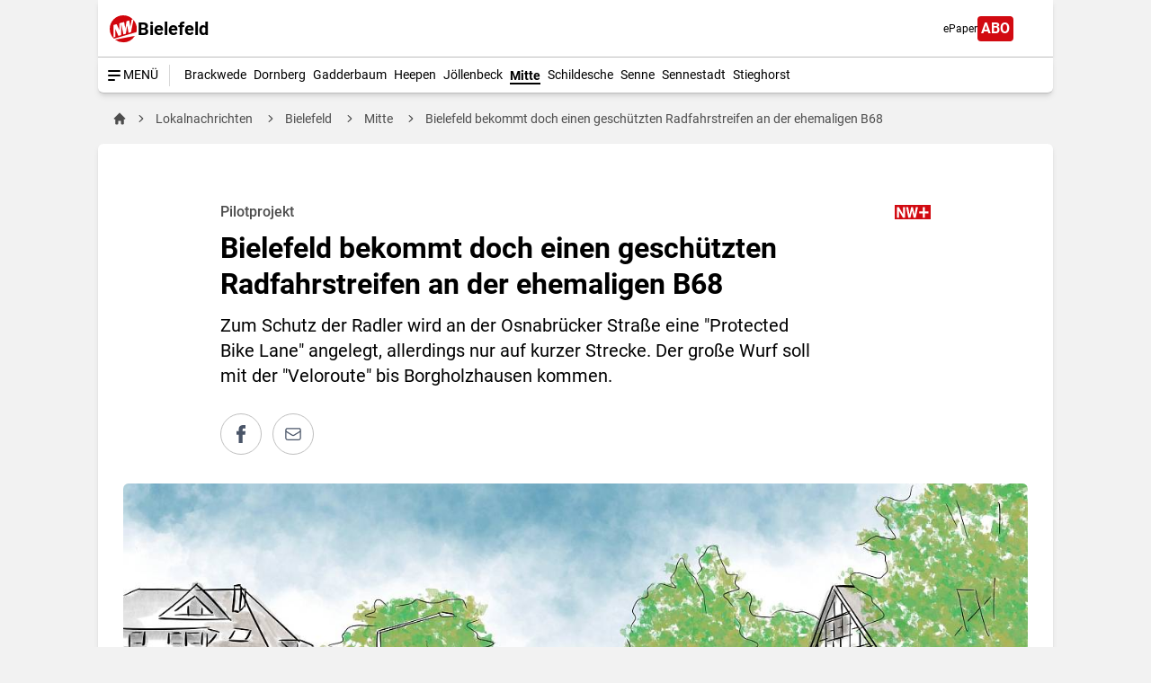

--- FILE ---
content_type: text/html; charset=utf-8
request_url: https://www.nw.de/lokal/bielefeld/mitte/23571923_Bielefeld-bekommt-doch-einen-geschuetzten-Radfahrstreifen-an-der-ehemaligen-B68.html
body_size: 42283
content:
<!DOCTYPE html>
<html lang="de">
<head>
<meta charset="utf-8" />
<meta http-equiv="cache-control" content="no-cache" />
<meta http-equiv="pragma" content="no-cache" />
<meta name="robots" content="index, follow, noarchive, max-image-preview:large, max-snippet:-1, max-video-preview:-1" />
<meta name="content-language" content="de" />
<meta name="description" content="Zum Schutz der Radler wird an der Osnabr&uuml;cker Stra&szlig;e eine &quot;Protected Bike Lane&quot; angelegt, allerdings nur auf kurzer Strecke." data-rh="true" />
<meta name="author" content="Susanne Lahr" />
<meta name="keywords" content="Veloroute,Radfahrstreifen,Borgholzhausen,Bielefeld&ouml;ffnungszeit,NRW,Osnabr&uuml;cker Stra&szlig;e,meta_artikelklasse_Nachricht,meta_themen_Verkehr_Mobilitaet" />
<meta name="copyright" content="Neue Westf&auml;lische" />
<meta http-equiv="X-UA-Compatible" content="IE=edge,chrome=1" />
<meta name="twitter:card" content="summary_large_image" />
<meta name="twitter:site" content="@nwnews" />
<meta property="og:type" content="article" />
<meta property="og:title" content="Bielefeld bekommt doch einen gesch&uuml;tzten Radfahrstreifen an der ehemaligen B68" />
<meta name="twitter:title" content="Bielefeld bekommt doch einen gesch&uuml;tzten Radfahrstreifen an der ehemaligen B68">
<meta property="og:description" content="Zum Schutz der Radler wird an der Osnabr&uuml;cker Stra&szlig;e eine &quot;Protected Bike Lane&quot; angelegt, allerdings nur auf kurzer Strecke." />
<meta name="twitter:description" content="Zum Schutz der Radler wird an der Osnabr&uuml;cker Stra&szlig;e eine &quot;Protected Bike Lane&quot; angelegt, allerdings nur auf kurzer Strecke.">
<meta property="og:site_name" content="Neue Westfälische" />
<meta property="og:url" content="https://www.nw.de/lokal/bielefeld/mitte/23571923_Bielefeld-bekommt-doch-einen-geschuetzten-Radfahrstreifen-an-der-ehemaligen-B68.html" />
<meta property="og:image" content="https://www.nw.de/_em_daten/202456355/_/1xNW1QbnBDWFZKbkpSQXQ3OWptY1VwdTI0ZkFUNVVLa2cxT0tLb2RtY1NxeDBFdkszenBNR0t1RmM4VEw4cUp1MmxwZkNiWTVTRUlTd05NcjUwbFE2NVZTdXE5SVdFMlBTWHZuSndOd0NQY289/230525-1901-420350736.jpg" />
<meta name="twitter:image" content="https://www.nw.de/_em_daten/202456355/_/1xNW1QbnBDWFZKbkpSQXQ3OWptY1VwdTI0ZkFUNVVLa2cxT0tLb2RtY1NxeDBFdkszenBNR0t1RmM4VEw4cUp1MmxwZkNiWTVTRUlTd05NcjUwbFE2NVZTdXE5SVdFMlBTWHZuSndOd0NQY289/230525-1901-420350736.jpg">
<meta property="og:image:width" content="1200" />
<meta property="og:image:height" content="630" />
<meta name="image_for_search" content="https://www.nw.de/_em_daten/202456355/_/1xNW1QbnBDWFZKbkpSQXQ3OWptY1VwdTI0ZkFUNVVLa2cxT0tLb2RtY1NxeDBFdkszenBNR0t1RmM4VEw4cUp1MmxwZkNiWTVTRUlTd05NcjUwbFE2NVZTdXE5SVdFMlBTWHZuSndOd0NQY289/230525-1901-420350736.jpg" />
<meta name="image_src" content="https://www.nw.de/_em_daten/202456355/_/1xNW1QbnBDWFZKbkpSQXQ3OWptY1VwdTI0ZkFUNVVLa2cxT0tLb2RtY1NxeDBFdkszenBNR0t1RmM4VEw4cUp1MmxwZkNiWTVTRUlTd05NcjUwbFE2NVZTdXE5SVdFMlBTWHZuSndOd0NQY289/230525-1901-420350736.jpg" />
<title>Bielefeld bekommt doch einen gesch&uuml;tzten Radfahrstreifen an der ehemaligen B68 | nw.de</title>
<link rel="canonical" href="https://www.nw.de/lokal/bielefeld/mitte/23571923_Bielefeld-bekommt-doch-einen-geschuetzten-Radfahrstreifen-an-der-ehemaligen-B68.html" />
<!-- global/0-->
<link rel="preload" href="https://www.nw.de/_em_cms/globals/jslibs.php?em_client=nw&amp;em_subclient=nw&amp;em_ssc=LCwsLA==&amp;em_view=desktop&amp;em_cache_js=1763376032" as="script" />
<!-- global/1-->
<link rel="preload" href="https://www.nw.de/_em_cms/globals/jslibs.php?em_client=nw&amp;em_subclient=nw&amp;em_ssc=LCwsLA==&amp;em_load_restrict=1&amp;em_view=desktop&amp;em_cache_js=1763376024" as="script" />
<!-- global/0-->
<script type="text/javascript" src="https://www.nw.de/_em_cms/globals/jslibs.php?em_client=nw&amp;em_subclient=nw&amp;em_ssc=LCwsLA==&amp;em_view=desktop&amp;em_cache_js=1763376032"></script>
<!-- global/1-->
<script type="text/javascript" src="https://www.nw.de/_em_cms/globals/jslibs.php?em_client=nw&amp;em_subclient=nw&amp;em_ssc=LCwsLA==&amp;em_load_restrict=1&amp;em_view=desktop&amp;em_cache_js=1763376024"></script>
<link href="/_em_daten/nw/_layout/favicon.ico" rel="shortcut icon" type="image/vnd.microsoft.icon" /><meta name="apple-itunes-app" content="app-id=1532888930" app-argument="https://nw.de"><script type="text/javascript" src="https://script.ioam.de/iam.js"></script>

<!--Nicht Löschen - AF-->
<script defer src=""></script>

<script>
(function() {
var s   = document.createElement("script");
s.type  = "text/javascript";
s.async = true;
s.src   = "//d.nativendo.de/cds/delivery/init";
var sc  = document.getElementsByTagName("script")[0];
sc.parentNode.insertBefore(s, sc);
})();
</script>


<meta name="google-site-verification" content="pNuHfzVsiPUAGvrQUeGuFMQU8lL5MNhVzeu0z-9ooUI" />
<meta name="p:domain_verify" content="03607eac483b359f932d88664b567597"/>
<meta name="viewport" content="width=device-width, initial-scale=1.0, minimal-ui">

<meta name="format-detection" content="telephone=no">
<meta name="format-detection" content="date=no">
<meta name="format-detection" content="address=no">

<script>
MSOdataLayer = [{
"blocked": "",
"issue": "localnews",
"town": "bielefeld",
"layout": "",
"type": "article",
"userstatus": "unknown",
"post_id": "23571923",
"topic": "Veloroute,Radfahrstreifen,Borgholzhausen,Bielefeldöffnungszeit,NRW,Osnabrücker_Straße,meta_artikelklasse_Nachricht,meta_themen_Verkehr_Mobilitaet",
"reachtype": "web"
}];

var native = "unknown";

</script>
<script>
var strGlobalsAdserver = "/localnews/bielefeld/mitte";
var strGlobalsSiteLoc  = "8355";
</script>
    <link href="/_em_daten/locals/module/nw/_includes/twig/current/public/css/app.css?1759905651" rel="stylesheet">
    <link href="/_em_daten/locals/module/nw/_includes/twig/current/public/css/app-patch.css?1748947939" rel="stylesheet">
    <script type="module" src="/_em_daten/locals/module/nw/_includes/twig/current/public/js/app.js?1759905651"></script>
            <script id="pinpoll-js" src="https://tools.pinpoll.com/global.js" async></script>
    <script type="text/javascript">
    var mobileAccess = window.innerWidth < 768;

        var script = document.createElement('script');
    if (mobileAccess) {
        script.src = "//data-81547504c8.nw.de/iomm/latest/bootstrap/loader.js";
        document.write('<link rel="preload" href="//data-81547504c8.nw.de/iomm/latest/manager/base/es6/bundle.js" as="script" id="IOMmBundle"/>');
        document.write('<link rel="preload" href="//data-81547504c8.nw.de/iomm/latest/bootstrap/loader.js" as="script"/>');
    } else {
        script.src = "//data-83380557db.nw.de/iomm/latest/bootstrap/loader.js";
        document.write('<link rel="preload" href="//data-83380557db.nw.de/iomm/latest/manager/base/es6/bundle.js" as="script" id="IOMmBundle"/>');
        document.write('<link rel="preload" href="//data-83380557db.nw.de/iomm/latest/bootstrap/loader.js" as="script"/>');
    }
    document.write(script.outerHTML);
    
    var NW = {
        waitForFunctionAvailability: function (functionName, callback, interval = 1000, maxAttempts = 10) {
            let attempts = 0;

            const checkFunction = setInterval(() => {
                // Function found, clear interval and call the function.
                if (typeof window[functionName] === 'function') {
                    console.log('function found');
                    clearInterval(checkFunction);
                    callback();
                } else if (attempts >= maxAttempts) {
                    // Function not found after max attempts, clear the interval.
                    console.log('function not found');
                    clearInterval(checkFunction);
                }

                attempts++;
            }, interval);
        },
        // Cookies
        getCookieValue(cookieName) {
            var name = cookieName + "=";
            var decodedCookie = decodeURIComponent(document.cookie);
            var ca = decodedCookie.split(';');
            for(var i = 0; i < ca.length; i++) {
                var c = ca[i];
                while (c.charAt(0) === ' ') {
                    c = c.substring(1);
                }
                if (c.indexOf(name) === 0) {
                    return c.substring(name.length, c.length);
                }
            }
            return "";
        },
        // setCookie('myCookie', myParam, 7); // Ersetze 'myCookie' mit dem Namen deines Cookies und 7 mit der Anzahl der Tage, bis der Cookie abläuft
        setCookie(name, value, daysToExpire) {
            var date = new Date();
            date.setTime(date.getTime() + (daysToExpire * 24 * 60 * 60 * 1000));
            var expires = "expires=" + date.toUTCString();
            document.cookie = name + "=" + value + ";" + expires + ";path=/";
        },
        removeCookie(name) {
            document.cookie = name + "=;expires=Thu, 01 Jan 1970 00:00:01 GMT;path=/";
        }
    };

        function engagentlyCommentCount(elementSelector = '.egyCounter') {
        const EGY_COMMUNITY_ID = "nw9Ljb87d2";
        const counters = document.querySelectorAll(`${elementSelector}`);
        if (counters.length > 0) {
            const discussionIds = Array.from(counters).map((counter) =>
                counter.getAttribute("data-egy-dsc")
            );
            const apiBatchUrl = `https://ct${EGY_COMMUNITY_ID}.engagently.com/counts/commentaries/${EGY_COMMUNITY_ID}/batch`;


            fetch(apiBatchUrl, {
                method: "POST",
                headers: {
                    "Content-Type": "application/json",
                },
                body: JSON.stringify({discussion_ids: discussionIds}),
            })
                .then((response) => response.json())
                .then((data) => {
                    for (const counter of counters) {
                        const discussionId = counter.getAttribute("data-egy-dsc");
                        var article_comments_parent = counter.closest(".article-comments");
                        const count = data?.[discussionId];
                        if (typeof count !== "number" || count == 0) {
                            article_comments_parent.classList.add('nw-hidden');
                            continue;
                        } else if (count > 0) {
                            counter.innerHTML = count;
                            article_comments_parent.classList.remove('nw-hidden');
                        }
                        if (count > 99) {
                            counter.innerHTML = '99+';
                            article_comments_parent.classList.remove("nw-w-6");
                            article_comments_parent.classList.add("nw-w-9");
                        }

                    }
                })
                .catch((error) => console.error("Error loading comment count:", error));
        }

    }

    function setFrisbiiCheckoutReturnUrl() {
        const currentUrl = window.location.origin + window.location.pathname;
        const buttonLabel = currentUrl.endsWith('.html') ? 'Zurück zum Artikel' : 'Zurück zur Seite';

        localStorage.setItem('checkoutReturnUrl', currentUrl + '?em_reinit_sso_attr=1&nc');
        localStorage.setItem('buttonLabel', buttonLabel);
    }

    function bindFrisbiiCheckoutMatomoTracking(produktname, stepname, orderId, cmsId, stepNumber) {
        const EVENT_ACTION = {
            produktname: produktname,
            Stepname: stepname,
            cmsId: cmsId
        };

        if (orderId !== null && orderId !== undefined && orderId !== '') {
            EVENT_ACTION.orderId = orderId;
        }

        _paq.push(['trackEvent', 'CheckoutStep', JSON.stringify(EVENT_ACTION), stepNumber]);
    }

    document.addEventListener("DOMContentLoaded", function () {
        engagentlyCommentCount();
    });
    </script>

                <link rel="apple-touch-icon" sizes="57x57"   href="/_em_daten/_nw_advent/touchicons/logo_57_57.png" />
        <link rel="apple-touch-icon" sizes="72x72"   href="/_em_daten/_nw_advent/touchicons/logo_72_72.png" />
        <link rel="apple-touch-icon" sizes="76x76"   href="/_em_daten/_nw_advent/touchicons/logo_76_76.png" />
        <link rel="apple-touch-icon" sizes="114x114" href="/_em_daten/_nw_advent/touchicons/logo_114_114.png" />
        <link rel="apple-touch-icon" sizes="120x120" href="/_em_daten/_nw_advent/touchicons/logo_120_120.png" />
        <link rel="apple-touch-icon" sizes="144x144" href="/_em_daten/_nw_advent/touchicons/logo_144_144.png" />
        <link rel="apple-touch-icon" sizes="152x152" href="/_em_daten/_nw_advent/touchicons/logo_152_152.png" />
    
    <meta property="fb:pages" content="215604728519502, 249253266414, 270491356825, 251450038577, 248829146485, 272904670468, 248829146485, 425962325453, 252529496820, 248183741338, 275512578192, 249092506255, 154146591288231, 261807553761, 314934719132, 195216853838584, 214932605267927, 242081153870, 264837357200, 292485425239" />
    <!-- Upscore -->
        <script async src='https://hl.upscore.com/config/nw.de.js'></script>
        <script>
            function triggerUpscore(userstatus, content_blocked) {
            (function (u, p, s, c, r) {
                u[r] = u[r] || function (p) {
                    (u[r].q = u[r].q || []).push(p)
                }, u[r].ls = 1 * new Date();
                var a = p.createElement(s), m = p.getElementsByTagName(s)[0];
                a.async = 1;
                a.src = c;
                m.parentNode.insertBefore(a, m)
            })(window, document, "script", "//files.upscore.com/async/upScore.js", "upScore");

            upScore({
                config: {
                    domain: "nw.de",
                    article: "#paywall",
                    track_positions: false
                },
                data: {
                    section: "Bielefeld",
                    taxonomy: "Lokal,Mitte,meta_artikelklasse_Nachricht,meta_themen_Verkehr_Mobilitaet",
                    object_id: "23571923",
                    object_type: "article",
                                    pubdate: "2023-05-26T02:00:00+02:00",
                    author: "Susanne Lahr",
                    content_type: 1,
                                        content_blocked: content_blocked === undefined ? 0 : content_blocked,
                                                                                                user_status: userstatus === undefined ? 0 : userstatus,
                                                        }
            });

        }

                        function triggerUpscorePaywall() {
            if (typeof userstatus_upscore !== "undefined") {
                
                if (userstatus_upscore != 2) {
                    (function (u, p, s, r) {
                        if (!u[r]) {
                            u[r] = function () {
                                u[r].q.push(arguments)
                            };
                            u[r].q = [];
                            var a = p.createElement(s), m = p.getElementsByTagName(s)[0];
                            a.async = 1;
                            a.src = 'https://pw.thenewsbar.net/static/pw.js';
                            m.parentNode.insertBefore(a, m)
                        }
                    })
                    (window, document, 'script', '_pw');

                    _pw("config", {
                        key: "E8E82320",
                    });

                    _pw("on_click", (data) => {
                        if (data.action === 'login') {
                            toggleLoginBox();
                        }
                        console.log(data);
                        if (data.action === 'subscribe') {
                            console.log(data.dataset);
                            var formId = data.dataset.checkoutFormId;
                            document.getElementById(formId).submit();
                        }

                        if (data.action === 'checkout1') {
                            document.getElementById('checkoutjump').submit();
                            // Matomo-Events in Iframe nicht möglich
                            _paq.push(['trackEvent', 'overlay-dynamic', 'click', 'SW12773', '24046209']);
                            _paq.push(['trackEvent', 'CheckoutStep', '{\'produktname\': \'SW12773\', \'Stepname\': \'Overlay Klick\', \'cmsId\': \'24046209\'}', '1']);
                        }
                        if (data.action === 'checkout2') {
                            document.getElementById('checkoutjumpyearly').submit();
                            // Matomo-Events in Iframe nicht möglich
                            _paq.push(['trackEvent', 'overlay-dynamic', 'click', 'SW12777', '24046209']);
                            _paq.push(['trackEvent', 'CheckoutStep', '{\'produktname\': \'SW12777\', \'Stepname\': \'Overlay Klick\', \'cmsId\': \'24046209\'}', '1']);
                        }
                    });

                    _pw("page_view", {
                                                article_container: ".paywall-overlay-rebrush-2023",
                        user_status: userstatus_upscore,
                        object_type: "article",
                        object_id: "23571923",
                        content_type: 1,
                        section: "Bielefeld",
                    });
                }
            } else {
                setTimeout(triggerUpscorePaywall, 250);
            }
        }
            </script>
<!-- /Upscore -->
    <!-- Matomo -->
    <script type="text/javascript">
        var _paq = window._paq || [];

            _paq.push(["setSiteId", "1"]);
            /* tracker methods like "setCustomDimension" should be called before "trackPageView" */
        _paq.push(["setCookieDomain", "*.nw.de"]);
        _paq.push(["requireCookieConsent"]);
        _paq.push(["setDomains", "*.nw.de"]);
        _paq.push(["setSecureCookie", true]);
        _paq.push(["enableLinkTracking"]);
        _paq.push(["enableHeartBeatTimer"]);

        function triggerMatomo(userstatus) {
            _paq.push(["setCustomDimension", 4, userstatus]);
            _paq.push(["setCustomVariable", 1, "Userstatus", userstatus, "visit"]);
            if (typeof sso_hash !== 'undefined' && sso_hash.length !== 0 ) {
                _paq.push(["setUserId", sso_hash]);
            }
            _paq.push(["trackPageView"]);
            (function () {
                var u = "//tracking.nw.de/";
                _paq.push(["setTrackerUrl", u + "matomo.php"]);
                var d = document, g = d.createElement("script"), s = d.getElementsByTagName("script")[0];
                g.type = "text/javascript";
                g.async = true;
                g.defer = true;
                g.src = u + "js/";
                s.parentNode.insertBefore(g, s);
            })();
        }
    </script>
<!-- /Matomo -->
    
    <!-- Drive -->
    <script type="text/javascript">
        function triggerDrive(userstatus, content_blocked) {
            var x = __cmp('getCMPData');
            if ('c26049' in x.vendorConsents && x.vendorConsents['c26049']) {
                (function () {
                    // runonlyonce
                    if (window.drive) {
                        return;
                    }
                    (function (p, l, o, w, i, n, g) {
                        if (!p[i]) {
                            p.GlobalSnowplowNamespace = p.GlobalSnowplowNamespace || [];
                            p.GlobalSnowplowNamespace.push(i);
                            p[i] = function () {
                                (p[i].q = p[i].q || []).push(arguments)
                            };
                            p[i].q = p[i].q || [];
                            n = l.createElement(o);
                            g = l.getElementsByTagName(o)[0];
                            n.async = 1;
                            n.src = w;
                            g.parentNode.insertBefore(n, g)
                        }
                    }(window, document, "script", "https://storage.googleapis.com/drive-snowplow-tracker/latest.js", "drive"));

                    // var dataLayer = window.dataLayer[0];
                    var host = location.hostname.split('.');
                    var mandant = 'owl-nw';
                    var sso_id = sso_hash || 0;
                    var articleType = 'plus';
                    var contentIsPaywall = content_blocked !== undefined && content_blocked ? true : false;
                    var userType = userstatus;
                    var contentType = 'article';
                    var articleId = '23571923';

                    var globalContexts = [{
                        schema: 'iglu:de.drive/user_context/jsonschema/1-0-0',
                        data: {userType: userType}
                    },
                        {
                            schema: 'iglu:de.drive/article_context/jsonschema/1-0-0',
                            data: {
                                articleId: articleId,
                                articleType: articleType,
                                contentType: contentType,
                                contentIsPaywall: contentIsPaywall
                            }
                        }];
                    window.drive('newTracker', 'DriveTracker', 'drive-v2.' + host[1] + '.' + host[2], {
                        appId: mandant,
                        platform: 'web',
                        cookieDomain: '.' + host[1] + '.' + host[2],
                        contexts: {
                            webPage: true
                        }
                    });
                    window.drive('addGlobalContexts', globalContexts);
                    window.drive('setUserId', '' + sso_id);
                    window.drive('enableActivityTracking', 5, 5);
                    window.drive('trackPageView');


                })();

                // Events funnel-entry
                var label = '';
                var product = '';
                var price = '';
                var aboButtons = document.getElementsByClassName('funnel-entry');
                var i = aboButtons.length;
                while (i--) {
                    aboButtons[i].addEventListener('click', funnelEntry);
                }

                // __cmp("addEventListener", ["consent", startDrive, false], null);

                function funnelEntry(label, product, price) {
                    window.drive('trackSelfDescribingEvent', {
                        schema: 'iglu:de.drive/subscription_context/jsonschema/1-0-0',
                        data: {
                            action: 'funnel-entry',
                            label: this.dataset.label === undefined ? 'NW+' : this.dataset.label,
                            product: this.dataset.product === undefined ? 'NW+' : this.dataset.product,
                            price: this.dataset.price === undefined ? 'NW+' : this.dataset.price,
                            payment_method: null
                        }
                    });
                }

                                
            }
        }
    </script>
<!-- /Drive -->
    
<!-- IVW -->
    <script type="text/javascript">
        var dn = mobileAccess ? 'data-81547504c8.nw.de' : 'data-83380557db.nw.de';
        IOMm('configure', {
            st: 'nwnews',
            dn: dn,
            mh: 5
        }); // Configure IOMm
        IOMm('pageview', {cp: 'bielefeld'}); // Count pageview
        IOMm('3p', 'qds'); // Trigger qds module (for agof ddf participants only!)
    </script>
<!--/IVW -->
        <!-- blocal - uniten -->
    <script async src="https://c.uniten.io/e78608.js"></script>


        <script>
    if(!("gdprAppliesGlobally" in window)){window.gdprAppliesGlobally=true}if(!("cmp_id" in window)||window.cmp_id<1){window.cmp_id=0}if(!("cmp_cdid" in window)){window.cmp_cdid="ab38b52411fb6"}if(!("cmp_params" in window)){window.cmp_params=""}if(!("cmp_host" in window)){window.cmp_host="c.delivery.consentmanager.net"}if(!("cmp_cdn" in window)){window.cmp_cdn="cdn.consentmanager.net"}if(!("cmp_proto" in window)){window.cmp_proto="https:"}if(!("cmp_codesrc" in window)){window.cmp_codesrc="0"}window.cmp_getsupportedLangs=function(){var b=["DE","EN","FR","IT","NO","DA","FI","ES","PT","RO","BG","ET","EL","GA","HR","LV","LT","MT","NL","PL","SV","SK","SL","CS","HU","RU","SR","ZH","TR","UK","AR","BS"];if("cmp_customlanguages" in window){for(var a=0;a<window.cmp_customlanguages.length;a++){b.push(window.cmp_customlanguages[a].l.toUpperCase())}}return b};window.cmp_getRTLLangs=function(){var a=["AR"];if("cmp_customlanguages" in window){for(var b=0;b<window.cmp_customlanguages.length;b++){if("r" in window.cmp_customlanguages[b]&&window.cmp_customlanguages[b].r){a.push(window.cmp_customlanguages[b].l)}}}return a};window.cmp_getlang=function(a){if(typeof(a)!="boolean"){a=true}if(a&&typeof(cmp_getlang.usedlang)=="string"&&cmp_getlang.usedlang!==""){return cmp_getlang.usedlang}return window.cmp_getlangs()[0]};window.cmp_getlangs=function(){var g=window.cmp_getsupportedLangs();var f=[];var a=location.hash;var e=location.search;var h="languages" in navigator?navigator.languages:[];if(a.indexOf("cmplang=")!=-1){f.push(a.substr(a.indexOf("cmplang=")+8,2).toUpperCase())}else{if(e.indexOf("cmplang=")!=-1){f.push(e.substr(e.indexOf("cmplang=")+8,2).toUpperCase())}else{if("cmp_setlang" in window&&window.cmp_setlang!=""){f.push(window.cmp_setlang.toUpperCase())}else{if("cmp_langdetect" in window&&window.cmp_langdetect==1){f.push(window.cmp_getPageLang())}else{if(h.length>0){for(var d=0;d<h.length;d++){f.push(h[d])}}if("language" in navigator){f.push(navigator.language)}if("userLanguage" in navigator){f.push(navigator.userLanguage)}}}}}var c=[];for(var d=0;d<f.length;d++){var b=f[d].toUpperCase();if(b.length<2){continue}if(g.indexOf(b)!=-1){c.push(b)}else{if(b.indexOf("-")!=-1){b=b.substr(0,2)}if(g.indexOf(b)!=-1){c.push(b)}}}if(c.length==0&&typeof(cmp_getlang.defaultlang)=="string"&&cmp_getlang.defaultlang!==""){return[cmp_getlang.defaultlang.toUpperCase()]}else{return c.length>0?c:["EN"]}};window.cmp_getPageLangs=function(){var a=window.cmp_getXMLLang();if(a!=""){a=[a.toUpperCase()]}else{a=[]}a=a.concat(window.cmp_getLangsFromURL());return a.length>0?a:["EN"]};window.cmp_getPageLang=function(){var a=window.cmp_getPageLangs();return a.length>0?a[0]:""};window.cmp_getLangsFromURL=function(){var g=window.cmp_getsupportedLangs();var a=location;var c="toUpperCase";var j=a.hostname[c]()+".";var h=a.pathname[c]()+"/";var e=[];for(var f=0;f<g.length;f++){if(j.substring(0,g[f].length+1)==g[f]+"."){e.push(g[f][c]())}else{if(g[f].length==5){var b=g[f].substring(3,5)+"-"+g[f].substring(0,2);if(j.substring(0,b.length+1)==b+"."){e.push(g[f][c]())}}else{if(h.substring(0,g[f].length+1)==g[f]+"/"){e.push(g[f][c]())}else{if(h.substring(0,g[f].length+1)==g[f].replace("-","/")+"/"){e.push(g[f][c]())}else{if(g[f].length==5){var b=g[f].substring(3,5)+"-"+g[f].substring(0,2);if(h.substring(0,b.length+1)==b+"/"){e.push(g[f][c]())}if(h.substring(0,b.length+1)==b.replace("-","/")+"/"){e.push(g[f][c]())}}}}}}}return e};window.cmp_getXMLLang=function(){var c=document.getElementsByTagName("html");if(c.length>0){var c=c[0]}else{c=document.documentElement}if(c&&c.getAttribute){var a=c.getAttribute("xml:lang");if(typeof(a)!="string"||a==""){a=c.getAttribute("lang")}if(typeof(a)=="string"&&a!=""){var b=window.cmp_getsupportedLangs();return b.indexOf(a.toUpperCase())!=-1?a:""}else{return""}}};(function(){var D=document;var E=D.getElementsByTagName;var p=window;var y="";var j="";var k="";var c="_en";if("cmp_getlang" in p){y=p.cmp_getlang().toLowerCase();j=p.cmp_getlangs().slice(0,3).join("_");k=p.cmp_getPageLangs().slice(0,3).join("_");if("cmp_customlanguages" in p){var n=p.cmp_customlanguages;for(var A=0;A<n.length;A++){var a=n[A].l.toLowerCase();if(a==y){y="en"}}}c="_"+y}var F=function(e){var i="cmp_"+e;e="cmp"+e+"=";var d="";var s=e.length;var m=location;var J=m.hash;var G=m.search;var w=J.indexOf(e);var I=G.indexOf(e);if(w!=-1){d=J.substring(w+s,9999)}else{if(I!=-1){d=G.substring(I+s,9999)}else{return i in window?window[i]:""}}var H=d.indexOf("&");if(H!=-1){d=d.substring(0,H)}return d};var t=("cmp_proto" in p)?p.cmp_proto:"https:";if(t!="http:"&&t!="https:"){t="https:"}var o=("cmp_ref" in p)?p.cmp_ref:location.href;if(o.length>300){o=o.substring(0,300)}var r=D.createElement("script");r.setAttribute("data-cmp-ab","1");var f=F("design");var g=F("regulationkey");var B=F("gppkey");var x=F("att");var h=p.encodeURIComponent;r.src=t+"//"+p.cmp_host+"/delivery/cmp.php?"+("cmp_id" in p&&p.cmp_id>0?"id="+p.cmp_id:"")+("cmp_cdid" in p?"&cdid="+p.cmp_cdid:"")+"&h="+h(o)+(f!=""?"&cmpdesign="+h(f):"")+(g!=""?"&cmpregulationkey="+h(g):"")+(B!=""?"&cmpgppkey="+h(B):"")+(x!=""?"&cmpatt="+h(x):"")+("cmp_params" in p?"&"+p.cmp_params:"")+(D.cookie.length>0?"&__cmpfcc=1":"")+"&l="+h(y)+"&ls="+h(j)+"&lp="+h(k)+"&o="+(new Date()).getTime();r.type="text/javascript";r.async=true;if(D.currentScript&&D.currentScript.parentElement){D.currentScript.parentElement.appendChild(r)}else{if(D.body){D.body.appendChild(r)}else{var v=["body","div","span","script","head"];for(var A=0;A<v.length;A++){var C=E(v[A]);if(C.length>0){C[0].appendChild(r);break}}}}var u="js";var z=F("debugunminimized")!=""?"":".min";var b=F("debugcoverage");if(b=="1"){u="instrumented";z=""}var q=F("debugtest");if(q=="1"){u="jstests";z=""}var r=D.createElement("script");r.src=t+"//"+p.cmp_cdn+"/delivery/"+u+"/cmp"+c+z+".js";r.type="text/javascript";r.setAttribute("data-cmp-ab","1");r.async=true;if(D.currentScript&&D.currentScript.parentElement){D.currentScript.parentElement.appendChild(r)}else{if(D.body){D.body.appendChild(r)}else{var C=E("body");if(C.length==0){C=E("div")}if(C.length==0){C=E("span")}if(C.length==0){C=E("ins")}if(C.length==0){C=E("script")}if(C.length==0){C=E("head")}if(C.length>0){C[0].appendChild(r)}}}})();window.cmp_addFrame=function(b){if(!window.frames[b]){if(document.body){var a=document.createElement("iframe");a.style.cssText="display:none";if("cmp_cdn" in window&&"cmp_ultrablocking" in window&&window.cmp_ultrablocking>0){a.src="//"+window.cmp_cdn+"/delivery/empty.html"}a.name=b;a.setAttribute("title","Intentionally hidden, please ignore");a.setAttribute("role","none");a.setAttribute("tabindex","-1");document.body.appendChild(a)}else{window.setTimeout(window.cmp_addFrame,10,b)}}};window.cmp_rc=function(c,b){var l="";try{l=document.cookie}catch(h){l=""}var j="";var f=0;var g=false;while(l!=""&&f<100){f++;while(l.substr(0,1)==" "){l=l.substr(1,l.length)}var k=l.substring(0,l.indexOf("="));if(l.indexOf(";")!=-1){var m=l.substring(l.indexOf("=")+1,l.indexOf(";"))}else{var m=l.substr(l.indexOf("=")+1,l.length)}if(c==k){j=m;g=true}var d=l.indexOf(";")+1;if(d==0){d=l.length}l=l.substring(d,l.length)}if(!g&&typeof(b)=="string"){j=b}return(j)};window.cmp_stub=function(){var a=arguments;__cmp.a=__cmp.a||[];if(!a.length){return __cmp.a}else{if(a[0]==="ping"){if(a[1]===2){a[2]({gdprApplies:gdprAppliesGlobally,cmpLoaded:false,cmpStatus:"stub",displayStatus:"hidden",apiVersion:"2.2",cmpId:31},true)}else{a[2](false,true)}}else{if(a[0]==="getUSPData"){a[2]({version:1,uspString:window.cmp_rc("__cmpccpausps","1---")},true)}else{if(a[0]==="getTCData"){__cmp.a.push([].slice.apply(a))}else{if(a[0]==="addEventListener"||a[0]==="removeEventListener"){__cmp.a.push([].slice.apply(a))}else{if(a.length==4&&a[3]===false){a[2]({},false)}else{__cmp.a.push([].slice.apply(a))}}}}}}};window.cmp_gpp_ping=function(){return{gppVersion:"1.1",cmpStatus:"stub",cmpDisplayStatus:"hidden",signalStatus:"not ready",supportedAPIs:["5:tcfcav1","7:usnat","8:usca","9:usva","10:usco","11:usut","12:usct"],cmpId:31,sectionList:[],applicableSections:[0],gppString:"",parsedSections:{}}};window.cmp_gppstub=function(){var c=arguments;__gpp.q=__gpp.q||[];if(!c.length){return __gpp.q}var h=c[0];var g=c.length>1?c[1]:null;var f=c.length>2?c[2]:null;var a=null;var j=false;if(h==="ping"){a=window.cmp_gpp_ping();j=true}else{if(h==="addEventListener"){__gpp.e=__gpp.e||[];if(!("lastId" in __gpp)){__gpp.lastId=0}__gpp.lastId++;var d=__gpp.lastId;__gpp.e.push({id:d,callback:g});a={eventName:"listenerRegistered",listenerId:d,data:true,pingData:window.cmp_gpp_ping()};j=true}else{if(h==="removeEventListener"){__gpp.e=__gpp.e||[];a=false;for(var e=0;e<__gpp.e.length;e++){if(__gpp.e[e].id==f){__gpp.e[e].splice(e,1);a=true;break}}j=true}else{__gpp.q.push([].slice.apply(c))}}}if(a!==null&&typeof(g)==="function"){g(a,j)}};window.cmp_msghandler=function(d){var a=typeof d.data==="string";try{var c=a?JSON.parse(d.data):d.data}catch(f){var c=null}if(typeof(c)==="object"&&c!==null&&"__cmpCall" in c){var b=c.__cmpCall;window.__cmp(b.command,b.parameter,function(h,g){var e={__cmpReturn:{returnValue:h,success:g,callId:b.callId}};d.source.postMessage(a?JSON.stringify(e):e,"*")})}if(typeof(c)==="object"&&c!==null&&"__uspapiCall" in c){var b=c.__uspapiCall;window.__uspapi(b.command,b.version,function(h,g){var e={__uspapiReturn:{returnValue:h,success:g,callId:b.callId}};d.source.postMessage(a?JSON.stringify(e):e,"*")})}if(typeof(c)==="object"&&c!==null&&"__tcfapiCall" in c){var b=c.__tcfapiCall;window.__tcfapi(b.command,b.version,function(h,g){var e={__tcfapiReturn:{returnValue:h,success:g,callId:b.callId}};d.source.postMessage(a?JSON.stringify(e):e,"*")},b.parameter)}if(typeof(c)==="object"&&c!==null&&"__gppCall" in c){var b=c.__gppCall;window.__gpp(b.command,function(h,g){var e={__gppReturn:{returnValue:h,success:g,callId:b.callId}};d.source.postMessage(a?JSON.stringify(e):e,"*")},"parameter" in b?b.parameter:null,"version" in b?b.version:1)}};window.cmp_setStub=function(a){if(!(a in window)||(typeof(window[a])!=="function"&&typeof(window[a])!=="object"&&(typeof(window[a])==="undefined"||window[a]!==null))){window[a]=window.cmp_stub;window[a].msgHandler=window.cmp_msghandler;window.addEventListener("message",window.cmp_msghandler,false)}};window.cmp_setGppStub=function(a){if(!(a in window)||(typeof(window[a])!=="function"&&typeof(window[a])!=="object"&&(typeof(window[a])==="undefined"||window[a]!==null))){window[a]=window.cmp_gppstub;window[a].msgHandler=window.cmp_msghandler;window.addEventListener("message",window.cmp_msghandler,false)}};window.cmp_addFrame("__cmpLocator");if(!("cmp_disableusp" in window)||!window.cmp_disableusp){window.cmp_addFrame("__uspapiLocator")}if(!("cmp_disabletcf" in window)||!window.cmp_disabletcf){window.cmp_addFrame("__tcfapiLocator")}if(!("cmp_disablegpp" in window)||!window.cmp_disablegpp){window.cmp_addFrame("__gppLocator")}window.cmp_setStub("__cmp");if(!("cmp_disabletcf" in window)||!window.cmp_disabletcf){window.cmp_setStub("__tcfapi")}if(!("cmp_disableusp" in window)||!window.cmp_disableusp){window.cmp_setStub("__uspapi")}if(!("cmp_disablegpp" in window)||!window.cmp_disablegpp){window.cmp_setGppStub("__gpp")};

    /**verhindert das Ausspielen des Consent-Overlays in der App  **/
    </script>
    
        <script>
    window.varify = window.varify || {};
    window.varify.iid = 4103;
</script>
<script src="https://app.varify.io/varify.js"></script>
    
    <!--PPID-->
<script>var uuSymplr,allCookiesSymplr=document.cookie.split(";").map((e=>e.split("="))).reduce(((e,[i,o])=>({...e,[i.trim()]:decodeURIComponent(o)})),{});function createCookieSymplr(e,i){var o=e;if(void 0===(uuSymplr=allCookiesSymplr.uniqueUser)){let e=(Date.now()+window.navigator.userAgent+websiteSymplr).toString();uuSymplr=sha256(e),document.cookie=`uniqueUser=${uuSymplr};max-age=31536000;path=/;SameSite=Strict; Secure`}if(o){var u=allCookiesSymplr.uniqueUserLi;void 0===u&&(u=sha256(i),document.cookie=`uniqueUserLi=${u};max-age=31536000;path=/;SameSite=Strict; Secure`),uuSymplr=u}else document.cookie="uniqueUserLi=; max-age=0"}</script>

<!--Symplr-->
    <script defer src="https://cdns.symplr.de/nw.de/nw.js"></script>


    <script>
    (function(w,d,s,l,i){w[l]=w[l]||[];w[l].push({"gtm.start":
            new Date().getTime(),event:"gtm.js"});var f=d.getElementsByTagName(s)[0],
        j=d.createElement(s),dl=l!="dataLayer"?"&l="+l:"";j.async=true;j.src=
        "https://www.googletagmanager.com/gtm.js?id="+i+dl;f.parentNode.insertBefore(j,f);
    })(window,document,"script","dataLayer","GTM-W2TC8F8");
</script>

    <script
        type="text/javascript"
        src="https://core.dpa-infocom.net/js/dpa.js">
</script>


</head>
<body id="em_body_top" onload="if(typeof init == 'function') init();">
<!-- em-cms-cut --><!-- em-cms-cut -->
<div class="nw-bg-gray-0 container site-source-content" data-site-id="8355" data-site-ressort="Mitte"><div id="em_ad_superbanner">
    <div id="leaderboard-wrapper">
<div id="nw.de_lb_1" data-roles=""></div></div>
    
    <div id="em_ad_skyscraper" style="position: absolute; right:0px;width: 0px;">
        

<div id="nw.de_sky_1" data-roles=""></div>


    </div>
</div>

<div class="nw-header-container">
    <div class="nw-max-w-6xl" id="nw-menu">

        <div id="nw-logo-section" class="
    nw-flex
    nw-justify-between
    nw-items-center
    nw-px-3
    nw-py-4
    sm:nw-ml-0
    nw-border-b
    nw-fixed
    md:nw-static
    nw-top-0 nw-w-full nw-bg-white nw-z-40
    nw-max-h-16
  ">
<span
        class="
      nw-burger-menu-switcher nw-flex nw-justify-start nw-items-center nw-gap-1
      md:nw-hidden
    "
>        <svg xmlns="http://www.w3.org/2000/svg" class="nw-h-6 nw-w-6" viewBox="0 0 20 20" fill="currentColor" height="24" width="24">
            <path fill-rule="evenodd" d="M3 5a1 1 0 011-1h12a1 1 0 110 2H4a1 1 0 01-1-1zM3 10a1 1 0 011-1h12a1 1 0 110 2H4a1 1 0 01-1-1zM3 15a1 1 0 011-1h6a1 1 0 110 2H4a1 1 0 01-1-1z" clip-rule="evenodd" />
        </svg>
    </span>

            <div class="nw-flex nw-gap-1">
            <a href="/"
               onclick="_paq.push(['trackEvent', 'Menü', device + ' Head', 'Startseite']);">
                <img src="/_em_daten/locals/module/nw/_includes/twig/current/public/images/nw-logo.svg" alt="Logo nw.de" class="" width="32" height="32" />
            </a>
            <a href="https://www.nw.de/lokal/bielefeld" class="nw-flex nw-justify-start nw-items-center nw-gap-1"
               onclick="_paq.push(['trackEvent', 'Menü', device + ' Head', 'Bielefeld']);">
                <span class="nw-font-bold nw-text-lg md:nw-text-lg nw-whitespace-nowrap">Bielefeld</span>
            </a>
        </div>
        <div class="nw-flex nw-justify-end nw-items-center nw-bg-white nw-gap-3 nw-relative">
        <a href="/service/epaper" class="nw-text-xs nw-hidden sm:nw-inline" onclick="_paq.push(['trackEvent', 'Button', 'Header', 'ePaper']);">ePaper</a>
        <a href="https://shop.nw.de/" class="nw-abo-button nw-hidden sm:nw-inline" onclick="_paq.push(['trackEvent', 'Button', 'Desktop Header', 'Abo']);">Abo</a>
        <a href="https://www.nw.de/abos" class="nw-abo-button nw-inline sm:nw-hidden" onclick="_paq.push(['trackEvent', 'Button', 'Mobile Header', 'Abo']);">Abo</a>

        <div class="nw-w-8 nw-h-8" id="em_login_head">

        </div>
    </div>
</div>        <style>
    ul#nw-menu-section {
        font-size: 14px !important;
    }
    ul#nw-menu-section a:hover,
    ul#nw-menu-section a:focus {
        color: black !important;
    }

</style>
<ul id="nw-menu-section" class="
    nw-border-b nw-flex nw-bg-white nw-justify-items-stretch nw-px-0
    sm:nw-px-2
     nw-items-center
    " style="height: 40px;">
    <!-- burger menu icon -->
    <li class="nw-nav-item nw-pr-3 nw-py-2 nw-hidden md:nw-inline-block">
    <span class="nw-burger-menu-switcher">
            <span class="nw-flex nw-justify-start nw-items-center nw-gap-1">
                <svg xmlns="http://www.w3.org/2000/svg" class="nw-h-5 nw-w-5" viewBox="0 0 20 20" fill="currentColor" height="20" width="20">
                    <path fill-rule="evenodd" d="M3 5a1 1 0 011-1h12a1 1 0 110 2H4a1 1 0 01-1-1zM3 10a1 1 0 011-1h12a1 1 0 110 2H4a1 1 0 01-1-1zM3 15a1 1 0 011-1h6a1 1 0 110 2H4a1 1 0 01-1-1z" clip-rule="evenodd" />
                </svg>
                <span class="
            nw-uppercase nw-text-black nw-hidden
            md:nw-inline-block nw-select-none
          ">Menü</span>
            </span>
    </span>
</li>
    <li class="nw-menu-seperator nw-hidden md:nw-inline-block"></li>

    
    <!-- main_nav -->
    <li class="nw-menu-nav nw-flex-wrap nw-content-center nw-align-baseline">
    <div class="embla-navigation nw-max-w-full">
        <div class="embla-navigation__viewport nw-overflow-hidden">
            <nav class="embla-navigation__container nw-flex nw-pt-px">
                    <a href="https://www.nw.de/lokal/bielefeld/brackwede" class="nw-mr-2 nw-pb-px" onclick="_paq.push(['trackEvent', 'Menü', device + ' Main', 'Brackwede']);">
        <span class="nw-border-b-2 nw-whitespace-nowrap nw-border-transparent nw-align-middle">
            Brackwede
            
        </span>
    </a>
    <a href="https://www.nw.de/lokal/bielefeld/dornberg" class="nw-mr-2 nw-pb-px" onclick="_paq.push(['trackEvent', 'Menü', device + ' Main', 'Dornberg']);">
        <span class="nw-border-b-2 nw-whitespace-nowrap nw-border-transparent nw-align-middle">
            Dornberg
            
        </span>
    </a>
    <a href="https://www.nw.de/lokal/bielefeld/gadderbaum" class="nw-mr-2 nw-pb-px" onclick="_paq.push(['trackEvent', 'Menü', device + ' Main', 'Gadderbaum']);">
        <span class="nw-border-b-2 nw-whitespace-nowrap nw-border-transparent nw-align-middle">
            Gadderbaum
            
        </span>
    </a>
    <a href="https://www.nw.de/lokal/bielefeld/heepen" class="nw-mr-2 nw-pb-px" onclick="_paq.push(['trackEvent', 'Menü', device + ' Main', 'Heepen']);">
        <span class="nw-border-b-2 nw-whitespace-nowrap nw-border-transparent nw-align-middle">
            Heepen
            
        </span>
    </a>
    <a href="https://www.nw.de/lokal/bielefeld/joellenbeck" class="nw-mr-2 nw-pb-px" onclick="_paq.push(['trackEvent', 'Menü', device + ' Main', 'J&amp;ouml;llenbeck']);">
        <span class="nw-border-b-2 nw-whitespace-nowrap nw-border-transparent nw-align-middle">
            J&ouml;llenbeck
            
        </span>
    </a>
    <a href="https://www.nw.de/lokal/bielefeld/mitte" class="nw-mr-2 nw-pb-px nw-pt-px embla-navigation-slide-active" onclick="_paq.push(['trackEvent', 'Menü', device + ' Main', 'Mitte']);">
        <span class="nw-border-b-2 nw-whitespace-nowrap nw-align-baseline nw-font-bold nw-border-black">
            Mitte
            
        </span>
    </a>
    <a href="https://www.nw.de/lokal/bielefeld/schildesche" class="nw-mr-2 nw-pb-px" onclick="_paq.push(['trackEvent', 'Menü', device + ' Main', 'Schildesche']);">
        <span class="nw-border-b-2 nw-whitespace-nowrap nw-border-transparent nw-align-middle">
            Schildesche
            
        </span>
    </a>
    <a href="https://www.nw.de/lokal/bielefeld/senne" class="nw-mr-2 nw-pb-px" onclick="_paq.push(['trackEvent', 'Menü', device + ' Main', 'Senne']);">
        <span class="nw-border-b-2 nw-whitespace-nowrap nw-border-transparent nw-align-middle">
            Senne
            
        </span>
    </a>
    <a href="https://www.nw.de/lokal/bielefeld/sennestadt" class="nw-mr-2 nw-pb-px" onclick="_paq.push(['trackEvent', 'Menü', device + ' Main', 'Sennestadt']);">
        <span class="nw-border-b-2 nw-whitespace-nowrap nw-border-transparent nw-align-middle">
            Sennestadt
            
        </span>
    </a>
    <a href="https://www.nw.de/lokal/bielefeld/stieghorst" class="nw-mr-2 nw-pb-px" onclick="_paq.push(['trackEvent', 'Menü', device + ' Main', 'Stieghorst']);">
        <span class="nw-border-b-2 nw-whitespace-nowrap nw-border-transparent nw-align-middle">
            Stieghorst
            
        </span>
    </a>

            </nav>
        </div>
        <div class="nw-hidden sm:nw-inline">
            <button class="embla-navigation__button embla-navigation__button--prev nw-hidden" type="button">
                <span class="nw-sr-only">vorheriger Inhalt</span>
                <svg class="embla-navigation__button__svg" xmlns="http://www.w3.org/2000/svg"
                     viewBox="0 0 20 20" fill="currentColor" width="20" height="20">
                    <path fill-rule="evenodd"
                          d="M12.707 5.293a1 1 0 010 1.414L9.414 10l3.293 3.293a1 1 0 01-1.414 1.414l-4-4a1 1 0 010-1.414l4-4a1 1 0 011.414 0z"
                          clip-rule="evenodd"/>
                </svg>
            </button>
            <button class="embla-navigation__button embla-navigation__button--next nw-hidden" type="button">
                <span class="nw-sr-only">nächster Inhalt</span>
                <svg class="embla-navigation__button__svg" xmlns="http://www.w3.org/2000/svg"
                     viewBox="0 0 20 20" fill="currentColor" width="20" height="20">
                    <path fill-rule="evenodd"
                          d="M7.293 14.707a1 1 0 010-1.414L10.586 10 7.293 6.707a1 1 0 011.414-1.414l4 4a1 1 0 010 1.414l-4 4a1 1 0 01-1.414 0z"
                          clip-rule="evenodd"/>
                </svg>
            </button>
        </div>
    </div>
</li>
</ul>        <div id="nw-sticky-container" class="nw-hide-sticky">
    <ul id="nw-sticky-menu">
                <li class="nw-nav-item nw-pr-3 nw-py-2 nw-hidden md:nw-inline-block">
    <span class="nw-burger-menu-switcher">
            <span class="nw-flex nw-justify-start nw-items-center nw-gap-1">
                <svg xmlns="http://www.w3.org/2000/svg" class="nw-h-5 nw-w-5" viewBox="0 0 20 20" fill="currentColor" height="20" width="20">
                    <path fill-rule="evenodd" d="M3 5a1 1 0 011-1h12a1 1 0 110 2H4a1 1 0 01-1-1zM3 10a1 1 0 011-1h12a1 1 0 110 2H4a1 1 0 01-1-1zM3 15a1 1 0 011-1h6a1 1 0 110 2H4a1 1 0 01-1-1z" clip-rule="evenodd" />
                </svg>
                <span class="
            nw-uppercase nw-text-black nw-hidden
            md:nw-inline-block nw-select-none
          ">Menü</span>
            </span>
    </span>
</li>

        <li class="nw-menu-seperator nw-hidden md:nw-inline-block"></li>

                <li style="min-width: 36px">
            <a href="/" class="nw-flex nw-justify-start nw-items-center nw-mx-1"
               onclick="_paq.push(['trackEvent', 'Menü', device + ' Head', 'Startseite']);">
                <img src="/_em_daten/locals/module/nw/_includes/twig/current/public/images/nw-logo.svg" alt="Logo nw.de" width="20" height="20" />
                <span class="nw-font-bold nw-text-lg"></span>
            </a>
        </li>
        <li class="nw-menu-seperator nw-inline-block"></li>

        
                    <a href="https://www.nw.de/lokal/bielefeld" class="hover:nw-border-gray-200 hover:nw-text-gray-600 nw-px-2"
               onclick="_paq.push(['trackEvent', 'Menü', device + ' Head', 'Bielefeld']);">
                <span class="nw-border-b nw-border-opacity-100 nw-align-baseline nw-whitespace-nowrap nw-border-transparent">Bielefeld</span>
            </a>
            <li class="nw-menu-seperator nw-hidden md:nw-inline-block"></li>
        
                <li class="nw-menu-nav nw-flex-wrap nw-content-center nw-align-baseline">
    <div class="embla-navigation nw-max-w-full">
        <div class="embla-navigation__viewport nw-overflow-hidden">
            <nav class="embla-navigation__container nw-flex nw-pt-px">
                    <a href="https://www.nw.de/lokal/bielefeld/brackwede" class="nw-mr-2 nw-pb-px" onclick="_paq.push(['trackEvent', 'Menü', device + ' Main', 'Brackwede']);">
        <span class="nw-border-b-2 nw-whitespace-nowrap nw-border-transparent nw-align-middle">
            Brackwede
            
        </span>
    </a>
    <a href="https://www.nw.de/lokal/bielefeld/dornberg" class="nw-mr-2 nw-pb-px" onclick="_paq.push(['trackEvent', 'Menü', device + ' Main', 'Dornberg']);">
        <span class="nw-border-b-2 nw-whitespace-nowrap nw-border-transparent nw-align-middle">
            Dornberg
            
        </span>
    </a>
    <a href="https://www.nw.de/lokal/bielefeld/gadderbaum" class="nw-mr-2 nw-pb-px" onclick="_paq.push(['trackEvent', 'Menü', device + ' Main', 'Gadderbaum']);">
        <span class="nw-border-b-2 nw-whitespace-nowrap nw-border-transparent nw-align-middle">
            Gadderbaum
            
        </span>
    </a>
    <a href="https://www.nw.de/lokal/bielefeld/heepen" class="nw-mr-2 nw-pb-px" onclick="_paq.push(['trackEvent', 'Menü', device + ' Main', 'Heepen']);">
        <span class="nw-border-b-2 nw-whitespace-nowrap nw-border-transparent nw-align-middle">
            Heepen
            
        </span>
    </a>
    <a href="https://www.nw.de/lokal/bielefeld/joellenbeck" class="nw-mr-2 nw-pb-px" onclick="_paq.push(['trackEvent', 'Menü', device + ' Main', 'J&amp;ouml;llenbeck']);">
        <span class="nw-border-b-2 nw-whitespace-nowrap nw-border-transparent nw-align-middle">
            J&ouml;llenbeck
            
        </span>
    </a>
    <a href="https://www.nw.de/lokal/bielefeld/mitte" class="nw-mr-2 nw-pb-px nw-pt-px embla-navigation-slide-active" onclick="_paq.push(['trackEvent', 'Menü', device + ' Main', 'Mitte']);">
        <span class="nw-border-b-2 nw-whitespace-nowrap nw-align-baseline nw-font-bold nw-border-black">
            Mitte
            
        </span>
    </a>
    <a href="https://www.nw.de/lokal/bielefeld/schildesche" class="nw-mr-2 nw-pb-px" onclick="_paq.push(['trackEvent', 'Menü', device + ' Main', 'Schildesche']);">
        <span class="nw-border-b-2 nw-whitespace-nowrap nw-border-transparent nw-align-middle">
            Schildesche
            
        </span>
    </a>
    <a href="https://www.nw.de/lokal/bielefeld/senne" class="nw-mr-2 nw-pb-px" onclick="_paq.push(['trackEvent', 'Menü', device + ' Main', 'Senne']);">
        <span class="nw-border-b-2 nw-whitespace-nowrap nw-border-transparent nw-align-middle">
            Senne
            
        </span>
    </a>
    <a href="https://www.nw.de/lokal/bielefeld/sennestadt" class="nw-mr-2 nw-pb-px" onclick="_paq.push(['trackEvent', 'Menü', device + ' Main', 'Sennestadt']);">
        <span class="nw-border-b-2 nw-whitespace-nowrap nw-border-transparent nw-align-middle">
            Sennestadt
            
        </span>
    </a>
    <a href="https://www.nw.de/lokal/bielefeld/stieghorst" class="nw-mr-2 nw-pb-px" onclick="_paq.push(['trackEvent', 'Menü', device + ' Main', 'Stieghorst']);">
        <span class="nw-border-b-2 nw-whitespace-nowrap nw-border-transparent nw-align-middle">
            Stieghorst
            
        </span>
    </a>

            </nav>
        </div>
        <div class="nw-hidden sm:nw-inline">
            <button class="embla-navigation__button embla-navigation__button--prev nw-hidden" type="button">
                <span class="nw-sr-only">vorheriger Inhalt</span>
                <svg class="embla-navigation__button__svg" xmlns="http://www.w3.org/2000/svg"
                     viewBox="0 0 20 20" fill="currentColor" width="20" height="20">
                    <path fill-rule="evenodd"
                          d="M12.707 5.293a1 1 0 010 1.414L9.414 10l3.293 3.293a1 1 0 01-1.414 1.414l-4-4a1 1 0 010-1.414l4-4a1 1 0 011.414 0z"
                          clip-rule="evenodd"/>
                </svg>
            </button>
            <button class="embla-navigation__button embla-navigation__button--next nw-hidden" type="button">
                <span class="nw-sr-only">nächster Inhalt</span>
                <svg class="embla-navigation__button__svg" xmlns="http://www.w3.org/2000/svg"
                     viewBox="0 0 20 20" fill="currentColor" width="20" height="20">
                    <path fill-rule="evenodd"
                          d="M7.293 14.707a1 1 0 010-1.414L10.586 10 7.293 6.707a1 1 0 011.414-1.414l4 4a1 1 0 010 1.414l-4 4a1 1 0 01-1.414 0z"
                          clip-rule="evenodd"/>
                </svg>
            </button>
        </div>
    </div>
</li>

    </ul>
</div>
        
        <div id="burger-overlay" class="nw-burger-menu-switcher nw-hidden"></div>
<ul id="nw-sidebar-navigation" style="z-index: 1000;" class="nw-hidden nw-close-burgermenu">
    <li class="nw-px-3 nw-py-2.5 nw-pb-3 nw-bg-gray-0 nw-flex nw-justify-end">
        <span class="nw-burger-menu-switcher">
            <svg xmlns="http://www.w3.org/2000/svg" class="nw-h-5 nw-w-5" viewBox="0 0 20 20" fill="currentColor" width="20" height="20">
                <path fill-rule="evenodd" d="M4.293 4.293a1 1 0 011.414 0L10 8.586l4.293-4.293a1 1 0 111.414 1.414L11.414 10l4.293 4.293a1 1 0 01-1.414 1.414L10 11.414l-4.293 4.293a1 1 0 01-1.414-1.414L8.586 10 4.293 5.707a1 1 0 010-1.414z" clip-rule="evenodd" />
            </svg>
        </span>
    </li>
        <li class="nw-px-3 nw-pt-2.5 nw-pb-3 nw-bg-slate-300">
        <div>
            <label for="search" class="nw-sr-only">Suche</label>
            <div class="nw-mt-1 nw-relative nw-rounded-md nw-shadow-md">
                <form name="em_form4" action="/suche" method="get" id="em_form4">
                    <input name="em_pid" value="" type="hidden">
                    <input name="detail" value="0" type="hidden">
                    <input name="searchressort" value="" type="hidden">
                    <input
                            value=""
                            name="such"
                            id="such"
                            type="text"
                            class="
              nw-rounded-md
              nw-appearance-none
              nw-min-w-0
              nw-w-full
              nw-bg-white
              nw-border
              nw-nw-border-transparent
              nw-nw-rounded-md
              nw-py-1
              nw-px-3
              nw-text-base
              nw-text-black
              nw-placeholder-gray-300
              focus:nw-outline-none
              focus:nw-ring-2
              focus:nw-ring-offset-2
              focus:nw-ring-offset-gray-600
              focus:nw-ring-white
              focus:nw-border-white
              focus:nw-placeholder-gray-400
            "
                            placeholder="Suche" aria-label="Suchfeld"
                    />
                    <div
                            class="
              nw-absolute
              nw-top-2
              nw-right-0
              nw-pr-3
              nw-flex
              nw-items-center
            "
                    >
                        <button type="submit" id="glasssubmit" aria-label="Suche starten">
                            <!-- Heroicon name: solid/question-mark-circle -->
                            <svg
                                    xmlns="http://www.w3.org/2000/svg"
                                    class="nw-h-5 nw-w-5 nw-text-gray-300"
                                    viewBox="0 0 20 20"
                                    fill="currentColor"
                            >
                                <path
                                        fill-rule="evenodd"
                                        d="M8 4a4 4 0 100 8 4 4 0 000-8zM2 8a6 6 0 1110.89 3.476l4.817 4.817a1 1 0 01-1.414 1.414l-4.816-4.816A6 6 0 012 8z"
                                        clip-rule="evenodd"
                                />
                            </svg>
                        </button>
                    </div>
                    <input type="submit" aria-label="Suche abschicken" id="suchSubmit" style="display: none;"/>
                </form>
            </div>
        </div>
        <script type="text/javascript">
            form = document.getElementById('em_form4');

            window.addEventListener("DOMContentLoaded", function () {
                document.getElementById('glasssubmit').addEventListener('click', function () {
                    disableFormFields();
                    form.submit();
                });
            });

            function disableFormFields() {
                document.getElementById('such').readonly = true;
                document.getElementById('glasssubmit').disabled = true;
            }
        </script>
    </li>

    <li class="nw-nav-item">
        <div>
            <a href="/" onclick="_paq.push(['trackEvent', 'Menü', 'Mobile Main', 'Startseite']);">Startseite</a>
        </div>
    </li>
    <li class="nw-nav-item">
        <div>
            <a href="/newsticker" onclick="_paq.push(['trackEvent', 'Menü', 'Mobile Main', 'Newsticker']);">Newsticker</a>
        </div>
    </li>
    <li class="nw-nav-item">
        <div>
            <a href="/events" onclick="_paq.push(['trackEvent', 'Menü', 'Mobile Main', 'Erwin Events']);">Events</a>
        </div>
    </li>

                <li class="nw-nav-item" id="nw-burger-navitem-279">
            <div>
                <a href="https://www.nw.de/lokal" onclick="_paq.push(['trackEvent', 'Menü', 'Mobile Main', 'Lokal']);">
                    Lokal
                                    </a>
                                        <div class="nw-menu-seperator"></div>
    <span class="nw-dropdown-indicator-closed">
    <button class="nw-dropdown-indicator" aria-label="Untermenü öffnen" data-target="nw-burger-navitem-279">
        <svg xmlns="http://www.w3.org/2000/svg" class="nw-h-5 nw-w-5" viewBox="0 0 20 20" fill="currentColor" width="20"
             height="20">
            <path fill-rule="evenodd"
                  d="M5.293 7.293a1 1 0 011.414 0L10 10.586l3.293-3.293a1 1 0 111.414 1.414l-4 4a1 1 0 01-1.414 0l-4-4a1 1 0 010-1.414z"
                  clip-rule="evenodd"/>
        </svg>
    </button>
</span>
    <span class="nw-dropdown-indicator-open">
  <button class="nw-dropdown-indicator" aria-label="Untermenü schließen" data-target="nw-burger-navitem-279">
      <svg xmlns="http://www.w3.org/2000/svg" class="nw-h-5 nw-w-5" viewBox="0 0 20 20" fill="currentColor" width="20"
           height="20">
        <path fill-rule="evenodd"
              d="M14.707 12.707a1 1 0 01-1.414 0L10 9.414l-3.293 3.293a1 1 0 01-1.414-1.414l4-4a1 1 0 011.414 0l4 4a1 1 0 010 1.414z"
              clip-rule="evenodd"/>
      </svg>
  </button>
</span>

                            </div>
                                <ul class="nw-burger-nav-2nd">
                    <li class="nw-burger-nav-2nd-item nw-nav-item" id="nw-burger-navitem-8259">
                <div>
                    <a href="https://www.nw.de/lokal/bielefeld"
                       onclick="_paq.push(['trackEvent', 'Menü', 'Mobile Main', 'Bielefeld']);">
                        Bielefeld
                                            </a>
                                                <div class="nw-menu-seperator"></div>
    <span class="nw-dropdown-indicator-closed">
    <button class="nw-dropdown-indicator" aria-label="Untermenü öffnen" data-target="nw-burger-navitem-8259">
        <svg xmlns="http://www.w3.org/2000/svg" class="nw-h-5 nw-w-5" viewBox="0 0 20 20" fill="currentColor" width="20"
             height="20">
            <path fill-rule="evenodd"
                  d="M5.293 7.293a1 1 0 011.414 0L10 10.586l3.293-3.293a1 1 0 111.414 1.414l-4 4a1 1 0 01-1.414 0l-4-4a1 1 0 010-1.414z"
                  clip-rule="evenodd"/>
        </svg>
    </button>
</span>
    <span class="nw-dropdown-indicator-open">
  <button class="nw-dropdown-indicator" aria-label="Untermenü schließen" data-target="nw-burger-navitem-8259">
      <svg xmlns="http://www.w3.org/2000/svg" class="nw-h-5 nw-w-5" viewBox="0 0 20 20" fill="currentColor" width="20"
           height="20">
        <path fill-rule="evenodd"
              d="M14.707 12.707a1 1 0 01-1.414 0L10 9.414l-3.293 3.293a1 1 0 01-1.414-1.414l4-4a1 1 0 011.414 0l4 4a1 1 0 010 1.414z"
              clip-rule="evenodd"/>
      </svg>
  </button>
</span>

                                    </div>
                                        <ul class="nw-burger-nav-3rd">
                    <li class="nw-burger-nav-3rd-item">
                <a href="https://www.nw.de/lokal/bielefeld/brackwede"
                   onclick="_paq.push(['trackEvent', 'Menü', 'Mobile Main', 'Brackwede']);">
                    Brackwede
                    
                </a>
            </li>
                    <li class="nw-burger-nav-3rd-item">
                <a href="https://www.nw.de/lokal/bielefeld/dornberg"
                   onclick="_paq.push(['trackEvent', 'Menü', 'Mobile Main', 'Dornberg']);">
                    Dornberg
                    
                </a>
            </li>
                    <li class="nw-burger-nav-3rd-item">
                <a href="https://www.nw.de/lokal/bielefeld/gadderbaum"
                   onclick="_paq.push(['trackEvent', 'Menü', 'Mobile Main', 'Gadderbaum']);">
                    Gadderbaum
                    
                </a>
            </li>
                    <li class="nw-burger-nav-3rd-item">
                <a href="https://www.nw.de/lokal/bielefeld/heepen"
                   onclick="_paq.push(['trackEvent', 'Menü', 'Mobile Main', 'Heepen']);">
                    Heepen
                    
                </a>
            </li>
                    <li class="nw-burger-nav-3rd-item">
                <a href="https://www.nw.de/lokal/bielefeld/joellenbeck"
                   onclick="_paq.push(['trackEvent', 'Menü', 'Mobile Main', 'J&amp;ouml;llenbeck']);">
                    J&ouml;llenbeck
                    
                </a>
            </li>
                    <li class="nw-burger-nav-3rd-item">
                <a href="https://www.nw.de/lokal/bielefeld/mitte"
                   onclick="_paq.push(['trackEvent', 'Menü', 'Mobile Main', 'Mitte']);">
                    Mitte
                    
                </a>
            </li>
                    <li class="nw-burger-nav-3rd-item">
                <a href="https://www.nw.de/lokal/bielefeld/schildesche"
                   onclick="_paq.push(['trackEvent', 'Menü', 'Mobile Main', 'Schildesche']);">
                    Schildesche
                    
                </a>
            </li>
                    <li class="nw-burger-nav-3rd-item">
                <a href="https://www.nw.de/lokal/bielefeld/senne"
                   onclick="_paq.push(['trackEvent', 'Menü', 'Mobile Main', 'Senne']);">
                    Senne
                    
                </a>
            </li>
                    <li class="nw-burger-nav-3rd-item">
                <a href="https://www.nw.de/lokal/bielefeld/sennestadt"
                   onclick="_paq.push(['trackEvent', 'Menü', 'Mobile Main', 'Sennestadt']);">
                    Sennestadt
                    
                </a>
            </li>
                    <li class="nw-burger-nav-3rd-item">
                <a href="https://www.nw.de/lokal/bielefeld/stieghorst"
                   onclick="_paq.push(['trackEvent', 'Menü', 'Mobile Main', 'Stieghorst']);">
                    Stieghorst
                    
                </a>
            </li>
            </ul>

                            </li>
                    <li class="nw-burger-nav-2nd-item nw-nav-item" id="nw-burger-navitem-8260">
                <div>
                    <a href="https://www.nw.de/lokal/kreis_guetersloh"
                       onclick="_paq.push(['trackEvent', 'Menü', 'Mobile Main', 'Kreis G&uuml;tersloh']);">
                        Kreis G&uuml;tersloh
                                            </a>
                                                <div class="nw-menu-seperator"></div>
    <span class="nw-dropdown-indicator-closed">
    <button class="nw-dropdown-indicator" aria-label="Untermenü öffnen" data-target="nw-burger-navitem-8260">
        <svg xmlns="http://www.w3.org/2000/svg" class="nw-h-5 nw-w-5" viewBox="0 0 20 20" fill="currentColor" width="20"
             height="20">
            <path fill-rule="evenodd"
                  d="M5.293 7.293a1 1 0 011.414 0L10 10.586l3.293-3.293a1 1 0 111.414 1.414l-4 4a1 1 0 01-1.414 0l-4-4a1 1 0 010-1.414z"
                  clip-rule="evenodd"/>
        </svg>
    </button>
</span>
    <span class="nw-dropdown-indicator-open">
  <button class="nw-dropdown-indicator" aria-label="Untermenü schließen" data-target="nw-burger-navitem-8260">
      <svg xmlns="http://www.w3.org/2000/svg" class="nw-h-5 nw-w-5" viewBox="0 0 20 20" fill="currentColor" width="20"
           height="20">
        <path fill-rule="evenodd"
              d="M14.707 12.707a1 1 0 01-1.414 0L10 9.414l-3.293 3.293a1 1 0 01-1.414-1.414l4-4a1 1 0 011.414 0l4 4a1 1 0 010 1.414z"
              clip-rule="evenodd"/>
      </svg>
  </button>
</span>

                                    </div>
                                        <ul class="nw-burger-nav-3rd">
                    <li class="nw-burger-nav-3rd-item">
                <a href="https://www.nw.de/lokal/kreis_guetersloh/borgholzhausen"
                   onclick="_paq.push(['trackEvent', 'Menü', 'Mobile Main', 'Borgholzhausen']);">
                    Borgholzhausen
                    
                </a>
            </li>
                    <li class="nw-burger-nav-3rd-item">
                <a href="https://www.nw.de/lokal/kreis_guetersloh/guetersloh"
                   onclick="_paq.push(['trackEvent', 'Menü', 'Mobile Main', 'G&amp;uuml;tersloh']);">
                    G&uuml;tersloh
                    
                </a>
            </li>
                    <li class="nw-burger-nav-3rd-item">
                <a href="https://www.nw.de/lokal/kreis_guetersloh/halle"
                   onclick="_paq.push(['trackEvent', 'Menü', 'Mobile Main', 'Halle']);">
                    Halle
                    
                </a>
            </li>
                    <li class="nw-burger-nav-3rd-item">
                <a href="https://www.nw.de/lokal/kreis_guetersloh/harsewinkel"
                   onclick="_paq.push(['trackEvent', 'Menü', 'Mobile Main', 'Harsewinkel']);">
                    Harsewinkel
                    
                </a>
            </li>
                    <li class="nw-burger-nav-3rd-item">
                <a href="https://www.nw.de/lokal/kreis_guetersloh/herzebrock_clarholz"
                   onclick="_paq.push(['trackEvent', 'Menü', 'Mobile Main', 'Herzebrock-Clarholz']);">
                    Herzebrock-Clarholz
                    
                </a>
            </li>
                    <li class="nw-burger-nav-3rd-item">
                <a href="https://www.nw.de/lokal/kreis_guetersloh/langenberg"
                   onclick="_paq.push(['trackEvent', 'Menü', 'Mobile Main', 'Langenberg']);">
                    Langenberg
                    
                </a>
            </li>
                    <li class="nw-burger-nav-3rd-item">
                <a href="https://www.nw.de/lokal/kreis_guetersloh/rheda_wiedenbrueck"
                   onclick="_paq.push(['trackEvent', 'Menü', 'Mobile Main', 'Rheda-Wiedenbr&amp;uuml;ck']);">
                    Rheda-Wiedenbr&uuml;ck
                    
                </a>
            </li>
                    <li class="nw-burger-nav-3rd-item">
                <a href="https://www.nw.de/lokal/kreis_guetersloh/rietberg"
                   onclick="_paq.push(['trackEvent', 'Menü', 'Mobile Main', 'Rietberg']);">
                    Rietberg
                    
                </a>
            </li>
                    <li class="nw-burger-nav-3rd-item">
                <a href="https://www.nw.de/lokal/kreis_guetersloh/schloss_holte_stukenbrock"
                   onclick="_paq.push(['trackEvent', 'Menü', 'Mobile Main', 'Schlo&amp;szlig; Holte-Stukenbrock']);">
                    Schlo&szlig; Holte-Stukenbrock
                    
                </a>
            </li>
                    <li class="nw-burger-nav-3rd-item">
                <a href="https://www.nw.de/lokal/kreis_guetersloh/steinhagen"
                   onclick="_paq.push(['trackEvent', 'Menü', 'Mobile Main', 'Steinhagen']);">
                    Steinhagen
                    
                </a>
            </li>
                    <li class="nw-burger-nav-3rd-item">
                <a href="https://www.nw.de/lokal/kreis_guetersloh/verl"
                   onclick="_paq.push(['trackEvent', 'Menü', 'Mobile Main', 'Verl']);">
                    Verl
                    
                </a>
            </li>
                    <li class="nw-burger-nav-3rd-item">
                <a href="https://www.nw.de/lokal/kreis_guetersloh/versmold"
                   onclick="_paq.push(['trackEvent', 'Menü', 'Mobile Main', 'Versmold']);">
                    Versmold
                    
                </a>
            </li>
                    <li class="nw-burger-nav-3rd-item">
                <a href="https://www.nw.de/lokal/kreis_guetersloh/werther"
                   onclick="_paq.push(['trackEvent', 'Menü', 'Mobile Main', 'Werther']);">
                    Werther
                    
                </a>
            </li>
            </ul>

                            </li>
                    <li class="nw-burger-nav-2nd-item nw-nav-item" id="nw-burger-navitem-8261">
                <div>
                    <a href="https://www.nw.de/lokal/kreis_herford"
                       onclick="_paq.push(['trackEvent', 'Menü', 'Mobile Main', 'Kreis Herford']);">
                        Kreis Herford
                                            </a>
                                                <div class="nw-menu-seperator"></div>
    <span class="nw-dropdown-indicator-closed">
    <button class="nw-dropdown-indicator" aria-label="Untermenü öffnen" data-target="nw-burger-navitem-8261">
        <svg xmlns="http://www.w3.org/2000/svg" class="nw-h-5 nw-w-5" viewBox="0 0 20 20" fill="currentColor" width="20"
             height="20">
            <path fill-rule="evenodd"
                  d="M5.293 7.293a1 1 0 011.414 0L10 10.586l3.293-3.293a1 1 0 111.414 1.414l-4 4a1 1 0 01-1.414 0l-4-4a1 1 0 010-1.414z"
                  clip-rule="evenodd"/>
        </svg>
    </button>
</span>
    <span class="nw-dropdown-indicator-open">
  <button class="nw-dropdown-indicator" aria-label="Untermenü schließen" data-target="nw-burger-navitem-8261">
      <svg xmlns="http://www.w3.org/2000/svg" class="nw-h-5 nw-w-5" viewBox="0 0 20 20" fill="currentColor" width="20"
           height="20">
        <path fill-rule="evenodd"
              d="M14.707 12.707a1 1 0 01-1.414 0L10 9.414l-3.293 3.293a1 1 0 01-1.414-1.414l4-4a1 1 0 011.414 0l4 4a1 1 0 010 1.414z"
              clip-rule="evenodd"/>
      </svg>
  </button>
</span>

                                    </div>
                                        <ul class="nw-burger-nav-3rd">
                    <li class="nw-burger-nav-3rd-item">
                <a href="https://www.nw.de/lokal/kreis_herford/buende"
                   onclick="_paq.push(['trackEvent', 'Menü', 'Mobile Main', 'B&amp;uuml;nde']);">
                    B&uuml;nde
                    
                </a>
            </li>
                    <li class="nw-burger-nav-3rd-item">
                <a href="https://www.nw.de/lokal/kreis_herford/enger"
                   onclick="_paq.push(['trackEvent', 'Menü', 'Mobile Main', 'Enger']);">
                    Enger
                    
                </a>
            </li>
                    <li class="nw-burger-nav-3rd-item">
                <a href="https://www.nw.de/lokal/kreis_herford/herford"
                   onclick="_paq.push(['trackEvent', 'Menü', 'Mobile Main', 'Herford']);">
                    Herford
                    
                </a>
            </li>
                    <li class="nw-burger-nav-3rd-item">
                <a href="https://www.nw.de/lokal/kreis_herford/hiddenhausen"
                   onclick="_paq.push(['trackEvent', 'Menü', 'Mobile Main', 'Hiddenhausen']);">
                    Hiddenhausen
                    
                </a>
            </li>
                    <li class="nw-burger-nav-3rd-item">
                <a href="https://www.nw.de/lokal/kreis_herford/kirchlengern"
                   onclick="_paq.push(['trackEvent', 'Menü', 'Mobile Main', 'Kirchlengern']);">
                    Kirchlengern
                    
                </a>
            </li>
                    <li class="nw-burger-nav-3rd-item">
                <a href="https://www.nw.de/lokal/kreis_herford/loehne"
                   onclick="_paq.push(['trackEvent', 'Menü', 'Mobile Main', 'L&amp;ouml;hne']);">
                    L&ouml;hne
                    
                </a>
            </li>
                    <li class="nw-burger-nav-3rd-item">
                <a href="https://www.nw.de/lokal/kreis_herford/roedinghausen"
                   onclick="_paq.push(['trackEvent', 'Menü', 'Mobile Main', 'R&amp;ouml;dinghausen']);">
                    R&ouml;dinghausen
                    
                </a>
            </li>
                    <li class="nw-burger-nav-3rd-item">
                <a href="https://www.nw.de/lokal/kreis_herford/spenge"
                   onclick="_paq.push(['trackEvent', 'Menü', 'Mobile Main', 'Spenge']);">
                    Spenge
                    
                </a>
            </li>
                    <li class="nw-burger-nav-3rd-item">
                <a href="https://www.nw.de/lokal/kreis_herford/vlotho"
                   onclick="_paq.push(['trackEvent', 'Menü', 'Mobile Main', 'Vlotho']);">
                    Vlotho
                    
                </a>
            </li>
            </ul>

                            </li>
                    <li class="nw-burger-nav-2nd-item nw-nav-item" id="nw-burger-navitem-8262">
                <div>
                    <a href="https://www.nw.de/lokal/kreis_hoexter"
                       onclick="_paq.push(['trackEvent', 'Menü', 'Mobile Main', 'Kreis H&ouml;xter']);">
                        Kreis H&ouml;xter
                                            </a>
                                                <div class="nw-menu-seperator"></div>
    <span class="nw-dropdown-indicator-closed">
    <button class="nw-dropdown-indicator" aria-label="Untermenü öffnen" data-target="nw-burger-navitem-8262">
        <svg xmlns="http://www.w3.org/2000/svg" class="nw-h-5 nw-w-5" viewBox="0 0 20 20" fill="currentColor" width="20"
             height="20">
            <path fill-rule="evenodd"
                  d="M5.293 7.293a1 1 0 011.414 0L10 10.586l3.293-3.293a1 1 0 111.414 1.414l-4 4a1 1 0 01-1.414 0l-4-4a1 1 0 010-1.414z"
                  clip-rule="evenodd"/>
        </svg>
    </button>
</span>
    <span class="nw-dropdown-indicator-open">
  <button class="nw-dropdown-indicator" aria-label="Untermenü schließen" data-target="nw-burger-navitem-8262">
      <svg xmlns="http://www.w3.org/2000/svg" class="nw-h-5 nw-w-5" viewBox="0 0 20 20" fill="currentColor" width="20"
           height="20">
        <path fill-rule="evenodd"
              d="M14.707 12.707a1 1 0 01-1.414 0L10 9.414l-3.293 3.293a1 1 0 01-1.414-1.414l4-4a1 1 0 011.414 0l4 4a1 1 0 010 1.414z"
              clip-rule="evenodd"/>
      </svg>
  </button>
</span>

                                    </div>
                                        <ul class="nw-burger-nav-3rd">
                    <li class="nw-burger-nav-3rd-item">
                <a href="https://www.nw.de/lokal/kreis_hoexter/bad_driburg"
                   onclick="_paq.push(['trackEvent', 'Menü', 'Mobile Main', 'Bad Driburg']);">
                    Bad Driburg
                    
                </a>
            </li>
                    <li class="nw-burger-nav-3rd-item">
                <a href="https://www.nw.de/lokal/kreis_hoexter/beverungen"
                   onclick="_paq.push(['trackEvent', 'Menü', 'Mobile Main', 'Beverungen']);">
                    Beverungen
                    
                </a>
            </li>
                    <li class="nw-burger-nav-3rd-item">
                <a href="https://www.nw.de/lokal/kreis_hoexter/boffzen"
                   onclick="_paq.push(['trackEvent', 'Menü', 'Mobile Main', 'Boffzen']);">
                    Boffzen
                    
                </a>
            </li>
                    <li class="nw-burger-nav-3rd-item">
                <a href="https://www.nw.de/lokal/kreis_hoexter/borgentreich"
                   onclick="_paq.push(['trackEvent', 'Menü', 'Mobile Main', 'Borgentreich']);">
                    Borgentreich
                    
                </a>
            </li>
                    <li class="nw-burger-nav-3rd-item">
                <a href="https://www.nw.de/lokal/kreis_hoexter/brakel"
                   onclick="_paq.push(['trackEvent', 'Menü', 'Mobile Main', 'Brakel']);">
                    Brakel
                    
                </a>
            </li>
                    <li class="nw-burger-nav-3rd-item">
                <a href="https://www.nw.de/lokal/kreis_hoexter/hoexter"
                   onclick="_paq.push(['trackEvent', 'Menü', 'Mobile Main', 'H&amp;ouml;xter']);">
                    H&ouml;xter
                    
                </a>
            </li>
                    <li class="nw-burger-nav-3rd-item">
                <a href="https://www.nw.de/lokal/kreis_hoexter/holzminden"
                   onclick="_paq.push(['trackEvent', 'Menü', 'Mobile Main', 'Holzminden']);">
                    Holzminden
                    
                </a>
            </li>
                    <li class="nw-burger-nav-3rd-item">
                <a href="https://www.nw.de/lokal/kreis_hoexter/marienmuenster"
                   onclick="_paq.push(['trackEvent', 'Menü', 'Mobile Main', 'Marienm&amp;uuml;nster']);">
                    Marienm&uuml;nster
                    
                </a>
            </li>
                    <li class="nw-burger-nav-3rd-item">
                <a href="https://www.nw.de/lokal/kreis_hoexter/nieheim"
                   onclick="_paq.push(['trackEvent', 'Menü', 'Mobile Main', 'Nieheim']);">
                    Nieheim
                    
                </a>
            </li>
                    <li class="nw-burger-nav-3rd-item">
                <a href="https://www.nw.de/lokal/kreis_hoexter/steinheim"
                   onclick="_paq.push(['trackEvent', 'Menü', 'Mobile Main', 'Steinheim']);">
                    Steinheim
                    
                </a>
            </li>
                    <li class="nw-burger-nav-3rd-item">
                <a href="https://www.nw.de/lokal/kreis_hoexter/warburg"
                   onclick="_paq.push(['trackEvent', 'Menü', 'Mobile Main', 'Warburg']);">
                    Warburg
                    
                </a>
            </li>
                    <li class="nw-burger-nav-3rd-item">
                <a href="https://www.nw.de/lokal/kreis_hoexter/willebadessen"
                   onclick="_paq.push(['trackEvent', 'Menü', 'Mobile Main', 'Willebadessen']);">
                    Willebadessen
                    
                </a>
            </li>
            </ul>

                            </li>
                    <li class="nw-burger-nav-2nd-item nw-nav-item" id="nw-burger-navitem-8263">
                <div>
                    <a href="https://www.nw.de/lokal/kreis_lippe"
                       onclick="_paq.push(['trackEvent', 'Menü', 'Mobile Main', 'Kreis Lippe']);">
                        Kreis Lippe
                                            </a>
                                                <div class="nw-menu-seperator"></div>
    <span class="nw-dropdown-indicator-closed">
    <button class="nw-dropdown-indicator" aria-label="Untermenü öffnen" data-target="nw-burger-navitem-8263">
        <svg xmlns="http://www.w3.org/2000/svg" class="nw-h-5 nw-w-5" viewBox="0 0 20 20" fill="currentColor" width="20"
             height="20">
            <path fill-rule="evenodd"
                  d="M5.293 7.293a1 1 0 011.414 0L10 10.586l3.293-3.293a1 1 0 111.414 1.414l-4 4a1 1 0 01-1.414 0l-4-4a1 1 0 010-1.414z"
                  clip-rule="evenodd"/>
        </svg>
    </button>
</span>
    <span class="nw-dropdown-indicator-open">
  <button class="nw-dropdown-indicator" aria-label="Untermenü schließen" data-target="nw-burger-navitem-8263">
      <svg xmlns="http://www.w3.org/2000/svg" class="nw-h-5 nw-w-5" viewBox="0 0 20 20" fill="currentColor" width="20"
           height="20">
        <path fill-rule="evenodd"
              d="M14.707 12.707a1 1 0 01-1.414 0L10 9.414l-3.293 3.293a1 1 0 01-1.414-1.414l4-4a1 1 0 011.414 0l4 4a1 1 0 010 1.414z"
              clip-rule="evenodd"/>
      </svg>
  </button>
</span>

                                    </div>
                                        <ul class="nw-burger-nav-3rd">
                    <li class="nw-burger-nav-3rd-item">
                <a href="https://www.nw.de/lokal/kreis_lippe/augustdorf"
                   onclick="_paq.push(['trackEvent', 'Menü', 'Mobile Main', 'Augustdorf']);">
                    Augustdorf
                    
                </a>
            </li>
                    <li class="nw-burger-nav-3rd-item">
                <a href="https://www.nw.de/lokal/kreis_lippe/bad_salzuflen"
                   onclick="_paq.push(['trackEvent', 'Menü', 'Mobile Main', 'Bad Salzuflen']);">
                    Bad Salzuflen
                    
                </a>
            </li>
                    <li class="nw-burger-nav-3rd-item">
                <a href="https://www.nw.de/lokal/kreis_lippe/barntrup"
                   onclick="_paq.push(['trackEvent', 'Menü', 'Mobile Main', 'Barntrup']);">
                    Barntrup
                    
                </a>
            </li>
                    <li class="nw-burger-nav-3rd-item">
                <a href="https://www.nw.de/lokal/kreis_lippe/blomberg"
                   onclick="_paq.push(['trackEvent', 'Menü', 'Mobile Main', 'Blomberg']);">
                    Blomberg
                    
                </a>
            </li>
                    <li class="nw-burger-nav-3rd-item">
                <a href="https://www.nw.de/lokal/kreis_lippe/detmold"
                   onclick="_paq.push(['trackEvent', 'Menü', 'Mobile Main', 'Detmold']);">
                    Detmold
                    
                </a>
            </li>
                    <li class="nw-burger-nav-3rd-item">
                <a href="https://www.nw.de/lokal/kreis_lippe/doerentrup"
                   onclick="_paq.push(['trackEvent', 'Menü', 'Mobile Main', 'D&amp;ouml;rentrup']);">
                    D&ouml;rentrup
                    
                </a>
            </li>
                    <li class="nw-burger-nav-3rd-item">
                <a href="https://www.nw.de/lokal/kreis_lippe/extertal"
                   onclick="_paq.push(['trackEvent', 'Menü', 'Mobile Main', 'Extertal']);">
                    Extertal
                    
                </a>
            </li>
                    <li class="nw-burger-nav-3rd-item">
                <a href="https://www.nw.de/lokal/kreis_lippe/horn_bad_meinberg"
                   onclick="_paq.push(['trackEvent', 'Menü', 'Mobile Main', 'Horn-Bad Meinberg']);">
                    Horn-Bad Meinberg
                    
                </a>
            </li>
                    <li class="nw-burger-nav-3rd-item">
                <a href="https://www.nw.de/lokal/kreis_lippe/kalletal"
                   onclick="_paq.push(['trackEvent', 'Menü', 'Mobile Main', 'Kalletal']);">
                    Kalletal
                    
                </a>
            </li>
                    <li class="nw-burger-nav-3rd-item">
                <a href="https://www.nw.de/lokal/kreis_lippe/lage"
                   onclick="_paq.push(['trackEvent', 'Menü', 'Mobile Main', 'Lage']);">
                    Lage
                    
                </a>
            </li>
                    <li class="nw-burger-nav-3rd-item">
                <a href="https://www.nw.de/lokal/kreis_lippe/lemgo"
                   onclick="_paq.push(['trackEvent', 'Menü', 'Mobile Main', 'Lemgo']);">
                    Lemgo
                    
                </a>
            </li>
                    <li class="nw-burger-nav-3rd-item">
                <a href="https://www.nw.de/lokal/kreis_lippe/luegde"
                   onclick="_paq.push(['trackEvent', 'Menü', 'Mobile Main', 'L&amp;uuml;gde']);">
                    L&uuml;gde
                    
                </a>
            </li>
                    <li class="nw-burger-nav-3rd-item">
                <a href="https://www.nw.de/lokal/kreis_lippe/leopoldshoehe"
                   onclick="_paq.push(['trackEvent', 'Menü', 'Mobile Main', 'Leopoldsh&amp;ouml;he']);">
                    Leopoldsh&ouml;he
                    
                </a>
            </li>
                    <li class="nw-burger-nav-3rd-item">
                <a href="https://www.nw.de/lokal/kreis_lippe/oerlinghausen"
                   onclick="_paq.push(['trackEvent', 'Menü', 'Mobile Main', 'Oerlinghausen']);">
                    Oerlinghausen
                    
                </a>
            </li>
                    <li class="nw-burger-nav-3rd-item">
                <a href="https://www.nw.de/lokal/kreis_lippe/schieder_schwalenberg"
                   onclick="_paq.push(['trackEvent', 'Menü', 'Mobile Main', 'Schieder-Schwalenberg']);">
                    Schieder-Schwalenberg
                    
                </a>
            </li>
                    <li class="nw-burger-nav-3rd-item">
                <a href="https://www.nw.de/lokal/kreis_lippe/schlangen"
                   onclick="_paq.push(['trackEvent', 'Menü', 'Mobile Main', 'Schlangen']);">
                    Schlangen
                    
                </a>
            </li>
            </ul>

                            </li>
                    <li class="nw-burger-nav-2nd-item nw-nav-item" id="nw-burger-navitem-8264">
                <div>
                    <a href="https://www.nw.de/lokal/kreis_minden_luebbecke"
                       onclick="_paq.push(['trackEvent', 'Menü', 'Mobile Main', 'Kreis Minden-L&uuml;bbecke']);">
                        Kreis Minden-L&uuml;bbecke
                                            </a>
                                                <div class="nw-menu-seperator"></div>
    <span class="nw-dropdown-indicator-closed">
    <button class="nw-dropdown-indicator" aria-label="Untermenü öffnen" data-target="nw-burger-navitem-8264">
        <svg xmlns="http://www.w3.org/2000/svg" class="nw-h-5 nw-w-5" viewBox="0 0 20 20" fill="currentColor" width="20"
             height="20">
            <path fill-rule="evenodd"
                  d="M5.293 7.293a1 1 0 011.414 0L10 10.586l3.293-3.293a1 1 0 111.414 1.414l-4 4a1 1 0 01-1.414 0l-4-4a1 1 0 010-1.414z"
                  clip-rule="evenodd"/>
        </svg>
    </button>
</span>
    <span class="nw-dropdown-indicator-open">
  <button class="nw-dropdown-indicator" aria-label="Untermenü schließen" data-target="nw-burger-navitem-8264">
      <svg xmlns="http://www.w3.org/2000/svg" class="nw-h-5 nw-w-5" viewBox="0 0 20 20" fill="currentColor" width="20"
           height="20">
        <path fill-rule="evenodd"
              d="M14.707 12.707a1 1 0 01-1.414 0L10 9.414l-3.293 3.293a1 1 0 01-1.414-1.414l4-4a1 1 0 011.414 0l4 4a1 1 0 010 1.414z"
              clip-rule="evenodd"/>
      </svg>
  </button>
</span>

                                    </div>
                                        <ul class="nw-burger-nav-3rd">
                    <li class="nw-burger-nav-3rd-item">
                <a href="https://www.nw.de/lokal/kreis_minden_luebbecke/bad_oeynhausen"
                   onclick="_paq.push(['trackEvent', 'Menü', 'Mobile Main', 'Bad Oeynhausen']);">
                    Bad Oeynhausen
                    
                </a>
            </li>
                    <li class="nw-burger-nav-3rd-item">
                <a href="https://www.nw.de/lokal/kreis_minden_luebbecke/espelkamp"
                   onclick="_paq.push(['trackEvent', 'Menü', 'Mobile Main', 'Espelkamp']);">
                    Espelkamp
                    
                </a>
            </li>
                    <li class="nw-burger-nav-3rd-item">
                <a href="https://www.nw.de/lokal/kreis_minden_luebbecke/hille"
                   onclick="_paq.push(['trackEvent', 'Menü', 'Mobile Main', 'Hille']);">
                    Hille
                    
                </a>
            </li>
                    <li class="nw-burger-nav-3rd-item">
                <a href="https://www.nw.de/lokal/kreis_minden_luebbecke/huellhorst"
                   onclick="_paq.push(['trackEvent', 'Menü', 'Mobile Main', 'H&amp;uuml;llhorst']);">
                    H&uuml;llhorst
                    
                </a>
            </li>
                    <li class="nw-burger-nav-3rd-item">
                <a href="https://www.nw.de/lokal/kreis_minden_luebbecke/luebbecke"
                   onclick="_paq.push(['trackEvent', 'Menü', 'Mobile Main', 'L&amp;uuml;bbecke']);">
                    L&uuml;bbecke
                    
                </a>
            </li>
                    <li class="nw-burger-nav-3rd-item">
                <a href="https://www.nw.de/lokal/kreis_minden_luebbecke/minden"
                   onclick="_paq.push(['trackEvent', 'Menü', 'Mobile Main', 'Minden']);">
                    Minden
                    
                </a>
            </li>
                    <li class="nw-burger-nav-3rd-item">
                <a href="https://www.nw.de/lokal/kreis_minden_luebbecke/petershagen"
                   onclick="_paq.push(['trackEvent', 'Menü', 'Mobile Main', 'Petershagen']);">
                    Petershagen
                    
                </a>
            </li>
                    <li class="nw-burger-nav-3rd-item">
                <a href="https://www.nw.de/lokal/kreis_minden_luebbecke/porta_westfalica"
                   onclick="_paq.push(['trackEvent', 'Menü', 'Mobile Main', 'Porta Westfalica']);">
                    Porta Westfalica
                    
                </a>
            </li>
                    <li class="nw-burger-nav-3rd-item">
                <a href="https://www.nw.de/lokal/kreis_minden_luebbecke/pr_oldendorf"
                   onclick="_paq.push(['trackEvent', 'Menü', 'Mobile Main', 'Pr Oldendorf']);">
                    Pr Oldendorf
                    
                </a>
            </li>
                    <li class="nw-burger-nav-3rd-item">
                <a href="https://www.nw.de/lokal/kreis_minden_luebbecke/rahden"
                   onclick="_paq.push(['trackEvent', 'Menü', 'Mobile Main', 'Rahden']);">
                    Rahden
                    
                </a>
            </li>
                    <li class="nw-burger-nav-3rd-item">
                <a href="https://www.nw.de/lokal/kreis_minden_luebbecke/stemwede"
                   onclick="_paq.push(['trackEvent', 'Menü', 'Mobile Main', 'Stemwede']);">
                    Stemwede
                    
                </a>
            </li>
            </ul>

                            </li>
                    <li class="nw-burger-nav-2nd-item nw-nav-item" id="nw-burger-navitem-8265">
                <div>
                    <a href="https://www.nw.de/lokal/kreis_paderborn"
                       onclick="_paq.push(['trackEvent', 'Menü', 'Mobile Main', 'Kreis Paderborn']);">
                        Kreis Paderborn
                                            </a>
                                                <div class="nw-menu-seperator"></div>
    <span class="nw-dropdown-indicator-closed">
    <button class="nw-dropdown-indicator" aria-label="Untermenü öffnen" data-target="nw-burger-navitem-8265">
        <svg xmlns="http://www.w3.org/2000/svg" class="nw-h-5 nw-w-5" viewBox="0 0 20 20" fill="currentColor" width="20"
             height="20">
            <path fill-rule="evenodd"
                  d="M5.293 7.293a1 1 0 011.414 0L10 10.586l3.293-3.293a1 1 0 111.414 1.414l-4 4a1 1 0 01-1.414 0l-4-4a1 1 0 010-1.414z"
                  clip-rule="evenodd"/>
        </svg>
    </button>
</span>
    <span class="nw-dropdown-indicator-open">
  <button class="nw-dropdown-indicator" aria-label="Untermenü schließen" data-target="nw-burger-navitem-8265">
      <svg xmlns="http://www.w3.org/2000/svg" class="nw-h-5 nw-w-5" viewBox="0 0 20 20" fill="currentColor" width="20"
           height="20">
        <path fill-rule="evenodd"
              d="M14.707 12.707a1 1 0 01-1.414 0L10 9.414l-3.293 3.293a1 1 0 01-1.414-1.414l4-4a1 1 0 011.414 0l4 4a1 1 0 010 1.414z"
              clip-rule="evenodd"/>
      </svg>
  </button>
</span>

                                    </div>
                                        <ul class="nw-burger-nav-3rd">
                    <li class="nw-burger-nav-3rd-item">
                <a href="https://www.nw.de/lokal/kreis_paderborn/altenbeken"
                   onclick="_paq.push(['trackEvent', 'Menü', 'Mobile Main', 'Altenbeken']);">
                    Altenbeken
                    
                </a>
            </li>
                    <li class="nw-burger-nav-3rd-item">
                <a href="https://www.nw.de/lokal/kreis_paderborn/bad_lippspringe"
                   onclick="_paq.push(['trackEvent', 'Menü', 'Mobile Main', 'Bad Lippspringe']);">
                    Bad Lippspringe
                    
                </a>
            </li>
                    <li class="nw-burger-nav-3rd-item">
                <a href="https://www.nw.de/lokal/kreis_paderborn/bad_wuennenberg"
                   onclick="_paq.push(['trackEvent', 'Menü', 'Mobile Main', 'Bad W&amp;uuml;nnenberg']);">
                    Bad W&uuml;nnenberg
                    
                </a>
            </li>
                    <li class="nw-burger-nav-3rd-item">
                <a href="https://www.nw.de/lokal/kreis_paderborn/borchen"
                   onclick="_paq.push(['trackEvent', 'Menü', 'Mobile Main', 'Borchen']);">
                    Borchen
                    
                </a>
            </li>
                    <li class="nw-burger-nav-3rd-item">
                <a href="https://www.nw.de/lokal/kreis_paderborn/bueren"
                   onclick="_paq.push(['trackEvent', 'Menü', 'Mobile Main', 'B&amp;uuml;ren']);">
                    B&uuml;ren
                    
                </a>
            </li>
                    <li class="nw-burger-nav-3rd-item">
                <a href="https://www.nw.de/lokal/kreis_paderborn/delbrueck"
                   onclick="_paq.push(['trackEvent', 'Menü', 'Mobile Main', 'Delbr&amp;uuml;ck']);">
                    Delbr&uuml;ck
                    
                </a>
            </li>
                    <li class="nw-burger-nav-3rd-item">
                <a href="https://www.nw.de/lokal/kreis_paderborn/hoevelhof"
                   onclick="_paq.push(['trackEvent', 'Menü', 'Mobile Main', 'H&amp;ouml;velhof']);">
                    H&ouml;velhof
                    
                </a>
            </li>
                    <li class="nw-burger-nav-3rd-item">
                <a href="https://www.nw.de/lokal/kreis_paderborn/lichtenau"
                   onclick="_paq.push(['trackEvent', 'Menü', 'Mobile Main', 'Lichtenau']);">
                    Lichtenau
                    
                </a>
            </li>
                    <li class="nw-burger-nav-3rd-item">
                <a href="https://www.nw.de/lokal/kreis_paderborn/paderborn"
                   onclick="_paq.push(['trackEvent', 'Menü', 'Mobile Main', 'Paderborn']);">
                    Paderborn
                    
                </a>
            </li>
                    <li class="nw-burger-nav-3rd-item">
                <a href="https://www.nw.de/lokal/kreis_paderborn/salzkotten"
                   onclick="_paq.push(['trackEvent', 'Menü', 'Mobile Main', 'Salzkotten']);">
                    Salzkotten
                    
                </a>
            </li>
            </ul>

                            </li>
            </ul>

                    </li>
            <li class="nw-nav-item" id="nw-burger-navitem-20553">
            <div>
                <a href="https://www.nw.de/nachrichten" onclick="_paq.push(['trackEvent', 'Menü', 'Mobile Main', 'Nachrichten']);">
                    Nachrichten
                                    </a>
                                        <div class="nw-menu-seperator"></div>
    <span class="nw-dropdown-indicator-closed">
    <button class="nw-dropdown-indicator" aria-label="Untermenü öffnen" data-target="nw-burger-navitem-20553">
        <svg xmlns="http://www.w3.org/2000/svg" class="nw-h-5 nw-w-5" viewBox="0 0 20 20" fill="currentColor" width="20"
             height="20">
            <path fill-rule="evenodd"
                  d="M5.293 7.293a1 1 0 011.414 0L10 10.586l3.293-3.293a1 1 0 111.414 1.414l-4 4a1 1 0 01-1.414 0l-4-4a1 1 0 010-1.414z"
                  clip-rule="evenodd"/>
        </svg>
    </button>
</span>
    <span class="nw-dropdown-indicator-open">
  <button class="nw-dropdown-indicator" aria-label="Untermenü schließen" data-target="nw-burger-navitem-20553">
      <svg xmlns="http://www.w3.org/2000/svg" class="nw-h-5 nw-w-5" viewBox="0 0 20 20" fill="currentColor" width="20"
           height="20">
        <path fill-rule="evenodd"
              d="M14.707 12.707a1 1 0 01-1.414 0L10 9.414l-3.293 3.293a1 1 0 01-1.414-1.414l4-4a1 1 0 011.414 0l4 4a1 1 0 010 1.414z"
              clip-rule="evenodd"/>
      </svg>
  </button>
</span>

                            </div>
                                <ul class="nw-burger-nav-2nd">
                    <li class="nw-burger-nav-2nd-item nw-nav-item" id="nw-burger-navitem-586">
                <div>
                    <a href="https://www.nw.de/nachrichten/zwischen_weser_und_rhein"
                       onclick="_paq.push(['trackEvent', 'Menü', 'Mobile Main', 'Zwischen Weser und Rhein']);">
                        Zwischen Weser und Rhein
                                            </a>
                                    </div>
                            </li>
                    <li class="nw-burger-nav-2nd-item nw-nav-item" id="nw-burger-navitem-22469">
                <div>
                    <a href="https://www.nw.de/nachrichten/politik"
                       onclick="_paq.push(['trackEvent', 'Menü', 'Mobile Main', 'Politik']);">
                        Politik
                                            </a>
                                    </div>
                            </li>
                    <li class="nw-burger-nav-2nd-item nw-nav-item" id="nw-burger-navitem-7527">
                <div>
                    <a href="https://www.nw.de/nachrichten/meinung"
                       onclick="_paq.push(['trackEvent', 'Menü', 'Mobile Main', 'Meinung']);">
                        Meinung
                                            </a>
                                    </div>
                            </li>
                    <li class="nw-burger-nav-2nd-item nw-nav-item" id="nw-burger-navitem-587">
                <div>
                    <a href="https://www.nw.de/nachrichten/wirtschaft"
                       onclick="_paq.push(['trackEvent', 'Menü', 'Mobile Main', 'Wirtschaft']);">
                        Wirtschaft
                                            </a>
                                    </div>
                            </li>
                    <li class="nw-burger-nav-2nd-item nw-nav-item" id="nw-burger-navitem-22">
                <div>
                    <a href="https://www.nw.de/nachrichten/panorama"
                       onclick="_paq.push(['trackEvent', 'Menü', 'Mobile Main', 'Panorama']);">
                        Panorama
                                            </a>
                                    </div>
                            </li>
                    <li class="nw-burger-nav-2nd-item nw-nav-item" id="nw-burger-navitem-21581">
                <div>
                    <a href="https://www.nw.de/nachrichten/kultur"
                       onclick="_paq.push(['trackEvent', 'Menü', 'Mobile Main', 'Kultur']);">
                        Kultur
                                            </a>
                                                <div class="nw-menu-seperator"></div>
    <span class="nw-dropdown-indicator-closed">
    <button class="nw-dropdown-indicator" aria-label="Untermenü öffnen" data-target="nw-burger-navitem-21581">
        <svg xmlns="http://www.w3.org/2000/svg" class="nw-h-5 nw-w-5" viewBox="0 0 20 20" fill="currentColor" width="20"
             height="20">
            <path fill-rule="evenodd"
                  d="M5.293 7.293a1 1 0 011.414 0L10 10.586l3.293-3.293a1 1 0 111.414 1.414l-4 4a1 1 0 01-1.414 0l-4-4a1 1 0 010-1.414z"
                  clip-rule="evenodd"/>
        </svg>
    </button>
</span>
    <span class="nw-dropdown-indicator-open">
  <button class="nw-dropdown-indicator" aria-label="Untermenü schließen" data-target="nw-burger-navitem-21581">
      <svg xmlns="http://www.w3.org/2000/svg" class="nw-h-5 nw-w-5" viewBox="0 0 20 20" fill="currentColor" width="20"
           height="20">
        <path fill-rule="evenodd"
              d="M14.707 12.707a1 1 0 01-1.414 0L10 9.414l-3.293 3.293a1 1 0 01-1.414-1.414l4-4a1 1 0 011.414 0l4 4a1 1 0 010 1.414z"
              clip-rule="evenodd"/>
      </svg>
  </button>
</span>

                                    </div>
                                        <ul class="nw-burger-nav-3rd">
                    <li class="nw-burger-nav-3rd-item">
                <a href="http://tv.nw.de"
                   onclick="_paq.push(['trackEvent', 'Menü', 'Mobile Main', 'TV-Programm']);">
                    TV-Programm
                    
                </a>
            </li>
            </ul>

                            </li>
                    <li class="nw-burger-nav-2nd-item nw-nav-item" id="nw-burger-navitem-21">
                <div>
                    <a href="https://www.nw.de/nachrichten/wissenschaft"
                       onclick="_paq.push(['trackEvent', 'Menü', 'Mobile Main', 'Wissenschaft']);">
                        Wissenschaft
                                            </a>
                                    </div>
                            </li>
            </ul>

                    </li>
            <li class="nw-nav-item" id="nw-burger-navitem-20557">
            <div>
                <a href="https://www.nw.de/sport" onclick="_paq.push(['trackEvent', 'Menü', 'Mobile Main', 'Sport']);">
                    Sport
                                    </a>
                                        <div class="nw-menu-seperator"></div>
    <span class="nw-dropdown-indicator-closed">
    <button class="nw-dropdown-indicator" aria-label="Untermenü öffnen" data-target="nw-burger-navitem-20557">
        <svg xmlns="http://www.w3.org/2000/svg" class="nw-h-5 nw-w-5" viewBox="0 0 20 20" fill="currentColor" width="20"
             height="20">
            <path fill-rule="evenodd"
                  d="M5.293 7.293a1 1 0 011.414 0L10 10.586l3.293-3.293a1 1 0 111.414 1.414l-4 4a1 1 0 01-1.414 0l-4-4a1 1 0 010-1.414z"
                  clip-rule="evenodd"/>
        </svg>
    </button>
</span>
    <span class="nw-dropdown-indicator-open">
  <button class="nw-dropdown-indicator" aria-label="Untermenü schließen" data-target="nw-burger-navitem-20557">
      <svg xmlns="http://www.w3.org/2000/svg" class="nw-h-5 nw-w-5" viewBox="0 0 20 20" fill="currentColor" width="20"
           height="20">
        <path fill-rule="evenodd"
              d="M14.707 12.707a1 1 0 01-1.414 0L10 9.414l-3.293 3.293a1 1 0 01-1.414-1.414l4-4a1 1 0 011.414 0l4 4a1 1 0 010 1.414z"
              clip-rule="evenodd"/>
      </svg>
  </button>
</span>

                            </div>
                                <ul class="nw-burger-nav-2nd">
                    <li class="nw-burger-nav-2nd-item nw-nav-item" id="nw-burger-navitem-21619">
                <div>
                    <a href="https://www.nw.de/sport/lokalsport"
                       onclick="_paq.push(['trackEvent', 'Menü', 'Mobile Main', 'Lokalsport']);">
                        Lokalsport
                                            </a>
                                    </div>
                            </li>
                    <li class="nw-burger-nav-2nd-item nw-nav-item" id="nw-burger-navitem-24237">
                <div>
                    <a href="https://www.nw.de/sport/fussball/dsc_arminia_bielefeld"
                       onclick="_paq.push(['trackEvent', 'Menü', 'Mobile Main', 'DSC Arminia Bielefeld']);">
                        DSC Arminia Bielefeld
                                            </a>
                                    </div>
                            </li>
                    <li class="nw-burger-nav-2nd-item nw-nav-item" id="nw-burger-navitem-21620">
                <div>
                    <a href="https://www.nw.de/sport/fussball"
                       onclick="_paq.push(['trackEvent', 'Menü', 'Mobile Main', 'Fu&szlig;ball']);">
                        Fu&szlig;ball
                                            </a>
                                    </div>
                            </li>
                    <li class="nw-burger-nav-2nd-item nw-nav-item" id="nw-burger-navitem-1048">
                <div>
                    <a href="https://www.nw.de/sport/sc_paderborn_07"
                       onclick="_paq.push(['trackEvent', 'Menü', 'Mobile Main', 'SC Paderborn 07']);">
                        SC Paderborn 07
                                            </a>
                                    </div>
                            </li>
                    <li class="nw-burger-nav-2nd-item nw-nav-item" id="nw-burger-navitem-21621">
                <div>
                    <a href="https://www.nw.de/sport/basketball"
                       onclick="_paq.push(['trackEvent', 'Menü', 'Mobile Main', 'Basketball']);">
                        Basketball
                                            </a>
                                    </div>
                            </li>
                    <li class="nw-burger-nav-2nd-item nw-nav-item" id="nw-burger-navitem-21622">
                <div>
                    <a href="https://www.nw.de/sport/handball"
                       onclick="_paq.push(['trackEvent', 'Menü', 'Mobile Main', 'Handball']);">
                        Handball
                                            </a>
                                    </div>
                            </li>
                    <li class="nw-burger-nav-2nd-item nw-nav-item" id="nw-burger-navitem-21479">
                <div>
                    <a href="https://www.nw.de/sport/hermannslauf"
                       onclick="_paq.push(['trackEvent', 'Menü', 'Mobile Main', 'Hermannslauf']);">
                        Hermannslauf
                                            </a>
                                    </div>
                            </li>
                    <li class="nw-burger-nav-2nd-item nw-nav-item" id="nw-burger-navitem-22451">
                <div>
                    <a href="https://www.nw.de/sport/thema/terra_wortmann_open"
                       onclick="_paq.push(['trackEvent', 'Menü', 'Mobile Main', 'Terra Wortmann Open']);">
                        Terra Wortmann Open
                                            </a>
                                    </div>
                            </li>
            </ul>

                    </li>
            <li class="nw-nav-item" id="nw-burger-navitem-20613">
            <div>
                <a href="https://www.nw.de/gesundheit" onclick="_paq.push(['trackEvent', 'Menü', 'Mobile Main', 'Gesundheit']);">
                    Gesundheit
                                    </a>
                            </div>
                    </li>
            <li class="nw-nav-item" id="nw-burger-navitem-22463">
            <div>
                <a href="https://www.nw.de/lifestyle" onclick="_paq.push(['trackEvent', 'Menü', 'Mobile Main', 'Lifestyle']);">
                    Lifestyle
                                    </a>
                                        <div class="nw-menu-seperator"></div>
    <span class="nw-dropdown-indicator-closed">
    <button class="nw-dropdown-indicator" aria-label="Untermenü öffnen" data-target="nw-burger-navitem-22463">
        <svg xmlns="http://www.w3.org/2000/svg" class="nw-h-5 nw-w-5" viewBox="0 0 20 20" fill="currentColor" width="20"
             height="20">
            <path fill-rule="evenodd"
                  d="M5.293 7.293a1 1 0 011.414 0L10 10.586l3.293-3.293a1 1 0 111.414 1.414l-4 4a1 1 0 01-1.414 0l-4-4a1 1 0 010-1.414z"
                  clip-rule="evenodd"/>
        </svg>
    </button>
</span>
    <span class="nw-dropdown-indicator-open">
  <button class="nw-dropdown-indicator" aria-label="Untermenü schließen" data-target="nw-burger-navitem-22463">
      <svg xmlns="http://www.w3.org/2000/svg" class="nw-h-5 nw-w-5" viewBox="0 0 20 20" fill="currentColor" width="20"
           height="20">
        <path fill-rule="evenodd"
              d="M14.707 12.707a1 1 0 01-1.414 0L10 9.414l-3.293 3.293a1 1 0 01-1.414-1.414l4-4a1 1 0 011.414 0l4 4a1 1 0 010 1.414z"
              clip-rule="evenodd"/>
      </svg>
  </button>
</span>

                            </div>
                                <ul class="nw-burger-nav-2nd">
                    <li class="nw-burger-nav-2nd-item nw-nav-item" id="nw-burger-navitem-21045">
                <div>
                    <a href="https://www.nw.de/lifestyle/essen_und_trinken"
                       onclick="_paq.push(['trackEvent', 'Menü', 'Mobile Main', 'Essen &amp; Trinken']);">
                        Essen &amp; Trinken
                                            </a>
                                    </div>
                            </li>
                    <li class="nw-burger-nav-2nd-item nw-nav-item" id="nw-burger-navitem-21247">
                <div>
                    <a href="https://www.nw.de/lifestyle/familie"
                       onclick="_paq.push(['trackEvent', 'Menü', 'Mobile Main', 'Familie']);">
                        Familie
                                            </a>
                                    </div>
                            </li>
                    <li class="nw-burger-nav-2nd-item nw-nav-item" id="nw-burger-navitem-23787">
                <div>
                    <a href="https://www.nw.de/lifestyle/garten"
                       onclick="_paq.push(['trackEvent', 'Menü', 'Mobile Main', 'Garten']);">
                        Garten
                                            </a>
                                    </div>
                            </li>
                    <li class="nw-burger-nav-2nd-item nw-nav-item" id="nw-burger-navitem-21587">
                <div>
                    <a href="https://www.nw.de/lifestyle/lust_und_liebe"
                       onclick="_paq.push(['trackEvent', 'Menü', 'Mobile Main', 'Lust und Liebe']);">
                        Lust und Liebe
                                            </a>
                                    </div>
                            </li>
                    <li class="nw-burger-nav-2nd-item nw-nav-item" id="nw-burger-navitem-21046">
                <div>
                    <a href="https://www.nw.de/lifestyle/medien"
                       onclick="_paq.push(['trackEvent', 'Menü', 'Mobile Main', 'Medien']);">
                        Medien
                                            </a>
                                    </div>
                            </li>
                    <li class="nw-burger-nav-2nd-item nw-nav-item" id="nw-burger-navitem-21043">
                <div>
                    <a href="https://www.nw.de/lifestyle/netzwelt"
                       onclick="_paq.push(['trackEvent', 'Menü', 'Mobile Main', 'Netzwelt']);">
                        Netzwelt
                                            </a>
                                    </div>
                            </li>
                    <li class="nw-burger-nav-2nd-item nw-nav-item" id="nw-burger-navitem-6254">
                <div>
                    <a href="https://www.nw.de/lifestyle/reise"
                       onclick="_paq.push(['trackEvent', 'Menü', 'Mobile Main', 'Reise']);">
                        Reise
                                            </a>
                                    </div>
                            </li>
                    <li class="nw-burger-nav-2nd-item nw-nav-item" id="nw-burger-navitem-23592">
                <div>
                    <a href="https://www.nw.de/lifestyle/wohnen"
                       onclick="_paq.push(['trackEvent', 'Menü', 'Mobile Main', 'Wohnen']);">
                        Wohnen
                                            </a>
                                    </div>
                            </li>
                    <li class="nw-burger-nav-2nd-item nw-nav-item" id="nw-burger-navitem-9730">
                <div>
                    <a href="https://www.nw.de/lifestyle/lotto"
                       onclick="_paq.push(['trackEvent', 'Menü', 'Mobile Main', 'Lotto']);">
                        Lotto
                                                    <span class="nw-pl-2 nw-pb-0.5" style="font-size: 10px">Anzeige</span>
                                            </a>
                                    </div>
                            </li>
                    <li class="nw-burger-nav-2nd-item nw-nav-item" id="nw-burger-navitem-23598">
                <div>
                    <a href="https://www.nw.de/lifestyle/mobilitaet"
                       onclick="_paq.push(['trackEvent', 'Menü', 'Mobile Main', 'Mobilit&auml;t']);">
                        Mobilit&auml;t
                                            </a>
                                    </div>
                            </li>
            </ul>

                    </li>
            <li class="nw-nav-item" id="nw-burger-navitem-22363">
            <div>
                <a href="https://www.nw.de/umwelt" onclick="_paq.push(['trackEvent', 'Menü', 'Mobile Main', 'Umwelt']);">
                    Umwelt
                                    </a>
                            </div>
                    </li>
    
        <li>
        <ul class="nw-py-2 nw-border-b">
            <li class="nw-text-white nw-uppercase nw-px-3 nw-py-1.5 nw-text-sm">
                <a href="https://shop.nw.de/" onclick="_paq.push(['trackEvent', 'Menü', 'Mobile Main', 'Abo']);">Abo</a>
            </li>
            <li class="nw-text-white nw-uppercase nw-px-3 nw-py-1.5 nw-text-sm">
                <a href="/service/epaper"
                   onclick="_paq.push(['trackEvent', 'Menü', 'Mobile Main', 'ePaper']);">ePaper</a>
            </li>
            <li class="nw-text-white nw-uppercase nw-px-3 nw-py-1.5 nw-text-sm">
                <a href="/app" onclick="_paq.push(['trackEvent', 'Menü', 'Mobile Main', 'News-App']);">News-App</a>
            </li>
            <li class="nw-text-white nw-uppercase nw-px-3 nw-py-1.5 nw-text-sm">
                <a href="/lesezeichen" onclick="_paq.push(['trackEvent', 'Menü', 'Mobile Main', 'Lesezeichen']);">Lesezeichen</a>
            </li>
            <li class="nw-text-white nw-uppercase nw-px-3 nw-py-1.5 nw-text-sm">
                <a href="/service/nw_karte" onclick="_paq.push(['trackEvent', 'Menü', 'Mobile Main', 'NW-Karte']);">NW-Karte</a>
            </li>
            <li class="nw-text-white nw-uppercase nw-px-3 nw-py-1.5 nw-text-sm">
                <a href="https://shop.nw.de/hw"
                   onclick="_paq.push(['trackEvent', 'Menü', 'Mobile Main', 'Shop']);">Shop</a>
            </li>
            <li class="nw-text-white nw-uppercase nw-px-3 nw-py-1.5 nw-text-sm">
                <a href="/anzeigen" onclick="_paq.push(['trackEvent', 'Menü', 'Mobile Main', 'Anzeigen']);">Anzeigen</a>
            </li>

            <li class="nw-text-white nw-uppercase nw-px-3 nw-py-1.5 nw-text-sm">
                <a href="https://shop.nw.de/archiv/suche/"
                   onclick="_paq.push(['trackEvent', 'Menü', 'Mobile Main', 'Archiv']);">Archiv</a>
            </li>

                                                <li class="nw-text-white nw-uppercase nw-px-3 nw-py-1.5 nw-text-sm">
                <a href="/service/kontakt" onclick="_paq.push(['trackEvent', 'Menü', 'Mobile Main', 'Kontakt']);">Kontakt</a>
            </li>
            <li class="nw-text-white nw-uppercase nw-px-3 nw-py-1.5 nw-text-sm">
                <a href="/newsletter" onclick="_paq.push(['trackEvent', 'Menü', 'Mobile Main', 'Newsletter']);">Newsletter</a>
            </li>
            <li class="nw-text-white nw-uppercase nw-px-3 nw-py-1.5 nw-text-sm">
                <a href="/podcast" onclick="_paq.push(['trackEvent', 'Menü', 'Mobile Main', 'Podcast']);">Podcast</a>
            </li>
            <li class="nw-text-white nw-uppercase nw-px-3 nw-py-1.5 nw-text-sm">
                <a href="/gewinnspiele" onclick="_paq.push(['trackEvent', 'Menü', 'Mobile Main', 'Gewinnspiele']);">Gewinnspiele</a>
            </li>
            <li class="nw-text-white nw-uppercase nw-px-3 nw-py-1.5 nw-text-sm">
                <a onclick="_paq.push(['trackEvent', 'Menü', 'Mobile Main', 'Push-Einstellungen']);CleverPush.push(['triggerOptIn', true]);" href="#">Push-Einstellungen</a>
            </li>
        </ul>
        <div class="nw-px-3 nw-pt-3">
            <span class="nw-uppercase nw-text-xs nw-text-gray-100">Folgen Sie uns</span>
        </div>
        <div class="nw-px-3 nw-flex nw-flex-start">
            <a href="https://www.facebook.com/NeueWestfaelische" class="
          nw-text-gray-300
          hover:nw-text-gray-200
          nw-rounded-full nw-h-8 nw-w-8 nw-flex nw-items-center nw-justify-center
        " onclick="_paq.push(['trackEvent', 'Menü', 'Mobile Main', 'facebook']);">
                <span class="nw-sr-only">Facebook</span>
                <svg aria-label="Facebook" data-name="icon/Socialmedia/facebook"
                     xmlns="http://www.w3.org/2000/svg" width="24" height="24" viewBox="0 0 24 24">
                    <path id="Vereinigungsmenge_1" data-name="Vereinigungsmenge 1"
                          d="M-4682,912a12.032,12.032,0,0,0-12,12.062,12.035,12.035,0,0,0,10.206,11.913v-8.717h-2.969v-3.17h2.969v-2.11c0-3.493,1.693-5.026,4.581-5.026a16.73,16.73,0,0,1,2.461.15v2.767h-1.97c-1.226,0-1.654,1.169-1.654,2.486v1.733h3.593l-.487,3.17h-3.106V936A12.033,12.033,0,0,0-4670,924.062,12.031,12.031,0,0,0-4682,912Z"
                          transform="translate(4694 -912)" fill="#fff"/>
                </svg>
            </a>
            <a
                    href="https://de.pinterest.com/nwpins/"
                    class="
          nw-text-gray-300
          hover:nw-text-gray-200
          nw-rounded-full nw-h-8 nw-w-8 nw-flex nw-items-center nw-justify-center
        " onclick="_paq.push(['trackEvent', 'Menü', 'Mobile Main', 'Pinterest']);">
                <span class="nw-sr-only">Pinterest</span>
                <svg aria-label="Pinterest" data-name="icon/Socialmedia/pinterest"
                     xmlns="http://www.w3.org/2000/svg" width="24" height="24" viewBox="0 0 24 24">
                    <path id="icons8-pinterest"
                          d="M14,2A12,12,0,0,0,9.845,25.258a15.278,15.278,0,0,1,.106-4.03c.2-.875,1.315-5.576,1.315-5.576a4.049,4.049,0,0,1-.336-1.665c0-1.56.9-2.724,2.029-2.724a1.409,1.409,0,0,1,1.419,1.58,22.49,22.49,0,0,1-.929,3.735A1.629,1.629,0,0,0,15.111,18.6c1.994,0,3.526-2.1,3.526-5.137A4.428,4.428,0,0,0,13.953,8.9a4.855,4.855,0,0,0-5.065,4.868,4.364,4.364,0,0,0,.835,2.56.336.336,0,0,1,.078.321c-.085.354-.274,1.116-.311,1.272-.049.206-.163.249-.375.15-1.4-.652-2.277-2.7-2.277-4.346,0-3.538,2.571-6.788,7.412-6.788,3.892,0,6.916,2.772,6.916,6.479,0,3.866-2.438,6.977-5.821,6.977a3,3,0,0,1-2.57-1.288s-.563,2.142-.7,2.667A20.414,20.414,0,0,1,10.32,25.42,12,12,0,1,0,14,2Z"
                          transform="translate(-2 -2)" fill="#fff"/>
                </svg>
            </a>

            <a
                    href="https://www.instagram.com/nw.de/"
                    class="
            nw-text-gray-300
            hover:nw-text-gray-200
            nw-rounded-full nw-h-8 nw-w-8 nw-flex nw-items-center nw-justify-center
          " onclick="_paq.push(['trackEvent', 'Menü', 'Mobile Main', 'Instagram']);">
                <span class="nw-sr-only">Instagram</span>
                <svg aria-label="Instagram" data-name="icon/Socialmedia/instagram"
                     xmlns="http://www.w3.org/2000/svg" width="24" height="24" viewBox="0 0 24 24">
                    <path id="Ausschluss_1" data-name="Ausschluss 1"
                          d="M-4677,936h-10a7.009,7.009,0,0,1-7-7V919a7.008,7.008,0,0,1,7-7h10a7.008,7.008,0,0,1,7,7v10A7.008,7.008,0,0,1-4677,936Zm-5-18a6.006,6.006,0,0,0-6,6,6.007,6.007,0,0,0,6,6,6.007,6.007,0,0,0,6-6A6.007,6.007,0,0,0-4682,918Zm6.5-3a1.5,1.5,0,0,0-1.5,1.5,1.5,1.5,0,0,0,1.5,1.5,1.5,1.5,0,0,0,1.5-1.5A1.5,1.5,0,0,0-4675.5,915Zm-6.5,13a4,4,0,0,1-4-4,4,4,0,0,1,4-4,4,4,0,0,1,4,4A4,4,0,0,1-4682,928Z"
                          transform="translate(4694 -912)" fill="#fff"/>
                </svg>
            </a>
        </div>
    </li>

</ul>

    </div>
</div>


    
<script>

    document.addEventListener("DOMContentLoaded", function() {
        var loginInitiated = false;
        if (!loginInitiated) {
            var xhr = new XMLHttpRequest();
            xhr.open('GET', '/_em_cms/globals/modul.php?modul=modul_login_box', true);
            xhr.setRequestHeader('Cache-Control', 'no-cache');
            xhr.responseType = "document";
            xhr.onload = function () {
                if (xhr.status >= 200 && xhr.status < 300) {
                    //var html = xhr.response.documentElement.innerHTML;

                    var responseDoc = xhr.response;
                    var html = responseDoc.documentElement.innerHTML;
                    var container = document.createElement('div');
                    container.innerHTML = html;
                    document.getElementById("em_login_head").insertAdjacentHTML('beforeend', container.innerHTML);

                    // Extract and execute scripts
                    var scripts = container.getElementsByTagName('script');
                    for (var i = 0; i < scripts.length; i++) {
                        var script = document.createElement('script');
                        if (scripts[i].src) {
                            // If the script has a src attribute, dynamically create a script element
                            script.src = scripts[i].src;
                        } else {
                            // If the script contains inline code, set its text content
                            script.textContent = scripts[i].textContent;
                        }
                        document.head.appendChild(script);
                    }

                    if (window.location.href.indexOf("#open-login") !== -1) {
                        document.getElementById('nw-loginbox').classList.remove("nw-hidden");
                        document.getElementById('nw-loginbox').scrollIntoView({ behavior: 'smooth', block: 'start' });
                    }
                    document.getElementById('nw-loginbox').style.zIndex = 9999999999;

                    var loginboxNavbarDestination = document.getElementById("#loginbox-navbar-destination");
                    var loginboxNavbar = document.getElementById("#loginbox-navbar");
                    if (loginboxNavbarDestination && loginboxNavbar) {
                        loginboxNavbarDestination.parentNode.replaceChild(loginboxNavbar, loginboxNavbarDestination);
                    }

                    var loginErrorSource = document.getElementById("em_login_error_source");
                    var loginErrorDestination = document.getElementById("em_login_error_destination");
                    if (loginErrorSource && loginErrorDestination) {
                        loginErrorDestination.innerHTML = loginErrorSource.innerHTML;
                        toggleLoginBox(false);
                    }

                    var xsLogin = document.getElementById("xs-login");
                    var xsLoginSource = document.getElementById("xs-login-source");
                    if (xsLogin && xsLoginSource) {
                        xsLogin.parentNode.replaceChild(xsLoginSource, xsLogin);
                    }

                    if (loginErrorSource) {
                        document.getElementById('nw-loginbox').classList.remove('nw-hidden') ;
                        document.getElementById('background-popup').classList.remove('nw-hidden');
                    }
                }
            };
            xhr.send();
            loginInitiated = true;
        }
    });
</script>

<script type="text/javascript">
        function triggerCacheLog(userstatus_upscore, sso_id, sso_hash, user_token, pw_cookie, plus_article) {
        console.log('cache-log: ' + document.getElementById('paywall')?.length + ':' + userstatus_upscore);
        if (document.getElementById('paywall')?.length === 1 && userstatus_upscore === 2 ) {
            var url = '/_apps/nw/test/sub-paywall-log.php';
            var data = { sso_id: sso_id, sso_hash: sso_hash, user_token: user_token, pw_cookie: pw_cookie, userstatus: userstatus_upscore, url: document.URL, useragent: window.navigator.userAgent, time: new Date};
            postAjax(url, data, function(data){ console.log(data); });
        }
        if (plus_article && document.getElementById('paywall')?.length === 0 && userstatus_upscore < 2 ) {
            var url = '/_apps/nw/test/noabo-plusread-log.php';
            var data = { sso_id: sso_id, sso_hash: sso_hash, user_token: user_token, pw_cookie: pw_cookie, userstatus: userstatus_upscore, url: document.URL, useragent: window.navigator.userAgent, time: new Date};
            postAjax(url, data, function(data){ console.log(data); });
        }

    }

    function postAjax(url, data, success) {
        var params = typeof data == 'string' ? data : Object.keys(data).map(
            function(k){ return encodeURIComponent(k) + '=' + encodeURIComponent(data[k]) }
        ).join('&');

        var xhr = window.XMLHttpRequest ? new XMLHttpRequest() : new ActiveXObject("Microsoft.XMLHTTP");
        xhr.open('POST', url);
        xhr.onreadystatechange = function() {
            if (xhr.readyState>3 && xhr.status==200) { success(xhr.responseText); }
        };
        xhr.setRequestHeader('X-Requested-With', 'XMLHttpRequest');
        xhr.setRequestHeader('Content-Type', 'application/x-www-form-urlencoded');
        xhr.send(params);
        return xhr;
    }
</script>

<!-- /.navbar-collapse -->
<script type="application/ld+json">
    {
        "@context": "https://schema.org",
        "@type": "BreadcrumbList",
        "itemListElement": [ [
    {
        "@type": "ListItem",
        "position": 1,
        "name": "HOME",
        "item": "https:\/\/www.nw.de"
    },
    {
        "@type": "ListItem",
        "position": 2,
        "name": "Lokalnachrichten",
        "item": "https:\/\/www.nw.de\/lokal"
    },
    {
        "@type": "ListItem",
        "position": 3,
        "name": "Bielefeld",
        "item": "https:\/\/www.nw.de\/lokal\/bielefeld"
    },
    {
        "@type": "ListItem",
        "position": 4,
        "name": "Mitte",
        "item": "https:\/\/www.nw.de\/lokal\/bielefeld\/mitte"
    }
] ]
    }
</script>


<div class="nw-breadcrumb-container nw-px-4 nw-py-4 md:nw-pt-0 md:nw-pb-4 nw-flex nw-flex-row nw-overflow-x-scroll nw-overflow-y-hidden md:nw-overflow-x-hidden nw-whitespace-nowrap">
    <a href="/" title="Zurück zur Startseite" class="nw-pt-1">
        <svg xmlns="http://www.w3.org/2000/svg" viewBox="0 0 20 20" fill="currentColor"
             class="nw-w-4 nw-h-4 nw-text-gray-500">
            <path fill-rule="evenodd"
                  d="M9.293 2.293a1 1 0 011.414 0l7 7A1 1 0 0117 11h-1v6a1 1 0 01-1 1h-2a1 1 0 01-1-1v-3a1 1 0 00-1-1H9a1 1 0 00-1 1v3a1 1 0 01-1 1H5a1 1 0 01-1-1v-6H3a1 1 0 01-.707-1.707l7-7z"
                  clip-rule="evenodd"></path>
        </svg>
    </a>
    <nav aria-label="Breadcrumb">
        <ol>
                            <li>
                    <a href="https://www.nw.de/lokal" class="breadcrumb-item">Lokalnachrichten</a>
                </li>
                            <li>
                    <a href="https://www.nw.de/lokal/bielefeld" class="breadcrumb-item">Bielefeld</a>
                </li>
                            <li>
                    <a href="https://www.nw.de/lokal/bielefeld/mitte" class="breadcrumb-item">Mitte</a>
                </li>
                                        <li>
                    <h1 class="nw-bc-title">
                        Bielefeld bekommt doch einen gesch&uuml;tzten Radfahrstreifen an der ehemaligen B68
                    </h1>
                </li>
                    </ol>
    </nav>
</div>

    <div class="nw-pt-6 nw-mb-6 nw-rounded-b-md nw-container">

    
    
    

    


    

<script type="application/ld+json"> 
{ 
    "@context": "http://schema.org",
    "@type": "NewsArticle",
    "articleSection": ["News", "Bielefeld"],
    "headline": "Bielefeld bekommt doch einen gesch&uuml;tzten Radfahrstreifen an der ehemaligen B68",
    "alternativeHeadline": "Pilotprojekt: Bielefeld bekommt doch einen gesch&uuml;tzten Radfahrstreifen an der ehemaligen B68",
    "description": "Zum Schutz der Radler wird an der Osnabr&uuml;cker Stra&szlig;e eine \"Protected Bike Lane\" angelegt, allerdings nur auf kurzer Strecke.",
    "articleBody": "Bielefeld. Radfahren in Quelle soll sicherer werden &ndash; zumindest ein kleines bisschen. Und dies nicht erst mit dem Bau der geplanten Veloroute bis Borgholzhausen auf der ehemaligen B68, der wohl erst 2027 beginnen kann, sondern jetzt. Das war jedenfalls der Wunsch der Brackweder Bezirksvertretung, den das Amt f&uuml;r Verkehr und der Landesbetrieb Stra&szlig;en NRW nach den Sommerferien erf&uuml;llen wollen. Der Plan, der politisch Anfang Juni abgesegnet werden soll, w&uuml;rde nach den Ferien in die Tat umgesetzt.\nIm Abschnitt zwischen den Einm&uuml;ndungen Wald- und Siekbreede werden auf rund 400 Metern auf der Osnabr&uuml;cker Stra&szlig;e (L756) beidseits gesch&uuml;tzte Radfahrstreifen angelegt. Bislang fehlen Radlern, die beispielsweise vom Radweg oberhalb des Ostwestfalendammes kommen, H&ouml;he Waldbreede eine sichere M&ouml;glichkeit, sich in den Verkehr einzuf&auml;deln. Daher fahren viele lieber direkt durch die Wohnsiedlung, statt entlang der Hauptstra&szlig;e. Zwar gibt es einen 1,75 Meter breiten Mehrzweckstreifen, auf dem jedoch regelm&auml;&szlig;ig geparkt wird. Der gef&auml;hrliche Slalom der Radfahrer soll ein Ende haben.\nParken auf dem Radstreifen absolut verboten\nDaf&uuml;r werden die Mehrzweckstreifen zu Radfahrstreifen, das Parken wird dort verboten. Zum Schutz der Zweiradfahrer wird von der mit 8,50 Meter &uuml;berbreiten Osnabr&uuml;cker Stra&szlig;e ein jeweils ein Meter breiter Trennstreifen markiert, der zus&auml;tzlich alle paar Meter mit Pollern versehen wird. Das erh&ouml;he das Sicherheitsgef&uuml;hl der Radler, betont Projektleiter Oliver Spree. Immerhin wird die L756 t&auml;glich von rund 16.000 Fahrzeugen genutzt, von denen etwa ein Drittel erfahrungsgem&auml;&szlig; schneller f&auml;hrt als Tempo 50.\nF&uuml;r Verkehrsdezernent Martin Adamski ist die Ma&szlig;nahme (Kosten rund 85.000 Euro) ein weiterer, wenn auch kleinerer Mosaikstein auf dem Weg das Radfahren in Bielefeld attraktiver zu machen und zur Verkehrswende beizutragen. F&uuml;r Stra&szlig;en NRW, vertreten durch Manuela Rose, Abteilungsleiterin Planung beim Landesbetrieb &ndash; der f&uuml;r rund 125 der 400 Meter zust&auml;ndig ist &ndash; ist es sogar ein Pilotprojekt im Hinblick auf Radfahrl&ouml;sungen an Landesstra&szlig;en. Noch spannender werde es, wenn sich sp&auml;ter die Veloroute anschlie&szlig;t. Au&szlig;erorts gelten andere Richtlinien und Sicherheitsabst&auml;nde, daher ist dann ein Zweirichtungsradweg auf der S&uuml;dseite der L756 geplant.\n",
    "url": "https://www.nw.de/lokal/bielefeld/mitte/23571923_Bielefeld-bekommt-doch-einen-geschuetzten-Radfahrstreifen-an-der-ehemaligen-B68.html",
    "mainEntityOfPage": "https://www.nw.de/lokal/bielefeld/mitte/23571923_Bielefeld-bekommt-doch-einen-geschuetzten-Radfahrstreifen-an-der-ehemaligen-B68.html",
    "image":[
                            "https://www.nw.de/_em_daten/_cache/image/1xanJPa1FYVnlqcnNrSFRaNTI2S25ZelNUVXZ1WkdPeWdGd2xoSDFpZEtvSTVpWnRMYTZNdnViZXIvQjNvMlYwL2JrNzI2QTZSdnRpT1Yvb21OendCU3c9PQ/230525-1901-420350736.jpg",
                            "https://www.nw.de/_em_daten/_cache/image/1xZ2E3RkEwVk53b1NtenBvVGtRZDR5MnBvK3M0NkkrYTU1R0RqM2tab2s0L2xubkxiMEFRQ2xxNTlHTmVFcG9TbElBQ2huMmRobnRFU2w3Z2ZEOHpERVE9PQ/230525-1901-420350736.jpg",
                            "https://www.nw.de/_em_daten/_cache/image/1xQ3A2V3ZZcUlDa3ZQcGowOTVHZ2FNOGlvTUNkSzFzb3NJaEVwUTFSWjE1UjZodEZVV0JQblcvU0hQZFI0TUU2bkltWXkwMjU1d05iRW5OWmRVY0tTM1E9PQ/230525-1901-420350736.jpg"
                       ],
    "datePublished": "2023-05-26T02:00:00+02:00",
    "dateModified":"2023-05-26T06:52:26+02:00",
    "author":[{
                        "@type":"Person",
                        "name": "Susanne Lahr",
                        "jobTitle": "Redakteurin in der Lokalredaktion Bielefeld",
                        
                        "url": "https://www.nw.de/autor/susanne-lahr-374"}],
            "isAccessibleForFree": "False",
            "hasPart": {
                "@type": "WebPageElement",
                "isAccessibleForFree": "False",
                "cssSelector": ".nw-paid-content"
            },
                    "publisher": {
                    "@type": "NewsMediaOrganization",
                    "name": "Neue Westfälische",
                    "logo": {
                    "@type": "ImageObject",
                    "url": "https://www.nw.de/_em_daten/locals/module/nw/_includes/twig/current/public/images/logo_nw.png",
                    "width": 512,
                    "height": 512
                    },
                    "sameAs": [
                    "https://de-de.facebook.com/NeueWestfaelische",
                    "https://x.com/nwnews",
                    "https://www.instagram.com/nw.de/",
                    "https://www.youtube.com/@NeueWestfaelische",
                    "https://de.wikipedia.org/wiki/Neue_Westf%C3%A4lische",
                    "https://apps.apple.com/de/app/nw-epaper/id418896804",
                    "https://apps.apple.com/de/app/nw-news/id1532888930",
                    "https://play.google.com/store/apps/details?id=de.nw.news.ampapp",
                    "https://play.google.com/store/apps/details?id=de.msh.android.nw"
                    ],
                    "contactPoint": {
                    "@type": "ContactPoint",
                    "telephone":"+49-(0) 521-555-0",
                    "email": "info@nw.de"
                    },
                    "address": {
                    "@type": "PostalAddress",
                    "streetAddress": "Niedernstraße 21-27",
                    "addressLocality": "Bielefeld",
                    "addressCountry": "DE",
                    "postalCode": "33602"
                    }
                    },
                    "keywords":["Veloroute","Radfahrstreifen","Borgholzhausen","Bielefeld&ouml;ffnungszeit","NRW","Osnabr&uuml;cker Stra&szlig;e","news"],
                    "about":["meta_artikelklasse_Nachricht","meta_themen_Verkehr_Mobilitaet","news"]
                    }
                    </script>
    
        <div class="nw-print-image nw-mx-auto"></div>
    <div class="nw-article-2023">
        <div class="nw-px-4 md:nw-px-6 nw-pt-10 nw-mb-8 nw-text-md md:nw-w-5/6 md:nw-mx-auto">

            <div class="nw-font-bold nw-text-xl
          md:nw-text-3xl
          nw-text-black nw-pb-3">
                <div class="nw-mb-3 nw-flex nw-justify-between nw-h-5">
    <p
            class="
      nw-text-base
      nw-text-gray-500
      nw-font-medium
    "
    >
        Pilotprojekt
    </p>
                        <div class="nw-h-8 nw-w-10 nw-pt-1">
    <img src="https://www.nw.de/_apps/nw/plus.svg" alt="NW+-Icon"  style="margin-bottom:4px" height="14px" data-cmp-info="10">
</div>

            
</div>

                Bielefeld bekommt doch einen gesch&uuml;tzten Radfahrstreifen an der ehemaligen B68
            </div>
                        <p class="nw-text-lg nw-text-black md:nw-w-5/6 nw-pb-7">
                Zum Schutz der Radler wird an der Osnabr&uuml;cker Stra&szlig;e eine "Protected Bike Lane" angelegt, allerdings nur auf kurzer Strecke. Der gro&szlig;e Wurf soll mit der "Veloroute" bis Borgholzhausen kommen.
            </p>


                                        <style>
    .clip-bottom {
        clip-path: polygon(100% 50%, 0 0, 100% 0, 50% 100%, 0 0)
    }
</style>
<div class="nw-flex nw-social-icon">
        <div class="nw-border nw-rounded-full nw-mr-3">
        <a data-action="facebook" href="http://www.facebook.com" class="nw-font-medium nw-text-base share nw-group nw-relative
        nw-flex nw-flex-col nw-items-center nw-justify-center">
            <svg
                    xmlns="http://www.w3.org/2000/svg"
                    viewBox="0 0 7.072 14"
                    class="nw-w-5 nw-h-5 nw-m-3 nw-text-slate-300"
            >
                <g id="facebook" transform="translate(-76.703)">
                    <path
                            id="XMLID_835_"
                            d="M76.929,7.456h1.535v6.318a.226.226,0,0,0,.226.226h2.6a.226.226,0,0,0,.226-.226V7.486h1.764a.226.226,0,0,0,.224-.2l.268-2.326a.226.226,0,0,0-.224-.252H81.517V3.251c0-.44.237-.662.7-.662h1.329a.226.226,0,0,0,.226-.226V.227A.226.226,0,0,0,83.549,0H81.718l-.084,0A3.509,3.509,0,0,0,79.34.865,2.406,2.406,0,0,0,78.54,3v1.7H76.929a.226.226,0,0,0-.226.226v2.3A.226.226,0,0,0,76.929,7.456Z"
                            transform="translate(0)"
                            fill="#4a5568"
                    />
                </g>
            </svg>
            <div
                    class=" nw-absolute nw-bottom-0 nw-mb-6 nw-origin-bottom nw-transform
                        nw-rounded nw-text-white nw-opacity-0 group-hover:nw-opacity-100">
                <div class="nw-flex nw-max-w-xs nw-flex-col nw-items-center">
                    <div class="nw-rounded nw-bg-black nw-p-1 nw-text-xs nw-text-center nw-shadow-lg">facebook
                    </div>
                    <div class="clip-bottom nw-h-2 nw-w-4 nw-bg-black"></div>
                </div>
            </div>
        </a>
    </div>
       <div class="nw-border nw-rounded-full nw-mr-3">
        <a href="mailto:?subject=Bielefeld bekommt doch einen gesch&uuml;tzten Radfahrstreifen an der ehemaligen B68%20-%20NW.de&body=https://www.nw.de/lokal/bielefeld/mitte/23571923_Bielefeld-bekommt-doch-einen-geschuetzten-Radfahrstreifen-an-der-ehemaligen-B68.html" class="nw-font-medium nw-text-base nw-group nw-relative
        nw-flex nw-flex-col nw-items-center nw-justify-center">
            <svg
                    xmlns="http://www.w3.org/2000/svg"
                    fill="none"
                    viewBox="0 0 24 24"
                    stroke-width="1.5"
                    stroke="currentColor"
                    class="nw-w-5 nw-h-5 nw-m-3 nw-text-slate-300"
            >
                <path
                        stroke-linecap="round"
                        stroke-linejoin="round"
                        d="M21.75 6.75v10.5a2.25 2.25 0 01-2.25 2.25h-15a2.25 2.25 0 01-2.25-2.25V6.75m19.5 0A2.25 2.25 0 0019.5 4.5h-15a2.25 2.25 0 00-2.25 2.25m19.5 0v.243a2.25 2.25 0 01-1.07 1.916l-7.5 4.615a2.25 2.25 0 01-2.36 0L3.32 8.91a2.25 2.25 0 01-1.07-1.916V6.75"
                />
            </svg>
            <div
                    class="nw-absolute nw-bottom-0 nw-mb-6 nw-origin-bottom nw-transform
                        nw-rounded nw-text-white nw-opacity-0 group-hover:nw-opacity-100">
                <div class="nw-flex nw-max-w-xs nw-flex-col nw-items-center">
                    <div class="nw-rounded nw-bg-black nw-p-1 nw-text-xs nw-text-center nw-shadow-lg">Mail
                    </div>
                    <div class="clip-bottom nw-h-2 nw-w-4 nw-bg-black"></div>
                </div>
            </div>
        </a>
    </div>
    </div>

                    </div>


                    <div class="nw-bg-white nw-panoimage">
        <div class="nw-bg-white nw-relative">
            <div class="nw-aspect-w-16 nw-aspect-h-9">
                <a href="https://www.nw.de/_em_daten/_cache/image/1xTldRcVg2aFYyMkpORXVnbHZYQ3ZpT2JTZndSTjBQR2Fid0hZT0FaS3doSGRLczNPd1YvVkFoaDRXeU5MSXBSb25lMUxnNlYwajkwdGQyc3dnaWRnaGk4MGlJZU1WdDk3K3JCZ3UxZysydk09/230525-1901-420350736.jpg" class="nw-article-image" title="So wird die Osnabr&amp;uuml;cker Stra&amp;szlig;e auf einem Teilabschnitt darstellen: Der Mehrzweckstreifen geh&amp;ouml;rt exklusiv den Radlern, von der Fahrbahn wird zudem auf beiden Seiten zum Schutz ein Trennstreifen von je einem Meter mit P&amp;ouml;mpeln abgezwackt." data-glightbox="type: image; description: So wird die Osnabr&amp;uuml;cker Stra&amp;szlig;e auf einem Teilabschnitt darstellen: Der Mehrzweckstreifen geh&amp;ouml;rt exklusiv den Radlern, von der Fahrbahn wird zudem auf beiden Seiten zum Schutz ein Trennstreifen von je einem Meter mit P&amp;ouml;mpeln abgezwackt.">
                <img
                    src="https://www.nw.de/_em_daten/_cache/image/1xTldRcVg2aFYyMkpORXVnbHZYQ3ZpT2JTZndSTjBQR2Fid0hZT0FaS3doSGRLczNPd1YvVkFoaDRXeU5MSXBSb25lMUxnNlYwajkwdGQyc3dnaWRnaGk4MGlJZU1WdDk3K3JCZ3UxZysydk09/230525-1901-420350736.jpg"
                    loading="eager"
                    class="nw-object-cover nw-h-full nw-w-full md:nw-rounded-md"
                    srcset="https://www.nw.de/_em_daten/_cache/image/1xQ2R1dEFTd0huYzRIVjg2ZjhmTVpDTEdvREsvVVB0SzE0KzlKSC9iYkZlcmtYY0JoRnNLd3lQOGRWSmtpYWNjcnpiMzRZeEtMaHhEbkNMZGd2QXRIbS9ldWdYOXJuOCtJblF1dHViUldhSWc9/230525-1901-420350736.jpg 300w,
                            https://www.nw.de/_em_daten/_cache/image/1xY3ZJVGQvaE1pUnZCOFhpanVVRGNEemxqTzkwZ2l2cC9KSWFnbWdlWktRMDhBZkRyZk42VlBhNDZnOXhhOG1OMkljaDZRRkZOdnQwRUY1VUF4Vzl2NWtBVk1MUm8zaHNNSXZ3Qy9vUXdaNzg9/230525-1901-420350736.jpg 600w,
                            https://www.nw.de/_em_daten/_cache/image/1xTldRcVg2aFYyMkpORXVnbHZYQ3ZpT2JTZndSTjBQR2Fid0hZT0FaS3doSGRLczNPd1YvVkFoaDRXeU5MSXBSb25lMUxnNlYwajkwdGQyc3dnaWRnaGk4MGlJZU1WdDk3K3JCZ3UxZysydk09/230525-1901-420350736.jpg 1000w"
                    sizes="(min-width: 700px) 1000px, 70vmin"
                    alt="So wird die Osnabr&amp;uuml;cker Stra&amp;szlig;e auf einem Teilabschnitt darstellen: Der Mehrzweckstreifen geh&amp;ouml;rt exklusiv den Radlern, von der Fahrbahn wird zudem auf beiden Seiten zum Schutz ein Trennstreifen von je einem Meter mit P&amp;ouml;mpeln abgezwackt. | &amp;copy; Amt f&amp;uuml;r Verkehr"
                >
                </a>
            </div>
                            <button value="Bildtext einblenden" aria-label="Bildtext einblenden"
                        class="
                nw-caption-button
            nw-absolute
            nw-bottom-3
            nw-right-3
            nw-w-8
            nw-h-8
            nw-border-2
            nw-border-white
            nw-rounded
            nw-opacity-50
            nw-bg-black"
                >
                    <svg
                            xmlns="http://www.w3.org/2000/svg"
                            class=" nw-text-white nw-m-2 nw-cursor-pointer"
                            fill="none"
                            viewBox="0 0 24 24"
                            stroke="currentColor"
                            stroke-width="2"
                    >
                        <path
                                stroke-linecap="round"
                                stroke-linejoin="round"
                                d="M19 9l-7 7-7-7"
                        />
                    </svg>
                </button>
                                        <div class="nw-caption-image nw-caption-close nw-margin-text nw-pl-4">
                    <p class="nw-text-sm nw-px-4 nw-pt-4">
                        So wird die Osnabr&uuml;cker Stra&szlig;e auf einem Teilabschnitt darstellen: Der Mehrzweckstreifen geh&ouml;rt exklusiv den Radlern, von der Fahrbahn wird zudem auf beiden Seiten zum Schutz ein Trennstreifen von je einem Meter mit P&ouml;mpeln abgezwackt. | &copy; Amt f&uuml;r Verkehr
                    </p>
                </div>
                    </div>

    </div>
    <style>


        .nw-caption-close {
            position: absolute;
            overflow: hidden;
            bottom: 0;
            left: 0;
            transform: translateY(10%);
            opacity: 0;
            transition: transform 0.8s, opacity 0.8s;
            transition-timing-function: ease-out;
        }

        .nw-caption-open {
            position: absolute;
            overflow: hidden;
            bottom: 0;
            left: 0;
            transform: translateY(0);
            opacity: 1;
            transition: transform 0.8s, opacity 0.8s;
            transition-timing-function: ease-in;
        }
    </style>
            <script>
            let captionImage = document.querySelector('.nw-caption-image');
            let captionButton = document.querySelector('.nw-caption-button');
            captionButton.addEventListener('click', function () {
                captionImage.classList.toggle('nw-caption-open');
                captionImage.classList.toggle('nw-caption-close');
                if (captionButton.classList.contains('nw-transform')) {
                    captionButton.classList.remove('nw-transform', 'nw-rotate-180');
                } else {
                    captionButton.classList.add('nw-transform', 'nw-rotate-180');
                }
            });
        </script>
    

        <article class="article-detail nw-mt-7" data-article-id="23571923" data-bookmarked="">
            <div class="nw-px-0 md:nw-px-2 nw-mx-auto">
                <div class="article-detail-entry-content">

                                        <div class="nw-flex nw-items-center nw-mb-6 nw-flex nw-space-x-3">
                                        <img class="nw-rounded-full nw-h-10 nw-w-10 nw-object-cover nw-object-center nw-img-author" alt="Susanne Lahr" src="/_em_daten/_cache/image/1xV1JLc2w0OW5UZyt4cGcxV1hGMzQxcVpMSFU4WmJVZXUyVFFUQjQza3h4ZS9OUUxZWEhaWW8zRFBZQS9yUEoyc1VQaFQrUCtGVE0yT05ZUnhjN3lQYndueTJvVXhIN1JXMGExN1JZTUcyYmc9/240314-nw-portraits-bielefeld-lahr-07.jpg">
                        <div>
                <div class="nw-flex nw-flex-col nw-text-base nw-text-black">
                    <div class="nw-font-medium  nw-text-black">
                        <span class="nw-text-base nw-font-normal nw-text-gray-400">Von</span>
                                                <a href="https://www.nw.de/autor/susanne-lahr-374" class="nw-text-black nw-font-bold nw-underline" style="text-decoration-color: #9d9d9d">
                            Susanne Lahr
                        </a>
                                            </div>
                    <div content="fill.date_publish" class="nw-text-xs nw-text-gray-400">
            26.05.2023 | 26.05.2023, 06:52
    </div>
                </div>
            </div>
            </div>


                                                            
                                                                <div class="nw-flex nw-flex-col md:nw-flex-row nw-overlay">
                            <style>
    .article-detail-entry-content ul>li::before {
        display: none;
    }
</style>
<div id="paywall" class="nw-pb-8 paywall-overlay-rebrush-2023 nw-mt-8 nw-relative" style="max-width: 540px">
    <div id="message" class="nw-hidden nw-bg-yellow-300 nw-p-4 nw-rounded-md nw-mb-4">
        <div class="nw-flex nw-items-top">
            <svg xmlns="http://www.w3.org/2000/svg" fill="none" viewBox="0 0 24 24" stroke-width="1.5" stroke="currentColor" class="nw-w-6 nw-h-6 nw-mr-1">
                <path stroke-linecap="round" stroke-linejoin="round" d="M12 9v3.75m-9.303 3.376c-.866 1.5.217 3.374 1.948 3.374h14.71c1.73 0 2.813-1.874 1.948-3.374L13.949 3.378c-.866-1.5-3.032-1.5-3.898 0L2.697 16.126zM12 15.75h.007v.008H12v-.008z" />
            </svg>
            <p class="nw-text-base nw-font-bold">Bitte bestätigen Sie Ihre E-Mail-Adresse!</p>
        </div>
        <div class="nw-text-sm nw-font-medium">
            Den Link zur Bestätigung finden Sie in Ihrem E-Mail-Postfach.
            Kehren Sie danach zurück und melden Sie sich mit Ihren Benutzerdaten an. Im Anschluss können Sie alle Artikel lesen.
        </div>
    </div>
    <div class="nw-bg-white nw-px-6 nw-pt-10 nw-pb-6 nw-border-2 nw-rounded-md nw-max-w-full nw-mx-auto">
        <div class="nwplus-on-border nw-p-2 nw-bg-white">
            <img class="" src="https://www.nw.de/_apps/nw/plus.svg" alt="NW+-Logo">
        </div>
        <div class="nw-flex nw-items-center nw-flex-col">
            <div>
                <p style="font-size:24px;padding-bottom: 0" class="nw-text-2xl nw-text-center nw-font-bold nw-text-black nw-pb-0">Jetzt weiter mit NW+</p>
            </div>
            <div style="border-top-left-radius:0;border-top-right-radius:0" class="nw-text-gray-400 nw-text-center nw-text-xs md:nw-text-md">
                <p style="font-size:1em!important" class="nw-py-2 nw-text-center">
                    Sie haben bereits ein Digital-Abo?
                    <a style="float:none;text-decoration:underline!important;" href="#" class="nw-font-bold nw-float-right hover:nw-text-white toLogin nw-underline"
                       onclick="toggleLoginBox(false);">
                        Zum Login
                    </a>
                </p>
            </div>
        </div>
                    <div  class="abo-container nw-bg-custom-blue nw-rounded-md nw-py-8 nw-px-6 nw-pb-2 " onclick="changeAbo('offer1')">
                <div class="nw-flex nw-items-center nw-mb-1">
                    <div>
                        <img class="" style="width:45px" src="https://www.nw.de/_apps/nw/plus.svg" alt="NW+-Logo">
                    </div>

                </div>
                <div class="nw-flex nw-justify-between nw-mb-2">
                    <div class="nw-flex nw-flex-col nw-gap-4 nw-items-center nw-mt-2">
                        <label class="nw-flex nw-items-center">
                            <input type="radio" name="aboOverlay" value="offer1" checked onclick="changeAbo('offer1')">
                            <span class="nw-font-bold nw-my-1 nw-block nw-text-lg nw-text-gray-600 nw-pl-2">1 € pro Woche</span>
                        </label>
                    </div>
                </div>

                <div class="" data-target="offer1">
                    <div class="nw-text-left nw-w-full">
                        <div class="nw-my-2">
                            <ul style="max-width:100%!important;width:100%!important;margin: 0!important;list-style-type:none!important;" class="nw-list-none nw-ml-0">
                                                                    <li style="font-size: 1rem;!important;line-height: 1.5rem!important;width:100%!important;" class="nw-flex nw-items-start nw-text-sm sm:nw-text-sm nw-gap-2 nw-text-gray-500">
                                        <svg xmlns="http://www.w3.org/2000/svg" width="20" height="20" fill="none" viewBox="0 0 24 24" stroke="#406b4d" stroke-width="2" style="flex-shrink: 0;">
                                            <path stroke-linecap="round" stroke-linejoin="round" d="M5 13l4 4L19 7"></path>
                                        </svg>
                                        <span>
                                            alle Artikel freischalten
                                        </span>
                                    </li>
                                                                    <li style="font-size: 1rem;!important;line-height: 1.5rem!important;width:100%!important;" class="nw-flex nw-items-start nw-text-sm sm:nw-text-sm nw-gap-2 nw-text-gray-500">
                                        <svg xmlns="http://www.w3.org/2000/svg" width="20" height="20" fill="none" viewBox="0 0 24 24" stroke="#406b4d" stroke-width="2" style="flex-shrink: 0;">
                                            <path stroke-linecap="round" stroke-linejoin="round" d="M5 13l4 4L19 7"></path>
                                        </svg>
                                        <span>
                                            flexibel monatlich kündbar
                                        </span>
                                    </li>
                                                                    <li style="font-size: 1rem;!important;line-height: 1.5rem!important;width:100%!important;" class="nw-flex nw-items-start nw-text-sm sm:nw-text-sm nw-gap-2 nw-text-gray-500">
                                        <svg xmlns="http://www.w3.org/2000/svg" width="20" height="20" fill="none" viewBox="0 0 24 24" stroke="#406b4d" stroke-width="2" style="flex-shrink: 0;">
                                            <path stroke-linecap="round" stroke-linejoin="round" d="M5 13l4 4L19 7"></path>
                                        </svg>
                                        <span>
                                            NW+-Updates per Mail 
                                        </span>
                                    </li>
                                                            </ul>
                        </div>

                        <div class="buttonWrap nw-flex nw-flex-col nw-items-center nw-justify-center nw-mt-4 nw-mb-3" >
                            <a href="https://www.nw.de/service/abo_angebote/webabo_checkout?nc&amp;data=AdQBR3sMrSMjIwkAhczIeZnHlYyeRduzmIXD-LCeDMqd4bJC-zWwTzHVP2fe3vgZTGBHOgX1nj_I6UQdCHJct0HEkfWUbbCLbEkHGE7-vHo"
                               class="funnel-entry nw-btn-icon-primary nw-rounded-3xl"
                               data-upscore-conversion="1" onclick="handleButtonClickOverlay(event); bindFrisbiiCheckoutMatomoTracking(100011, 'Overlay Klick', null, 23571923, '1'); setFrisbiiCheckoutReturnUrl();"
                               data-event-value="paywall-overlay-click" data-label="Artikel-Overlay" data-product="SW12773" data-price="1 EUR / Woche">
                                <svg id="spinner" xmlns="http://www.w3.org/2000/svg" fill="none" viewBox="0 0 24 24" stroke-width="2.5" stroke="currentColor" class="nw-hidden spinner nw-mr-1.5 nw-h-5 nw-w-5">
                                    <path stroke-linecap="round" stroke-linejoin="round" d="M16.023 9.348h4.992v-.001M2.985 19.644v-4.992m0 0h4.992m-4.993 0 3.181 3.183a8.25 8.25 0 0 0 13.803-3.7M4.031 9.865a8.25 8.25 0 0 1 13.803-3.7l3.181 3.182m0-4.991v4.99"></path>
                                </svg>
                                <span id="paywall-button-1">Jetzt abonnieren</span>
                            </a>
                        </div>
                        <div class="nw-w-full nw-max-w-md nw-mx-auto nw-pb-4 nw-px-4">
                            <!-- Überschrift -->
                            <button
                                    class="nw-w-full nw-py-2 nw-rounded nw-flex nw-items-center nw-justify-center"
                                    onclick="toggleInfooffer1()"
                            >
                                <span style="font-size:14px" class="nw-mr-1">Mehr Informationen</span>
                                <svg
                                        id="icon-offer1"
                                        width="20"
                                        data-slot="icon"
                                        fill="none"
                                        stroke-width="1.5"
                                        stroke="currentColor"
                                        viewBox="0 0 24 24"
                                        xmlns="http://www.w3.org/2000/svg"
                                        aria-hidden="true"
                                        class="nw-transition-transform nw-duration-300"
                                >
                                    <path stroke-linecap="round" stroke-linejoin="round" d="m19.5 8.25-7.5 7.5-7.5-7.5"></path>
                                </svg>
                            </button>

                            <!-- Versteckbarer Bereich -->
                            <div
                                    id="infoSection-offer1"
                                    class="nw-hidden nw-mt-1 nw-text-sm nw-text-gray-700"
                            >
                                                                    <p style="font-size:12px;line-height: 1.25rem;" class="nw-text-xs">
                                        Ab dem 7. Monat nutzen Sie das Angebot für derzeit monatlich 8,00 € und ab dem 13. Monat für monatlich 14,90 € automatisch weiter. Sie können dieses Angebot jederzeit bequem monatlich kündigen.
                                    </p>
                                                                                            </div>

                        </div>

                        <script>
                            function toggleInfooffer1() {
                                const infoSection = document.getElementById("infoSection-offer1");
                                const icon = document.getElementById("icon-offer1");

                                // Toggle the hidden class for the info section
                                infoSection.classList.toggle("nw-hidden");

                                // Add or remove the rotate class to rotate the arrow
                                if (infoSection.classList.contains("nw-hidden")) {
                                    icon.classList.remove("nw-rotate-180");
                                } else {
                                    icon.classList.add("nw-rotate-180");
                                }
                            }
                        </script>

                        <style>
                            .nw-rotate-180 {
                                transform: rotate(180deg);
                            }
                            .nw-transition-transform {
                                transition: transform 0.3s ease-in-out;
                            }
                        </style>



                    </div>
                </div>
            </div>
                    <div  class="abo-container  nw-rounded-md nw-py-8 nw-px-6 nw-pb-2 nw-mb-4" onclick="changeAbo('offer2')">
                <div class="nw-flex nw-items-center nw-mb-1">
                    <div>
                        <img class="" style="width:45px" src="https://www.nw.de/_apps/nw/plus.svg" alt="NW+-Logo">
                    </div>

                </div>
                <div class="nw-flex nw-justify-between nw-mb-2">
                    <div class="nw-flex nw-flex-col nw-gap-4 nw-items-center nw-mt-2">
                        <label class="nw-flex nw-items-center">
                            <input type="radio" name="aboOverlay" value="offer2"  onclick="changeAbo('offer2')">
                            <span class="nw-font-bold nw-my-1 nw-block nw-text-lg nw-text-gray-600 nw-pl-2">149 € / Jahr</span>
                        </label>
                    </div>
                </div>

                <div class="nw-hidden" data-target="offer2">
                    <div class="nw-text-left nw-w-full">
                        <div class="nw-my-2">
                            <ul style="max-width:100%!important;width:100%!important;margin: 0!important;list-style-type:none!important;" class="nw-list-none nw-ml-0">
                                                                    <li style="font-size: 1rem;!important;line-height: 1.5rem!important;width:100%!important;" class="nw-flex nw-items-start nw-text-sm sm:nw-text-sm nw-gap-2 nw-text-gray-500">
                                        <svg xmlns="http://www.w3.org/2000/svg" width="20" height="20" fill="none" viewBox="0 0 24 24" stroke="#406b4d" stroke-width="2" style="flex-shrink: 0;">
                                            <path stroke-linecap="round" stroke-linejoin="round" d="M5 13l4 4L19 7"></path>
                                        </svg>
                                        <span>
                                            bequeme jährliche Zahlung
                                        </span>
                                    </li>
                                                                    <li style="font-size: 1rem;!important;line-height: 1.5rem!important;width:100%!important;" class="nw-flex nw-items-start nw-text-sm sm:nw-text-sm nw-gap-2 nw-text-gray-500">
                                        <svg xmlns="http://www.w3.org/2000/svg" width="20" height="20" fill="none" viewBox="0 0 24 24" stroke="#406b4d" stroke-width="2" style="flex-shrink: 0;">
                                            <path stroke-linecap="round" stroke-linejoin="round" d="M5 13l4 4L19 7"></path>
                                        </svg>
                                        <span>
                                            jederzeit aktuell – in Web und App
                                        </span>
                                    </li>
                                                                    <li style="font-size: 1rem;!important;line-height: 1.5rem!important;width:100%!important;" class="nw-flex nw-items-start nw-text-sm sm:nw-text-sm nw-gap-2 nw-text-gray-500">
                                        <svg xmlns="http://www.w3.org/2000/svg" width="20" height="20" fill="none" viewBox="0 0 24 24" stroke="#406b4d" stroke-width="2" style="flex-shrink: 0;">
                                            <path stroke-linecap="round" stroke-linejoin="round" d="M5 13l4 4L19 7"></path>
                                        </svg>
                                        <span>
                                            inkl. NW+-Updates per E-Mail und NW-Karte 
                                        </span>
                                    </li>
                                                            </ul>
                        </div>

                        <div class="buttonWrap nw-flex nw-flex-col nw-items-center nw-justify-center nw-mt-4 nw-mb-3" >
                            <a href="https://www.nw.de/service/abo_angebote/webabo_checkout?nc&amp;data=AdQBR3sMrSMjIwkAhczIeT2vRBFk-sTy3PZQ73gq5tBMsxCy8oi3rE7D5wxwBnbguESJ1c-AbD5MXB8h-H2qibQdFAwrqIvZ_GF4QE1LkFQ"
                               class="funnel-entry nw-btn-icon-primary nw-rounded-3xl"
                               data-upscore-conversion="1" onclick="handleButtonClickOverlayYearly(event); bindFrisbiiCheckoutMatomoTracking(100016, 'Overlay Klick', null, 23571923, '1'); setFrisbiiCheckoutReturnUrl();"
                               data-event-value="paywall-overlay-click" data-label="Artikel-Overlay" data-product="SW12777" data-price="149 € / Jahr">
                                <svg id="spinner1" xmlns="http://www.w3.org/2000/svg" fill="none" viewBox="0 0 24 24" stroke-width="2.5" stroke="currentColor" class="nw-hidden spinner nw-mr-1.5 nw-h-5 nw-w-5">
                                    <path stroke-linecap="round" stroke-linejoin="round" d="M16.023 9.348h4.992v-.001M2.985 19.644v-4.992m0 0h4.992m-4.993 0 3.181 3.183a8.25 8.25 0 0 0 13.803-3.7M4.031 9.865a8.25 8.25 0 0 1 13.803-3.7l3.181 3.182m0-4.991v4.99"></path>
                                </svg>
                                <span id="paywall-button-2">Jetzt abonnieren</span>
                            </a>
                        </div>
                        <div class="nw-w-full nw-max-w-md nw-mx-auto nw-pb-4 nw-px-4">
                            <!-- Überschrift -->
                            <button
                                    class="nw-w-full nw-py-2 nw-rounded nw-flex nw-items-center nw-justify-center"
                                    onclick="toggleInfooffer2()"
                            >
                                <span style="font-size:14px" class="nw-mr-1">Mehr Informationen</span>
                                <svg
                                        id="icon-offer2"
                                        width="20"
                                        data-slot="icon"
                                        fill="none"
                                        stroke-width="1.5"
                                        stroke="currentColor"
                                        viewBox="0 0 24 24"
                                        xmlns="http://www.w3.org/2000/svg"
                                        aria-hidden="true"
                                        class="nw-transition-transform nw-duration-300"
                                >
                                    <path stroke-linecap="round" stroke-linejoin="round" d="m19.5 8.25-7.5 7.5-7.5-7.5"></path>
                                </svg>
                            </button>

                            <!-- Versteckbarer Bereich -->
                            <div
                                    id="infoSection-offer2"
                                    class="nw-hidden nw-mt-1 nw-text-sm nw-text-gray-700"
                            >
                                                                                                    <p style="font-size:12px;line-height: 1.25rem;" class="nw-text-xs">
                                        Ab dem 2. Jahr nutzen Sie das Angebot zum gültigen Bezugspreis automatisch weiter. Sie können dann dieses Angebot jederzeit bequem kündigen.
                                    </p>                                                            </div>

                        </div>

                        <script>
                            function toggleInfooffer2() {
                                const infoSection = document.getElementById("infoSection-offer2");
                                const icon = document.getElementById("icon-offer2");

                                // Toggle the hidden class for the info section
                                infoSection.classList.toggle("nw-hidden");

                                // Add or remove the rotate class to rotate the arrow
                                if (infoSection.classList.contains("nw-hidden")) {
                                    icon.classList.remove("nw-rotate-180");
                                } else {
                                    icon.classList.add("nw-rotate-180");
                                }
                            }
                        </script>

                        <style>
                            .nw-rotate-180 {
                                transform: rotate(180deg);
                            }
                            .nw-transition-transform {
                                transition: transform 0.3s ease-in-out;
                            }
                        </style>



                    </div>
                </div>
            </div>
                <div style="border-top-left-radius:0;border-top-right-radius:0" class="nw-text-gray-400 nw-mt-4 nw-text-center nw-text-xs md:nw-text-md">
            <p style="font-size:14px!important" class="nw-py-2 nw-text-center">
                <span>Sie haben bereits ein Print-Abo?</span><br>
                <a style="float:none;text-decoration:underline!important;" target="_blank" href="https://shop.nw.de/nw/nw-webabo-als-zusatz-zur-zeitung" class="nw-float-right hover:nw-text-white toLogin nw-underline nw-font-bold" onclick="_paq.push(['trackEvent', 'overlay', 'nwdigital', '', '23571923']);">
                    Hier rabattiert Digital-Zugang bestellen
                </a>
            </p>
        </div>
    </div>
</div>

<style>
    .nw-bg-custom-blue{
        background-color:#EAF3FA ;
    }
    .nw-text-mob-res{
        font-size: .7rem!important;
    }
    /** MIN WIDTH SIMULATE **/
    @media screen and (min-width: 767px) {
        .paywall-overlay-rebrush-2023{
            min-width: 539px;
        }
        .nw-text-mob-res{
            font-size: .75rem!important;
        }
    }
    .nwplus-on-border{
        position: absolute;
        top:-23px;
        left: 50%;
        transform: translateX(-50%);
    }
    .paywall-overlay-rebrush-2023 label:hover,input[type=radio]:hover{
        cursor: pointer;
    }
    .paywall-overlay-rebrush-2023 span#strike{
        position: relative;
    }
    .paywall-overlay-rebrush-2023 span#strike:after{
        content: '';
        background: #fff;
        left: 0;
        top: 50%;
        width: 100%;
        height: 2px;
        position: absolute;
        display: inline-block;
        box-sizing: content-box;
        border-bottom: 2px solid #fff;
        transform: rotate(-16deg);
        border-radius: 1.5px;
    }
    input[type=radio] {
        -webkit-appearance: none;
        -moz-appearance: none;
        appearance: none;
        background-color: #fff;
        margin: 0;
        font: inherit;
        color: currentColor;
        width: 22px;
        height: 22px;
        border: 1px solid currentColor;
        border-radius: 50%;
        transform: translateY(-0.075em);
        display: grid;
        place-content: center;
    }
    input[type=radio]::before {
        content: "";
        width: 10px;
        height: 10px;
        border-radius: 50%;
        transform: scale(0);
        transition: 120ms transform ease-in-out;
        box-shadow: inset 1em 1em #4F46E5;
        background-color: #4F46E5;
    }
    input[type=radio]:checked::before {
        transform: scale(1);
    }
    .spinner {
        animation: spin 1s linear infinite;
    }
    @keyframes spin {
        0% {
            transform: rotate(0deg);
        }

        100% {
            transform: rotate(360deg);
        }
    }
    #loadingButton:disabled{
        background-color: rgb(77, 77, 77)!important;
    }
    .abo-container {
        transition: background-color 0.3s ease, transform 0.3s ease;
    }
    .abo-container:not(.nw-bg-light-0):hover {
        transform: scale(1.02);
        cursor: pointer;
    }
    .strike-through {
        position: relative;
        display: inline-block;
    }

    .strike-through::after {
        content: '';
        position: absolute;
        left: 0;
        top: 50%;
        right: 0;
        border-top: 1px solid black; /* Anpassen für die Dicke der Linie */
        transform: rotate(-7deg); /* Anpassen für den Winkel der Linie */
    }
</style>
<script>

    function changeAbo(option) {
        const radioButton = document.querySelector(`.paywall-overlay-rebrush-2023 input[name="aboOverlay"][value="${option}"]`);
        if (radioButton) {
            radioButton.checked = true; // Setze den Radio-Button als ausgewählt
        }
        document.querySelectorAll('.paywall-overlay-rebrush-2023 .abo-container').forEach(div => {
            div.classList.remove('nw-bg-custom-blue');
        });
        document.querySelectorAll('[data-target]').forEach(div => {
            div.classList.add('nw-hidden');
        });
        const targetDiv = document.querySelector(`[data-target="${option}"]`);
        if (targetDiv) {
            targetDiv.classList.remove('nw-hidden');
            const parentDiv = targetDiv.closest('.paywall-overlay-rebrush-2023 .abo-container');
            if (parentDiv) {
                parentDiv.classList.add('nw-bg-custom-blue');
            }
        }

    }

    function handleButtonClickOverlay(event) {
        const loadingButton = event.currentTarget;
        const loadingText = loadingButton.querySelector('#paywall-button-1');
        const spinner = loadingButton.querySelector('#spinner');
        loadingButton.disabled = true;
        loadingText.textContent = 'Lädt ...';
        spinner.classList.remove('nw-hidden');
        setTimeout(() => {
            loadingText.textContent = '';
            spinner.classList.add('nw-hidden');
            loadingButton.disabled = false;
            loadingButton.blur();
        }, 5000);
    }
    function handleButtonClickOverlayYearly(event) {
        const loadingButton = event.currentTarget;
        const loadingText = loadingButton.querySelector('#paywall-button-2');
        const spinner = loadingButton.querySelector('#spinner1');
        loadingButton.disabled = true;
        loadingText.textContent = 'Lädt ...';
        spinner.classList.remove('nw-hidden');
        setTimeout(() => {
            loadingText.textContent = '';
            spinner.classList.add('nw-hidden');
            loadingButton.disabled = false;
            loadingButton.blur();
        }, 5000);
    }

    const userHasNotConfirmed = localStorage.getItem('user_has_not_confirmed');
    if (userHasNotConfirmed === 'true') {
        document.getElementById('message').classList.remove('nw-hidden');
        localStorage.removeItem('user_has_not_confirmed');
    }
</script>

                            <div class="md:nw-ml-6">
                                
<div class="box-ad-middle nw-mb-4" style="
display: flex;
justify-content: center;
min-height:310px;
">
<div class="em_ads_box_dynamic_remove">

<div id="nw.de_mr_9" data-roles=""></div>
</div>
</div>
                                <div class="meistgelesen-box-wrapper nw-mb-8" >
        <div class="nw-mb-0 nw-overflow-hidden nw-bg-gray-0 nw-rounded-md">
            <div class="nw-mb-4">
                <h4 class="nw-text-md nw-font-bold nw-px-3 nw-py-4 nw-border-b nw-border-b-gray-200 nw-uppercase">
                    <a href="#">
                        Meistgelesen
                    </a>
                </h4>
            </div>
            <div id="">
                <div>
                    <!-- nur tailwind css-->
                    <div class="md:nw-gap-4">
                                                    <div class="nw-flex nw-items-center nw-px-3 nw-pb-4">
                                    <img class="nw-mr-4 nw-rounded-md" src="/_em_daten/_cache/image/1xUXJpVVZoTHZHRnNOdFpFZS9qdG9ZQmR1MmZBWnJWbjYwclFpOEM1alFmaW5qWUhYSUM0c05LYUtaSUFFdGRRR2xWdGlWODZBQTJtRkpmZ0NCeFc4b0E9PQ/251118-2159-670150872.jpg" alt="Update zu großem Polizeieinsatz: Schüler gibt auf Bielefelder Schulhof einen Schuss ab" style="min-width: 80px;" width="80" height="55">
                                        <a class="nw-text-xs nw-pr-2" href="https://www.nw.de/lokal/bielefeld/mitte/24217010_Update-zu-grossem-Polizeieinsatz-Schueler-gibt-auf-Bielefelder-Schulhof-einen-Schuss-ab.html" onclick="_paq.push(['trackEvent', 'Modul', 'Upscore-Meistgelesen neben Paywall', 'Artikelansicht']);">Update zu großem Polizeieinsatz: Schüler gibt auf Bielefelder Schulhof einen Schuss ab</a>
                            </div>
                                                    <div class="nw-flex nw-items-center nw-px-3 nw-pb-4">
                                    <img class="nw-mr-4 nw-rounded-md" src="/_em_daten/_cache/image/1xb1Y4cVVLOTBpeUZ5OUIvclFDTFBJK2g3Wm9wUzZ5UWJJNzZRQmlaOXR5THZjYkdOa29EdnV3bkZKMlpJOEV0THFRN3k4Nm5FMmg1eHhiMWVkWkl0TFE9PQ/251119-1858-670289463.jpg" alt="Bauflaute zwingt Bielefelder Unternehmen Schüco zum Abbau von 280 Stellen" style="min-width: 80px;" width="80" height="55">
                                        <a class="nw-text-xs nw-pr-2" href="https://www.nw.de/lokal/bielefeld/mitte/24217652_Bauflaute-zwingt-Bielefelder-Unternehmen-Schueco-zum-Stellenabbau.html" onclick="_paq.push(['trackEvent', 'Modul', 'Upscore-Meistgelesen neben Paywall', 'Artikelansicht']);">Bauflaute zwingt Bielefelder Unternehmen Schüco zum Abbau von 280 Stellen</a>
                            </div>
                                                    <div class="nw-flex nw-items-center nw-px-3 nw-pb-4">
                                    <img class="nw-mr-4 nw-rounded-md" src="/_em_daten/_cache/image/1xenNsbTB5MHVkVmgrOUZQMTJ6WlNRWHloN001Z2dSckxxblNyUUViWXBVdjVFVG9OMkNUVGJDeGlJZXV2cXJobTV6eGtLVzM4aEpNZW9iS09RVVpYMHc9PQ/251118-1810-670146589.jpg" alt="Verschärfte Regeln: Bielefeld verbietet Meisenknödel und mehr in der City" style="min-width: 80px;" width="80" height="55">
                                        <a class="nw-text-xs nw-pr-2" href="https://www.nw.de/lokal/bielefeld/mitte/24216921_Verschaerfte-Regeln-Bielefeld-verbietet-Meisenknoedel-und-mehr-in-der-City.html" onclick="_paq.push(['trackEvent', 'Modul', 'Upscore-Meistgelesen neben Paywall', 'Artikelansicht']);">Verschärfte Regeln: Bielefeld verbietet Meisenknödel und mehr in der City</a>
                            </div>
                                            </div>
                </div>
            </div>
        </div>


</div>

                                
<div class="box-ad-middle nw-mb-4" style="
display: flex;
justify-content: center;
min-height:310px;
">
<div class="em_ads_box_dynamic_remove">

<div id="nw.de_mr_8" data-roles=""></div>
</div>
</div>
                            </div>
                        </div>
                    
                        

                </div>
            </div>
                            <a id="new_discussion_button"></a>
                <div class="nw-engagently nw-px-3 nw-text-md nw-w-full md:nw-w-5/6 md:nw-mx-auto">
                    <hr class="nw-w-full md:nw-w-5/6 nw-my-6">
                    <div class="nw-w-full md:nw-w-5/6 nw-flex nw-justify-between nw-items-center">
                        <div>
                                                    </div>
                        <div>
                                                            <style>
    .nw-modal-window {
        position: fixed;
        top: 50%;
        left: 50%;
        max-width: 472px;
        -webkit-transform: translate(-50%, -50%);
        transform: translate(-50%, -50%);
    }
    .nw-modal-window .nw-rounded-lg.nw-shadow-md{
        background: #F2F2F2;
    }

    @media (max-height: 767px)
    {
        .modal-body{
            max-height: 604px;
            overflow-y: auto;
        }
    }
    div#nw-reason > label > input.nw-type-inhalt:checked + select
    {
        display: block;
    }
</style>
<script type="module" src="https://cdn.jsdelivr.net/npm/@friendlycaptcha/sdk@0.1.20/site.min.js" async defer></script>
<script nomodule src="https://cdn.jsdelivr.net/npm/@friendlycaptcha/sdk@0.1.20/site.compat.min.js" async defer></script>
<div class="feedback-button">
    <button class="nw-open-modal kommentare-tabs nw-flex nw-p-3 nw-text-slate-300 nw-underline nw-justify-center" onclick="resetFeedback()">
        Feedback
    </button>
</div>

<div id="modal-box" class="nw-modal nw-hidden nw-w-screen nw-h-screen nw-bg-black nw-bg-opacity-50 nw-fixed nw-l-0 nw-inset-0 nw-z-50" style="z-index: 1000">

    <div class="nw-modal-window nw-w-full md:nw-w-1/2">
        <div class="nw-z-50
                    nw-w-full md:nw-p-4 nw-overflow-x-hidden nw-overflow-y-auto nw-inset-0 nw-h-[calc(100%-1rem)]">
            <div class="nw-relative nw-w-full nw-mx-auto nw-h-full nw-max-w-2xl md:nw-h-auto md:nw-h-auto">
                <div class="nw-relative nw-rounded-lg nw-shadow-md modal-body">
                    <div class="nw-flex nw-items-center nw-px-4 nw-pt-4 sm:nw-px-6 sm:nw-pt-6 nw-rounded-t nw-justify-between">
                        <div class="nw-flex nw-flex-row">
                            <svg xmlns="http://www.w3.org/2000/svg" fill="none" viewBox="0 0 24 24" stroke-width="1.5" stroke="currentColor" class="nw-h-7 nw-w-7 nw-text-slate-300 nw-mr-1">
                                <path stroke-linecap="round" stroke-linejoin="round" d="M8.625 12a.375.375 0 11-.75 0 .375.375 0 01.75 0zm0 0H8.25m4.125 0a.375.375 0 11-.75 0 .375.375 0 01.75 0zm0 0H12m4.125 0a.375.375 0 11-.75 0 .375.375 0 01.75 0zm0 0h-.375M21 12c0 4.556-4.03 8.25-9 8.25a9.764 9.764 0 01-2.555-.337A5.972 5.972 0 015.41 20.97a5.969 5.969 0 01-.474-.065 4.48 4.48 0 00.978-2.025c.09-.457-.133-.901-.467-1.226C3.93 16.178 3 14.189 3 12c0-4.556 4.03-8.25 9-8.25s9 3.694 9 8.25z"></path>
                            </svg>
                            <span class="nw-text-lg nw-font-bold">Feedback</span>
                        </div>
                        <button type="button"
                                class="closeButton nw-text-slate-400 hover:nw-text-slate-600">
                            <svg xmlns="http://www.w3.org/2000/svg" fill="none" viewBox="0 0 24 24" stroke-width="2" stroke="currentColor" class="nw-h-6 nw-w-6">
                                <path stroke-linecap="round" stroke-linejoin="round" d="M6 18L18 6M6 6l12 12" />
                            </svg>
                        </button>
                    </div>
                    <div class="nw-p-4 sm:nw-p-6">
                        <div id="alert-message" class="alert nw-max-w-md nw-mx-auto nw-hidden mb-6">

                        </div>
                        <form name="my_feedback" id="my_feedback" method="post" >
                            <input type="hidden" name="article_title" value="Bielefeld bekommt doch einen gesch&uuml;tzten Radfahrstreifen an der ehemaligen B68">
                            <input type="hidden" name="article_url" value="https://www.nw.de/lokal/bielefeld/mitte/23571923_Bielefeld-bekommt-doch-einen-geschuetzten-Radfahrstreifen-an-der-ehemaligen-B68.html">
                            <div class="nw-mb-6" id="nw-reason">
                                <label class="nw-flex nw-uppercase nw-items-center nw-space-x-2 nw-text-sm nw:nw-text-md nw-mb-2 input-label">GRUND IHRER KONTAKTAUFNAHME</label>
                                <label class="nw-flex nw-items-center nw-space-x-2 nw-cursor-pointer">
                                    <input type="radio" name="feedback_reason" required class="nw-nw-border-gray-200 nw-h-4 nw-w-4 nw-text-gray-200 focus:outline-none" value="Feedback an die Redaktion" data-feedback="redaktion" data-mandant="nw">
                                    <span class="
                                      nw-text-gray-600
                                      nw-text-sm
                                      md:nw-text-base
                                      nw-font-normal
                                      nw-text-left
                                      nw-tracking-normal
                                      nw-opacity-100
                                    " >
                                     Feedback an die Redaktion
                                  </span>
                                </label>
                                <label class="nw-flex nw-items-center nw-space-x-2 nw-cursor-pointer">
                                    <input type="radio" name="feedback_reason" required class="
                                      nw-nw-border-gray-200 nw-h-4 nw-w-4 nw-text-gray-200
                                      focus:outline-none
                                    " value="Technische Fragen und Probleme" data-feedback="technical">
                                    <span class="
                                      nw-text-gray-600
                                      nw-text-sm
                                      md:nw-text-base
                                      nw-font-normal
                                      nw-text-left
                                      nw-tracking-normal
                                      nw-opacity-100
                                    ">
                                        Technische Fragen und Probleme
                                  </span>
                                </label>
                                <label class="nw-flex nw-items-center nw-space-x-2 nw-cursor-pointer">
                                    <input type="radio" name="feedback_reason" required class="
                                      nw-nw-border-gray-200 nw-h-4 nw-w-4 nw-text-gray-200
                                      focus:outline-none
                                    " value="Sonstiges Feedback" data-feedback="sonstiges">
                                    <span class="
                                      nw-text-gray-600
                                      nw-text-sm
                                      md:nw-text-base
                                      nw-font-normal
                                      nw-text-left
                                      nw-tracking-normal
                                      nw-opacity-100
                                    ">
                                        Sonstiges Feedback
                                  </span>
                                </label>
                            </div>
                            <div class="nw-mb-6 nw-hidden form-hidden form-channel">
                                <label class="input-label channel-label nw-font-medium nw-text-xs nw-uppercase" for="editor_channel">Redaktion</label>
                                <select required class="nw-formfield nw-w-full nw-px-1 nw-py-2 nw-mx-auto nw-text-tiny nw-inline-block nw-border
                                                nw-rounded-md nw-box-border nw-cursor-pointer" id="editor_channel" name="editor_channel">
                                    <option value="" disabled selected >Bitte wählen</option>
                                                                            <option value="Bielefeld">Bielefeld</option>
                                        <option value="Guetersloh">Kreis Gütersloh</option>
                                        <option value="Herford">Kreis Herford</option>
                                        <option value="Hoexter">Kreis Höxter</option>
                                        <option value="Lippe">Kreis Lippe</option>
                                        <option value="Luebbecke">Kreis Minden-Lübbecke</option>
                                        <option value="Paderborn">Kreis Paderborn</option>
                                        <option value="Sport">Sport</option>
                                        <option value="Nachrichten">Nachrichten</option>
                                                                    </select>
                            </div>
                            
                            <div class="nw-mb-4">
                                <label for="my_firstname" class="nw-flex nw-items-center nw-space-x-2 nw-font-medium nw-text-xs nw-mb-2 input-label firstname-label nw-sr-only">VORNAME</label>
                                <input type="text" name="my_firstname" id="my_firstname" required pattern=".{1,}" class="
                                    nw-rounded-md
                                    nw-appearance-none
                                    nw-h-8 sm:nw-h-10
                                    nw-min-w-0
                                    nw-w-full
                                    nw-bg-white
                                    nw-border
                                    nw-nw-border-transparent
                                    nw-nw-rounded-md
                                    nw-py-1
                                    nw-px-4
                                    nw-text-sm md:nw-text-base
                                    nw-text-black
                                    nw-placeholder-gray-500
                                    focus:nw-outline-none
                                    focus:nw-ring-2
                                    focus:nw-ring-offset-2
                                    focus:nw-ring-offset-gray-600
                                    focus:nw-ring-white
                                    focus:nw-border-white
                                    focus:nw-placeholder-gray-400
                                  " placeholder="Vorname" />
                            </div>
                            <div class="nw-mb-4">
                                <label for="my_lastname" class="nw-flex nw-items-center nw-space-x-2 nw-font-medium nw-text-xs nw-mb-2 input-label lastname-label nw-sr-only">NACHNAME</label>
                                <input type="text" name="my_lastname" id="my_lastname"  required pattern=".{1,}" class="
                                    nw-rounded-md
                                    nw-appearance-none
                                    nw-h-8 sm:nw-h-10
                                    nw-min-w-0
                                    nw-w-full
                                    nw-bg-white
                                    nw-border
                                    nw-nw-border-transparent
                                    nw-nw-rounded-md
                                    nw-py-1
                                    nw-px-4
                                    nw-text-sm md:nw-text-base
                                    nw-text-black
                                    nw-placeholder-gray-500
                                    focus:nw-outline-none
                                    focus:nw-ring-2
                                    focus:nw-ring-offset-2
                                    focus:nw-ring-offset-gray-600
                                    focus:nw-ring-white
                                    focus:nw-border-white
                                    focus:nw-placeholder-gray-400
                                  " placeholder="Nachname" />
                            </div>
                            <div class="nw-mb-4">
                                <label for="my_email" class="nw-flex nw-items-center nw-space-x-2 nw-font-medium nw-text-xs nw-mb-2 input-label email-label nw-sr-only">E-MAIL-ADRESSE</label>
                                <input type="text" name="my_email" id="my_email" required pattern="[A-Za-z0-9._%+\-]+@[A-Za-z0-9.\-]+\.[A-Za-z]{2,}$" class="
                                    nw-rounded-md
                                    nw-appearance-none
                                    nw-h-8 sm:nw-h-10
                                    nw-min-w-0
                                    nw-w-full
                                    nw-bg-white
                                    nw-border
                                    nw-nw-border-transparent
                                    nw-nw-rounded-md
                                    nw-py-1
                                    nw-px-4
                                    nw-text-sm md:nw-text-base
                                    nw-text-black
                                    nw-placeholder-gray-500
                                    focus:nw-outline-none
                                    focus:nw-ring-2
                                    focus:nw-ring-offset-2
                                    focus:nw-ring-offset-gray-600
                                    focus:nw-ring-white
                                    focus:nw-border-white
                                    focus:nw-placeholder-gray-400
                                  " placeholder="E-Mail-Adresse" />
                            </div>
                            <div class="nw-mb-4">
                                <label for="my_message" class="nw-flex nw-items-center nw-space-x-2 nw-font-medium nw-text-xs nw-mb-2 input-label message-label nw-sr-only">NACHRICHT</label>
                                <textarea rows="4" maxlength="1500" name="my_message" id="my_message" class="
                                    comment
                                    nw-w-full nw-text-sm md:nw-text-md
                                    focus:nw-ring-0 focus:nw-outline-none
                                    nw-overflow-hidden
                                    nw-py-2
                                    nw-px-3
                                    nw-bg-white
                                    nw-rounded-md
                                    nw-border
                                    nw-border-black" required placeholder="Ihre Nachricht an uns"></textarea>
                                <p class="result nw-text-xs nw-text-gray-400">0/1500 Zeichen</p>
                            </div>
                            <div class="nw-mb-2">
                                <span class="
                                  nw-text-gray-600
                                  nw-text-sm
                                  nw-font-normal
                                  nw-text-left
                                  nw-tracking-normal
                                  nw-opacity-100
                                  consent-label
                                " id="consent_label">
                                    
                                        Bitte beachten Sie unsere <a class="nw-text-red-0 nw-underline" href="https://www.nw.de/service/formales/20262936_Datenschutzerklaerung.html" target="_blank">Datenschutzhinweise</a>.

                                                                    </span>
                            </div>
                            <div class="nw-mb-4">
                                <div class="frc-captcha" id="frc-captcha" data-sitekey="FCMO83Q10O7KQEU9"></div>
                            </div>
                            <div class="nw-mt-4 nw-flex nw-flex-col sm:nw-flex-row nw-gap-2 sm:nw-gap-4 nw-justify-end">
                                <button type="button" class=" closeButton nw-text-gray-400 nw-bg-white hover:nw-bg-gray-0
                                       nw-rounded-lg nw-border nw-border-gray-100 nw-text-base
                                       nw-font-medium nw-px-5 nw-py-2 hover:nw-text-black">
                                    Schließen
                                </button>
                                <button id="feedback_submit" data-modal-hide="defaultModal" type="submit" class=" buttondis nw-text-white nw-bg-gray-200
                                       nw-font-medium nw-rounded-lg nw-text-base nw-px-5 nw-py-2
                                       nw-text-center" disabled>
                                    Senden
                                </button>
                            </div>
                        </form>
                    </div>
                </div>
            </div>
        </div>
    </div>
</div>
<script>
    const send = document.querySelector("#feedback_submit");

    send.addEventListener('click', async(event) => {
        event.preventDefault();

        let _objForm = document.my_feedback;

        let formData = new FormData(_objForm);
        submitForm(formData);

        /*hcaptcha.execute({ async: true })
            .then(({ response, key }) => {
                submitForm(formData);
                hcaptcha.reset();
            })
            .catch(err => {
                console.error(err);
            });*/
    });

    async function submitForm(formData)
    {
        console.log("start submitform")
        const response = await fetch("/_em_daten/locals/module/nw/_includes/twig/current/public/scripts/feedback.php", {
            method: "POST",
            body: formData,
        });
        console.log(response, "response")

        let res = await response.text();
        console.log(res, "res")
        res = JSON.parse(res);

        if (res.length > 0)
        {
            let msg = document.querySelector('#alert-message');
            msg.innerHTML = '';
            msg.classList.add('alert-danger');
            msg.classList.remove('alert-success');
            res.forEach((e) => msg.innerHTML += e.message + '<br>');
            msg.classList.remove('nw-hidden');
            validateFeedbackForm();
        }
        else if (res.status === 'success')
        {
            let msg = document.querySelector('#alert-message');
            msg.classList.add('alert-success');
            msg.classList.remove('alert-danger');
            msg.innerHTML = res.message;
            msg.classList.remove('nw-hidden');

            let frm = document.querySelector('#my_feedback')
            frm.style.display = 'none';
        }
        console.log("test123")
    }


    function validateFeedbackForm()
    {
        const my_email = document.querySelector('#my_email');
        const my_firstname = document.querySelector('#my_firstname');
        const my_lastname = document.querySelector('#my_lastname');

        if (!my_firstname.validity.valid)
            my_firstname.classList.add('nw-border-red-0');

        if (!my_lastname.validity.valid)
            my_lastname.classList.add('nw-border-red-0');

        if (!my_email.validity.valid)
            my_email.classList.add('nw-border-red-0');
    }

    let feedbackReasons = document.getElementsByName('feedback_reason');
    let selContainer = document.querySelector('.form-channel');
    let sel = document.querySelector('#editor_channel');
    console.log(selContainer, "selContainer")
    function resetFeedback()
    {
        let my_message   = document.querySelector('#my_message');
        let frm = document.querySelector('#my_feedback')
        let msg = document.querySelector('#alert-message');
        let submitbtn = document.querySelector('#feedback_submit');
        msg.classList.add('nw-hidden');
        frm.style.display = 'block';
        my_message.value = '';
        submitbtn.disabled = true;
        submitbtn.style = 'background-color: rgb(225, 185, 186);'
        feedbackReasons.forEach(function(elem){
            elem.checked = false;
        });
        selContainer.classList.add('nw-hidden');
        sel.selectedIndex = 0;
        document.querySelector('.result').innerHTML = '0/1500 Zeichen';

        NW.waitForFunctionAvailability('setUserInfo', () => {
            setUserInfo();
        });
    }

    //Wenn einer der radiobuttons betätigt wird, wird geguckt, ob das dropdown angezeigt werden soll (nämlich nur bei redaktion und nur bei nw mandant)
    feedbackReasons.forEach(function(elem){
        elem.addEventListener('change', function()
        {
            selContainer.classList.add('nw-hidden')
            if (this.dataset.feedback === 'redaktion' && this.dataset.mandant === "nw")
            {
                selContainer.classList.remove('nw-hidden');
            }
        });
    })

</script>
<script defer>
    document.addEventListener('DOMContentLoaded', function () {
        NW.waitForFunctionAvailability('setUserInfo', () => {
            setUserInfo();
        });
    });


</script>
                                                    </div>
                    </div>
                    <div class="clearfix"></div>
                </div>
                    </article>

            <div class="nw-p-2 nw-bg-white nw-reco-box-print">
        <div class="nw-pb-4">
            <p class="nw-inline nw-text-md md:nw-text-lg nw-uppercase nw-font-bold">
                Mehr zum Thema
            </p>
            <hr class="nw-red-line-l nw-mt-0.5"/>
        </div>
        <div id="reco-box" class="nw-flex nw-flex-col md:nw-flex-row nw-gap-2 md:nw-gap-4">
            <div class="nw-basis-2/3 nw-mb-8">
                <div class="nw-grid nw-grid-col-1 lg:nw-grid-cols-2 nw-gap-4">
                                            <a href="https://www.nw.de/lokal/bielefeld/mitte/24177790_Pendler-in-Bielefeld-aufgepasst-Osnabruecker-Strasse-wird-voruebergehend-zur-Einbahnstrasse.html" data-event-value="retresco-reco">
                            <div class="nw-flex nw-flex-row lg:nw-flex-col nw-space-x-2 lg:nw-space-x-0">
                                <div class="nw-basis-1/3">
                                <img
                                        src="/_em_daten/_cache/image/1xTVllT295WG92OW5IeVFRbFBaNDRialV6WDBFTGtvYTVXdjhtUE90M2Z3Zz0.jpg"
                                        class=" nw-object-cover nw-object-left nw-w-full nw-rounded-md md:nw-mb-1"
                                        width="320"
                                        height="176"
                                        loading="lazy"
                                        alt="Pendler in Bielefeld aufgepasst: Osnabrücker Straße wird vorübergehend zur Einbahnstraße"
                                />
                                </div>
                                <div class="nw-basis-2/3">
                                    <div class="nw-flex nw-flex-row nw-pb-0 md:nw-pb-1 lg:nw-pt-2">
                                                                            <img src="https://www.nw.de/_apps/nw/plus.svg" height="14" width="36"
                                             alt="">
                                        <p class="nw-text-xs md:nw-text-sm nw-text-left nw-text-gray-500 nw-font-medium nw-ml-1 ">Versorgungsleitungen</p>
                                                                        </div>
                                    <div class="nw-font-bold nw-text-base md:nw-text-md nw-mb-2 nw-pt-1 md:nw-pt-0">Pendler in Bielefeld aufgepasst: Osnabrücker Straße wird vorübergehend zur Einbahnstraße</div>
                                </div>
                            </div>
                        </a>
                                            <a href="https://www.nw.de/lokal/bielefeld/mitte/24086325_Grosse-Verschwendung-Harte-Kritik-an-kleinem-Stueck-von-Bielefelder-Radschnellweg.html" data-event-value="retresco-reco">
                            <div class="nw-flex nw-flex-row lg:nw-flex-col nw-space-x-2 lg:nw-space-x-0">
                                <div class="nw-basis-1/3">
                                <img
                                        src="/_em_daten/_cache/image/1xTVllT295WG92OW5IeVFRbFBaNDRidTVQTC9VZUZlM2RJYUhoQ01QblU1VT0.jpg"
                                        class=" nw-object-cover nw-object-left nw-w-full nw-rounded-md md:nw-mb-1"
                                        width="320"
                                        height="176"
                                        loading="lazy"
                                        alt="„Große Verschwendung“: Harte Kritik an Teilstück des Bielefelder Radschnellwegs"
                                />
                                </div>
                                <div class="nw-basis-2/3">
                                    <div class="nw-flex nw-flex-row nw-pb-0 md:nw-pb-1 lg:nw-pt-2">
                                                                            <img src="https://www.nw.de/_apps/nw/plus.svg" height="14" width="36"
                                             alt="">
                                        <p class="nw-text-xs md:nw-text-sm nw-text-left nw-text-gray-500 nw-font-medium nw-ml-1 ">Veloroute auf ehemaliger B68</p>
                                                                        </div>
                                    <div class="nw-font-bold nw-text-base md:nw-text-md nw-mb-2 nw-pt-1 md:nw-pt-0">„Große Verschwendung“: Harte Kritik an Teilstück des Bielefelder Radschnellwegs</div>
                                </div>
                            </div>
                        </a>
                                            <a href="https://www.nw.de/lokal/kreis_herford/enger/24146333_Gefaehrliche-Strecke-zwischen-Enger-und-Buende-Radwegbau-verschiebt-sich-schon-wieder.html" data-event-value="retresco-reco">
                            <div class="nw-flex nw-flex-row lg:nw-flex-col nw-space-x-2 lg:nw-space-x-0">
                                <div class="nw-basis-1/3">
                                <img
                                        src="/_em_daten/_cache/image/1xTVllT295WG92OW5IeVFRbFBaNDRiZ085RkRuTXdzbEVVRFU4VnczQmczTT0.jpg"
                                        class=" nw-object-cover nw-object-left nw-w-full nw-rounded-md md:nw-mb-1"
                                        width="320"
                                        height="176"
                                        loading="lazy"
                                        alt="Gefährliche Strecke zwischen Enger und Bünde: Radwegbau verschiebt sich schon wieder"
                                />
                                </div>
                                <div class="nw-basis-2/3">
                                    <div class="nw-flex nw-flex-row nw-pb-0 md:nw-pb-1 lg:nw-pt-2">
                                                                            <img src="https://www.nw.de/_apps/nw/plus.svg" height="14" width="36"
                                             alt="">
                                        <p class="nw-text-xs md:nw-text-sm nw-text-left nw-text-gray-500 nw-font-medium nw-ml-1 ">Das sind die Gründe</p>
                                                                        </div>
                                    <div class="nw-font-bold nw-text-base md:nw-text-md nw-mb-2 nw-pt-1 md:nw-pt-0">Gefährliche Strecke zwischen Enger und Bünde: Radwegbau verschiebt sich schon wieder</div>
                                </div>
                            </div>
                        </a>
                                            <a href="https://www.nw.de/lokal/bielefeld/mitte/24177198_Wichtige-Verkehrsader-durch-Bielefeld-ueber-Monate-teilweise-gesperrt.html" data-event-value="retresco-reco">
                            <div class="nw-flex nw-flex-row lg:nw-flex-col nw-space-x-2 lg:nw-space-x-0">
                                <div class="nw-basis-1/3">
                                <img
                                        src="/_em_daten/_cache/image/1xTVllT295WG92OW5IeVFRbFBaNDRicXdsaENZcHBiY041NkxucFJ4RFdnWT0.jpg"
                                        class=" nw-object-cover nw-object-left nw-w-full nw-rounded-md md:nw-mb-1"
                                        width="320"
                                        height="176"
                                        loading="lazy"
                                        alt="Wichtige Verkehrsader durch Bielefeld über Monate teilweise gesperrt"
                                />
                                </div>
                                <div class="nw-basis-2/3">
                                    <div class="nw-flex nw-flex-row nw-pb-0 md:nw-pb-1 lg:nw-pt-2">
                                                                            <img src="https://www.nw.de/_apps/nw/plus.svg" height="14" width="36"
                                             alt="">
                                        <p class="nw-text-xs md:nw-text-sm nw-text-left nw-text-gray-500 nw-font-medium nw-ml-1 ">Die nächste Dauerbaustelle</p>
                                                                        </div>
                                    <div class="nw-font-bold nw-text-base md:nw-text-md nw-mb-2 nw-pt-1 md:nw-pt-0">Wichtige Verkehrsader durch Bielefeld über Monate teilweise gesperrt</div>
                                </div>
                            </div>
                        </a>
                                    </div>
            </div>

            <div class="nw-basis-1/3 nw-mb-8 nw-flex nw-text-center nw-justify-center">
                                <div style="width: 300px;">
                    
<div class="box-ad-middle nw-mb-4" style="
display: flex;
justify-content: center;
min-height:310px;
">
<div class="em_ads_box_dynamic_remove">

<div id="nw.de_mr_7" data-roles=""></div>
</div>
</div>
                </div>
            </div>
        </div>
    </div>



        <div>
            <div class="nw-mx-auto">
                
<div class="box-ad-middle nw-mb-4" style="
display: flex;
justify-content: center;
min-height:310px;
">
<div class="em_ads_box_dynamic_remove">

<div id="nw.de_bb_1" data-roles=""></div>
</div>
</div>
            </div>
        </div>

        <div class="nw-pt-8 nw-px-6 md:nw-w-5/6 nw-mx-auto nw-comments">
            
        </div>
    </div>
    



</div>
<!-- /____________________ CONTENT END -->

<!-- ____________________ RIGHT BEGIN -->
<div class="content-right-col col-md-4 ">
<aside id="modul-fotostrecken-zum-schlagwort" class="modul-right modul-fotostrecken col-sm-6 col-md-12 hidden"></aside>
<aside id="modul-video-zum-schlagwort" class="modul-right modul-video col-sm-6 col-md-12 hidden"></aside>
<aside id="modul-artikel-zum-schlagwort" class="modul-right modul-artikel col-sm-6 col-md-12 hidden"></aside>



</div></div>
<!--Outbrain-Recommendations--><div class="nw-footer-container"><div class="OUTBRAIN" data-src="https://www.nw.de/lokal/bielefeld/mitte/23571923_Bielefeld-bekommt-doch-einen-geschuetzten-Radfahrstreifen-an-der-ehemaligen-B68.html" data-widget-id="AR_1" class="nw-pb-10"></div></div>    

            <style>
    .paywall-footer-rebrush-2024{
        position: fixed;
        bottom: 0;
        min-width: 100%;
        left:50%;
        height: auto;
        transform: translate(-50%);
    }

    /** MIN WIDTH SIMULATE **/
    @media screen and (min-width: 1023px) {
        .paywall-footer-rebrush-2024{
            min-width: 1064px !important;
        }
    }
</style>
<div id="nw-paywall-footer" class="nw-hidden specialcheck nw-bg-sky-300 nw-shadow-md  paywall-footer-rebrush-2024  minimized nw-z-50"
     style="background-color: rgb(239 246 255); max-width: 1064px; z-index: 599;">
    <div class="nw-absolute nw-top-0 nw-left-1/2 nw-transform nw--translate-x-1/2 nw--translate-y-1/2 nw-z-10">
        <button aria-expanded="false" aria-controls="footerExpanded"  aria-label="Footer togglen" onclick="toggleFooter()" id="toggleArrow"
                class="hover:nw-bg-blue-100 nw-w-10 nw-h-6 nw-rounded-t-full nw-border-t nw-border-gray-100
            nw-flex nw-items-center nw-justify-center" style="background-color:  #3d1033; margin-top: -10px;">
            <svg xmlns="http://www.w3.org/2000/svg"
                 class="nw-h-4 nw-w-4 nw-text-gray-600 nw-transition-transform nw-duration-300"
                 fill="none" viewBox="0 0 24 24" stroke="#fff">
                <path stroke-linecap="round" stroke-linejoin="round" stroke-width="2" d="M5 15l7-7 7 7"></path>
            </svg>
        </button>
    </div>

    <!-- Eingeklappt -->
    <div id="footerCollapsed" style="background-color: #3d1033;" class="nw-flex nw-flex-col sm:nw-flex-row nw-items-center nw-justify-between nw-p-4 nw-gap-4 nw-border-t nw-border-gray-100">
        <div class="nw-mt-4 sm:nw-mt-0 nw-flex nw-flex-col sm:nw-flex-row nw-items-center nw-space-y-1 sm:nw-space-y-0 sm:nw-space-x-2 nw-text-sm nw-font-medium
            nw-text-center sm:nw-text-left">
            <img style="width: 41px" class="nw-mb-2 sm:nw-mb-0" src="https://www.nw.de/_apps/nw/plus.svg" alt="">
            <span class="nw-text-base  nw-text-white sm:nw-text-lg">Alle Artikel für nur 1 € pro Woche lesen</span>
        </div>

        <div class="nw-flex nw-flex-col sm:nw-flex-row nw-items-center nw-justify-center sm:nw-justify-end nw-gap-2 nw-text-center sm:nw-text-right">
            <a href="https://www.nw.de/service/abo_angebote/webabo_checkout?nc&data=AdQBR3sMrSMjIwkAhczIeZnHlYyeRduzmIXD-LCeDMqd4bJC-zWwTzHVP2fe3vgZa9NXC68nKjfHKL1pFXn1Uux87k1-BVBzkSo5-kyzoUA&upscore_object_id=23571923" style="background:#d20a11"
               class="nw-flex nw-bg-green-700 funnel-entry hover:nw-bg-green-800 hover:nw-text-white focus:nw-bg-green-900 nw-text-center
                    sm:nw-min-w-26 sm:nw-max-w-fit nw-whitespace-nowrap nw-text-white
                    nw-rounded-md nw-text-sm nw-font-bold
                    nw-cursor-pointer nw-py-2 nw-px-4 hover:nw-transition-all hover:nw-duration-300 focus:nw-transition-all
                  "
                     data-upscore-conversion="5"
               onclick="handleButtonClickFooter(event);
                       bindFrisbiiCheckoutMatomoTracking( 100011, 'footer-widget', null, 23571923, '1'); setFrisbiiCheckoutReturnUrl();

                    document.getElementById('checkoutjump').submit()
                    ;"
                     data-event-value="paywall-footer-click" data-label="Artikel-Footer" data-product="100011" data-price="1 € / wöchentlich">
                <svg id="spinner" xmlns="http://www.w3.org/2000/svg" fill="none" viewBox="0 0 24 24" stroke-width="2.5" stroke="currentColor" class="nw-hidden spinner nw-mr-1.5 nw-h-5 nw-w-5">
                    <path stroke-linecap="round" stroke-linejoin="round" d="M16.023 9.348h4.992v-.001M2.985 19.644v-4.992m0 0h4.992m-4.993 0 3.181 3.183a8.25 8.25 0 0 0 13.803-3.7M4.031 9.865a8.25 8.25 0 0 1 13.803-3.7l3.181 3.182m0-4.991v4.99"></path>
                </svg>
                <span class="paywall-button-text">Jetzt sichern</span>
            </a>
            <!-- Desktop -->
            <button onclick="closeFooter()"   aria-label="Footer schließen"
                    class="nw-hidden sm:nw-block nw-text-lg nw-text-white hover:nw-text-black nw-pl-2">
                <span aria-hidden="true">✕</span>
            </button>
            <!-- Mobile -->
            <button onclick="closeFooter()" aria-label="Footer schließen"
                    class="nw-absolute nw-top-2 nw-right-4 sm:nw-hidden nw-text-lg nw-text-white hover:nw-text-black">
                <span aria-hidden="true">✕</span>
            </button>
        </div>
    </div>

    <!-- Ausgeklappt -->
    <div id="footerExpanded" class="nw-hidden nw-relative nw-flex nw-flex-col nw-gap-4 nw-pb-4 nw-pt-6 nw-bg-blue-50
        nw-border-t nw-border-gray-100
        sm:nw-flex-row sm:nw-items-center sm:nw-justify-between" style="background-color:#3d1033">

        <!-- Mobile Close Button oben rechts -->
        <button onclick="closeFooter()" aria-label="Footer schließen"
                class="nw-absolute nw-top-2 nw-right-4 sm:nw-hidden nw-text-lg nw-text-white hover:nw-text-black">
            <span aria-hidden="true">✕</span>
        </button>

        <div class="nw-flex nw-flex-col nw-justify-items-start nw-gap-2 nw-mx-4 nw-mt-2 md:nw-mt-0">
            <div class="nw-flex nw-items-start nw-place-items-start nw-content-start nw-space-x-2 nw-text-sm nw-font-medium">
                <img class="nw-mt-1" style="width: 41px" src="https://www.nw.de/_apps/nw/plus.svg" alt="">
                <span class="nw-text-base nw-text-white md:nw-text-lg">Alle Artikel für nur 1 € pro Woche lesen</span>
            </div>
            <div class="nw-flex nw-flex-col nw-gap-3">
                <p class="nw-text-sm  nw-text-white">Ein Webabo bietet Zugriff auf alle Artikel. <br
                            class="nw-block sm:nw-hidden">
                    Mit NW+-Updates per Mail - jederzeit kündbar.</p>
            </div>
        </div>

        <div class="nw-flex nw-flex-col sm:nw-flex-row nw-items-center nw-justify-center sm:nw-justify-end nw-gap-2 nw-text-center sm:nw-text-right sm:nw-mr-4">
            <a href="https://www.nw.de/service/abo_angebote/webabo_checkout?nc&data=AdQBR3sMrSMjIwkAhczIeZnHlYyeRduzmIXD-LCeDMqd4bJC-zWwTzHVP2fe3vgZa9NXC68nKjfHKL1pFXn1Uux87k1-BVBzkSo5-kyzoUA&upscore_object_id=23571923" style="background:#d20a11"
                    class="nw-flex nw-bg-green-700 funnel-entry hover:nw-bg-green-800 hover:nw-text-white focus:nw-bg-green-900 nw-text-center
                    sm:nw-min-w-26 sm:nw-max-w-fit nw-whitespace-nowrap nw-text-white
                    nw-rounded-md nw-text-sm nw-font-bold
                    nw-cursor-pointer nw-py-2 nw-px-4 hover:nw-transition-all hover:nw-duration-300 focus:nw-transition-all
                  "
                    data-upscore-conversion="5"
               onclick="handleButtonClickFooter(event);
               bindFrisbiiCheckoutMatomoTracking( 100011, 'footer-widget', null, 23571923, '1'); setFrisbiiCheckoutReturnUrl();

                    document.getElementById('checkoutjump').submit()
           ;"
                    data-event-value="paywall-footer-click" data-label="Artikel-Footer" data-product="100011" data-price="1 € / wöchentlich">
                <svg id="spinner" xmlns="http://www.w3.org/2000/svg" fill="none" viewBox="0 0 24 24" stroke-width="2.5" stroke="#fff" class="nw-hidden spinner nw-mr-1.5 nw-h-5 nw-w-5">
                    <path stroke-linecap="round" stroke-linejoin="round" d="M16.023 9.348h4.992v-.001M2.985 19.644v-4.992m0 0h4.992m-4.993 0 3.181 3.183a8.25 8.25 0 0 0 13.803-3.7M4.031 9.865a8.25 8.25 0 0 1 13.803-3.7l3.181 3.182m0-4.991v4.99"></path>
                </svg>
                <span class="paywall-button-text">Jetzt sichern</span>
            </a>
            <!-- Desktop Close Button bleibt wie gehabt -->
            <button onclick="closeFooter()" aria-label="Footer schließen"
                    class="nw-hidden  sm:nw-inline nw-text-lg nw-text-white hover:nw-text-black nw-pl-2">
                <span aria-hidden="true">✕</span>
            </button>
        </div>
    </div>

</div>
<style>
    .spinner {
        animation: spin 1s linear infinite;
    }
    @keyframes spin {
        0% {
            transform: rotate(0deg);
        }

        100% {
            transform: rotate(360deg);
        }
    }
</style>
<script>
    function triggerAboFooter() {

        const footer = document.getElementById('nw-paywall-footer');
        const aboFooterClosed = localStorage.getItem('abofooterClosed5');
        console.log('Footer :', aboFooterClosed);


        if ((aboFooterClosed === null || aboFooterClosed === "false")&&userstatus_upscore<2) {
            console.log("No-Plus"+ userstatus_upscore);
            footer.classList.remove('nw-hidden');
            _paq.push(["trackEvent", "footer-widget", "view", "Abofooter", 23571923]);
        }
    }
    function handleButtonClickFooter(event) {
        const loadingButton = event.currentTarget;
        const loadingText = loadingButton.querySelector('.paywall-button-text');
        const spinner = loadingButton.querySelector('.spinner');
        const originalText = loadingButton.dataset.offerText || 'Jetzt sichern';

        loadingButton.disabled = true;
        loadingText.textContent = 'Lädt ...';
        spinner.classList.remove('nw-hidden');

        setTimeout(() => {
            loadingText.textContent = originalText;
            spinner.classList.add('nw-hidden');
            loadingButton.disabled = false;
            loadingButton.blur();
        }, 5000);
    }



    function toggleFooter() {
        const collapsed = document.getElementById('footerCollapsed');
        const expanded = document.getElementById('footerExpanded');
        const arrow = document.querySelector('#toggleArrow svg');
        const toggleButton = document.getElementById('toggleArrow');

        collapsed.classList.toggle('nw-hidden');
        expanded.classList.toggle('nw-hidden');

        arrow.classList.toggle('nw-rotate-180');

        const isExpanded = expanded.classList.contains('nw-hidden') === false;
        toggleButton.setAttribute('aria-expanded', isExpanded);
    }

    function closeFooter() {
        const footer = document.getElementById('nw-paywall-footer');
        if (footer) {
            localStorage.setItem('abofooterClosed5', 'true');
            footer.classList.add('nw-hidden');
        }
    }





</script>



            
    


        </div>
    <div class=" nw-bg-sky-300 nw-footer-container">
        <footer class="nw-px-3 md:nw-px-6 nw-text-sm" aria-labelledby="footer-heading">
            <div id="footer-heading" class="nw-sr-only">Footer</div>
            <div class="
      nw-max-w-7xl nw-mx-auto nw-py-8 nw-px-4
      sm:nw-px-6
      lg:nw-py-8 lg:nw-px-8
    ">
                <div class="xl:nw-grid xl:nw-grid-cols-3 xl:nw-gap-8">
                    <div class="nw-grid nw-grid-cols-2 nw-gap-8 xl:nw-col-span-2">
                        <div class="md:nw-grid md:nw-grid-cols-2 md:nw-gap-8">
                            <div>
                                <div class="
                nw-text-sm nw-font-semibold nw-text-white nw-tracking-wider nw-uppercase
              ">
                                    NW App
                                </div>
                                <div class="nw-flex nw-flex-col nw-gap-2 nw-pt-4">
                                    <a href="https://play.google.com/store/apps/details?id=de.nw.news.ampapp&referrer=utm_source%3Dabofooter%26utm_medium%3Dstores%26utm_term%3Dnewsapp%26utm_campaign%3Dlivegang%26anid%3Dadmob"
                                       onclick="_paq.push(['trackEvent', 'Menü', device + ' Footer', 'Android Newsapp']);">
                                        <img src="/_em_daten/locals/module/nw/_includes/twig/current/public/images/label_google-play@2x.png"
                                             class="nw-w-32 md:nw-max-w-md"
                                             alt="Android Newsapp - Neue Westfälische" width="128" height="29"/>
                                    </a>
                                    <a href="https://apps.apple.com/app/apple-store/id1532888930?pt=503434&ct=abofooter-stores-livegang&mt=8"
                                       onclick="_paq.push(['trackEvent', 'Menü', device + ' Footer', 'iOS Newsapp']);">
                                        <img src="/_em_daten/locals/module/nw/_includes/twig/current/public/images/label-appstore@2x.png"
                                             class="nw-w-32 md:nw-max-w-md"
                                             alt="iOS Newsapp - Neue Westfälische" width="128" height="45"/>
                                    </a>
                                </div>
                            </div>
                            <div class="nw-mt-12 md:nw-mt-0">
                                <div class="
    nw-text-sm nw-font-semibold nw-text-white nw-tracking-wider nw-uppercase
    ">
                                    Portale
                                </div>

                                <ul role="list" class="nw-mt-4 nw-space-y-2">
                                    <li>
                                        <a href="https://job.nw.de"
                                           class="nw-text-sm nw-text-gray-0 hover:nw-text-white"
                                           onclick="_paq.push(['trackEvent', 'Menü', device + ' Footer', 'Stellen']);">
                                            Stellen
                                        </a>
                                    </li>
                                    <li>
                                        <a href="https://immo.nw.de/?utm_source=nw.de&utm_medium=footer&utm_campaign=footerlink"
                                           class="nw-text-sm nw-text-gray-0 hover:nw-text-white"
                                           onclick="_paq.push(['trackEvent', 'Menü', device + ' Footer', 'Immobilien']);">
                                            Immobilien
                                        </a>
                                    </li>
                                    <li>
                                        <a href="/events"
                                           class="nw-text-sm nw-text-gray-0 hover:nw-text-white"
                                           onclick="_paq.push(['trackEvent', 'Menü', device + ' Footer', 'Events']);">
                                            Events
                                        </a>
                                    </li>
                                    <li>
                                        <a href="https://www.erwinsdate.de"
                                           class="nw-text-sm nw-text-gray-0 hover:nw-text-white"
                                           onclick="_paq.push(['trackEvent', 'Menü', device + ' Footer', 'Erwins Date']);">
                                            Erwins Date
                                        </a>
                                    </li>
                                    <li>
                                        <a href="https://trauer.nw.de"
                                           class="nw-text-sm nw-text-gray-0 hover:nw-text-white"
                                           onclick="_paq.push(['trackEvent', 'Menü', device + ' Footer', 'Trauer']);">
                                            Trauer
                                        </a>
                                    </li>
                                    <li>
                                        <a href="/themen" class="nw-text-sm nw-text-gray-0 hover:nw-text-white"
                                           onclick="_paq.push(['trackEvent', 'Menü', device + ' Footer', 'Themenseiten']);">
                                            Themenseiten
                                        </a>
                                    </li>

                                </ul>

                            </div>
                        </div>
                        <div class="md:nw-grid md:nw-grid-cols-2 md:nw-gap-8">
                            <div>
                                <div class="
    nw-text-sm nw-font-semibold nw-text-white nw-tracking-wider nw-uppercase
    ">
                                    Service
                                </div>
                                <ul role="list" class="nw-mt-4 nw-space-y-2">
                                    <li>
                                        <a href="https://meinkonto.nw.de/"
                                           class="nw-text-sm nw-text-gray-0 hover:nw-text-white"
                                           onclick="_paq.push(['trackEvent', 'Menü', device + ' Footer', 'Abo-Service']);">
                                            Abo-Service
                                        </a>
                                    </li>
                                    <li>
                                        <a href="https://www.nw.de/preisliste"
                                           class="nw-text-sm nw-text-gray-0 hover:nw-text-white"
                                           onclick="_paq.push(['trackEvent', 'Menü', device + ' Footer', 'Preisliste']);">
                                            Preisliste
                                        </a>
                                    </li>
                                    <li>
                                        <a href="/service/epaper"
                                           class="nw-text-sm nw-text-gray-0 hover:nw-text-white"
                                           onclick="_paq.push(['trackEvent', 'Menü', device + ' Footer', 'ePaper-Login']);">
                                            ePaper-Login
                                        </a>
                                    </li>

                                    <li>
                                        <a href="/anzeigen/service"
                                           class="nw-text-sm nw-text-gray-0 hover:nw-text-white"
                                           onclick="_paq.push(['trackEvent', 'Menü', device + ' Footer', 'Anzeigen-Service']);">
                                            Anzeigen-Service
                                        </a>
                                    </li>
                                    <li>
                                        <a href="https://shop.nw.de/archiv/suche/"
                                           class="nw-text-sm nw-text-gray-0 hover:nw-text-white"
                                           onclick="_paq.push(['trackEvent', 'Menü', device + ' Footer', 'Archiv']);">
                                            Archiv
                                        </a>
                                    </li>
                                    <li>
                                        <a href="/service/formales/weiterleitungen_templates/redirect_newsletter"
                                           class="nw-text-sm nw-text-gray-0 hover:nw-text-white"
                                           onclick="_paq.push(['trackEvent', 'Menü', device + ' Footer', 'Newsletter']);">
                                            Newsletter
                                        </a>
                                    </li>

                                    <li>
                                        <a href="/anzeigen"
                                           class="nw-text-sm nw-text-gray-0 hover:nw-text-white"
                                           onclick="_paq.push(['trackEvent', 'Menü', device + ' Footer', 'Mediadaten']);">
                                            Mediadaten
                                        </a>
                                    </li>
                                    <li>
                                        <a href="/service/vertrag_kuendigen"
                                           class="nw-text-sm nw-text-gray-0 hover:nw-text-white"
                                           onclick="_paq.push(['trackEvent', 'Menü', device + ' Footer', 'Vertrag kündigen']);">
                                            Vertrag kündigen
                                        </a>
                                    </li>

                                </ul>

                            </div>
                            <div class="nw-mt-12 md:nw-mt-0">
                                <div class="
    nw-text-sm nw-font-semibold nw-text-white nw-tracking-wider nw-uppercase
    ">
                                    Unternehmen
                                </div>

                                <ul role="list" class="nw-mt-4 nw-space-y-2">
                                    <li>
                                        <a href="/service/kontakt"
                                           class="nw-text-sm nw-text-gray-0 hover:nw-text-white"
                                           onclick="_paq.push(['trackEvent', 'Menü', device + ' Footer', 'Kontakt']);">
                                            Kontakt
                                        </a>
                                    </li>
                                    <li>
                                        <a href="/service/nw_karte"
                                           class="nw-text-sm nw-text-gray-0 hover:nw-text-white"
                                           onclick="_paq.push(['trackEvent', 'Menü', device + ' Footer', 'NW-Karte']);">
                                            NW-Karte
                                        </a>
                                    </li>
                                    <li>
                                        <a target="_blank" rel="nofollow" href="https://karriere.nw.de/de"
                                           class="nw-text-sm nw-text-gray-0 hover:nw-text-white"
                                           onclick="_paq.push(['trackEvent', 'Menü', device + ' Footer', 'Karriere']);">
                                            Karriere
                                        </a>
                                    </li>
                                    <li>
                                        <a href="/service/ausbildung"
                                           class="nw-text-sm nw-text-gray-0 hover:nw-text-white"
                                           onclick="_paq.push(['trackEvent', 'Menü', device + ' Footer', 'Ausbildung']);">
                                            Ausbildung
                                        </a>
                                    </li>
                                    <li class="nw-bg-sky-300 nw-text-gray-0">
                                        <a href="/service/formales/20262926_Impressum.html"
                                           class="nw-text-sm nw-text-gray-0 hover:nw-text-white"
                                           onclick="_paq.push(['trackEvent', 'Menü', device + ' Footer', 'Impressum']);">
                                            Impressum
                                        </a>
                                    </li>
                                    <li class="nw-bg-sky-300 nw-text-gray-0">
                                        <a href="/barrierefreiheit"
                                           class="nw-text-sm nw-text-gray-0 hover:nw-text-white"
                                           onclick="_paq.push(['trackEvent', 'Menü', device + ' Footer', 'Barrierefreiheit']);">
                                            Barrierefreiheit
                                        </a>
                                    </li>
                                    <li>
                                        <a href="/service/formales/20262936_Datenschutzerklaerung.html"
                                           class="nw-text-sm nw-text-gray-0 hover:nw-text-white"
                                           onclick="_paq.push(['trackEvent', 'Menü', device + ' Footer', 'Datenschutz']);">
                                            Datenschutz
                                        </a>
                                    </li>
                                    <li>
                                        <a href="/agb"
                                           class="nw-text-sm nw-text-gray-0 hover:nw-text-white"
                                           onclick="_paq.push(['trackEvent', 'Menü', device + ' Footer', 'AGB']);">
                                            AGB
                                        </a>
                                    </li>

                                </ul>

                            </div>
                        </div>
                    </div>
                    <div class="nw-mt-8 xl:nw-mt-0">
                        <div class="
                    nw-text-sm nw-font-semibold nw-text-white nw-tracking-wider nw-uppercase
                  ">
                            Newsletter abonnieren
                        </div>
                        <p class="nw-mt-4 nw-text-tiny xl:nw-text-sm nw-text-gray-0">
                            NW-Newsletter - die wichtigsten News
                        </p>
                        <script type="text/javascript">
                            $(document).ready(function () {
                                var frm_footer = $('#nl-anmeldung-footer');
                                var message = '';
                                $('#referrer_url-footer').val(window.location.href);

                                frm_footer.submit(function (event) {
                                    event.preventDefault();

                                    $.ajax({
                                        url: frm_footer.attr('action'),
                                        type: "POST",
                                        data: frm_footer.serialize(),
                                        success: function (data) {
                                            var resp = JSON.parse(data);
                                            $('#nl-anmeldung-footer').hide();
                                            if (resp.success == 1) {
                                                if (resp.message == "Sie sind bereits angemeldet.") {
                                                    $('#nl-message-footer').text(resp.message);
                                                } else {
                                                    $('#nl-message-footer').show().text('Wunderbar. Fast geschafft!');
                                                }
                                                _paq.push(["trackEvent", "NL-Footer", "click", "Red_Newsletter__Mittagsnotiz"]);
                                            }
                                            message = escape(resp.message);
                                            $('#nl-selligent-message-footer').show().text(decodeURIComponent(unescape(message)));
                                            //_paq.push(['FormAnalytics::trackFormConversion', 'nl_update_zum_mittag', 'nl-anmeldung']);
                                        },
                                        error: function (data) {
                                            var resp = JSON.parse(data);
                                            $('#nl-selligent-message-footer').show().text(resp.message);
                                        }
                                    });
                                });
                            });
                        </script>
                        <div id="nl-message-footer" class="nw-hidden nw-mt-4 nw-text-gray-0 nw-text-lg"></div>
                        <div id="nl-selligent-message-footer" class="nw-hidden nw-mt-4 nw-text-tiny nw-text-white"></div>
                        <form id="nl-anmeldung-footer"
                              class="nw-mt-4 sm:nw-flex sm:nw-max-w-md nw-flex nw-flex-col nw-gap-2"
                              action="/_apps/nw/newsletter/get_selligent_honeypot_footer.php" aria-hidden="true"
                              method="post"
                              name="nl_update_zum_mittag">
                            <!-- Honigtopf -->
                            <input name="firstname-footer" type="text" id="firstname" class="nw-hidden" aria-hidden="true"">

                            <input name="nl_id" type="hidden" class="form-control" id="nl_id" value="5"  aria-hidden="true"
                            <input name="referrer_url-footer" type="hidden" class="form-control" id="referrer_url"
                                   value="https://www.nw.de/" aria-hidden="true">
                            <input name="source" type="hidden" class="form-control" id="source"
                                   value="nl-register-footer"  aria-hidden="true">
                            <label for="email-address-footer" class="nw-sr-only">E-Mail Adresse</label>
                            <input type="email" name="mail" id="email-address-footer"  aria-hidden="true" autocomplete="email" required
                                   class="
              nw-rounded-md
              nw-appearance-none
              nw-min-w-0
              nw-w-full
              nw-bg-white
              nw-border
              nw-nw-border-transparent
              nw-nw-rounded-md
              nw-py-1
              nw-px-4
              nw-text-tiny
              nw-text-black
              nw-placeholder-gray-300
            " placeholder="E-Mail-Adresse eingeben"/>
                            <div class="nw-rounded-md sm:nw-flex-shrink-0">
                                <button type="submit"  aria-label="Newsletteranmeldung bestätigen"
                                        class="
                nw-w-full
                nw-bg-red-0
                nw-border
                nw-border-transparent
                nw-rounded-md
                nw-py-1
                nw-px-4
                nw-flex
                nw-items-center
                nw-justify-center
                nw-text-tiny
                nw-font-medium
                nw-text-white
                hover:nw-bg-red-0
                focus:nw-outline-none
                focus:nw-ring-2
                focus:nw-ring-offset-2
                focus:nw-ring-offset-gray-600
                focus:nw-ring-indigo-500
              ">
                                    Abonnieren
                                </button>
                            </div>
                            <div class="nw-mt-1 nw-text-xs nw-text-gray-0">
                                Mit meiner Anmeldung zum Newsletter stimme ich der <a class="nw-underline"
                                                                                      href="/service/formales/23036205_Werbevereinbarung.html">Werbevereinbarung</a>
                                zu.
                            </div>
                        </form>
                    </div>
                </div>
                <div class="
        nw-mt-8 nw-border-t nw-border-gray-500 nw-pt-8 nw-pb-10
        md:nw-flex md:nw-items-center md:nw-justify-between
      ">
                    <div class="
          nw-flex nw-justify-start
          md:nw-justify-end
          nw-gap-1
          md:nw-order-2
        ">
                        <a href="https://www.facebook.com/NeueWestfaelische" class="
            nw-text-gray-300
            hover:nw-text-gray-200
            nw-rounded-full
            nw-h-8
            nw-w-8
            nw-flex
            nw-items-center
            nw-justify-center
          " onclick="_paq.push(['trackEvent', 'Menü', device + ' Footer', 'facebook']);">
                            <span class="nw-sr-only">Facebook</span>
                            <svg data-name="icon/Socialmedia/facebook" aria-label="Facebook"
                                 xmlns="http://www.w3.org/2000/svg" width="24" height="24" viewBox="0 0 24 24">
                                <path d="M-4682,912a12.032,12.032,0,0,0-12,12.062,12.035,12.035,0,0,0,10.206,11.913v-8.717h-2.969v-3.17h2.969v-2.11c0-3.493,1.693-5.026,4.581-5.026a16.73,16.73,0,0,1,2.461.15v2.767h-1.97c-1.226,0-1.654,1.169-1.654,2.486v1.733h3.593l-.487,3.17h-3.106V936A12.033,12.033,0,0,0-4670,924.062,12.031,12.031,0,0,0-4682,912Z"
                                      transform="translate(4694 -912)" fill="#fff"/>
                            </svg>
                        </a>
                                                <a href="https://de.pinterest.com/nwpins/" class="
            nw-text-gray-300
            hover:nw-text-gray-200
            nw-rounded-full
            nw-h-8
            nw-w-8
            nw-flex
            nw-items-center
            nw-justify-center
          " onclick="_paq.push(['trackEvent', 'Menü', device + ' Footer', 'Pinterest']);">
                            <span class="nw-sr-only">Pinterest</span>
                            <svg aria-label="Pinterest" data-name="icon/Socialmedia/pinterest"
                                 xmlns="http://www.w3.org/2000/svg" width="24" height="24" viewBox="0 0 24 24">
                                <path d="M14,2A12,12,0,0,0,9.845,25.258a15.278,15.278,0,0,1,.106-4.03c.2-.875,1.315-5.576,1.315-5.576a4.049,4.049,0,0,1-.336-1.665c0-1.56.9-2.724,2.029-2.724a1.409,1.409,0,0,1,1.419,1.58,22.49,22.49,0,0,1-.929,3.735A1.629,1.629,0,0,0,15.111,18.6c1.994,0,3.526-2.1,3.526-5.137A4.428,4.428,0,0,0,13.953,8.9a4.855,4.855,0,0,0-5.065,4.868,4.364,4.364,0,0,0,.835,2.56.336.336,0,0,1,.078.321c-.085.354-.274,1.116-.311,1.272-.049.206-.163.249-.375.15-1.4-.652-2.277-2.7-2.277-4.346,0-3.538,2.571-6.788,7.412-6.788,3.892,0,6.916,2.772,6.916,6.479,0,3.866-2.438,6.977-5.821,6.977a3,3,0,0,1-2.57-1.288s-.563,2.142-.7,2.667A20.414,20.414,0,0,1,10.32,25.42,12,12,0,1,0,14,2Z"
                                      transform="translate(-2 -2)" fill="#fff"/>
                            </svg>
                        </a>
                        <a href="https://www.instagram.com/nw.de/" class="
            nw-text-gray-300
            hover:nw-text-gray-200
            nw-rounded-full
            nw-h-8
            nw-w-8
            nw-flex
            nw-items-center
            nw-justify-center
          " onclick="_paq.push(['trackEvent', 'Menü', device + ' Footer', 'Instagram']);">
                            <span class="nw-sr-only">Instagram</span>
                            <svg aria-label="Instagram" data-name="icon/Socialmedia/instagram"
                                 xmlns="http://www.w3.org/2000/svg" width="24" height="24" viewBox="0 0 24 24">
                                <path d="M-4677,936h-10a7.009,7.009,0,0,1-7-7V919a7.008,7.008,0,0,1,7-7h10a7.008,7.008,0,0,1,7,7v10A7.008,7.008,0,0,1-4677,936Zm-5-18a6.006,6.006,0,0,0-6,6,6.007,6.007,0,0,0,6,6,6.007,6.007,0,0,0,6-6A6.007,6.007,0,0,0-4682,918Zm6.5-3a1.5,1.5,0,0,0-1.5,1.5,1.5,1.5,0,0,0,1.5,1.5,1.5,1.5,0,0,0,1.5-1.5A1.5,1.5,0,0,0-4675.5,915Zm-6.5,13a4,4,0,0,1-4-4,4,4,0,0,1,4-4,4,4,0,0,1,4,4A4,4,0,0,1-4682,928Z"
                                      transform="translate(4694 -912)" fill="#fff"/>
                            </svg>
                        </a>
                    </div>
                    <p class="nw-mt-8 nw-text-sm nw-text-white md:nw-mt-0 md:nw-order-1">
                        © Zeitungsverlag Neue Westfälische GmbH & Co. KG
                    </p>
                </div>
            </div>
            <form aria-hidden="true" id="checkoutjump" action="https://shop.nw.de/checkout/addArticle" method="post">
                <input type="hidden" name="sAdd" value="SW12773">
                <input type="hidden" name="sTargetAction" value="confirm">
                <input type="hidden" name="sQuantity" value="1">
                <input id="return-url" type="hidden" name="return" value="https://www.nw.de/lokal/bielefeld/mitte/23571923_Bielefeld-bekommt-doch-einen-geschuetzten-Radfahrstreifen-an-der-ehemaligen-B68.html">
                <input id="cmsId" type="hidden" name="cmsId" value="23571923">
            </form>
            <form aria-hidden="true" id="checkoutjumpyearly" action="https://shop.nw.de/checkout/addArticle" method="post">
                <input type="hidden" name="sAdd" value="SW12777">
                <input type="hidden" name="sTargetAction" value="confirm">
                <input type="hidden" name="sQuantity" value="1">
                <input id="return-url" type="hidden" name="return" value="https://www.nw.de/lokal/bielefeld/mitte/23571923_Bielefeld-bekommt-doch-einen-geschuetzten-Radfahrstreifen-an-der-ehemaligen-B68.html">
                <input id="cmsId" type="hidden" name="cmsId" value="23571923">
            </form>
            <form aria-hidden="true" id="checkoutjumpspecial" action="https://shop.nw.de/checkout/addArticle" method="post">
                <input type="hidden" name="sAdd" value="SW12949">
                <input type="hidden" name="sTargetAction" value="confirm">
                <input type="hidden" name="sQuantity" value="1">
                <input id="return-url" type="hidden" name="return" value="https://www.nw.de/lokal/bielefeld/mitte/23571923_Bielefeld-bekommt-doch-einen-geschuetzten-Radfahrstreifen-an-der-ehemaligen-B68.html">
                <input id="cmsId" type="hidden" name="cmsId" value="23571923">
            </form>
            <form aria-hidden="true" id="checkoutjumparminia" action="https://shop.nw.de/checkout/addArticle" method="post">
                <input type="hidden" name="sAdd" value="SW12740">
                <input type="hidden" name="sTargetAction" value="confirm">
                <input type="hidden" name="sQuantity" value="1">
                <input id="return-url" type="hidden" name="return" value="https://www.nw.de/lokal/bielefeld/mitte/23571923_Bielefeld-bekommt-doch-einen-geschuetzten-Radfahrstreifen-an-der-ehemaligen-B68.html">
                <input id="cmsId" type="hidden" name="cmsId" value="23571923">
            </form>
        </footer>
    </div>
</section></div>

</body>
</html>


--- FILE ---
content_type: text/css
request_url: https://www.nw.de/_em_daten/locals/module/nw/_includes/twig/current/public/css/app.css?1759905651
body_size: 58292
content:
@charset "UTF-8";html{font-size:16px;overflow-x:hidden}body{width:100%;font-family:Roboto,sans-serif;color:#000;background:#fff;padding:0;overflow-x:hidden}main#nw-container{margin-left:auto;margin-right:auto;padding-bottom:1.75rem}div.nw-header-container,div.nw-breadcrumb-container,div.nw-container,div.nw-footer-container{max-width:1062px;margin-left:auto;margin-right:auto;border-bottom-right-radius:.375rem;border-bottom-left-radius:.375rem}div.nw-footer-container{border-bottom-right-radius:0;border-bottom-left-radius:0;border-top-left-radius:.375rem;border-top-right-radius:.375rem}div.nw-container{border-radius:.375rem;--tw-bg-opacity: 1;background-color:rgb(255 255 255 / var(--tw-bg-opacity));padding-bottom:1rem;--tw-shadow: 0 4px 6px -1px rgb(0 0 0 / .1), 0 2px 4px -2px rgb(0 0 0 / .1);--tw-shadow-colored: 0 4px 6px -1px var(--tw-shadow-color), 0 2px 4px -2px var(--tw-shadow-color);box-shadow:var(--tw-ring-offset-shadow, 0 0 #0000),var(--tw-ring-shadow, 0 0 #0000),var(--tw-shadow)}.nw-remove-padding-border{margin-left:-16px;margin-right:-16px}@media (min-width: 768px){div.nw-container{padding-left:28px;padding-right:28px}.nw-remove-padding-border{max-width:1062px;margin-left:-134px;margin-right:-136px}}.slider#nw-embla-gradient .embla__viewport{-webkit-mask-image:linear-gradient(to right,transparent .5%,#fff 5% 97.5%,transparent 99.9%);mask-image:linear-gradient(to right,transparent .5%,#fff 2.5% 95%,transparent 99.9%)}.slider#nw-embla-gradientevent .embla__viewport{-webkit-mask-image:linear-gradient(to right,transparent .3%,#fff 0% 95%,transparent 99.9%);mask-image:linear-gradient(to right,transparent .3%,#fff 0% 95%,transparent 99.9%)}.slider.first-slide .embla__container:first-child{margin-left:.75rem}@media (min-width: 768px){.slider.first-slide .embla__container:first-child{margin-left:1.75rem}}.slider.first-slide .embla__container:last-child{padding-right:0!important}.slider .landing-page-min-width{min-width:100%}.slider .embla{position:relative;margin-left:auto;margin-right:auto}.slider .embla__viewport{overflow:hidden;width:100%}.slider .embla__viewport.is-draggable{cursor:grab}.slider .embla__viewport.is-dragging{cursor:grabbing}.slider .embla__container{display:flex;-webkit-user-select:none;-moz-user-select:none;user-select:none;-webkit-touch-callout:none;-khtml-user-select:none;-webkit-tap-highlight-color:transparent}.slider .embla__slide{padding-right:10px;position:relative}.slider .embla__slide__inner{position:relative;overflow:hidden;height:100%;background-clip:padding-box;border:3px solid transparent}.slider .embla__slide__inner:disabled{border:1px solid #999999}.slider .embla__button{outline:0;cursor:pointer;background-color:transparent;touch-action:manipulation;position:absolute;z-index:1;top:50%;transform:translateY(-50%);border:0;width:30px;height:30px;justify-content:center;align-items:center;fill:#000;padding:0}.slider .embla__button:disabled{cursor:default;opacity:.3}.slider .embla__button__svg{width:100%;height:100%}.slider .embla__button--prev{left:27px}.slider .embla__button--next{right:27px}.slider .embla__dots{display:flex;list-style:none;justify-content:center;padding-top:10px;padding-bottom:10px}.slider .embla__dot{background-color:transparent;cursor:pointer;position:relative;padding:0;outline:5px;border:0;width:8px;height:8px;margin-right:5px;margin-left:5px;display:flex;align-items:center}.slider .embla__dot:after{background-color:#f2f2f2;width:100%;height:8px;border-radius:6px;content:""}.slider .embla__dot.is-selected:after{background-color:#d20a11;opacity:1}.embla__slide__img{position:absolute;display:block;top:50%;left:50%;width:auto;min-height:100%;min-width:100%;max-width:none}.nw-menu-nav{flex-grow:1;overflow:hidden}.embla-navigation #nw-newsticker{margin-bottom:2rem}@media (min-width: 768px){.embla-navigation #nw-newsticker{margin-bottom:0}}.embla-navigation-sticky,.embla-navigation{position:relative;padding-left:16px;padding-right:16px}.embla-navigation-sticky .embla-navigation__viewport,.embla-navigation .embla-navigation__viewport{overflow:hidden;width:100%;-webkit-mask-image:linear-gradient(to right,black 90%,transparent 100%);mask-image:linear-gradient(to right,black 90%,transparent 100%)}.embla-navigation-sticky .embla-navigation__viewport.is-draggable,.embla-navigation .embla-navigation__viewport.is-draggable{cursor:move}.embla-navigation-sticky .embla-navigation__viewport.is-dragging,.embla-navigation .embla-navigation__viewport.is-dragging{cursor:grabbing}.embla-navigation-sticky .embla-navigation__container,.embla-navigation .embla-navigation__container{display:flex;-webkit-user-select:none;-moz-user-select:none;user-select:none;-webkit-touch-callout:none;-khtml-user-select:none;-webkit-tap-highlight-color:transparent}.embla-navigation-sticky .embla-navigation__slide,.embla-navigation .embla-navigation__slide{position:relative;margin-right:10px;overflow:hidden}.embla-navigation-sticky .embla-navigation__button,.embla-navigation .embla-navigation__button{outline:0;cursor:pointer;background-color:transparent;touch-action:manipulation;position:absolute;z-index:1;top:50%;transform:translateY(-50%);border:0;width:16px;height:16px;justify-content:center;align-items:center;fill:#1bcacd;padding:0}.embla-navigation-sticky .embla-navigation__button:disabled,.embla-navigation .embla-navigation__button:disabled{cursor:default;opacity:.3}.embla-navigation-sticky .embla-navigation__button__svg,.embla-navigation .embla-navigation__button__svg{width:100%;height:100%}.embla-navigation-sticky .embla-navigation__button--prev,.embla-navigation .embla-navigation__button--prev{left:0}.embla-navigation-sticky .embla-navigation__button--next,.embla-navigation .embla-navigation__button--next{right:0}.embla-newsticker{position:relative;background-color:#fff}.embla-newsticker .embla-newsticker__viewport{overflow:hidden;width:100%;background-color:#fff;-webkit-mask-image:linear-gradient(to right,black 70%,transparent 100%);mask-image:linear-gradient(to right,black 70%,transparent 100%)}@media (max-width: 639px){.embla-newsticker .embla-newsticker__viewport{-webkit-mask-image:linear-gradient(to right,black 60%,transparent 100%);mask-image:linear-gradient(to right,black 60%,transparent 100%)}}.embla-newsticker .embla-newsticker__viewport.is-draggable{cursor:move;cursor:grab}.embla-newsticker .embla-newsticker__viewport.is-dragging{cursor:grabbing}.embla-newsticker .embla-newsticker__container{display:flex;-webkit-user-select:none;-moz-user-select:none;user-select:none;-webkit-touch-callout:none;-khtml-user-select:none;-webkit-tap-highlight-color:transparent;padding-top:16px;padding-bottom:16px;background-color:#fff}.embla-newsticker .embla-newsticker__slide{position:relative;flex:0 0 70%;padding-left:16px;padding-right:16px;border-right:1px solid #d2d2d2}.embla-newsticker .embla-newsticker__slide:last-child{border-right:none}@media (min-width: 640px){.embla-newsticker .embla-newsticker__slide{flex:0 0 51%}}@media (min-width: 768px){.embla-newsticker .embla-newsticker__slide{flex:0 0 33.5%}}.embla-newsticker .embla-newsticker__button{outline:0;cursor:pointer;background-color:transparent;touch-action:manipulation;position:absolute;z-index:1;top:50%;transform:translateY(-50%);border:0;width:16px;height:16px;justify-content:center;align-items:center;fill:#1bcacd;padding:0}.embla-newsticker .embla-newsticker__button:disabled{cursor:default;opacity:.3}.embla-newsticker .embla-newsticker__button__svg{width:100%;height:100%}.embla-newsticker .embla-newsticker__button--prev{left:0}.embla-newsticker .embla-newsticker__button--next{right:0}.nw-burger-menu-switcher{cursor:pointer}@media screen and (max-width: 767px){#nw-sidebar-navigation{margin-top:64px}}#nw-sidebar-navigation{position:fixed;top:0px;left:0px;z-index:50;height:100%;width:18rem;--tw-translate-x: -18rem;transform:translate(var(--tw-translate-x),var(--tw-translate-y)) rotate(var(--tw-rotate)) skew(var(--tw-skew-x)) skewY(var(--tw-skew-y)) scaleX(var(--tw-scale-x)) scaleY(var(--tw-scale-y));overflow-y:auto;--tw-bg-opacity: 1;background-color:rgb(74 85 104 / var(--tw-bg-opacity));font-size:.875rem;line-height:1.375rem}#nw-sidebar-navigation.nw-close-burgermenu{display:inline-block;--tw-translate-x: -18rem;transform:translate(var(--tw-translate-x),var(--tw-translate-y)) rotate(var(--tw-rotate)) skew(var(--tw-skew-x)) skewY(var(--tw-skew-y)) scaleX(var(--tw-scale-x)) scaleY(var(--tw-scale-y));transition-duration:.5s;animation-duration:.5s}#nw-sidebar-navigation.nw-open-burgermenu{display:inline-block;--tw-translate-x: 0px;transform:translate(var(--tw-translate-x),var(--tw-translate-y)) rotate(var(--tw-rotate)) skew(var(--tw-skew-x)) skewY(var(--tw-skew-y)) scaleX(var(--tw-scale-x)) scaleY(var(--tw-scale-y));transition-duration:.5s;animation-duration:.5s}#nw-sidebar-navigation.nw-open-burgermenu::-webkit-scrollbar{width:8px}#nw-sidebar-navigation.nw-open-burgermenu::-webkit-scrollbar-track{background-color:#d9d9d9}#nw-sidebar-navigation.nw-open-burgermenu::-webkit-scrollbar-thumb{background:#999999;border-radius:100px}#nw-sidebar-navigation .nw-nav-item{--tw-bg-opacity: 1;background-color:rgb(242 242 242 / var(--tw-bg-opacity))}#nw-sidebar-navigation .nw-nav-item>div{display:flex;justify-content:space-between;border-bottom-width:1px;padding-top:.5rem;padding-bottom:.5rem;padding-left:.75rem}.lesepaten-accordion .faq-opener #nw-sidebar-navigation .nw-nav-item>div{padding-right:16px}#nw-sidebar-navigation .nw-nav-item>div>a{flex-grow:1;font-size:.875rem;line-height:1.375rem;text-transform:uppercase;--tw-text-opacity: 1;color:rgb(0 0 0 / var(--tw-text-opacity))}#nw-sidebar-navigation .nw-nav-item>div .nw-dropdown-indicator-closed{display:inline-block;padding-left:.5rem;padding-right:.5rem}#nw-sidebar-navigation .nw-nav-item>div .nw-dropdown-indicator-open{display:none;padding-left:.5rem;padding-right:.5rem}#nw-sidebar-navigation .nw-nav-item.open{border-bottom-width:1px;--tw-bg-opacity: 1;background-color:rgb(255 255 255 / var(--tw-bg-opacity))}#nw-sidebar-navigation .nw-nav-item.open .nw-burger-nav-2nd{display:block}#nw-sidebar-navigation .nw-nav-item.open>div{display:flex;justify-content:space-between;--tw-bg-opacity: 1;background-color:rgb(255 255 255 / var(--tw-bg-opacity));padding-top:.5rem;padding-bottom:.5rem}.lesepaten-accordion .faq-opener #nw-sidebar-navigation .nw-nav-item.open>div{padding-right:16px}#nw-sidebar-navigation .nw-nav-item.open>div>a{flex-grow:1;font-size:.875rem;line-height:1.375rem;text-transform:uppercase;--tw-text-opacity: 1;color:rgb(210 10 17 / var(--tw-text-opacity))}#nw-sidebar-navigation .nw-nav-item.open>div .nw-dropdown-indicator-closed{display:none}#nw-sidebar-navigation .nw-nav-item.open>div .nw-dropdown-indicator-open{display:inline-block}#nw-sidebar-navigation .nw-nav-item .nw-burger-nav-2nd{display:none;--tw-bg-opacity: 1;background-color:rgb(255 255 255 / var(--tw-bg-opacity))}#nw-sidebar-navigation .nw-nav-item .nw-burger-nav-2nd .nw-dropdown-indicator-closed{display:inline-block;padding-left:.5rem;padding-right:.5rem}#nw-sidebar-navigation .nw-nav-item .nw-burger-nav-2nd .nw-dropdown-indicator-open{display:none;padding-left:.5rem;padding-right:.5rem}#nw-sidebar-navigation .nw-nav-item .nw-burger-nav-2nd-item>div{--tw-bg-opacity: 1;background-color:rgb(255 255 255 / var(--tw-bg-opacity));padding-left:1.5rem}#nw-sidebar-navigation .nw-nav-item .nw-burger-nav-2nd-item>div>a{text-transform:none}#nw-sidebar-navigation .nw-nav-item .nw-burger-nav-2nd-item.open>div>a{text-transform:none}#nw-sidebar-navigation .nw-nav-item .nw-burger-nav-2nd-item.open .nw-burger-nav-3rd{display:block}#nw-sidebar-navigation .nw-nav-item .nw-burger-nav-2nd-item.open .nw-dropdown-indicator-closed{display:none}#nw-sidebar-navigation .nw-nav-item .nw-burger-nav-2nd-item.open .nw-dropdown-indicator-open{display:inline-block}#nw-sidebar-navigation .nw-nav-item .nw-burger-nav-3rd{display:none;padding-top:.25rem;padding-bottom:.25rem}#nw-sidebar-navigation .nw-nav-item .nw-burger-nav-3rd-item{padding-top:.375rem;padding-bottom:.375rem;padding-left:2.25rem}#nw-sidebar-navigation .nw-nav-item .nw-burger-nav-3rd-item>a{font-size:.875rem;line-height:1.375rem}#burger-overlay{position:fixed;top:0px;left:0px;z-index:30;height:100vh;width:100vw;--tw-bg-opacity: 1;background-color:rgb(0 0 0 / var(--tw-bg-opacity));opacity:.2}#nw-menu{margin-bottom:0}@media (min-width: 768px){#nw-menu{margin-bottom:1rem}}@media (orientation: landscape){#nw-logo-section{left:10px}}@media (min-width: 768px){#nw-logo-section{--tw-shadow: 0 4px 6px -1px rgb(0 0 0 / .1), 0 2px 4px -2px rgb(0 0 0 / .1);--tw-shadow-colored: 0 4px 6px -1px var(--tw-shadow-color), 0 2px 4px -2px var(--tw-shadow-color);box-shadow:var(--tw-ring-offset-shadow, 0 0 #0000),var(--tw-ring-shadow, 0 0 #0000),var(--tw-shadow)}}#nw-logo-section{background-color:#fff!important;z-index:99999!important}@media (min-width: 768px){#nw-menu-section{--tw-shadow: 0 4px 6px -1px rgb(0 0 0 / .1), 0 2px 4px -2px rgb(0 0 0 / .1);--tw-shadow-colored: 0 4px 6px -1px var(--tw-shadow-color), 0 2px 4px -2px var(--tw-shadow-color);box-shadow:var(--tw-ring-offset-shadow, 0 0 #0000),var(--tw-ring-shadow, 0 0 #0000),var(--tw-shadow)}}#nw-menu-section{border-radius:0 0 .375rem .375rem;background-color:#fff!important}@media screen and (max-width: 767px){#nw-menu-section{margin-top:64px}}.nw-newsticker-chevron{position:relative;top:18px;left:24px}.nw-menu-seperator{border-left:1px solid #d9d9d9;height:24px}.nw-form-tick:checked{background-image:url("data:image/svg+xml,%3csvg viewBox='0 0 16 16' fill='white' xmlns='http://www.w3.org/2000/svg'%3e%3cpath d='M5.707 7.293a1 1 0 0 0-1.414 1.414l2 2a1 1 0 0 0 1.414 0l4-4a1 1 0 0 0-1.414-1.414L7 8.586 5.707 7.293z'/%3e%3c/svg%3e");border-color:transparent;background-color:currentColor;background-size:100% 100%;background-position:50%;background-repeat:no-repeat}#nw-sticky-container{z-index:50;display:none;width:100%;transform-origin:bottom;--tw-bg-opacity: 1;background-color:rgb(255 255 255 / var(--tw-bg-opacity));--tw-drop-shadow: drop-shadow(0 4px 3px rgb(0 0 0 / .07)) drop-shadow(0 2px 2px rgb(0 0 0 / .06));filter:var(--tw-blur) var(--tw-brightness) var(--tw-contrast) var(--tw-grayscale) var(--tw-hue-rotate) var(--tw-invert) var(--tw-saturate) var(--tw-sepia) var(--tw-drop-shadow)}@media (min-width: 768px){#nw-sticky-container{position:fixed;top:0px;left:0px}}#nw-sticky-container.nw-show-sticky{display:inline-block}@media (min-width: 768px){#nw-sticky-container.nw-show-sticky{--tw-translate-y: 0px;transform:translate(var(--tw-translate-x),var(--tw-translate-y)) rotate(var(--tw-rotate)) skew(var(--tw-skew-x)) skewY(var(--tw-skew-y)) scaleX(var(--tw-scale-x)) scaleY(var(--tw-scale-y));transition-duration:.5s}#nw-sticky-container.nw-hide-sticky{--tw-translate-y: -9rem;transform:translate(var(--tw-translate-x),var(--tw-translate-y)) rotate(var(--tw-rotate)) skew(var(--tw-skew-x)) skewY(var(--tw-skew-y)) scaleX(var(--tw-scale-x)) scaleY(var(--tw-scale-y));transition-duration:.5s}}#nw-sticky-container #nw-sticky-menu{margin-left:auto;margin-right:auto;display:flex;height:2.5rem;width:100%;max-width:72rem;align-items:center;justify-items:stretch;--tw-bg-opacity: 1;background-color:rgb(255 255 255 / var(--tw-bg-opacity));padding-left:0;padding-right:0}.lesepaten-accordion .faq-opener #nw-sticky-container #nw-sticky-menu{padding-right:16px}@media (min-width: 640px){#nw-sticky-container #nw-sticky-menu{padding-left:2rem;padding-right:2rem}}@media (min-width: 1024px){#nw-sticky-container #nw-sticky-menu{padding-left:3rem;padding-right:3rem}}#background-popup{position:fixed;top:0;left:0;height:100vh;width:100vw;background-color:#0003;cursor:pointer;z-index:99}.nw-abo-button{border-radius:.25rem;--tw-bg-opacity: 1;background-color:rgb(210 10 17 / var(--tw-bg-opacity));padding:.125rem .25rem;font-weight:700;text-transform:uppercase;--tw-text-opacity: 1;color:rgb(255 255 255 / var(--tw-text-opacity))}.paywall-overlay-rebrush-2023 a.nw-abo-button{color:#fff}.nw-abo-button:hover{--tw-bg-opacity: 1;background-color:rgb(171 8 14 / var(--tw-bg-opacity));--tw-text-opacity: 1;color:rgb(255 255 255 / var(--tw-text-opacity))}.nw-abo-button:focus{--tw-border-opacity: 1;border-color:rgb(133 6 11 / var(--tw-border-opacity));--tw-bg-opacity: 1;background-color:rgb(133 6 11 / var(--tw-bg-opacity));outline-color:#000}@media (min-width: 640px){.nw-abo-button{display:inline}}#nw-login-button{cursor:pointer;--tw-text-opacity: 1;color:rgb(74 85 104 / var(--tw-text-opacity))}@media (max-width: 767px){#nw-sticky-container{position:absolute;top:-36px}.feedback-form{justify-content:left}span.article-comments span span{line-height:1}span.article-comments span svg{margin-top:0}}select.nw-select-icon-plus{margin-left:auto;margin-right:auto;box-sizing:border-box;display:inline-block;width:100%;cursor:pointer;border-radius:.25rem;border-width:2px;border-style:solid;padding:.25rem .5rem;font-family:Roboto,sans-serif;font-size:1rem;line-height:1.5rem;font-weight:500;letter-spacing:0em}select.nw-select-icon-plus>option{content:"Reference"}#nw-reco-box{display:grid;grid-template-columns:repeat(1,minmax(0,1fr));gap:.5rem}@media (min-width: 640px){#nw-reco-box{grid-template-columns:repeat(2,minmax(0,1fr))}}@media (min-width: 768px){#nw-reco-box{grid-template-columns:repeat(3,minmax(0,1fr));gap:1.25rem}}#nw-reco-box .nw-reco-item{display:flex;max-height:100%;max-width:100%;flex-direction:row}.lesepaten-accordion .faq-opener #nw-reco-box .nw-reco-item{padding-right:16px}@media (min-width: 768px){#nw-reco-box .nw-reco-item{flex-direction:column}}@media (min-width: 1024px){#nw-reco-box .nw-reco-item{max-width:100%}}#nw-reco-box .nw-reco-image-container .nw-reco-image{width:7rem;-o-object-fit:cover;object-fit:cover;-o-object-position:left;object-position:left}@media (min-width: 768px){#nw-reco-box .nw-reco-image-container .nw-reco-image{width:18rem}}@media (min-width: 1024px){#nw-reco-box .nw-reco-image-container .nw-reco-image{width:20rem}}#nw-reco-box .nw-reco-image-container .nw-reco-image{min-width:7rem}#nw-reco-box a.nw-reco-link{overflow-wrap:break-word;--tw-text-opacity: 1;color:rgb(0 0 0 / var(--tw-text-opacity));text-decoration-line:none}#nw-reco-box .nw-reco-title{color:#4d4d4d;font-weight:600;-webkit-hyphens:auto;hyphens:auto;margin-left:.5rem;padding-top:0;font-size:1.25rem;line-height:1.75rem;--tw-text-opacity: 1;color:rgb(0 0 0 / var(--tw-text-opacity));text-decoration-line:none}@media (min-width: 768px){#nw-reco-box .nw-reco-title{margin-left:0;padding-top:1rem;font-size:1.5rem;line-height:2rem}}#nw-reco-box .nw-reco-title img{display:inline-block}.nw-reco-headline{display:flex;flex-direction:row;justify-content:space-between}.lesepaten-accordion .faq-opener .nw-reco-headline{padding-right:16px}@media (min-width: 768px){.nw-reco-headline{padding-top:1rem}}#nw-reco-box-rebrush{display:grid;grid-template-columns:repeat(1,minmax(0,1fr));gap:.5rem}@media (min-width: 768px){#nw-reco-box-rebrush{grid-template-columns:repeat(2,minmax(0,1fr));gap:1rem}}@media (min-width: 1024px){#nw-reco-box-rebrush{grid-template-columns:repeat(3,minmax(0,1fr))}}.nw-reco-item-rebrush{display:flex;flex-direction:row}.nw-reco-item-rebrush>:not([hidden])~:not([hidden]){--tw-space-x-reverse: 0;margin-right:calc(.5rem * var(--tw-space-x-reverse));margin-left:calc(.5rem * calc(1 - var(--tw-space-x-reverse)))}.lesepaten-accordion .faq-opener .nw-reco-item-rebrush{padding-right:16px}@media (min-width: 768px){.nw-reco-item-rebrush{flex-direction:column}.nw-reco-item-rebrush>:not([hidden])~:not([hidden]){--tw-space-x-reverse: 0;margin-right:calc(0px * var(--tw-space-x-reverse));margin-left:calc(0px * calc(1 - var(--tw-space-x-reverse)))}}.nw-reco-image-rebrush{width:8rem;border-radius:.375rem;-o-object-fit:cover;object-fit:cover}@media (min-width: 640px){.nw-reco-image-rebrush{width:11rem}}@media (min-width: 768px){.nw-reco-image-rebrush{margin-bottom:.25rem;width:100%}}.nw-reco-banner-rebrush{display:flex;height:1.25rem;justify-content:space-between}.lesepaten-accordion .faq-opener .nw-reco-banner-rebrush{padding-right:16px}.nw-reco-bannertext-rebrush{text-align:left;font-size:.75rem;line-height:1.25rem;font-weight:500;--tw-text-opacity: 1;color:rgb(77 77 77 / var(--tw-text-opacity))}@media (min-width: 768px){.nw-reco-bannertext-rebrush{font-size:.875rem;line-height:1.375rem}}.nw-reco-caption-rebrush{font-size:1rem;line-height:1.5rem;font-weight:700}@media (min-width: 768px){.nw-reco-caption-rebrush{font-size:1.125rem;line-height:1.625rem}}.hkplus:before{background-image:url(https://www.haller-kreisblatt.de/_apps/nw/assets/hk/label-hk_plus2.svg);width:35px;height:14px;background-size:36px 14px;display:inline-block;content:"";margin-right:5px}.nw-plus-icon:before{background-image:url("data:image/svg+xml,%3Csvg xmlns='http://www.w3.org/2000/svg' xmlns:xlink='http://www.w3.org/1999/xlink' width='80' height='31' viewBox='0 0 80 31'%3E%3Cdefs%3E%3CclipPath id='clip-path'%3E%3Crect id='Rechteck_14' data-name='Rechteck 14' width='4.369' height='1.82'/%3E%3C/clipPath%3E%3CclipPath id='clip-path-2'%3E%3Crect id='Rechteck_13' data-name='Rechteck 13' width='93.856' height='349.003'/%3E%3C/clipPath%3E%3CclipPath id='clip-path-4'%3E%3Cpath id='Pfad_2' data-name='Pfad 2' d='M.807,0A.305.305,0,0,0,.5.311V1.447a.305.305,0,0,0,.312.312H4.583a.305.305,0,0,0,.312-.312V.311A.305.305,0,0,0,4.583,0H.807Z' transform='translate(-0.495 0.001)'/%3E%3C/clipPath%3E%3CclipPath id='clip-path-6'%3E%3Cpath id='Pfad_3' data-name='Pfad 3' d='M5.3,3.316l-.216.61L4.88,3.317a.126.126,0,0,0-.123-.089.132.132,0,0,0-.075.023.126.126,0,0,0-.049.065l-.22.6-.207-.6a.122.122,0,0,0-.051-.066.146.146,0,0,0-.078-.022.142.142,0,0,0-.093.033.108.108,0,0,0-.04.089.173.173,0,0,0,.011.057l.306.823a.122.122,0,0,0,.054.066.169.169,0,0,0,.088.023A.166.166,0,0,0,4.489,4.3a.129.129,0,0,0,.056-.066l.206-.562.2.562A.124.124,0,0,0,5,4.3a.169.169,0,0,0,.088.023A.173.173,0,0,0,5.178,4.3a.122.122,0,0,0,.055-.066l.3-.823a.2.2,0,0,0,.012-.06.108.108,0,0,0-.037-.086.13.13,0,0,0-.087-.032.131.131,0,0,0-.075.023.125.125,0,0,0-.049.065M3.67,3.231a.124.124,0,0,0-.093.037.137.137,0,0,0-.036.1v.481l-.46-.572a.122.122,0,0,0-.1-.045.125.125,0,0,0-.094.038.137.137,0,0,0-.036.1v.81a.139.139,0,0,0,.036.1.125.125,0,0,0,.094.038.122.122,0,0,0,.094-.038.142.142,0,0,0,.035-.1V3.7l.46.573a.121.121,0,0,0,.1.045.125.125,0,0,0,.094-.038.138.138,0,0,0,.036-.1v-.81a.135.135,0,0,0-.037-.1.128.128,0,0,0-.095-.038' transform='translate(-2.85 -3.228)'/%3E%3C/clipPath%3E%3CclipPath id='clip-path-7'%3E%3Crect id='Rechteck_16' data-name='Rechteck 16' width='93.856' height='349.003' transform='translate(0 0)'/%3E%3C/clipPath%3E%3CclipPath id='clip-path-8'%3E%3Cpath id='Pfad_4' data-name='Pfad 4' d='M31.412,3.66H31.1V3.344a.116.116,0,1,0-.233,0V3.66h-.313a.114.114,0,0,0-.083.032.108.108,0,0,0-.034.082.114.114,0,0,0,.116.116h.313v.315a.109.109,0,0,0,.034.082.121.121,0,0,0,.165,0,.108.108,0,0,0,.034-.082V3.89h.313a.114.114,0,0,0,.116-.116.108.108,0,0,0-.034-.082.115.115,0,0,0-.083-.033' transform='translate(-30.437 -3.228)'/%3E%3C/clipPath%3E%3CclipPath id='clip-nw-plus_icon'%3E%3Crect width='80' height='31'/%3E%3C/clipPath%3E%3C/defs%3E%3Cg id='nw-plus_icon' clip-path='url(%23clip-nw-plus_icon)'%3E%3Crect width='80' height='31' fill='%23fff'/%3E%3Cg id='Gruppe_1' data-name='Gruppe 1' transform='translate(149 -659.611)'%3E%3Crect id='Rechteck_20' data-name='Rechteck 20' width='45.714' height='2.818' transform='translate(-131.857 679.339)' fill='%234d4d4d'/%3E%3Cg id='Gruppe_67' data-name='Gruppe 67' transform='translate(-111.857 673.702)'%3E%3Ccircle id='Ellipse_1' data-name='Ellipse 1' cx='2.818' cy='2.818' r='2.818' transform='translate(0 0)' fill='%234d4d4d'/%3E%3Cpath id='XMLID_225_' d='M1.236,75.018a.054.054,0,0,0-.08,0l-.529.566L.1,75.018a.054.054,0,0,0-.08,0,.064.064,0,0,0,0,.086l.569.609a.054.054,0,0,0,.08,0l.569-.609A.064.064,0,0,0,1.236,75.018Z' transform='translate(1.968 -71.867)' fill='%23fff' stroke='%23fff' stroke-width='1'/%3E%3C/g%3E%3Cg id='Gruppe_73' data-name='Gruppe 73' transform='translate(-149 659.611)'%3E%3Cg id='Gruppe_46' data-name='Gruppe 46' transform='translate(22.857 19.727)'%3E%3Ctext id='Jetzt' transform='translate(0 1)' fill='%23fff' font-size='1' font-family='Nunito-Bold, Nunito' font-weight='700'%3E%3Ctspan x='0' y='0'%3EJetzt%3C/tspan%3E%3C/text%3E%3Ctext id='statt' transform='translate(11.429 1)' fill='%23fff' font-size='1' font-family='Nunito-Bold, Nunito' font-weight='700'%3E%3Ctspan x='0' y='0'%3Estatt%3C/tspan%3E%3C/text%3E%3Cg id='Gruppe_45' data-name='Gruppe 45' transform='translate(5.714 0)'%3E%3Crect id='Rechteck_21' data-name='Rechteck 21' width='5.714' height='2.818' rx='1.409' transform='translate(0 0)' fill='%2344cb60'/%3E%3Ctext id='_69_' data-name='69 €' transform='translate(0 1)' fill='%23fff' font-size='1' font-family='Nunito-Bold, Nunito' font-weight='700'%3E%3Ctspan x='0' y='0'%3E69 €%3C/tspan%3E%3C/text%3E%3C/g%3E%3Ctext id='_118_80_' data-name='118,80 €' transform='translate(17.143 1)' fill='%23fff' font-size='1' font-family='Nunito-Bold, Nunito' font-weight='700' text-decoration='line-through'%3E%3Ctspan x='0' y='0'%3E118,80 €%3C/tspan%3E%3C/text%3E%3C/g%3E%3Cg id='Gruppe_69' data-name='Gruppe 69' transform='translate(18.776 19.643)'%3E%3Cg id='Gruppe_27' data-name='Gruppe 27' transform='translate(0)'%3E%3Cg id='Gruppe_26' data-name='Gruppe 26' clip-path='url(%23clip-path)'%3E%3Cg id='Gruppe_25' data-name='Gruppe 25' transform='translate(-32.813 -142.547)' clip-path='url(%23clip-path-2)'%3E%3Cg id='Gruppe_24' data-name='Gruppe 24' transform='translate(32.813 142.547)'%3E%3Cg id='Gruppe_23' data-name='Gruppe 23' transform='translate(0 0)' clip-path='url(%23clip-path)'%3E%3Cg id='Gruppe_22' data-name='Gruppe 22' transform='translate(0 0)' clip-path='url(%23clip-path-4)'%3E%3Cg id='Gruppe_21' data-name='Gruppe 21' transform='translate(0 0)' clip-path='url(%23clip-path)'%3E%3Crect id='Rechteck_10' data-name='Rechteck 10' width='5.316' height='2.686' transform='translate(-0.458 -0.463)' fill='%23d20a11'/%3E%3C/g%3E%3C/g%3E%3C/g%3E%3C/g%3E%3C/g%3E%3C/g%3E%3C/g%3E%3Cg id='Gruppe_30' data-name='Gruppe 30' transform='translate(0.241 0.334)'%3E%3Cg id='Gruppe_29' data-name='Gruppe 29' transform='translate(0)' clip-path='url(%23clip-path-6)'%3E%3Cg id='Gruppe_28' data-name='Gruppe 28' transform='translate(-33.054 -142.881)' clip-path='url(%23clip-path-7)'%3E%3Crect id='Rechteck_15' data-name='Rechteck 15' width='3.617' height='2.017' transform='translate(32.596 142.418)' fill='%23fefefe'/%3E%3C/g%3E%3C/g%3E%3C/g%3E%3Cg id='Gruppe_33' data-name='Gruppe 33' transform='translate(3.067 0.334)'%3E%3Cg id='Gruppe_32' data-name='Gruppe 32' clip-path='url(%23clip-path-8)'%3E%3Cg id='Gruppe_31' data-name='Gruppe 31' transform='translate(-35.88 -142.881)' clip-path='url(%23clip-path-7)'%3E%3Crect id='Rechteck_17' data-name='Rechteck 17' width='2.008' height='2.017' transform='translate(35.422 142.418)' fill='%23fefefe'/%3E%3C/g%3E%3C/g%3E%3C/g%3E%3C/g%3E%3Cg id='Gruppe_1965' data-name='Gruppe 1965' transform='translate(0 0)'%3E%3Crect id='BG' width='80' height='31' fill='%23d20a11'/%3E%3Cpath id='NW_' data-name='NW+' d='M37.294,21.861,33.686,7.237,30.079,21.861h-4.6L20.565,0h4.551l3,15.525L31.768,0h3.866l3.638,15.555L42.256,0h4.551L41.891,21.861Zm-23.838,0L4.567,7.477V21.861H0V0H4.567l8.9,14.414V0h4.551V21.861Zm44.253-.1V13.122H49.825V8.7h7.884V.016h4.413V8.7h7.927v4.425H62.122V21.76Z' transform='translate(4.813 4.888)' fill='%23fff'/%3E%3C/g%3E%3C/g%3E%3C/g%3E%3C/g%3E%3C/svg%3E");min-width:35px;min-height:14px;background-size:contain;content:"";margin-right:4px;margin-bottom:-2px;display:inline-block}.nw-plus-icon-s:before{background-image:url("data:image/svg+xml,%3Csvg xmlns='http://www.w3.org/2000/svg' xmlns:xlink='http://www.w3.org/1999/xlink' width='80' height='31' viewBox='0 0 80 31'%3E%3Cdefs%3E%3CclipPath id='clip-path'%3E%3Crect id='Rechteck_14' data-name='Rechteck 14' width='4.369' height='1.82'/%3E%3C/clipPath%3E%3CclipPath id='clip-path-2'%3E%3Crect id='Rechteck_13' data-name='Rechteck 13' width='93.856' height='349.003'/%3E%3C/clipPath%3E%3CclipPath id='clip-path-4'%3E%3Cpath id='Pfad_2' data-name='Pfad 2' d='M.807,0A.305.305,0,0,0,.5.311V1.447a.305.305,0,0,0,.312.312H4.583a.305.305,0,0,0,.312-.312V.311A.305.305,0,0,0,4.583,0H.807Z' transform='translate(-0.495 0.001)'/%3E%3C/clipPath%3E%3CclipPath id='clip-path-6'%3E%3Cpath id='Pfad_3' data-name='Pfad 3' d='M5.3,3.316l-.216.61L4.88,3.317a.126.126,0,0,0-.123-.089.132.132,0,0,0-.075.023.126.126,0,0,0-.049.065l-.22.6-.207-.6a.122.122,0,0,0-.051-.066.146.146,0,0,0-.078-.022.142.142,0,0,0-.093.033.108.108,0,0,0-.04.089.173.173,0,0,0,.011.057l.306.823a.122.122,0,0,0,.054.066.169.169,0,0,0,.088.023A.166.166,0,0,0,4.489,4.3a.129.129,0,0,0,.056-.066l.206-.562.2.562A.124.124,0,0,0,5,4.3a.169.169,0,0,0,.088.023A.173.173,0,0,0,5.178,4.3a.122.122,0,0,0,.055-.066l.3-.823a.2.2,0,0,0,.012-.06.108.108,0,0,0-.037-.086.13.13,0,0,0-.087-.032.131.131,0,0,0-.075.023.125.125,0,0,0-.049.065M3.67,3.231a.124.124,0,0,0-.093.037.137.137,0,0,0-.036.1v.481l-.46-.572a.122.122,0,0,0-.1-.045.125.125,0,0,0-.094.038.137.137,0,0,0-.036.1v.81a.139.139,0,0,0,.036.1.125.125,0,0,0,.094.038.122.122,0,0,0,.094-.038.142.142,0,0,0,.035-.1V3.7l.46.573a.121.121,0,0,0,.1.045.125.125,0,0,0,.094-.038.138.138,0,0,0,.036-.1v-.81a.135.135,0,0,0-.037-.1.128.128,0,0,0-.095-.038' transform='translate(-2.85 -3.228)'/%3E%3C/clipPath%3E%3CclipPath id='clip-path-7'%3E%3Crect id='Rechteck_16' data-name='Rechteck 16' width='93.856' height='349.003' transform='translate(0 0)'/%3E%3C/clipPath%3E%3CclipPath id='clip-path-8'%3E%3Cpath id='Pfad_4' data-name='Pfad 4' d='M31.412,3.66H31.1V3.344a.116.116,0,1,0-.233,0V3.66h-.313a.114.114,0,0,0-.083.032.108.108,0,0,0-.034.082.114.114,0,0,0,.116.116h.313v.315a.109.109,0,0,0,.034.082.121.121,0,0,0,.165,0,.108.108,0,0,0,.034-.082V3.89h.313a.114.114,0,0,0,.116-.116.108.108,0,0,0-.034-.082.115.115,0,0,0-.083-.033' transform='translate(-30.437 -3.228)'/%3E%3C/clipPath%3E%3CclipPath id='clip-nw-plus_icon'%3E%3Crect width='80' height='31'/%3E%3C/clipPath%3E%3C/defs%3E%3Cg id='nw-plus_icon' clip-path='url(%23clip-nw-plus_icon)'%3E%3Crect width='80' height='31' fill='%23fff'/%3E%3Cg id='Gruppe_1' data-name='Gruppe 1' transform='translate(149 -659.611)'%3E%3Crect id='Rechteck_20' data-name='Rechteck 20' width='45.714' height='2.818' transform='translate(-131.857 679.339)' fill='%234d4d4d'/%3E%3Cg id='Gruppe_67' data-name='Gruppe 67' transform='translate(-111.857 673.702)'%3E%3Ccircle id='Ellipse_1' data-name='Ellipse 1' cx='2.818' cy='2.818' r='2.818' transform='translate(0 0)' fill='%234d4d4d'/%3E%3Cpath id='XMLID_225_' d='M1.236,75.018a.054.054,0,0,0-.08,0l-.529.566L.1,75.018a.054.054,0,0,0-.08,0,.064.064,0,0,0,0,.086l.569.609a.054.054,0,0,0,.08,0l.569-.609A.064.064,0,0,0,1.236,75.018Z' transform='translate(1.968 -71.867)' fill='%23fff' stroke='%23fff' stroke-width='1'/%3E%3C/g%3E%3Cg id='Gruppe_73' data-name='Gruppe 73' transform='translate(-149 659.611)'%3E%3Cg id='Gruppe_46' data-name='Gruppe 46' transform='translate(22.857 19.727)'%3E%3Ctext id='Jetzt' transform='translate(0 1)' fill='%23fff' font-size='1' font-family='Nunito-Bold, Nunito' font-weight='700'%3E%3Ctspan x='0' y='0'%3EJetzt%3C/tspan%3E%3C/text%3E%3Ctext id='statt' transform='translate(11.429 1)' fill='%23fff' font-size='1' font-family='Nunito-Bold, Nunito' font-weight='700'%3E%3Ctspan x='0' y='0'%3Estatt%3C/tspan%3E%3C/text%3E%3Cg id='Gruppe_45' data-name='Gruppe 45' transform='translate(5.714 0)'%3E%3Crect id='Rechteck_21' data-name='Rechteck 21' width='5.714' height='2.818' rx='1.409' transform='translate(0 0)' fill='%2344cb60'/%3E%3Ctext id='_69_' data-name='69 €' transform='translate(0 1)' fill='%23fff' font-size='1' font-family='Nunito-Bold, Nunito' font-weight='700'%3E%3Ctspan x='0' y='0'%3E69 €%3C/tspan%3E%3C/text%3E%3C/g%3E%3Ctext id='_118_80_' data-name='118,80 €' transform='translate(17.143 1)' fill='%23fff' font-size='1' font-family='Nunito-Bold, Nunito' font-weight='700' text-decoration='line-through'%3E%3Ctspan x='0' y='0'%3E118,80 €%3C/tspan%3E%3C/text%3E%3C/g%3E%3Cg id='Gruppe_69' data-name='Gruppe 69' transform='translate(18.776 19.643)'%3E%3Cg id='Gruppe_27' data-name='Gruppe 27' transform='translate(0)'%3E%3Cg id='Gruppe_26' data-name='Gruppe 26' clip-path='url(%23clip-path)'%3E%3Cg id='Gruppe_25' data-name='Gruppe 25' transform='translate(-32.813 -142.547)' clip-path='url(%23clip-path-2)'%3E%3Cg id='Gruppe_24' data-name='Gruppe 24' transform='translate(32.813 142.547)'%3E%3Cg id='Gruppe_23' data-name='Gruppe 23' transform='translate(0 0)' clip-path='url(%23clip-path)'%3E%3Cg id='Gruppe_22' data-name='Gruppe 22' transform='translate(0 0)' clip-path='url(%23clip-path-4)'%3E%3Cg id='Gruppe_21' data-name='Gruppe 21' transform='translate(0 0)' clip-path='url(%23clip-path)'%3E%3Crect id='Rechteck_10' data-name='Rechteck 10' width='5.316' height='2.686' transform='translate(-0.458 -0.463)' fill='%23d20a11'/%3E%3C/g%3E%3C/g%3E%3C/g%3E%3C/g%3E%3C/g%3E%3C/g%3E%3C/g%3E%3Cg id='Gruppe_30' data-name='Gruppe 30' transform='translate(0.241 0.334)'%3E%3Cg id='Gruppe_29' data-name='Gruppe 29' transform='translate(0)' clip-path='url(%23clip-path-6)'%3E%3Cg id='Gruppe_28' data-name='Gruppe 28' transform='translate(-33.054 -142.881)' clip-path='url(%23clip-path-7)'%3E%3Crect id='Rechteck_15' data-name='Rechteck 15' width='3.617' height='2.017' transform='translate(32.596 142.418)' fill='%23fefefe'/%3E%3C/g%3E%3C/g%3E%3C/g%3E%3Cg id='Gruppe_33' data-name='Gruppe 33' transform='translate(3.067 0.334)'%3E%3Cg id='Gruppe_32' data-name='Gruppe 32' clip-path='url(%23clip-path-8)'%3E%3Cg id='Gruppe_31' data-name='Gruppe 31' transform='translate(-35.88 -142.881)' clip-path='url(%23clip-path-7)'%3E%3Crect id='Rechteck_17' data-name='Rechteck 17' width='2.008' height='2.017' transform='translate(35.422 142.418)' fill='%23fefefe'/%3E%3C/g%3E%3C/g%3E%3C/g%3E%3C/g%3E%3Cg id='Gruppe_1965' data-name='Gruppe 1965' transform='translate(0 0)'%3E%3Crect id='BG' width='80' height='31' fill='%23d20a11'/%3E%3Cpath id='NW_' data-name='NW+' d='M37.294,21.861,33.686,7.237,30.079,21.861h-4.6L20.565,0h4.551l3,15.525L31.768,0h3.866l3.638,15.555L42.256,0h4.551L41.891,21.861Zm-23.838,0L4.567,7.477V21.861H0V0H4.567l8.9,14.414V0h4.551V21.861Zm44.253-.1V13.122H49.825V8.7h7.884V.016h4.413V8.7h7.927v4.425H62.122V21.76Z' transform='translate(4.813 4.888)' fill='%23fff'/%3E%3C/g%3E%3C/g%3E%3C/g%3E%3C/g%3E%3C/svg%3E");min-width:40px;min-height:16px;background-size:contain;content:"";margin-right:10px;margin-bottom:-2px;display:inline-block}.nw-plus-icon-md:before{background-image:url("data:image/svg+xml,%3Csvg xmlns='http://www.w3.org/2000/svg' xmlns:xlink='http://www.w3.org/1999/xlink' width='80' height='31' viewBox='0 0 80 31'%3E%3Cdefs%3E%3CclipPath id='clip-path'%3E%3Crect id='Rechteck_14' data-name='Rechteck 14' width='4.369' height='1.82'/%3E%3C/clipPath%3E%3CclipPath id='clip-path-2'%3E%3Crect id='Rechteck_13' data-name='Rechteck 13' width='93.856' height='349.003'/%3E%3C/clipPath%3E%3CclipPath id='clip-path-4'%3E%3Cpath id='Pfad_2' data-name='Pfad 2' d='M.807,0A.305.305,0,0,0,.5.311V1.447a.305.305,0,0,0,.312.312H4.583a.305.305,0,0,0,.312-.312V.311A.305.305,0,0,0,4.583,0H.807Z' transform='translate(-0.495 0.001)'/%3E%3C/clipPath%3E%3CclipPath id='clip-path-6'%3E%3Cpath id='Pfad_3' data-name='Pfad 3' d='M5.3,3.316l-.216.61L4.88,3.317a.126.126,0,0,0-.123-.089.132.132,0,0,0-.075.023.126.126,0,0,0-.049.065l-.22.6-.207-.6a.122.122,0,0,0-.051-.066.146.146,0,0,0-.078-.022.142.142,0,0,0-.093.033.108.108,0,0,0-.04.089.173.173,0,0,0,.011.057l.306.823a.122.122,0,0,0,.054.066.169.169,0,0,0,.088.023A.166.166,0,0,0,4.489,4.3a.129.129,0,0,0,.056-.066l.206-.562.2.562A.124.124,0,0,0,5,4.3a.169.169,0,0,0,.088.023A.173.173,0,0,0,5.178,4.3a.122.122,0,0,0,.055-.066l.3-.823a.2.2,0,0,0,.012-.06.108.108,0,0,0-.037-.086.13.13,0,0,0-.087-.032.131.131,0,0,0-.075.023.125.125,0,0,0-.049.065M3.67,3.231a.124.124,0,0,0-.093.037.137.137,0,0,0-.036.1v.481l-.46-.572a.122.122,0,0,0-.1-.045.125.125,0,0,0-.094.038.137.137,0,0,0-.036.1v.81a.139.139,0,0,0,.036.1.125.125,0,0,0,.094.038.122.122,0,0,0,.094-.038.142.142,0,0,0,.035-.1V3.7l.46.573a.121.121,0,0,0,.1.045.125.125,0,0,0,.094-.038.138.138,0,0,0,.036-.1v-.81a.135.135,0,0,0-.037-.1.128.128,0,0,0-.095-.038' transform='translate(-2.85 -3.228)'/%3E%3C/clipPath%3E%3CclipPath id='clip-path-7'%3E%3Crect id='Rechteck_16' data-name='Rechteck 16' width='93.856' height='349.003' transform='translate(0 0)'/%3E%3C/clipPath%3E%3CclipPath id='clip-path-8'%3E%3Cpath id='Pfad_4' data-name='Pfad 4' d='M31.412,3.66H31.1V3.344a.116.116,0,1,0-.233,0V3.66h-.313a.114.114,0,0,0-.083.032.108.108,0,0,0-.034.082.114.114,0,0,0,.116.116h.313v.315a.109.109,0,0,0,.034.082.121.121,0,0,0,.165,0,.108.108,0,0,0,.034-.082V3.89h.313a.114.114,0,0,0,.116-.116.108.108,0,0,0-.034-.082.115.115,0,0,0-.083-.033' transform='translate(-30.437 -3.228)'/%3E%3C/clipPath%3E%3CclipPath id='clip-nw-plus_icon'%3E%3Crect width='80' height='31'/%3E%3C/clipPath%3E%3C/defs%3E%3Cg id='nw-plus_icon' clip-path='url(%23clip-nw-plus_icon)'%3E%3Crect width='80' height='31' fill='%23fff'/%3E%3Cg id='Gruppe_1' data-name='Gruppe 1' transform='translate(149 -659.611)'%3E%3Crect id='Rechteck_20' data-name='Rechteck 20' width='45.714' height='2.818' transform='translate(-131.857 679.339)' fill='%234d4d4d'/%3E%3Cg id='Gruppe_67' data-name='Gruppe 67' transform='translate(-111.857 673.702)'%3E%3Ccircle id='Ellipse_1' data-name='Ellipse 1' cx='2.818' cy='2.818' r='2.818' transform='translate(0 0)' fill='%234d4d4d'/%3E%3Cpath id='XMLID_225_' d='M1.236,75.018a.054.054,0,0,0-.08,0l-.529.566L.1,75.018a.054.054,0,0,0-.08,0,.064.064,0,0,0,0,.086l.569.609a.054.054,0,0,0,.08,0l.569-.609A.064.064,0,0,0,1.236,75.018Z' transform='translate(1.968 -71.867)' fill='%23fff' stroke='%23fff' stroke-width='1'/%3E%3C/g%3E%3Cg id='Gruppe_73' data-name='Gruppe 73' transform='translate(-149 659.611)'%3E%3Cg id='Gruppe_46' data-name='Gruppe 46' transform='translate(22.857 19.727)'%3E%3Ctext id='Jetzt' transform='translate(0 1)' fill='%23fff' font-size='1' font-family='Nunito-Bold, Nunito' font-weight='700'%3E%3Ctspan x='0' y='0'%3EJetzt%3C/tspan%3E%3C/text%3E%3Ctext id='statt' transform='translate(11.429 1)' fill='%23fff' font-size='1' font-family='Nunito-Bold, Nunito' font-weight='700'%3E%3Ctspan x='0' y='0'%3Estatt%3C/tspan%3E%3C/text%3E%3Cg id='Gruppe_45' data-name='Gruppe 45' transform='translate(5.714 0)'%3E%3Crect id='Rechteck_21' data-name='Rechteck 21' width='5.714' height='2.818' rx='1.409' transform='translate(0 0)' fill='%2344cb60'/%3E%3Ctext id='_69_' data-name='69 €' transform='translate(0 1)' fill='%23fff' font-size='1' font-family='Nunito-Bold, Nunito' font-weight='700'%3E%3Ctspan x='0' y='0'%3E69 €%3C/tspan%3E%3C/text%3E%3C/g%3E%3Ctext id='_118_80_' data-name='118,80 €' transform='translate(17.143 1)' fill='%23fff' font-size='1' font-family='Nunito-Bold, Nunito' font-weight='700' text-decoration='line-through'%3E%3Ctspan x='0' y='0'%3E118,80 €%3C/tspan%3E%3C/text%3E%3C/g%3E%3Cg id='Gruppe_69' data-name='Gruppe 69' transform='translate(18.776 19.643)'%3E%3Cg id='Gruppe_27' data-name='Gruppe 27' transform='translate(0)'%3E%3Cg id='Gruppe_26' data-name='Gruppe 26' clip-path='url(%23clip-path)'%3E%3Cg id='Gruppe_25' data-name='Gruppe 25' transform='translate(-32.813 -142.547)' clip-path='url(%23clip-path-2)'%3E%3Cg id='Gruppe_24' data-name='Gruppe 24' transform='translate(32.813 142.547)'%3E%3Cg id='Gruppe_23' data-name='Gruppe 23' transform='translate(0 0)' clip-path='url(%23clip-path)'%3E%3Cg id='Gruppe_22' data-name='Gruppe 22' transform='translate(0 0)' clip-path='url(%23clip-path-4)'%3E%3Cg id='Gruppe_21' data-name='Gruppe 21' transform='translate(0 0)' clip-path='url(%23clip-path)'%3E%3Crect id='Rechteck_10' data-name='Rechteck 10' width='5.316' height='2.686' transform='translate(-0.458 -0.463)' fill='%23d20a11'/%3E%3C/g%3E%3C/g%3E%3C/g%3E%3C/g%3E%3C/g%3E%3C/g%3E%3C/g%3E%3Cg id='Gruppe_30' data-name='Gruppe 30' transform='translate(0.241 0.334)'%3E%3Cg id='Gruppe_29' data-name='Gruppe 29' transform='translate(0)' clip-path='url(%23clip-path-6)'%3E%3Cg id='Gruppe_28' data-name='Gruppe 28' transform='translate(-33.054 -142.881)' clip-path='url(%23clip-path-7)'%3E%3Crect id='Rechteck_15' data-name='Rechteck 15' width='3.617' height='2.017' transform='translate(32.596 142.418)' fill='%23fefefe'/%3E%3C/g%3E%3C/g%3E%3C/g%3E%3Cg id='Gruppe_33' data-name='Gruppe 33' transform='translate(3.067 0.334)'%3E%3Cg id='Gruppe_32' data-name='Gruppe 32' clip-path='url(%23clip-path-8)'%3E%3Cg id='Gruppe_31' data-name='Gruppe 31' transform='translate(-35.88 -142.881)' clip-path='url(%23clip-path-7)'%3E%3Crect id='Rechteck_17' data-name='Rechteck 17' width='2.008' height='2.017' transform='translate(35.422 142.418)' fill='%23fefefe'/%3E%3C/g%3E%3C/g%3E%3C/g%3E%3C/g%3E%3Cg id='Gruppe_1965' data-name='Gruppe 1965' transform='translate(0 0)'%3E%3Crect id='BG' width='80' height='31' fill='%23d20a11'/%3E%3Cpath id='NW_' data-name='NW+' d='M37.294,21.861,33.686,7.237,30.079,21.861h-4.6L20.565,0h4.551l3,15.525L31.768,0h3.866l3.638,15.555L42.256,0h4.551L41.891,21.861Zm-23.838,0L4.567,7.477V21.861H0V0H4.567l8.9,14.414V0h4.551V21.861Zm44.253-.1V13.122H49.825V8.7h7.884V.016h4.413V8.7h7.927v4.425H62.122V21.76Z' transform='translate(4.813 4.888)' fill='%23fff'/%3E%3C/g%3E%3C/g%3E%3C/g%3E%3C/g%3E%3C/svg%3E");min-width:50px;min-height:20px;background-size:contain;content:"";margin-right:4px;margin-bottom:-2px;display:inline-block}.nw-plus-icon-l:before{background-image:url("data:image/svg+xml,%3Csvg xmlns='http://www.w3.org/2000/svg' xmlns:xlink='http://www.w3.org/1999/xlink' width='80' height='31' viewBox='0 0 80 31'%3E%3Cdefs%3E%3CclipPath id='clip-path'%3E%3Crect id='Rechteck_14' data-name='Rechteck 14' width='4.369' height='1.82'/%3E%3C/clipPath%3E%3CclipPath id='clip-path-2'%3E%3Crect id='Rechteck_13' data-name='Rechteck 13' width='93.856' height='349.003'/%3E%3C/clipPath%3E%3CclipPath id='clip-path-4'%3E%3Cpath id='Pfad_2' data-name='Pfad 2' d='M.807,0A.305.305,0,0,0,.5.311V1.447a.305.305,0,0,0,.312.312H4.583a.305.305,0,0,0,.312-.312V.311A.305.305,0,0,0,4.583,0H.807Z' transform='translate(-0.495 0.001)'/%3E%3C/clipPath%3E%3CclipPath id='clip-path-6'%3E%3Cpath id='Pfad_3' data-name='Pfad 3' d='M5.3,3.316l-.216.61L4.88,3.317a.126.126,0,0,0-.123-.089.132.132,0,0,0-.075.023.126.126,0,0,0-.049.065l-.22.6-.207-.6a.122.122,0,0,0-.051-.066.146.146,0,0,0-.078-.022.142.142,0,0,0-.093.033.108.108,0,0,0-.04.089.173.173,0,0,0,.011.057l.306.823a.122.122,0,0,0,.054.066.169.169,0,0,0,.088.023A.166.166,0,0,0,4.489,4.3a.129.129,0,0,0,.056-.066l.206-.562.2.562A.124.124,0,0,0,5,4.3a.169.169,0,0,0,.088.023A.173.173,0,0,0,5.178,4.3a.122.122,0,0,0,.055-.066l.3-.823a.2.2,0,0,0,.012-.06.108.108,0,0,0-.037-.086.13.13,0,0,0-.087-.032.131.131,0,0,0-.075.023.125.125,0,0,0-.049.065M3.67,3.231a.124.124,0,0,0-.093.037.137.137,0,0,0-.036.1v.481l-.46-.572a.122.122,0,0,0-.1-.045.125.125,0,0,0-.094.038.137.137,0,0,0-.036.1v.81a.139.139,0,0,0,.036.1.125.125,0,0,0,.094.038.122.122,0,0,0,.094-.038.142.142,0,0,0,.035-.1V3.7l.46.573a.121.121,0,0,0,.1.045.125.125,0,0,0,.094-.038.138.138,0,0,0,.036-.1v-.81a.135.135,0,0,0-.037-.1.128.128,0,0,0-.095-.038' transform='translate(-2.85 -3.228)'/%3E%3C/clipPath%3E%3CclipPath id='clip-path-7'%3E%3Crect id='Rechteck_16' data-name='Rechteck 16' width='93.856' height='349.003' transform='translate(0 0)'/%3E%3C/clipPath%3E%3CclipPath id='clip-path-8'%3E%3Cpath id='Pfad_4' data-name='Pfad 4' d='M31.412,3.66H31.1V3.344a.116.116,0,1,0-.233,0V3.66h-.313a.114.114,0,0,0-.083.032.108.108,0,0,0-.034.082.114.114,0,0,0,.116.116h.313v.315a.109.109,0,0,0,.034.082.121.121,0,0,0,.165,0,.108.108,0,0,0,.034-.082V3.89h.313a.114.114,0,0,0,.116-.116.108.108,0,0,0-.034-.082.115.115,0,0,0-.083-.033' transform='translate(-30.437 -3.228)'/%3E%3C/clipPath%3E%3CclipPath id='clip-nw-plus_icon'%3E%3Crect width='80' height='31'/%3E%3C/clipPath%3E%3C/defs%3E%3Cg id='nw-plus_icon' clip-path='url(%23clip-nw-plus_icon)'%3E%3Crect width='80' height='31' fill='%23fff'/%3E%3Cg id='Gruppe_1' data-name='Gruppe 1' transform='translate(149 -659.611)'%3E%3Crect id='Rechteck_20' data-name='Rechteck 20' width='45.714' height='2.818' transform='translate(-131.857 679.339)' fill='%234d4d4d'/%3E%3Cg id='Gruppe_67' data-name='Gruppe 67' transform='translate(-111.857 673.702)'%3E%3Ccircle id='Ellipse_1' data-name='Ellipse 1' cx='2.818' cy='2.818' r='2.818' transform='translate(0 0)' fill='%234d4d4d'/%3E%3Cpath id='XMLID_225_' d='M1.236,75.018a.054.054,0,0,0-.08,0l-.529.566L.1,75.018a.054.054,0,0,0-.08,0,.064.064,0,0,0,0,.086l.569.609a.054.054,0,0,0,.08,0l.569-.609A.064.064,0,0,0,1.236,75.018Z' transform='translate(1.968 -71.867)' fill='%23fff' stroke='%23fff' stroke-width='1'/%3E%3C/g%3E%3Cg id='Gruppe_73' data-name='Gruppe 73' transform='translate(-149 659.611)'%3E%3Cg id='Gruppe_46' data-name='Gruppe 46' transform='translate(22.857 19.727)'%3E%3Ctext id='Jetzt' transform='translate(0 1)' fill='%23fff' font-size='1' font-family='Nunito-Bold, Nunito' font-weight='700'%3E%3Ctspan x='0' y='0'%3EJetzt%3C/tspan%3E%3C/text%3E%3Ctext id='statt' transform='translate(11.429 1)' fill='%23fff' font-size='1' font-family='Nunito-Bold, Nunito' font-weight='700'%3E%3Ctspan x='0' y='0'%3Estatt%3C/tspan%3E%3C/text%3E%3Cg id='Gruppe_45' data-name='Gruppe 45' transform='translate(5.714 0)'%3E%3Crect id='Rechteck_21' data-name='Rechteck 21' width='5.714' height='2.818' rx='1.409' transform='translate(0 0)' fill='%2344cb60'/%3E%3Ctext id='_69_' data-name='69 €' transform='translate(0 1)' fill='%23fff' font-size='1' font-family='Nunito-Bold, Nunito' font-weight='700'%3E%3Ctspan x='0' y='0'%3E69 €%3C/tspan%3E%3C/text%3E%3C/g%3E%3Ctext id='_118_80_' data-name='118,80 €' transform='translate(17.143 1)' fill='%23fff' font-size='1' font-family='Nunito-Bold, Nunito' font-weight='700' text-decoration='line-through'%3E%3Ctspan x='0' y='0'%3E118,80 €%3C/tspan%3E%3C/text%3E%3C/g%3E%3Cg id='Gruppe_69' data-name='Gruppe 69' transform='translate(18.776 19.643)'%3E%3Cg id='Gruppe_27' data-name='Gruppe 27' transform='translate(0)'%3E%3Cg id='Gruppe_26' data-name='Gruppe 26' clip-path='url(%23clip-path)'%3E%3Cg id='Gruppe_25' data-name='Gruppe 25' transform='translate(-32.813 -142.547)' clip-path='url(%23clip-path-2)'%3E%3Cg id='Gruppe_24' data-name='Gruppe 24' transform='translate(32.813 142.547)'%3E%3Cg id='Gruppe_23' data-name='Gruppe 23' transform='translate(0 0)' clip-path='url(%23clip-path)'%3E%3Cg id='Gruppe_22' data-name='Gruppe 22' transform='translate(0 0)' clip-path='url(%23clip-path-4)'%3E%3Cg id='Gruppe_21' data-name='Gruppe 21' transform='translate(0 0)' clip-path='url(%23clip-path)'%3E%3Crect id='Rechteck_10' data-name='Rechteck 10' width='5.316' height='2.686' transform='translate(-0.458 -0.463)' fill='%23d20a11'/%3E%3C/g%3E%3C/g%3E%3C/g%3E%3C/g%3E%3C/g%3E%3C/g%3E%3C/g%3E%3Cg id='Gruppe_30' data-name='Gruppe 30' transform='translate(0.241 0.334)'%3E%3Cg id='Gruppe_29' data-name='Gruppe 29' transform='translate(0)' clip-path='url(%23clip-path-6)'%3E%3Cg id='Gruppe_28' data-name='Gruppe 28' transform='translate(-33.054 -142.881)' clip-path='url(%23clip-path-7)'%3E%3Crect id='Rechteck_15' data-name='Rechteck 15' width='3.617' height='2.017' transform='translate(32.596 142.418)' fill='%23fefefe'/%3E%3C/g%3E%3C/g%3E%3C/g%3E%3Cg id='Gruppe_33' data-name='Gruppe 33' transform='translate(3.067 0.334)'%3E%3Cg id='Gruppe_32' data-name='Gruppe 32' clip-path='url(%23clip-path-8)'%3E%3Cg id='Gruppe_31' data-name='Gruppe 31' transform='translate(-35.88 -142.881)' clip-path='url(%23clip-path-7)'%3E%3Crect id='Rechteck_17' data-name='Rechteck 17' width='2.008' height='2.017' transform='translate(35.422 142.418)' fill='%23fefefe'/%3E%3C/g%3E%3C/g%3E%3C/g%3E%3C/g%3E%3Cg id='Gruppe_1965' data-name='Gruppe 1965' transform='translate(0 0)'%3E%3Crect id='BG' width='80' height='31' fill='%23d20a11'/%3E%3Cpath id='NW_' data-name='NW+' d='M37.294,21.861,33.686,7.237,30.079,21.861h-4.6L20.565,0h4.551l3,15.525L31.768,0h3.866l3.638,15.555L42.256,0h4.551L41.891,21.861Zm-23.838,0L4.567,7.477V21.861H0V0H4.567l8.9,14.414V0h4.551V21.861Zm44.253-.1V13.122H49.825V8.7h7.884V.016h4.413V8.7h7.927v4.425H62.122V21.76Z' transform='translate(4.813 4.888)' fill='%23fff'/%3E%3C/g%3E%3C/g%3E%3C/g%3E%3C/g%3E%3C/svg%3E");min-width:50px;min-height:20px;background-size:contain;content:"";margin-right:4px;margin-bottom:-4px;display:inline-block}.nw-plus-icon-lg:before{background-image:url("data:image/svg+xml,%3Csvg xmlns='http://www.w3.org/2000/svg' xmlns:xlink='http://www.w3.org/1999/xlink' width='80' height='31' viewBox='0 0 80 31'%3E%3Cdefs%3E%3CclipPath id='clip-path'%3E%3Crect id='Rechteck_14' data-name='Rechteck 14' width='4.369' height='1.82'/%3E%3C/clipPath%3E%3CclipPath id='clip-path-2'%3E%3Crect id='Rechteck_13' data-name='Rechteck 13' width='93.856' height='349.003'/%3E%3C/clipPath%3E%3CclipPath id='clip-path-4'%3E%3Cpath id='Pfad_2' data-name='Pfad 2' d='M.807,0A.305.305,0,0,0,.5.311V1.447a.305.305,0,0,0,.312.312H4.583a.305.305,0,0,0,.312-.312V.311A.305.305,0,0,0,4.583,0H.807Z' transform='translate(-0.495 0.001)'/%3E%3C/clipPath%3E%3CclipPath id='clip-path-6'%3E%3Cpath id='Pfad_3' data-name='Pfad 3' d='M5.3,3.316l-.216.61L4.88,3.317a.126.126,0,0,0-.123-.089.132.132,0,0,0-.075.023.126.126,0,0,0-.049.065l-.22.6-.207-.6a.122.122,0,0,0-.051-.066.146.146,0,0,0-.078-.022.142.142,0,0,0-.093.033.108.108,0,0,0-.04.089.173.173,0,0,0,.011.057l.306.823a.122.122,0,0,0,.054.066.169.169,0,0,0,.088.023A.166.166,0,0,0,4.489,4.3a.129.129,0,0,0,.056-.066l.206-.562.2.562A.124.124,0,0,0,5,4.3a.169.169,0,0,0,.088.023A.173.173,0,0,0,5.178,4.3a.122.122,0,0,0,.055-.066l.3-.823a.2.2,0,0,0,.012-.06.108.108,0,0,0-.037-.086.13.13,0,0,0-.087-.032.131.131,0,0,0-.075.023.125.125,0,0,0-.049.065M3.67,3.231a.124.124,0,0,0-.093.037.137.137,0,0,0-.036.1v.481l-.46-.572a.122.122,0,0,0-.1-.045.125.125,0,0,0-.094.038.137.137,0,0,0-.036.1v.81a.139.139,0,0,0,.036.1.125.125,0,0,0,.094.038.122.122,0,0,0,.094-.038.142.142,0,0,0,.035-.1V3.7l.46.573a.121.121,0,0,0,.1.045.125.125,0,0,0,.094-.038.138.138,0,0,0,.036-.1v-.81a.135.135,0,0,0-.037-.1.128.128,0,0,0-.095-.038' transform='translate(-2.85 -3.228)'/%3E%3C/clipPath%3E%3CclipPath id='clip-path-7'%3E%3Crect id='Rechteck_16' data-name='Rechteck 16' width='93.856' height='349.003' transform='translate(0 0)'/%3E%3C/clipPath%3E%3CclipPath id='clip-path-8'%3E%3Cpath id='Pfad_4' data-name='Pfad 4' d='M31.412,3.66H31.1V3.344a.116.116,0,1,0-.233,0V3.66h-.313a.114.114,0,0,0-.083.032.108.108,0,0,0-.034.082.114.114,0,0,0,.116.116h.313v.315a.109.109,0,0,0,.034.082.121.121,0,0,0,.165,0,.108.108,0,0,0,.034-.082V3.89h.313a.114.114,0,0,0,.116-.116.108.108,0,0,0-.034-.082.115.115,0,0,0-.083-.033' transform='translate(-30.437 -3.228)'/%3E%3C/clipPath%3E%3CclipPath id='clip-nw-plus_icon'%3E%3Crect width='80' height='31'/%3E%3C/clipPath%3E%3C/defs%3E%3Cg id='nw-plus_icon' clip-path='url(%23clip-nw-plus_icon)'%3E%3Crect width='80' height='31' fill='%23fff'/%3E%3Cg id='Gruppe_1' data-name='Gruppe 1' transform='translate(149 -659.611)'%3E%3Crect id='Rechteck_20' data-name='Rechteck 20' width='45.714' height='2.818' transform='translate(-131.857 679.339)' fill='%234d4d4d'/%3E%3Cg id='Gruppe_67' data-name='Gruppe 67' transform='translate(-111.857 673.702)'%3E%3Ccircle id='Ellipse_1' data-name='Ellipse 1' cx='2.818' cy='2.818' r='2.818' transform='translate(0 0)' fill='%234d4d4d'/%3E%3Cpath id='XMLID_225_' d='M1.236,75.018a.054.054,0,0,0-.08,0l-.529.566L.1,75.018a.054.054,0,0,0-.08,0,.064.064,0,0,0,0,.086l.569.609a.054.054,0,0,0,.08,0l.569-.609A.064.064,0,0,0,1.236,75.018Z' transform='translate(1.968 -71.867)' fill='%23fff' stroke='%23fff' stroke-width='1'/%3E%3C/g%3E%3Cg id='Gruppe_73' data-name='Gruppe 73' transform='translate(-149 659.611)'%3E%3Cg id='Gruppe_46' data-name='Gruppe 46' transform='translate(22.857 19.727)'%3E%3Ctext id='Jetzt' transform='translate(0 1)' fill='%23fff' font-size='1' font-family='Nunito-Bold, Nunito' font-weight='700'%3E%3Ctspan x='0' y='0'%3EJetzt%3C/tspan%3E%3C/text%3E%3Ctext id='statt' transform='translate(11.429 1)' fill='%23fff' font-size='1' font-family='Nunito-Bold, Nunito' font-weight='700'%3E%3Ctspan x='0' y='0'%3Estatt%3C/tspan%3E%3C/text%3E%3Cg id='Gruppe_45' data-name='Gruppe 45' transform='translate(5.714 0)'%3E%3Crect id='Rechteck_21' data-name='Rechteck 21' width='5.714' height='2.818' rx='1.409' transform='translate(0 0)' fill='%2344cb60'/%3E%3Ctext id='_69_' data-name='69 €' transform='translate(0 1)' fill='%23fff' font-size='1' font-family='Nunito-Bold, Nunito' font-weight='700'%3E%3Ctspan x='0' y='0'%3E69 €%3C/tspan%3E%3C/text%3E%3C/g%3E%3Ctext id='_118_80_' data-name='118,80 €' transform='translate(17.143 1)' fill='%23fff' font-size='1' font-family='Nunito-Bold, Nunito' font-weight='700' text-decoration='line-through'%3E%3Ctspan x='0' y='0'%3E118,80 €%3C/tspan%3E%3C/text%3E%3C/g%3E%3Cg id='Gruppe_69' data-name='Gruppe 69' transform='translate(18.776 19.643)'%3E%3Cg id='Gruppe_27' data-name='Gruppe 27' transform='translate(0)'%3E%3Cg id='Gruppe_26' data-name='Gruppe 26' clip-path='url(%23clip-path)'%3E%3Cg id='Gruppe_25' data-name='Gruppe 25' transform='translate(-32.813 -142.547)' clip-path='url(%23clip-path-2)'%3E%3Cg id='Gruppe_24' data-name='Gruppe 24' transform='translate(32.813 142.547)'%3E%3Cg id='Gruppe_23' data-name='Gruppe 23' transform='translate(0 0)' clip-path='url(%23clip-path)'%3E%3Cg id='Gruppe_22' data-name='Gruppe 22' transform='translate(0 0)' clip-path='url(%23clip-path-4)'%3E%3Cg id='Gruppe_21' data-name='Gruppe 21' transform='translate(0 0)' clip-path='url(%23clip-path)'%3E%3Crect id='Rechteck_10' data-name='Rechteck 10' width='5.316' height='2.686' transform='translate(-0.458 -0.463)' fill='%23d20a11'/%3E%3C/g%3E%3C/g%3E%3C/g%3E%3C/g%3E%3C/g%3E%3C/g%3E%3C/g%3E%3Cg id='Gruppe_30' data-name='Gruppe 30' transform='translate(0.241 0.334)'%3E%3Cg id='Gruppe_29' data-name='Gruppe 29' transform='translate(0)' clip-path='url(%23clip-path-6)'%3E%3Cg id='Gruppe_28' data-name='Gruppe 28' transform='translate(-33.054 -142.881)' clip-path='url(%23clip-path-7)'%3E%3Crect id='Rechteck_15' data-name='Rechteck 15' width='3.617' height='2.017' transform='translate(32.596 142.418)' fill='%23fefefe'/%3E%3C/g%3E%3C/g%3E%3C/g%3E%3Cg id='Gruppe_33' data-name='Gruppe 33' transform='translate(3.067 0.334)'%3E%3Cg id='Gruppe_32' data-name='Gruppe 32' clip-path='url(%23clip-path-8)'%3E%3Cg id='Gruppe_31' data-name='Gruppe 31' transform='translate(-35.88 -142.881)' clip-path='url(%23clip-path-7)'%3E%3Crect id='Rechteck_17' data-name='Rechteck 17' width='2.008' height='2.017' transform='translate(35.422 142.418)' fill='%23fefefe'/%3E%3C/g%3E%3C/g%3E%3C/g%3E%3C/g%3E%3Cg id='Gruppe_1965' data-name='Gruppe 1965' transform='translate(0 0)'%3E%3Crect id='BG' width='80' height='31' fill='%23d20a11'/%3E%3Cpath id='NW_' data-name='NW+' d='M37.294,21.861,33.686,7.237,30.079,21.861h-4.6L20.565,0h4.551l3,15.525L31.768,0h3.866l3.638,15.555L42.256,0h4.551L41.891,21.861Zm-23.838,0L4.567,7.477V21.861H0V0H4.567l8.9,14.414V0h4.551V21.861Zm44.253-.1V13.122H49.825V8.7h7.884V.016h4.413V8.7h7.927v4.425H62.122V21.76Z' transform='translate(4.813 4.888)' fill='%23fff'/%3E%3C/g%3E%3C/g%3E%3C/g%3E%3C/g%3E%3C/svg%3E");min-width:80px;min-height:31px;background-size:contain;content:"";margin-right:4px;margin-bottom:-2px;display:inline-block}.nw-btn-green{width:100%;cursor:pointer;white-space:nowrap;border-radius:.375rem;--tw-bg-opacity: 1;background-color:rgb(110 183 131 / var(--tw-bg-opacity));padding:.75rem 1.5rem;text-align:center;font-size:1rem;line-height:1.5rem;font-weight:700;--tw-text-opacity: 1;color:rgb(255 255 255 / var(--tw-text-opacity))}.paywall-overlay-rebrush-2023 a.nw-btn-green{color:#fff}.nw-btn-green:hover{--tw-bg-opacity: 1;background-color:rgb(87 145 104 / var(--tw-bg-opacity));transition-property:all;transition-timing-function:cubic-bezier(.4,0,.2,1);transition-duration:.3s}.nw-btn-green:focus{--tw-bg-opacity: 1;background-color:rgb(64 107 77 / var(--tw-bg-opacity));transition-property:all;transition-timing-function:cubic-bezier(.4,0,.2,1);transition-duration:.15s}.nw-btn-green:disabled{cursor:not-allowed;--tw-bg-opacity: 1;background-color:rgb(77 77 77 / var(--tw-bg-opacity))}@media (min-width: 640px){.nw-btn-green{min-width:8rem;max-width:-moz-fit-content;max-width:fit-content}}.nw-btn-primary{width:100%;cursor:pointer;white-space:nowrap;border-radius:.375rem;--tw-bg-opacity: 1;background-color:rgb(210 10 17 / var(--tw-bg-opacity));padding:.75rem 1.5rem;text-align:center;font-size:1rem;line-height:1.5rem;font-weight:700;--tw-text-opacity: 1;color:rgb(255 255 255 / var(--tw-text-opacity))}.paywall-overlay-rebrush-2023 a.nw-btn-primary{color:#fff}.nw-btn-primary:hover{--tw-bg-opacity: 1;background-color:rgb(171 8 14 / var(--tw-bg-opacity));transition-property:all;transition-timing-function:cubic-bezier(.4,0,.2,1);transition-duration:.3s}.nw-btn-primary:focus{--tw-bg-opacity: 1;background-color:rgb(133 6 11 / var(--tw-bg-opacity));transition-property:all;transition-timing-function:cubic-bezier(.4,0,.2,1);transition-duration:.15s}.nw-btn-primary:disabled{cursor:not-allowed;--tw-bg-opacity: 1;background-color:rgb(77 77 77 / var(--tw-bg-opacity))}@media (min-width: 640px){.nw-btn-primary{min-width:8rem;max-width:-moz-fit-content;max-width:fit-content}}.nw-btn-secondary{width:100%;cursor:pointer;white-space:nowrap;border-radius:.375rem;--tw-bg-opacity: 1;background-color:rgb(77 77 77 / var(--tw-bg-opacity));padding:.75rem 1.5rem;text-align:center;font-size:1rem;line-height:1.5rem;font-weight:700;--tw-text-opacity: 1;color:rgb(255 255 255 / var(--tw-text-opacity))}.paywall-overlay-rebrush-2023 a.nw-btn-secondary{color:#fff}.nw-btn-secondary:hover{--tw-bg-opacity: 1;background-color:rgb(38 38 38 / var(--tw-bg-opacity));transition-property:all;transition-timing-function:cubic-bezier(.4,0,.2,1);transition-duration:.3s}.nw-btn-secondary:focus{--tw-bg-opacity: 1;background-color:rgb(0 0 0 / var(--tw-bg-opacity));transition-property:all;transition-timing-function:cubic-bezier(.4,0,.2,1);transition-duration:.15s}.nw-btn-secondary:disabled{cursor:not-allowed;--tw-bg-opacity: 1;background-color:rgb(77 77 77 / var(--tw-bg-opacity))}@media (min-width: 640px){.nw-btn-secondary{min-width:8rem;max-width:-moz-fit-content;max-width:fit-content}}.nw-btn-outline{width:100%;cursor:pointer;white-space:nowrap;border-radius:.375rem;border-width:1px;--tw-border-opacity: 1;border-color:rgb(38 38 38 / var(--tw-border-opacity));--tw-bg-opacity: 1;background-color:rgb(255 255 255 / var(--tw-bg-opacity));padding:.75rem 1.5rem;text-align:center;font-size:1rem;line-height:1.5rem;font-weight:700;--tw-text-opacity: 1;color:rgb(38 38 38 / var(--tw-text-opacity))}.nw-btn-outline:hover{--tw-bg-opacity: 1;background-color:rgb(217 217 217 / var(--tw-bg-opacity));transition-property:all;transition-timing-function:cubic-bezier(.4,0,.2,1);transition-duration:.3s}.nw-btn-outline:focus{--tw-bg-opacity: 1;background-color:rgb(191 191 191 / var(--tw-bg-opacity));transition-property:all;transition-timing-function:cubic-bezier(.4,0,.2,1);transition-duration:.15s}.nw-btn-outline:disabled{cursor:not-allowed;--tw-border-opacity: 1;border-color:rgb(191 191 191 / var(--tw-border-opacity));--tw-bg-opacity: 1;background-color:rgb(255 255 255 / var(--tw-bg-opacity));--tw-text-opacity: 1;color:rgb(191 191 191 / var(--tw-text-opacity))}@media (min-width: 640px){.nw-btn-outline{min-width:8rem;max-width:-moz-fit-content;max-width:fit-content}}.nw-btn-primary-blue{width:100%;cursor:pointer;white-space:nowrap;border-radius:.375rem;--tw-bg-opacity: 1;background-color:rgb(79 70 229 / var(--tw-bg-opacity));padding:.75rem 1.5rem;text-align:center;font-size:1rem;line-height:1.5rem;font-weight:700;--tw-text-opacity: 1;color:rgb(255 255 255 / var(--tw-text-opacity))}.paywall-overlay-rebrush-2023 a.nw-btn-primary-blue{color:#fff}.nw-btn-primary-blue:hover{--tw-bg-opacity: 1;background-color:rgb(53 47 153 / var(--tw-bg-opacity));transition-property:all;transition-timing-function:cubic-bezier(.4,0,.2,1);transition-duration:.3s}.nw-btn-primary-blue:focus{--tw-bg-opacity: 1;background-color:rgb(26 23 77 / var(--tw-bg-opacity));transition-property:all;transition-timing-function:cubic-bezier(.4,0,.2,1);transition-duration:.15s}.nw-btn-primary-blue:disabled{cursor:not-allowed;--tw-bg-opacity: 1;background-color:rgb(77 77 77 / var(--tw-bg-opacity))}@media (min-width: 640px){.nw-btn-primary-blue{min-width:8rem;max-width:-moz-fit-content;max-width:fit-content}}.nw-btn-primary-md{width:100%;cursor:pointer;white-space:nowrap;border-radius:.375rem;--tw-bg-opacity: 1;background-color:rgb(210 10 17 / var(--tw-bg-opacity));padding:.5rem 1rem;text-align:center;font-size:.875rem;line-height:1.375rem;font-weight:700;--tw-text-opacity: 1;color:rgb(255 255 255 / var(--tw-text-opacity))}.paywall-overlay-rebrush-2023 a.nw-btn-primary-md{color:#fff}.nw-btn-primary-md:hover{--tw-bg-opacity: 1;background-color:rgb(171 8 14 / var(--tw-bg-opacity));transition-property:all;transition-timing-function:cubic-bezier(.4,0,.2,1);transition-duration:.3s}.nw-btn-primary-md:focus{--tw-bg-opacity: 1;background-color:rgb(133 6 11 / var(--tw-bg-opacity));transition-property:all;transition-timing-function:cubic-bezier(.4,0,.2,1);transition-duration:.15s}.nw-btn-primary-md:disabled{cursor:not-allowed;--tw-bg-opacity: 1;background-color:rgb(77 77 77 / var(--tw-bg-opacity))}@media (min-width: 640px){.nw-btn-primary-md{min-width:6.5rem;max-width:-moz-fit-content;max-width:fit-content}}.nw-btn-secondary-md{width:100%;cursor:pointer;white-space:nowrap;border-radius:.375rem;--tw-bg-opacity: 1;background-color:rgb(77 77 77 / var(--tw-bg-opacity));padding:.5rem 1rem;text-align:center;font-size:.875rem;line-height:1.375rem;font-weight:700;--tw-text-opacity: 1;color:rgb(255 255 255 / var(--tw-text-opacity))}.paywall-overlay-rebrush-2023 a.nw-btn-secondary-md{color:#fff}.nw-btn-secondary-md:hover{--tw-bg-opacity: 1;background-color:rgb(38 38 38 / var(--tw-bg-opacity));transition-property:all;transition-timing-function:cubic-bezier(.4,0,.2,1);transition-duration:.3s}.nw-btn-secondary-md:focus{--tw-bg-opacity: 1;background-color:rgb(0 0 0 / var(--tw-bg-opacity));transition-property:all;transition-timing-function:cubic-bezier(.4,0,.2,1);transition-duration:.15s}.nw-btn-secondary-md:disabled{cursor:not-allowed;--tw-bg-opacity: 1;background-color:rgb(77 77 77 / var(--tw-bg-opacity))}@media (min-width: 640px){.nw-btn-secondary-md{min-width:6.5rem;max-width:-moz-fit-content;max-width:fit-content}}.nw-btn-outline-md{width:100%;cursor:pointer;white-space:nowrap;border-radius:.375rem;border-width:1px;--tw-border-opacity: 1;border-color:rgb(38 38 38 / var(--tw-border-opacity));--tw-bg-opacity: 1;background-color:rgb(255 255 255 / var(--tw-bg-opacity));padding:.5rem 1rem;text-align:center;font-size:.875rem;line-height:1.375rem;font-weight:700;--tw-text-opacity: 1;color:rgb(38 38 38 / var(--tw-text-opacity))}.nw-btn-outline-md:hover{--tw-bg-opacity: 1;background-color:rgb(217 217 217 / var(--tw-bg-opacity));transition-property:all;transition-timing-function:cubic-bezier(.4,0,.2,1);transition-duration:.3s}.nw-btn-outline-md:focus{--tw-bg-opacity: 1;background-color:rgb(191 191 191 / var(--tw-bg-opacity));transition-property:all;transition-timing-function:cubic-bezier(.4,0,.2,1);transition-duration:.15s}.nw-btn-outline-md:disabled{cursor:not-allowed;--tw-border-opacity: 1;border-color:rgb(191 191 191 / var(--tw-border-opacity));--tw-bg-opacity: 1;background-color:rgb(255 255 255 / var(--tw-bg-opacity));--tw-text-opacity: 1;color:rgb(191 191 191 / var(--tw-text-opacity))}@media (min-width: 640px){.nw-btn-outline-md{min-width:6.5rem;max-width:-moz-fit-content;max-width:fit-content}}.nw-btn-primary-blue-md{width:100%;cursor:pointer;white-space:nowrap;border-radius:.375rem;--tw-bg-opacity: 1;background-color:rgb(79 70 229 / var(--tw-bg-opacity));padding:.5rem 1rem;text-align:center;font-size:.875rem;line-height:1.375rem;font-weight:700;--tw-text-opacity: 1;color:rgb(255 255 255 / var(--tw-text-opacity))}.paywall-overlay-rebrush-2023 a.nw-btn-primary-blue-md{color:#fff}.nw-btn-primary-blue-md:hover{--tw-bg-opacity: 1;background-color:rgb(53 47 153 / var(--tw-bg-opacity));transition-property:all;transition-timing-function:cubic-bezier(.4,0,.2,1);transition-duration:.3s}.nw-btn-primary-blue-md:focus{--tw-bg-opacity: 1;background-color:rgb(26 23 77 / var(--tw-bg-opacity));transition-property:all;transition-timing-function:cubic-bezier(.4,0,.2,1);transition-duration:.15s}.nw-btn-primary-blue-md:disabled{cursor:not-allowed;--tw-bg-opacity: 1;background-color:rgb(77 77 77 / var(--tw-bg-opacity))}@media (min-width: 640px){.nw-btn-primary-blue-md{min-width:6.5rem;max-width:-moz-fit-content;max-width:fit-content}}.nw-btn-primary-sm{width:100%;cursor:pointer;white-space:nowrap;border-radius:.375rem;--tw-bg-opacity: 1;background-color:rgb(210 10 17 / var(--tw-bg-opacity));padding:.375rem .75rem;text-align:center;font-size:.75rem;line-height:1.25rem;font-weight:700;--tw-text-opacity: 1;color:rgb(255 255 255 / var(--tw-text-opacity))}.paywall-overlay-rebrush-2023 a.nw-btn-primary-sm{color:#fff}.nw-btn-primary-sm:hover{--tw-bg-opacity: 1;background-color:rgb(171 8 14 / var(--tw-bg-opacity));transition-property:all;transition-timing-function:cubic-bezier(.4,0,.2,1);transition-duration:.3s}.nw-btn-primary-sm:focus{--tw-bg-opacity: 1;background-color:rgb(133 6 11 / var(--tw-bg-opacity));transition-property:all;transition-timing-function:cubic-bezier(.4,0,.2,1);transition-duration:.15s}.nw-btn-primary-sm:disabled{cursor:not-allowed;--tw-bg-opacity: 1;background-color:rgb(77 77 77 / var(--tw-bg-opacity))}@media (min-width: 640px){.nw-btn-primary-sm{min-width:4rem;max-width:-moz-fit-content;max-width:fit-content}}.nw-btn-secondary-sm{width:100%;cursor:pointer;white-space:nowrap;border-radius:.375rem;--tw-bg-opacity: 1;background-color:rgb(77 77 77 / var(--tw-bg-opacity));padding:.375rem .75rem;text-align:center;font-size:.75rem;line-height:1.25rem;font-weight:700;--tw-text-opacity: 1;color:rgb(255 255 255 / var(--tw-text-opacity))}.paywall-overlay-rebrush-2023 a.nw-btn-secondary-sm{color:#fff}.nw-btn-secondary-sm:hover{--tw-bg-opacity: 1;background-color:rgb(38 38 38 / var(--tw-bg-opacity));transition-property:all;transition-timing-function:cubic-bezier(.4,0,.2,1);transition-duration:.3s}.nw-btn-secondary-sm:focus{--tw-bg-opacity: 1;background-color:rgb(0 0 0 / var(--tw-bg-opacity));transition-property:all;transition-timing-function:cubic-bezier(.4,0,.2,1);transition-duration:.15s}.nw-btn-secondary-sm:disabled{cursor:not-allowed;--tw-bg-opacity: 1;background-color:rgb(77 77 77 / var(--tw-bg-opacity))}@media (min-width: 640px){.nw-btn-secondary-sm{min-width:4rem;max-width:-moz-fit-content;max-width:fit-content}}.nw-btn-outline-sm{width:100%;cursor:pointer;white-space:nowrap;border-radius:.375rem;border-width:1px;--tw-border-opacity: 1;border-color:rgb(38 38 38 / var(--tw-border-opacity));--tw-bg-opacity: 1;background-color:rgb(255 255 255 / var(--tw-bg-opacity));padding:.375rem .75rem;text-align:center;font-size:.75rem;line-height:1.25rem;font-weight:700;--tw-text-opacity: 1;color:rgb(38 38 38 / var(--tw-text-opacity))}.nw-btn-outline-sm:hover{--tw-bg-opacity: 1;background-color:rgb(217 217 217 / var(--tw-bg-opacity));transition-property:all;transition-timing-function:cubic-bezier(.4,0,.2,1);transition-duration:.3s}.nw-btn-outline-sm:focus{--tw-bg-opacity: 1;background-color:rgb(191 191 191 / var(--tw-bg-opacity));transition-property:all;transition-timing-function:cubic-bezier(.4,0,.2,1);transition-duration:.15s}.nw-btn-outline-sm:disabled{cursor:not-allowed;--tw-border-opacity: 1;border-color:rgb(191 191 191 / var(--tw-border-opacity));--tw-bg-opacity: 1;background-color:rgb(255 255 255 / var(--tw-bg-opacity));--tw-text-opacity: 1;color:rgb(191 191 191 / var(--tw-text-opacity))}@media (min-width: 640px){.nw-btn-outline-sm{min-width:4rem;max-width:-moz-fit-content;max-width:fit-content}}.nw-btn-primary-blue-sm{width:100%;cursor:pointer;white-space:nowrap;border-radius:.375rem;--tw-bg-opacity: 1;background-color:rgb(79 70 229 / var(--tw-bg-opacity));padding:.375rem .75rem;text-align:center;font-size:.75rem;line-height:1.25rem;font-weight:700;--tw-text-opacity: 1;color:rgb(255 255 255 / var(--tw-text-opacity))}.paywall-overlay-rebrush-2023 a.nw-btn-primary-blue-sm{color:#fff}.nw-btn-primary-blue-sm:hover{--tw-bg-opacity: 1;background-color:rgb(53 47 153 / var(--tw-bg-opacity));transition-property:all;transition-timing-function:cubic-bezier(.4,0,.2,1);transition-duration:.3s}.nw-btn-primary-blue-sm:focus{--tw-bg-opacity: 1;background-color:rgb(26 23 77 / var(--tw-bg-opacity));transition-property:all;transition-timing-function:cubic-bezier(.4,0,.2,1);transition-duration:.15s}.nw-btn-primary-blue-sm:disabled{cursor:not-allowed;--tw-bg-opacity: 1;background-color:rgb(77 77 77 / var(--tw-bg-opacity))}@media (min-width: 640px){.nw-btn-primary-blue-sm{min-width:4rem;max-width:-moz-fit-content;max-width:fit-content}}.nw-btn-icon-primary{display:flex;width:100%;cursor:pointer;align-items:center;justify-content:center;white-space:nowrap;border-radius:.375rem;--tw-bg-opacity: 1;background-color:rgb(210 10 17 / var(--tw-bg-opacity));padding:.75rem 1.5rem;font-size:1rem;line-height:1.5rem;font-weight:700;--tw-text-opacity: 1;color:rgb(255 255 255 / var(--tw-text-opacity))}.lesepaten-accordion .faq-opener .nw-btn-icon-primary{padding-right:16px}.paywall-overlay-rebrush-2023 a.nw-btn-icon-primary{color:#fff}.nw-btn-icon-primary:hover{--tw-bg-opacity: 1;background-color:rgb(171 8 14 / var(--tw-bg-opacity));transition-property:all;transition-timing-function:cubic-bezier(.4,0,.2,1);transition-duration:.3s}.nw-btn-icon-primary:focus{--tw-bg-opacity: 1;background-color:rgb(133 6 11 / var(--tw-bg-opacity));transition-property:all;transition-timing-function:cubic-bezier(.4,0,.2,1);transition-duration:.15s}.nw-btn-icon-primary:disabled{cursor:not-allowed;--tw-bg-opacity: 1;background-color:rgb(77 77 77 / var(--tw-bg-opacity))}@media (min-width: 640px){.nw-btn-icon-primary{min-width:10rem;max-width:-moz-fit-content;max-width:fit-content}}.nw-btn-icon-secondary{display:flex;width:100%;cursor:pointer;align-items:center;justify-content:center;white-space:nowrap;border-radius:.375rem;--tw-bg-opacity: 1;background-color:rgb(77 77 77 / var(--tw-bg-opacity));padding:.75rem 1.5rem;font-size:1rem;line-height:1.5rem;font-weight:700;--tw-text-opacity: 1;color:rgb(255 255 255 / var(--tw-text-opacity))}.lesepaten-accordion .faq-opener .nw-btn-icon-secondary{padding-right:16px}.paywall-overlay-rebrush-2023 a.nw-btn-icon-secondary{color:#fff}.nw-btn-icon-secondary:hover{--tw-bg-opacity: 1;background-color:rgb(38 38 38 / var(--tw-bg-opacity));transition-property:all;transition-timing-function:cubic-bezier(.4,0,.2,1);transition-duration:.3s}.nw-btn-icon-secondary:focus{--tw-bg-opacity: 1;background-color:rgb(0 0 0 / var(--tw-bg-opacity));transition-property:all;transition-timing-function:cubic-bezier(.4,0,.2,1);transition-duration:.15s}.nw-btn-icon-secondary:disabled{cursor:not-allowed;--tw-bg-opacity: 1;background-color:rgb(77 77 77 / var(--tw-bg-opacity))}@media (min-width: 640px){.nw-btn-icon-secondary{min-width:10rem;max-width:-moz-fit-content;max-width:fit-content}}.nw-btn-icon-outline{display:flex;width:100%;cursor:pointer;align-items:center;justify-content:center;white-space:nowrap;border-radius:.375rem;border-width:1px;--tw-border-opacity: 1;border-color:rgb(38 38 38 / var(--tw-border-opacity));--tw-bg-opacity: 1;background-color:rgb(255 255 255 / var(--tw-bg-opacity));padding:.75rem 1.5rem;font-size:1rem;line-height:1.5rem;font-weight:700;--tw-text-opacity: 1;color:rgb(38 38 38 / var(--tw-text-opacity))}.lesepaten-accordion .faq-opener .nw-btn-icon-outline{padding-right:16px}.nw-btn-icon-outline:hover{--tw-bg-opacity: 1;background-color:rgb(217 217 217 / var(--tw-bg-opacity));transition-property:all;transition-timing-function:cubic-bezier(.4,0,.2,1);transition-duration:.3s}.nw-btn-icon-outline:focus{--tw-bg-opacity: 1;background-color:rgb(191 191 191 / var(--tw-bg-opacity));transition-property:all;transition-timing-function:cubic-bezier(.4,0,.2,1);transition-duration:.15s}.nw-btn-icon-outline:disabled{cursor:not-allowed;--tw-border-opacity: 1;border-color:rgb(191 191 191 / var(--tw-border-opacity));--tw-bg-opacity: 1;background-color:rgb(255 255 255 / var(--tw-bg-opacity));--tw-text-opacity: 1;color:rgb(191 191 191 / var(--tw-text-opacity))}@media (min-width: 640px){.nw-btn-icon-outline{min-width:10rem;max-width:-moz-fit-content;max-width:fit-content}}.nw-btn-icon-primary-blue{display:flex;width:100%;cursor:pointer;align-items:center;justify-content:center;white-space:nowrap;border-radius:.375rem;--tw-bg-opacity: 1;background-color:rgb(79 70 229 / var(--tw-bg-opacity));padding:.75rem 1.5rem;font-size:1rem;line-height:1.5rem;font-weight:700;--tw-text-opacity: 1;color:rgb(255 255 255 / var(--tw-text-opacity))}.lesepaten-accordion .faq-opener .nw-btn-icon-primary-blue{padding-right:16px}.paywall-overlay-rebrush-2023 a.nw-btn-icon-primary-blue{color:#fff}.nw-btn-icon-primary-blue:hover{--tw-bg-opacity: 1;background-color:rgb(53 47 153 / var(--tw-bg-opacity));transition-property:all;transition-timing-function:cubic-bezier(.4,0,.2,1);transition-duration:.3s}.nw-btn-icon-primary-blue:focus{--tw-bg-opacity: 1;background-color:rgb(26 23 77 / var(--tw-bg-opacity));transition-property:all;transition-timing-function:cubic-bezier(.4,0,.2,1);transition-duration:.15s}.nw-btn-icon-primary-blue:disabled{cursor:not-allowed;--tw-bg-opacity: 1;background-color:rgb(77 77 77 / var(--tw-bg-opacity))}@media (min-width: 640px){.nw-btn-icon-primary-blue{min-width:10rem;max-width:-moz-fit-content;max-width:fit-content}}.nw-btn-icon-primary-md{display:flex;width:100%;cursor:pointer;align-items:center;justify-content:center;white-space:nowrap;border-radius:.375rem;--tw-bg-opacity: 1;background-color:rgb(210 10 17 / var(--tw-bg-opacity));padding:.5rem 1rem;font-size:.875rem;line-height:1.375rem;font-weight:700;--tw-text-opacity: 1;color:rgb(255 255 255 / var(--tw-text-opacity))}.lesepaten-accordion .faq-opener .nw-btn-icon-primary-md{padding-right:16px}.paywall-overlay-rebrush-2023 a.nw-btn-icon-primary-md{color:#fff}.nw-btn-icon-primary-md:hover{--tw-bg-opacity: 1;background-color:rgb(171 8 14 / var(--tw-bg-opacity));transition-property:all;transition-timing-function:cubic-bezier(.4,0,.2,1);transition-duration:.3s}.nw-btn-icon-primary-md:focus{--tw-bg-opacity: 1;background-color:rgb(133 6 11 / var(--tw-bg-opacity));transition-property:all;transition-timing-function:cubic-bezier(.4,0,.2,1);transition-duration:.15s}.nw-btn-icon-primary-md:disabled{cursor:not-allowed;--tw-bg-opacity: 1;background-color:rgb(77 77 77 / var(--tw-bg-opacity))}@media (min-width: 640px){.nw-btn-icon-primary-md{min-width:8rem;max-width:-moz-fit-content;max-width:fit-content}}.nw-btn-icon-secondary-md{display:flex;width:100%;cursor:pointer;align-items:center;justify-content:center;white-space:nowrap;border-radius:.375rem;--tw-bg-opacity: 1;background-color:rgb(77 77 77 / var(--tw-bg-opacity));padding:.5rem 1rem;font-size:.875rem;line-height:1.375rem;font-weight:700;--tw-text-opacity: 1;color:rgb(255 255 255 / var(--tw-text-opacity))}.lesepaten-accordion .faq-opener .nw-btn-icon-secondary-md{padding-right:16px}.paywall-overlay-rebrush-2023 a.nw-btn-icon-secondary-md{color:#fff}.nw-btn-icon-secondary-md:hover{--tw-bg-opacity: 1;background-color:rgb(38 38 38 / var(--tw-bg-opacity));transition-property:all;transition-timing-function:cubic-bezier(.4,0,.2,1);transition-duration:.3s}.nw-btn-icon-secondary-md:focus{--tw-bg-opacity: 1;background-color:rgb(0 0 0 / var(--tw-bg-opacity));transition-property:all;transition-timing-function:cubic-bezier(.4,0,.2,1);transition-duration:.15s}.nw-btn-icon-secondary-md:disabled{cursor:not-allowed;--tw-bg-opacity: 1;background-color:rgb(77 77 77 / var(--tw-bg-opacity))}@media (min-width: 640px){.nw-btn-icon-secondary-md{min-width:8rem;max-width:-moz-fit-content;max-width:fit-content}}.nw-btn-icon-outline-md{display:flex;width:100%;cursor:pointer;align-items:center;justify-content:center;white-space:nowrap;border-radius:.375rem;border-width:1px;--tw-border-opacity: 1;border-color:rgb(38 38 38 / var(--tw-border-opacity));--tw-bg-opacity: 1;background-color:rgb(255 255 255 / var(--tw-bg-opacity));padding:.5rem 1rem;font-size:.875rem;line-height:1.375rem;font-weight:700;--tw-text-opacity: 1;color:rgb(38 38 38 / var(--tw-text-opacity))}.lesepaten-accordion .faq-opener .nw-btn-icon-outline-md{padding-right:16px}.nw-btn-icon-outline-md:hover{--tw-bg-opacity: 1;background-color:rgb(217 217 217 / var(--tw-bg-opacity));transition-property:all;transition-timing-function:cubic-bezier(.4,0,.2,1);transition-duration:.3s}.nw-btn-icon-outline-md:focus{--tw-bg-opacity: 1;background-color:rgb(191 191 191 / var(--tw-bg-opacity));transition-property:all;transition-timing-function:cubic-bezier(.4,0,.2,1);transition-duration:.15s}.nw-btn-icon-outline-md:disabled{cursor:not-allowed;--tw-border-opacity: 1;border-color:rgb(191 191 191 / var(--tw-border-opacity));--tw-bg-opacity: 1;background-color:rgb(255 255 255 / var(--tw-bg-opacity));--tw-text-opacity: 1;color:rgb(191 191 191 / var(--tw-text-opacity))}@media (min-width: 640px){.nw-btn-icon-outline-md{min-width:8rem;max-width:-moz-fit-content;max-width:fit-content}}.nw-btn-icon-primary-blue-md{display:flex;width:100%;cursor:pointer;align-items:center;justify-content:center;white-space:nowrap;border-radius:.375rem;--tw-bg-opacity: 1;background-color:rgb(79 70 229 / var(--tw-bg-opacity));padding:.5rem 1rem;font-size:.875rem;line-height:1.375rem;font-weight:700;--tw-text-opacity: 1;color:rgb(255 255 255 / var(--tw-text-opacity))}.lesepaten-accordion .faq-opener .nw-btn-icon-primary-blue-md{padding-right:16px}.paywall-overlay-rebrush-2023 a.nw-btn-icon-primary-blue-md{color:#fff}.nw-btn-icon-primary-blue-md:hover{--tw-bg-opacity: 1;background-color:rgb(53 47 153 / var(--tw-bg-opacity));transition-property:all;transition-timing-function:cubic-bezier(.4,0,.2,1);transition-duration:.3s}.nw-btn-icon-primary-blue-md:focus{--tw-bg-opacity: 1;background-color:rgb(26 23 77 / var(--tw-bg-opacity));transition-property:all;transition-timing-function:cubic-bezier(.4,0,.2,1);transition-duration:.15s}.nw-btn-icon-primary-blue-md:disabled{cursor:not-allowed;--tw-bg-opacity: 1;background-color:rgb(77 77 77 / var(--tw-bg-opacity))}@media (min-width: 640px){.nw-btn-icon-primary-blue-md{min-width:8rem;max-width:-moz-fit-content;max-width:fit-content}}.nw-btn-icon-primary-sm{display:flex;width:100%;cursor:pointer;align-items:center;justify-content:center;white-space:nowrap;border-radius:.375rem;--tw-bg-opacity: 1;background-color:rgb(210 10 17 / var(--tw-bg-opacity));padding:.375rem .75rem;font-size:.75rem;line-height:1.25rem;font-weight:700;--tw-text-opacity: 1;color:rgb(255 255 255 / var(--tw-text-opacity))}.lesepaten-accordion .faq-opener .nw-btn-icon-primary-sm{padding-right:16px}.paywall-overlay-rebrush-2023 a.nw-btn-icon-primary-sm{color:#fff}.nw-btn-icon-primary-sm:hover{--tw-bg-opacity: 1;background-color:rgb(171 8 14 / var(--tw-bg-opacity));transition-property:all;transition-timing-function:cubic-bezier(.4,0,.2,1);transition-duration:.3s}.nw-btn-icon-primary-sm:focus{--tw-bg-opacity: 1;background-color:rgb(133 6 11 / var(--tw-bg-opacity));transition-property:all;transition-timing-function:cubic-bezier(.4,0,.2,1);transition-duration:.15s}.nw-btn-icon-primary-sm:disabled{cursor:not-allowed;--tw-bg-opacity: 1;background-color:rgb(77 77 77 / var(--tw-bg-opacity))}@media (min-width: 640px){.nw-btn-icon-primary-sm{min-width:6.5rem;max-width:-moz-fit-content;max-width:fit-content}}.nw-btn-icon-secondary-sm{display:flex;width:100%;cursor:pointer;align-items:center;justify-content:center;white-space:nowrap;border-radius:.375rem;--tw-bg-opacity: 1;background-color:rgb(77 77 77 / var(--tw-bg-opacity));padding:.375rem .75rem;font-size:.75rem;line-height:1.25rem;font-weight:700;--tw-text-opacity: 1;color:rgb(255 255 255 / var(--tw-text-opacity))}.lesepaten-accordion .faq-opener .nw-btn-icon-secondary-sm{padding-right:16px}.paywall-overlay-rebrush-2023 a.nw-btn-icon-secondary-sm{color:#fff}.nw-btn-icon-secondary-sm:hover{--tw-bg-opacity: 1;background-color:rgb(38 38 38 / var(--tw-bg-opacity));transition-property:all;transition-timing-function:cubic-bezier(.4,0,.2,1);transition-duration:.3s}.nw-btn-icon-secondary-sm:focus{--tw-bg-opacity: 1;background-color:rgb(0 0 0 / var(--tw-bg-opacity));transition-property:all;transition-timing-function:cubic-bezier(.4,0,.2,1);transition-duration:.15s}.nw-btn-icon-secondary-sm:disabled{cursor:not-allowed;--tw-bg-opacity: 1;background-color:rgb(77 77 77 / var(--tw-bg-opacity))}@media (min-width: 640px){.nw-btn-icon-secondary-sm{min-width:6.5rem;max-width:-moz-fit-content;max-width:fit-content}}.nw-btn-icon-outline-sm{display:flex;width:100%;cursor:pointer;align-items:center;justify-content:center;white-space:nowrap;border-radius:.375rem;border-width:1px;--tw-border-opacity: 1;border-color:rgb(38 38 38 / var(--tw-border-opacity));--tw-bg-opacity: 1;background-color:rgb(255 255 255 / var(--tw-bg-opacity));padding:.375rem .75rem;font-size:.75rem;line-height:1.25rem;font-weight:700;--tw-text-opacity: 1;color:rgb(38 38 38 / var(--tw-text-opacity))}.lesepaten-accordion .faq-opener .nw-btn-icon-outline-sm{padding-right:16px}.nw-btn-icon-outline-sm:hover{--tw-bg-opacity: 1;background-color:rgb(217 217 217 / var(--tw-bg-opacity));transition-property:all;transition-timing-function:cubic-bezier(.4,0,.2,1);transition-duration:.3s}.nw-btn-icon-outline-sm:focus{--tw-bg-opacity: 1;background-color:rgb(191 191 191 / var(--tw-bg-opacity));transition-property:all;transition-timing-function:cubic-bezier(.4,0,.2,1);transition-duration:.15s}.nw-btn-icon-outline-sm:disabled{cursor:not-allowed;--tw-border-opacity: 1;border-color:rgb(191 191 191 / var(--tw-border-opacity));--tw-bg-opacity: 1;background-color:rgb(255 255 255 / var(--tw-bg-opacity));--tw-text-opacity: 1;color:rgb(191 191 191 / var(--tw-text-opacity))}@media (min-width: 640px){.nw-btn-icon-outline-sm{min-width:6.5rem;max-width:-moz-fit-content;max-width:fit-content}}.nw-btn-icon-primary-blue-sm{display:flex;width:100%;cursor:pointer;align-items:center;justify-content:center;white-space:nowrap;border-radius:.375rem;--tw-bg-opacity: 1;background-color:rgb(79 70 229 / var(--tw-bg-opacity));padding:.375rem .75rem;font-size:.75rem;line-height:1.25rem;font-weight:700;--tw-text-opacity: 1;color:rgb(255 255 255 / var(--tw-text-opacity))}.lesepaten-accordion .faq-opener .nw-btn-icon-primary-blue-sm{padding-right:16px}.paywall-overlay-rebrush-2023 a.nw-btn-icon-primary-blue-sm{color:#fff}.nw-btn-icon-primary-blue-sm:hover{--tw-bg-opacity: 1;background-color:rgb(53 47 153 / var(--tw-bg-opacity));transition-property:all;transition-timing-function:cubic-bezier(.4,0,.2,1);transition-duration:.3s}.nw-btn-icon-primary-blue-sm:focus{--tw-bg-opacity: 1;background-color:rgb(26 23 77 / var(--tw-bg-opacity));transition-property:all;transition-timing-function:cubic-bezier(.4,0,.2,1);transition-duration:.15s}.nw-btn-icon-primary-blue-sm:disabled{cursor:not-allowed;--tw-bg-opacity: 1;background-color:rgb(77 77 77 / var(--tw-bg-opacity))}@media (min-width: 640px){.nw-btn-icon-primary-blue-sm{min-width:6.5rem;max-width:-moz-fit-content;max-width:fit-content}}.nw-btn-rounded-primary{width:100%;cursor:pointer;white-space:nowrap;border-radius:9999px;--tw-bg-opacity: 1;background-color:rgb(210 10 17 / var(--tw-bg-opacity));padding:.75rem 1.5rem;text-align:center;font-size:1rem;line-height:1.5rem;font-weight:700;--tw-text-opacity: 1;color:rgb(255 255 255 / var(--tw-text-opacity))}.paywall-overlay-rebrush-2023 a.nw-btn-rounded-primary{color:#fff}.nw-btn-rounded-primary:hover{--tw-bg-opacity: 1;background-color:rgb(171 8 14 / var(--tw-bg-opacity));transition-property:all;transition-timing-function:cubic-bezier(.4,0,.2,1);transition-duration:.3s}.nw-btn-rounded-primary:focus{--tw-bg-opacity: 1;background-color:rgb(133 6 11 / var(--tw-bg-opacity));transition-property:all;transition-timing-function:cubic-bezier(.4,0,.2,1);transition-duration:.15s}.nw-btn-rounded-primary:disabled{cursor:not-allowed;--tw-bg-opacity: 1;background-color:rgb(77 77 77 / var(--tw-bg-opacity))}@media (min-width: 640px){.nw-btn-rounded-primary{min-width:8rem;max-width:-moz-fit-content;max-width:fit-content}}.nw-btn-rounded-secondary{width:100%;cursor:pointer;white-space:nowrap;border-radius:9999px;--tw-bg-opacity: 1;background-color:rgb(77 77 77 / var(--tw-bg-opacity));padding:.75rem 1.5rem;text-align:center;font-size:1rem;line-height:1.5rem;font-weight:700;--tw-text-opacity: 1;color:rgb(255 255 255 / var(--tw-text-opacity))}.paywall-overlay-rebrush-2023 a.nw-btn-rounded-secondary{color:#fff}.nw-btn-rounded-secondary:hover{--tw-bg-opacity: 1;background-color:rgb(38 38 38 / var(--tw-bg-opacity));transition-property:all;transition-timing-function:cubic-bezier(.4,0,.2,1);transition-duration:.3s}.nw-btn-rounded-secondary:focus{--tw-bg-opacity: 1;background-color:rgb(0 0 0 / var(--tw-bg-opacity));transition-property:all;transition-timing-function:cubic-bezier(.4,0,.2,1);transition-duration:.15s}.nw-btn-rounded-secondary:disabled{cursor:not-allowed;--tw-bg-opacity: 1;background-color:rgb(77 77 77 / var(--tw-bg-opacity))}@media (min-width: 640px){.nw-btn-rounded-secondary{min-width:8rem;max-width:-moz-fit-content;max-width:fit-content}}.nw-btn-rounded-outline{width:100%;cursor:pointer;white-space:nowrap;border-radius:9999px;border-width:1px;--tw-border-opacity: 1;border-color:rgb(38 38 38 / var(--tw-border-opacity));--tw-bg-opacity: 1;background-color:rgb(255 255 255 / var(--tw-bg-opacity));padding:.75rem 1.5rem;text-align:center;font-size:1rem;line-height:1.5rem;font-weight:700;--tw-text-opacity: 1;color:rgb(38 38 38 / var(--tw-text-opacity))}.nw-btn-rounded-outline:hover{--tw-bg-opacity: 1;background-color:rgb(217 217 217 / var(--tw-bg-opacity));transition-property:all;transition-timing-function:cubic-bezier(.4,0,.2,1);transition-duration:.3s}.nw-btn-rounded-outline:focus{--tw-bg-opacity: 1;background-color:rgb(191 191 191 / var(--tw-bg-opacity));transition-property:all;transition-timing-function:cubic-bezier(.4,0,.2,1);transition-duration:.15s}.nw-btn-rounded-outline:disabled{cursor:not-allowed;--tw-border-opacity: 1;border-color:rgb(191 191 191 / var(--tw-border-opacity));--tw-bg-opacity: 1;background-color:rgb(255 255 255 / var(--tw-bg-opacity));--tw-text-opacity: 1;color:rgb(191 191 191 / var(--tw-text-opacity))}@media (min-width: 640px){.nw-btn-rounded-outline{min-width:8rem;max-width:-moz-fit-content;max-width:fit-content}}.nw-btn-rounded-primary-blue{width:100%;cursor:pointer;white-space:nowrap;border-radius:9999px;--tw-bg-opacity: 1;background-color:rgb(79 70 229 / var(--tw-bg-opacity));padding:.75rem 1.5rem;text-align:center;font-size:1rem;line-height:1.5rem;font-weight:700;--tw-text-opacity: 1;color:rgb(255 255 255 / var(--tw-text-opacity))}.paywall-overlay-rebrush-2023 a.nw-btn-rounded-primary-blue{color:#fff}.nw-btn-rounded-primary-blue:hover{--tw-bg-opacity: 1;background-color:rgb(53 47 153 / var(--tw-bg-opacity));transition-property:all;transition-timing-function:cubic-bezier(.4,0,.2,1);transition-duration:.3s}.nw-btn-rounded-primary-blue:focus{--tw-bg-opacity: 1;background-color:rgb(26 23 77 / var(--tw-bg-opacity));transition-property:all;transition-timing-function:cubic-bezier(.4,0,.2,1);transition-duration:.15s}.nw-btn-rounded-primary-blue:disabled{cursor:not-allowed;--tw-bg-opacity: 1;background-color:rgb(77 77 77 / var(--tw-bg-opacity))}@media (min-width: 640px){.nw-btn-rounded-primary-blue{min-width:8rem;max-width:-moz-fit-content;max-width:fit-content}}.nw-btn-rounded-primary-md{width:100%;cursor:pointer;white-space:nowrap;border-radius:9999px;--tw-bg-opacity: 1;background-color:rgb(210 10 17 / var(--tw-bg-opacity));padding:.5rem 1rem;text-align:center;font-size:.875rem;line-height:1.375rem;font-weight:700;--tw-text-opacity: 1;color:rgb(255 255 255 / var(--tw-text-opacity))}.paywall-overlay-rebrush-2023 a.nw-btn-rounded-primary-md{color:#fff}.nw-btn-rounded-primary-md:hover{--tw-bg-opacity: 1;background-color:rgb(171 8 14 / var(--tw-bg-opacity));transition-property:all;transition-timing-function:cubic-bezier(.4,0,.2,1);transition-duration:.3s}.nw-btn-rounded-primary-md:focus{--tw-bg-opacity: 1;background-color:rgb(133 6 11 / var(--tw-bg-opacity));transition-property:all;transition-timing-function:cubic-bezier(.4,0,.2,1);transition-duration:.15s}.nw-btn-rounded-primary-md:disabled{cursor:not-allowed;--tw-bg-opacity: 1;background-color:rgb(77 77 77 / var(--tw-bg-opacity))}@media (min-width: 640px){.nw-btn-rounded-primary-md{min-width:6.5rem;max-width:-moz-fit-content;max-width:fit-content}}.nw-btn-rounded-secondary-md{width:100%;cursor:pointer;white-space:nowrap;border-radius:9999px;--tw-bg-opacity: 1;background-color:rgb(77 77 77 / var(--tw-bg-opacity));padding:.5rem 1rem;text-align:center;font-size:.875rem;line-height:1.375rem;font-weight:700;--tw-text-opacity: 1;color:rgb(255 255 255 / var(--tw-text-opacity))}.paywall-overlay-rebrush-2023 a.nw-btn-rounded-secondary-md{color:#fff}.nw-btn-rounded-secondary-md:hover{--tw-bg-opacity: 1;background-color:rgb(38 38 38 / var(--tw-bg-opacity));transition-property:all;transition-timing-function:cubic-bezier(.4,0,.2,1);transition-duration:.3s}.nw-btn-rounded-secondary-md:focus{--tw-bg-opacity: 1;background-color:rgb(0 0 0 / var(--tw-bg-opacity));transition-property:all;transition-timing-function:cubic-bezier(.4,0,.2,1);transition-duration:.15s}.nw-btn-rounded-secondary-md:disabled{cursor:not-allowed;--tw-bg-opacity: 1;background-color:rgb(77 77 77 / var(--tw-bg-opacity))}@media (min-width: 640px){.nw-btn-rounded-secondary-md{min-width:6.5rem;max-width:-moz-fit-content;max-width:fit-content}}.nw-btn-rounded-outline-md{width:100%;cursor:pointer;white-space:nowrap;border-radius:9999px;border-width:1px;--tw-border-opacity: 1;border-color:rgb(38 38 38 / var(--tw-border-opacity));--tw-bg-opacity: 1;background-color:rgb(255 255 255 / var(--tw-bg-opacity));padding:.5rem 1rem;text-align:center;font-size:.875rem;line-height:1.375rem;font-weight:700;--tw-text-opacity: 1;color:rgb(38 38 38 / var(--tw-text-opacity))}.nw-btn-rounded-outline-md:hover{--tw-bg-opacity: 1;background-color:rgb(217 217 217 / var(--tw-bg-opacity));transition-property:all;transition-timing-function:cubic-bezier(.4,0,.2,1);transition-duration:.3s}.nw-btn-rounded-outline-md:focus{--tw-bg-opacity: 1;background-color:rgb(191 191 191 / var(--tw-bg-opacity));transition-property:all;transition-timing-function:cubic-bezier(.4,0,.2,1);transition-duration:.15s}.nw-btn-rounded-outline-md:disabled{cursor:not-allowed;--tw-border-opacity: 1;border-color:rgb(191 191 191 / var(--tw-border-opacity));--tw-bg-opacity: 1;background-color:rgb(255 255 255 / var(--tw-bg-opacity));--tw-text-opacity: 1;color:rgb(191 191 191 / var(--tw-text-opacity))}@media (min-width: 640px){.nw-btn-rounded-outline-md{min-width:6.5rem;max-width:-moz-fit-content;max-width:fit-content}}.nw-btn-rounded-primary-blue-md{width:100%;cursor:pointer;white-space:nowrap;border-radius:9999px;--tw-bg-opacity: 1;background-color:rgb(79 70 229 / var(--tw-bg-opacity));padding:.5rem 1rem;text-align:center;font-size:.875rem;line-height:1.375rem;font-weight:700;--tw-text-opacity: 1;color:rgb(255 255 255 / var(--tw-text-opacity))}.paywall-overlay-rebrush-2023 a.nw-btn-rounded-primary-blue-md{color:#fff}.nw-btn-rounded-primary-blue-md:hover{--tw-bg-opacity: 1;background-color:rgb(53 47 153 / var(--tw-bg-opacity));transition-property:all;transition-timing-function:cubic-bezier(.4,0,.2,1);transition-duration:.3s}.nw-btn-rounded-primary-blue-md:focus{--tw-bg-opacity: 1;background-color:rgb(26 23 77 / var(--tw-bg-opacity));transition-property:all;transition-timing-function:cubic-bezier(.4,0,.2,1);transition-duration:.15s}.nw-btn-rounded-primary-blue-md:disabled{cursor:not-allowed;--tw-bg-opacity: 1;background-color:rgb(77 77 77 / var(--tw-bg-opacity))}@media (min-width: 640px){.nw-btn-rounded-primary-blue-md{min-width:6.5rem;max-width:-moz-fit-content;max-width:fit-content}}.nw-btn-rounded-primary-sm{width:100%;cursor:pointer;white-space:nowrap;border-radius:9999px;--tw-bg-opacity: 1;background-color:rgb(210 10 17 / var(--tw-bg-opacity));padding:.375rem .75rem;text-align:center;font-size:.75rem;line-height:1.25rem;font-weight:700;--tw-text-opacity: 1;color:rgb(255 255 255 / var(--tw-text-opacity))}.paywall-overlay-rebrush-2023 a.nw-btn-rounded-primary-sm{color:#fff}.nw-btn-rounded-primary-sm:hover{--tw-bg-opacity: 1;background-color:rgb(171 8 14 / var(--tw-bg-opacity));transition-property:all;transition-timing-function:cubic-bezier(.4,0,.2,1);transition-duration:.3s}.nw-btn-rounded-primary-sm:focus{--tw-bg-opacity: 1;background-color:rgb(133 6 11 / var(--tw-bg-opacity));transition-property:all;transition-timing-function:cubic-bezier(.4,0,.2,1);transition-duration:.15s}.nw-btn-rounded-primary-sm:disabled{cursor:not-allowed;--tw-bg-opacity: 1;background-color:rgb(77 77 77 / var(--tw-bg-opacity))}@media (min-width: 640px){.nw-btn-rounded-primary-sm{min-width:4rem;max-width:-moz-fit-content;max-width:fit-content}}.nw-btn-rounded-secondary-sm{width:100%;cursor:pointer;white-space:nowrap;border-radius:9999px;--tw-bg-opacity: 1;background-color:rgb(77 77 77 / var(--tw-bg-opacity));padding:.375rem .75rem;text-align:center;font-size:.75rem;line-height:1.25rem;font-weight:700;--tw-text-opacity: 1;color:rgb(255 255 255 / var(--tw-text-opacity))}.paywall-overlay-rebrush-2023 a.nw-btn-rounded-secondary-sm{color:#fff}.nw-btn-rounded-secondary-sm:hover{--tw-bg-opacity: 1;background-color:rgb(38 38 38 / var(--tw-bg-opacity));transition-property:all;transition-timing-function:cubic-bezier(.4,0,.2,1);transition-duration:.3s}.nw-btn-rounded-secondary-sm:focus{--tw-bg-opacity: 1;background-color:rgb(0 0 0 / var(--tw-bg-opacity));transition-property:all;transition-timing-function:cubic-bezier(.4,0,.2,1);transition-duration:.15s}.nw-btn-rounded-secondary-sm:disabled{cursor:not-allowed;--tw-bg-opacity: 1;background-color:rgb(77 77 77 / var(--tw-bg-opacity))}@media (min-width: 640px){.nw-btn-rounded-secondary-sm{min-width:4rem;max-width:-moz-fit-content;max-width:fit-content}}.nw-btn-rounded-outline-sm{width:100%;cursor:pointer;white-space:nowrap;border-radius:9999px;border-width:1px;--tw-border-opacity: 1;border-color:rgb(38 38 38 / var(--tw-border-opacity));--tw-bg-opacity: 1;background-color:rgb(255 255 255 / var(--tw-bg-opacity));padding:.375rem .75rem;text-align:center;font-size:.75rem;line-height:1.25rem;font-weight:700;--tw-text-opacity: 1;color:rgb(38 38 38 / var(--tw-text-opacity))}.nw-btn-rounded-outline-sm:hover{--tw-bg-opacity: 1;background-color:rgb(217 217 217 / var(--tw-bg-opacity));transition-property:all;transition-timing-function:cubic-bezier(.4,0,.2,1);transition-duration:.3s}.nw-btn-rounded-outline-sm:focus{--tw-bg-opacity: 1;background-color:rgb(191 191 191 / var(--tw-bg-opacity));transition-property:all;transition-timing-function:cubic-bezier(.4,0,.2,1);transition-duration:.15s}.nw-btn-rounded-outline-sm:disabled{cursor:not-allowed;--tw-border-opacity: 1;border-color:rgb(191 191 191 / var(--tw-border-opacity));--tw-bg-opacity: 1;background-color:rgb(255 255 255 / var(--tw-bg-opacity));--tw-text-opacity: 1;color:rgb(191 191 191 / var(--tw-text-opacity))}@media (min-width: 640px){.nw-btn-rounded-outline-sm{min-width:4rem;max-width:-moz-fit-content;max-width:fit-content}}.nw-btn-rounded-primary-blue-sm{width:100%;cursor:pointer;white-space:nowrap;border-radius:9999px;--tw-bg-opacity: 1;background-color:rgb(79 70 229 / var(--tw-bg-opacity));padding:.375rem .75rem;text-align:center;font-size:.75rem;line-height:1.25rem;font-weight:700;--tw-text-opacity: 1;color:rgb(255 255 255 / var(--tw-text-opacity))}.paywall-overlay-rebrush-2023 a.nw-btn-rounded-primary-blue-sm{color:#fff}.nw-btn-rounded-primary-blue-sm:hover{--tw-bg-opacity: 1;background-color:rgb(53 47 153 / var(--tw-bg-opacity));transition-property:all;transition-timing-function:cubic-bezier(.4,0,.2,1);transition-duration:.3s}.nw-btn-rounded-primary-blue-sm:focus{--tw-bg-opacity: 1;background-color:rgb(26 23 77 / var(--tw-bg-opacity));transition-property:all;transition-timing-function:cubic-bezier(.4,0,.2,1);transition-duration:.15s}.nw-btn-rounded-primary-blue-sm:disabled{cursor:not-allowed;--tw-bg-opacity: 1;background-color:rgb(77 77 77 / var(--tw-bg-opacity))}@media (min-width: 640px){.nw-btn-rounded-primary-blue-sm{min-width:4rem;max-width:-moz-fit-content;max-width:fit-content}}.nw-btn-rounded-icon-primary{display:flex;width:100%;cursor:pointer;align-items:center;justify-content:center;white-space:nowrap;border-radius:9999px;--tw-bg-opacity: 1;background-color:rgb(210 10 17 / var(--tw-bg-opacity));padding:.75rem 1.5rem;font-size:1rem;line-height:1.5rem;font-weight:700;--tw-text-opacity: 1;color:rgb(255 255 255 / var(--tw-text-opacity))}.lesepaten-accordion .faq-opener .nw-btn-rounded-icon-primary{padding-right:16px}.paywall-overlay-rebrush-2023 a.nw-btn-rounded-icon-primary{color:#fff}.nw-btn-rounded-icon-primary:hover{--tw-bg-opacity: 1;background-color:rgb(171 8 14 / var(--tw-bg-opacity));transition-property:all;transition-timing-function:cubic-bezier(.4,0,.2,1);transition-duration:.3s}.nw-btn-rounded-icon-primary:focus{--tw-bg-opacity: 1;background-color:rgb(133 6 11 / var(--tw-bg-opacity));transition-property:all;transition-timing-function:cubic-bezier(.4,0,.2,1);transition-duration:.15s}.nw-btn-rounded-icon-primary:disabled{cursor:not-allowed;--tw-bg-opacity: 1;background-color:rgb(77 77 77 / var(--tw-bg-opacity))}@media (min-width: 640px){.nw-btn-rounded-icon-primary{min-width:10rem;max-width:-moz-fit-content;max-width:fit-content}}.nw-btn-rounded-icon-secondary{display:flex;width:100%;cursor:pointer;align-items:center;justify-content:center;white-space:nowrap;border-radius:9999px;--tw-bg-opacity: 1;background-color:rgb(77 77 77 / var(--tw-bg-opacity));padding:.75rem 1.5rem;font-size:1rem;line-height:1.5rem;font-weight:700;--tw-text-opacity: 1;color:rgb(255 255 255 / var(--tw-text-opacity))}.lesepaten-accordion .faq-opener .nw-btn-rounded-icon-secondary{padding-right:16px}.paywall-overlay-rebrush-2023 a.nw-btn-rounded-icon-secondary{color:#fff}.nw-btn-rounded-icon-secondary:hover{--tw-bg-opacity: 1;background-color:rgb(38 38 38 / var(--tw-bg-opacity));transition-property:all;transition-timing-function:cubic-bezier(.4,0,.2,1);transition-duration:.3s}.nw-btn-rounded-icon-secondary:focus{--tw-bg-opacity: 1;background-color:rgb(0 0 0 / var(--tw-bg-opacity));transition-property:all;transition-timing-function:cubic-bezier(.4,0,.2,1);transition-duration:.15s}.nw-btn-rounded-icon-secondary:disabled{cursor:not-allowed;--tw-bg-opacity: 1;background-color:rgb(77 77 77 / var(--tw-bg-opacity))}@media (min-width: 640px){.nw-btn-rounded-icon-secondary{min-width:10rem;max-width:-moz-fit-content;max-width:fit-content}}.nw-btn-rounded-icon-outline{display:flex;width:100%;cursor:pointer;align-items:center;justify-content:center;white-space:nowrap;border-radius:9999px;border-width:1px;--tw-border-opacity: 1;border-color:rgb(38 38 38 / var(--tw-border-opacity));--tw-bg-opacity: 1;background-color:rgb(255 255 255 / var(--tw-bg-opacity));padding:.75rem 1.5rem;font-size:1rem;line-height:1.5rem;font-weight:700;--tw-text-opacity: 1;color:rgb(38 38 38 / var(--tw-text-opacity))}.lesepaten-accordion .faq-opener .nw-btn-rounded-icon-outline{padding-right:16px}.nw-btn-rounded-icon-outline:hover{--tw-bg-opacity: 1;background-color:rgb(217 217 217 / var(--tw-bg-opacity));transition-property:all;transition-timing-function:cubic-bezier(.4,0,.2,1);transition-duration:.3s}.nw-btn-rounded-icon-outline:focus{--tw-bg-opacity: 1;background-color:rgb(191 191 191 / var(--tw-bg-opacity));transition-property:all;transition-timing-function:cubic-bezier(.4,0,.2,1);transition-duration:.15s}.nw-btn-rounded-icon-outline:disabled{cursor:not-allowed;--tw-border-opacity: 1;border-color:rgb(191 191 191 / var(--tw-border-opacity));--tw-bg-opacity: 1;background-color:rgb(255 255 255 / var(--tw-bg-opacity));--tw-text-opacity: 1;color:rgb(191 191 191 / var(--tw-text-opacity))}@media (min-width: 640px){.nw-btn-rounded-icon-outline{min-width:10rem;max-width:-moz-fit-content;max-width:fit-content}}.nw-btn-rounded-icon-primary-blue{display:flex;width:100%;cursor:pointer;align-items:center;justify-content:center;white-space:nowrap;border-radius:9999px;--tw-bg-opacity: 1;background-color:rgb(79 70 229 / var(--tw-bg-opacity));padding:.75rem 1.5rem;font-size:1rem;line-height:1.5rem;font-weight:700;--tw-text-opacity: 1;color:rgb(255 255 255 / var(--tw-text-opacity))}.lesepaten-accordion .faq-opener .nw-btn-rounded-icon-primary-blue{padding-right:16px}.paywall-overlay-rebrush-2023 a.nw-btn-rounded-icon-primary-blue{color:#fff}.nw-btn-rounded-icon-primary-blue:hover{--tw-bg-opacity: 1;background-color:rgb(53 47 153 / var(--tw-bg-opacity));transition-property:all;transition-timing-function:cubic-bezier(.4,0,.2,1);transition-duration:.3s}.nw-btn-rounded-icon-primary-blue:focus{--tw-bg-opacity: 1;background-color:rgb(26 23 77 / var(--tw-bg-opacity));transition-property:all;transition-timing-function:cubic-bezier(.4,0,.2,1);transition-duration:.15s}.nw-btn-rounded-icon-primary-blue:disabled{cursor:not-allowed;--tw-bg-opacity: 1;background-color:rgb(77 77 77 / var(--tw-bg-opacity))}@media (min-width: 640px){.nw-btn-rounded-icon-primary-blue{min-width:10rem;max-width:-moz-fit-content;max-width:fit-content}}.nw-btn-rounded-icon-primary-md{display:flex;width:100%;cursor:pointer;align-items:center;justify-content:center;white-space:nowrap;border-radius:9999px;--tw-bg-opacity: 1;background-color:rgb(210 10 17 / var(--tw-bg-opacity));padding:.5rem 1rem;font-size:.875rem;line-height:1.375rem;font-weight:700;--tw-text-opacity: 1;color:rgb(255 255 255 / var(--tw-text-opacity))}.lesepaten-accordion .faq-opener .nw-btn-rounded-icon-primary-md{padding-right:16px}.paywall-overlay-rebrush-2023 a.nw-btn-rounded-icon-primary-md{color:#fff}.nw-btn-rounded-icon-primary-md:hover{--tw-bg-opacity: 1;background-color:rgb(171 8 14 / var(--tw-bg-opacity));transition-property:all;transition-timing-function:cubic-bezier(.4,0,.2,1);transition-duration:.3s}.nw-btn-rounded-icon-primary-md:focus{--tw-bg-opacity: 1;background-color:rgb(133 6 11 / var(--tw-bg-opacity));transition-property:all;transition-timing-function:cubic-bezier(.4,0,.2,1);transition-duration:.15s}.nw-btn-rounded-icon-primary-md:disabled{cursor:not-allowed;--tw-bg-opacity: 1;background-color:rgb(77 77 77 / var(--tw-bg-opacity))}@media (min-width: 640px){.nw-btn-rounded-icon-primary-md{min-width:8rem;max-width:-moz-fit-content;max-width:fit-content}}.nw-btn-rounded-icon-secondary-md{display:flex;width:100%;cursor:pointer;align-items:center;justify-content:center;white-space:nowrap;border-radius:9999px;--tw-bg-opacity: 1;background-color:rgb(77 77 77 / var(--tw-bg-opacity));padding:.5rem 1rem;font-size:.875rem;line-height:1.375rem;font-weight:700;--tw-text-opacity: 1;color:rgb(255 255 255 / var(--tw-text-opacity))}.lesepaten-accordion .faq-opener .nw-btn-rounded-icon-secondary-md{padding-right:16px}.paywall-overlay-rebrush-2023 a.nw-btn-rounded-icon-secondary-md{color:#fff}.nw-btn-rounded-icon-secondary-md:hover{--tw-bg-opacity: 1;background-color:rgb(38 38 38 / var(--tw-bg-opacity));transition-property:all;transition-timing-function:cubic-bezier(.4,0,.2,1);transition-duration:.3s}.nw-btn-rounded-icon-secondary-md:focus{--tw-bg-opacity: 1;background-color:rgb(0 0 0 / var(--tw-bg-opacity));transition-property:all;transition-timing-function:cubic-bezier(.4,0,.2,1);transition-duration:.15s}.nw-btn-rounded-icon-secondary-md:disabled{cursor:not-allowed;--tw-bg-opacity: 1;background-color:rgb(77 77 77 / var(--tw-bg-opacity))}@media (min-width: 640px){.nw-btn-rounded-icon-secondary-md{min-width:8rem;max-width:-moz-fit-content;max-width:fit-content}}.nw-btn-rounded-icon-outline-md{display:flex;width:100%;cursor:pointer;align-items:center;justify-content:center;white-space:nowrap;border-radius:9999px;border-width:1px;--tw-border-opacity: 1;border-color:rgb(38 38 38 / var(--tw-border-opacity));--tw-bg-opacity: 1;background-color:rgb(255 255 255 / var(--tw-bg-opacity));padding:.5rem 1rem;font-size:.875rem;line-height:1.375rem;font-weight:700;--tw-text-opacity: 1;color:rgb(38 38 38 / var(--tw-text-opacity))}.lesepaten-accordion .faq-opener .nw-btn-rounded-icon-outline-md{padding-right:16px}.nw-btn-rounded-icon-outline-md:hover{--tw-bg-opacity: 1;background-color:rgb(217 217 217 / var(--tw-bg-opacity));transition-property:all;transition-timing-function:cubic-bezier(.4,0,.2,1);transition-duration:.3s}.nw-btn-rounded-icon-outline-md:focus{--tw-bg-opacity: 1;background-color:rgb(191 191 191 / var(--tw-bg-opacity));transition-property:all;transition-timing-function:cubic-bezier(.4,0,.2,1);transition-duration:.15s}.nw-btn-rounded-icon-outline-md:disabled{cursor:not-allowed;--tw-border-opacity: 1;border-color:rgb(191 191 191 / var(--tw-border-opacity));--tw-bg-opacity: 1;background-color:rgb(255 255 255 / var(--tw-bg-opacity));--tw-text-opacity: 1;color:rgb(191 191 191 / var(--tw-text-opacity))}@media (min-width: 640px){.nw-btn-rounded-icon-outline-md{min-width:8rem;max-width:-moz-fit-content;max-width:fit-content}}.nw-btn-rounded-icon-primary-blue-md{display:flex;width:100%;cursor:pointer;align-items:center;justify-content:center;white-space:nowrap;border-radius:9999px;--tw-bg-opacity: 1;background-color:rgb(79 70 229 / var(--tw-bg-opacity));padding:.5rem 1rem;font-size:.875rem;line-height:1.375rem;font-weight:700;--tw-text-opacity: 1;color:rgb(255 255 255 / var(--tw-text-opacity))}.lesepaten-accordion .faq-opener .nw-btn-rounded-icon-primary-blue-md{padding-right:16px}.paywall-overlay-rebrush-2023 a.nw-btn-rounded-icon-primary-blue-md{color:#fff}.nw-btn-rounded-icon-primary-blue-md:hover{--tw-bg-opacity: 1;background-color:rgb(53 47 153 / var(--tw-bg-opacity));transition-property:all;transition-timing-function:cubic-bezier(.4,0,.2,1);transition-duration:.3s}.nw-btn-rounded-icon-primary-blue-md:focus{--tw-bg-opacity: 1;background-color:rgb(26 23 77 / var(--tw-bg-opacity));transition-property:all;transition-timing-function:cubic-bezier(.4,0,.2,1);transition-duration:.15s}.nw-btn-rounded-icon-primary-blue-md:disabled{cursor:not-allowed;--tw-bg-opacity: 1;background-color:rgb(77 77 77 / var(--tw-bg-opacity))}@media (min-width: 640px){.nw-btn-rounded-icon-primary-blue-md{min-width:8rem;max-width:-moz-fit-content;max-width:fit-content}}.nw-btn-rounded-icon-primary-sm{display:flex;width:100%;cursor:pointer;align-items:center;justify-content:center;white-space:nowrap;border-radius:9999px;--tw-bg-opacity: 1;background-color:rgb(210 10 17 / var(--tw-bg-opacity));padding:.375rem .75rem;font-size:.75rem;line-height:1.25rem;font-weight:700;--tw-text-opacity: 1;color:rgb(255 255 255 / var(--tw-text-opacity))}.lesepaten-accordion .faq-opener .nw-btn-rounded-icon-primary-sm{padding-right:16px}.paywall-overlay-rebrush-2023 a.nw-btn-rounded-icon-primary-sm{color:#fff}.nw-btn-rounded-icon-primary-sm:hover{--tw-bg-opacity: 1;background-color:rgb(171 8 14 / var(--tw-bg-opacity));transition-property:all;transition-timing-function:cubic-bezier(.4,0,.2,1);transition-duration:.3s}.nw-btn-rounded-icon-primary-sm:focus{--tw-bg-opacity: 1;background-color:rgb(133 6 11 / var(--tw-bg-opacity));transition-property:all;transition-timing-function:cubic-bezier(.4,0,.2,1);transition-duration:.15s}.nw-btn-rounded-icon-primary-sm:disabled{cursor:not-allowed;--tw-bg-opacity: 1;background-color:rgb(77 77 77 / var(--tw-bg-opacity))}@media (min-width: 640px){.nw-btn-rounded-icon-primary-sm{min-width:6.5rem;max-width:-moz-fit-content;max-width:fit-content}}.nw-btn-rounded-icon-secondary-sm{display:flex;width:100%;cursor:pointer;align-items:center;justify-content:center;white-space:nowrap;border-radius:9999px;--tw-bg-opacity: 1;background-color:rgb(77 77 77 / var(--tw-bg-opacity));padding:.375rem .75rem;font-size:.75rem;line-height:1.25rem;font-weight:700;--tw-text-opacity: 1;color:rgb(255 255 255 / var(--tw-text-opacity))}.lesepaten-accordion .faq-opener .nw-btn-rounded-icon-secondary-sm{padding-right:16px}.paywall-overlay-rebrush-2023 a.nw-btn-rounded-icon-secondary-sm{color:#fff}.nw-btn-rounded-icon-secondary-sm:hover{--tw-bg-opacity: 1;background-color:rgb(38 38 38 / var(--tw-bg-opacity));transition-property:all;transition-timing-function:cubic-bezier(.4,0,.2,1);transition-duration:.3s}.nw-btn-rounded-icon-secondary-sm:focus{--tw-bg-opacity: 1;background-color:rgb(0 0 0 / var(--tw-bg-opacity));transition-property:all;transition-timing-function:cubic-bezier(.4,0,.2,1);transition-duration:.15s}.nw-btn-rounded-icon-secondary-sm:disabled{cursor:not-allowed;--tw-bg-opacity: 1;background-color:rgb(77 77 77 / var(--tw-bg-opacity))}@media (min-width: 640px){.nw-btn-rounded-icon-secondary-sm{min-width:6.5rem;max-width:-moz-fit-content;max-width:fit-content}}.nw-btn-rounded-icon-outline-sm{display:flex;width:100%;cursor:pointer;align-items:center;justify-content:center;white-space:nowrap;border-radius:9999px;border-width:1px;--tw-border-opacity: 1;border-color:rgb(38 38 38 / var(--tw-border-opacity));--tw-bg-opacity: 1;background-color:rgb(255 255 255 / var(--tw-bg-opacity));padding:.375rem .75rem;font-size:.75rem;line-height:1.25rem;font-weight:700;--tw-text-opacity: 1;color:rgb(38 38 38 / var(--tw-text-opacity))}.lesepaten-accordion .faq-opener .nw-btn-rounded-icon-outline-sm{padding-right:16px}.nw-btn-rounded-icon-outline-sm:hover{--tw-bg-opacity: 1;background-color:rgb(217 217 217 / var(--tw-bg-opacity));transition-property:all;transition-timing-function:cubic-bezier(.4,0,.2,1);transition-duration:.3s}.nw-btn-rounded-icon-outline-sm:focus{--tw-bg-opacity: 1;background-color:rgb(191 191 191 / var(--tw-bg-opacity));transition-property:all;transition-timing-function:cubic-bezier(.4,0,.2,1);transition-duration:.15s}.nw-btn-rounded-icon-outline-sm:disabled{cursor:not-allowed;--tw-border-opacity: 1;border-color:rgb(191 191 191 / var(--tw-border-opacity));--tw-bg-opacity: 1;background-color:rgb(255 255 255 / var(--tw-bg-opacity));--tw-text-opacity: 1;color:rgb(191 191 191 / var(--tw-text-opacity))}@media (min-width: 640px){.nw-btn-rounded-icon-outline-sm{min-width:6.5rem;max-width:-moz-fit-content;max-width:fit-content}}.nw-btn-rounded-icon-primary-blue-sm{display:flex;width:100%;cursor:pointer;align-items:center;justify-content:center;white-space:nowrap;border-radius:9999px;--tw-bg-opacity: 1;background-color:rgb(79 70 229 / var(--tw-bg-opacity));padding:.375rem .75rem;font-size:.75rem;line-height:1.25rem;font-weight:700;--tw-text-opacity: 1;color:rgb(255 255 255 / var(--tw-text-opacity))}.lesepaten-accordion .faq-opener .nw-btn-rounded-icon-primary-blue-sm{padding-right:16px}.paywall-overlay-rebrush-2023 a.nw-btn-rounded-icon-primary-blue-sm{color:#fff}.nw-btn-rounded-icon-primary-blue-sm:hover{--tw-bg-opacity: 1;background-color:rgb(53 47 153 / var(--tw-bg-opacity));transition-property:all;transition-timing-function:cubic-bezier(.4,0,.2,1);transition-duration:.3s}.nw-btn-rounded-icon-primary-blue-sm:focus{--tw-bg-opacity: 1;background-color:rgb(26 23 77 / var(--tw-bg-opacity));transition-property:all;transition-timing-function:cubic-bezier(.4,0,.2,1);transition-duration:.15s}.nw-btn-rounded-icon-primary-blue-sm:disabled{cursor:not-allowed;--tw-bg-opacity: 1;background-color:rgb(77 77 77 / var(--tw-bg-opacity))}@media (min-width: 640px){.nw-btn-rounded-icon-primary-blue-sm{min-width:6.5rem;max-width:-moz-fit-content;max-width:fit-content}}.nw-divide-solid-1-16{margin-top:1rem;margin-bottom:1rem;border-bottom-width:1px;--tw-border-opacity: 1;border-color:rgb(217 217 217 / var(--tw-border-opacity))}.nw-divide-solid-1-24{margin-top:1.5rem;margin-bottom:1.5rem;border-bottom-width:1px;--tw-border-opacity: 1;border-color:rgb(217 217 217 / var(--tw-border-opacity))}.nw-divide-solid-1-32{margin-top:2rem;margin-bottom:2rem;border-bottom-width:1px;--tw-border-opacity: 1;border-color:rgb(217 217 217 / var(--tw-border-opacity))}.nw-divide-solid-2-16{margin-top:1rem;margin-bottom:1rem;border-bottom-width:2px;--tw-border-opacity: 1;border-color:rgb(217 217 217 / var(--tw-border-opacity))}.nw-divide-solid-2-24{margin-top:1.5rem;margin-bottom:1.5rem;border-bottom-width:2px;--tw-border-opacity: 1;border-color:rgb(217 217 217 / var(--tw-border-opacity))}.nw-divide-solid-2-32{margin-top:2rem;margin-bottom:2rem;border-bottom-width:2px;--tw-border-opacity: 1;border-color:rgb(217 217 217 / var(--tw-border-opacity))}.nw-divide-dashed-1-16{margin-top:1rem;margin-bottom:1rem;border-bottom-width:1px;border-style:dashed;--tw-border-opacity: 1;border-color:rgb(217 217 217 / var(--tw-border-opacity))}.nw-divide-dashed-1-24{margin-top:1.5rem;margin-bottom:1.5rem;border-bottom-width:1px;border-style:dashed;--tw-border-opacity: 1;border-color:rgb(217 217 217 / var(--tw-border-opacity))}.nw-divide-dashed-1-32{margin-top:2rem;margin-bottom:2rem;border-bottom-width:1px;border-style:dashed;--tw-border-opacity: 1;border-color:rgb(217 217 217 / var(--tw-border-opacity))}.nw-divide-dashed-2-16{margin-top:1rem;margin-bottom:1rem;border-bottom-width:2px;border-style:dashed;--tw-border-opacity: 1;border-color:rgb(217 217 217 / var(--tw-border-opacity))}.nw-divide-dashed-2-24{margin-top:1.5rem;margin-bottom:1.5rem;border-bottom-width:2px;border-style:dashed;--tw-border-opacity: 1;border-color:rgb(217 217 217 / var(--tw-border-opacity))}.nw-divide-dashed-2-32{margin-top:2rem;margin-bottom:2rem;border-bottom-width:2px;border-style:dashed;--tw-border-opacity: 1;border-color:rgb(217 217 217 / var(--tw-border-opacity))}.nw-landingpage-button{margin-top:.5rem;margin-bottom:1rem;width:100%;cursor:pointer;border-radius:.375rem;border-width:1px;--tw-border-opacity: 1;border-color:rgb(210 10 17 / var(--tw-border-opacity));--tw-bg-opacity: 1;background-color:rgb(210 10 17 / var(--tw-bg-opacity));padding:.5rem;text-align:center;font-size:.75rem;line-height:1.25rem;font-weight:500;--tw-text-opacity: 1;color:rgb(255 255 255 / var(--tw-text-opacity))}.paywall-overlay-rebrush-2023 a.nw-landingpage-button{color:#fff}.nw-landingpage-button:hover{--tw-bg-opacity: 1;background-color:rgb(255 255 255 / var(--tw-bg-opacity));--tw-text-opacity: 1;color:rgb(210 10 17 / var(--tw-text-opacity))}@media (min-width: 640px){.nw-landingpage-button{padding-left:1rem;padding-right:1rem;font-size:.875rem;line-height:1.375rem}}@media (min-width: 768px){.nw-landingpage-button{width:50%;font-weight:700}}.nw-info-text{font-size:.75rem;line-height:1.25rem;--tw-text-opacity: 1;color:rgb(115 115 115 / var(--tw-text-opacity))}.nw-angebot-bg{background-color:#72adcf}.accordion .faq-opener{display:block}.accordion .faq-opener:after{content:"❯";margin-top:-1.25rem;float:right;font-size:.75rem}.accordion .faq-opener.nw-show-accordion-item:after{transform:rotate(90deg)}@media screen and (max-width: 640px){.landingpage-border-tablet{border-color:#000;border-width:25px;border-style:solid;border-radius:15px}.landingpage-tablet-circle{background-color:#4d4d4d;width:16px;height:16px;border-radius:8px;position:absolute;bottom:3px;right:48%;border:1px solid #F2F2F2}.landingpage-tablet-small-circle{background-color:#4d4d4d;width:8px;height:8px;border-radius:4px;position:absolute;top:8px;right:48%;border:1px solid #F2F2F2}}@media (min-width: 640px){.landingpage-border-tablet{border-color:#000;border-width:36px;border-style:solid;border-radius:15px}.landingpage-tablet-circle{background-color:#4d4d4d;width:26px;height:26px;border-radius:13px;position:absolute;bottom:5px;right:48%;border:1px solid #F2F2F2}.landingpage-tablet-small-circle{background-color:#4d4d4d;width:8px;height:8px;border-radius:4px;position:absolute;top:12px;right:48%;border:1px solid #F2F2F2}}.icon-transition{position:relative;animation-name:icon;animation-duration:2s;animation-iteration-count:infinite}@keyframes icon{0%{left:60px;top:0}to{left:0;top:0}}.header-hr:before,.header-hr:after{display:block;content:"";height:2px;border-top:1px dashed;border-top-color:#4d4d4d;flex-grow:2}.heading{max-width:90%}.nw-strike-through{position:relative;display:inline-block;font-size:100%}.nw-strike-through:after{content:"";position:absolute;top:50%;left:0;border:1px solid red;width:100%;transform:rotate(355deg)}.nw-text-limit-2{overflow:hidden;text-overflow:ellipsis;display:-webkit-box;-webkit-line-clamp:2;line-clamp:2;-webkit-box-orient:vertical}.nw-text-limit-3{overflow:hidden;text-overflow:ellipsis;display:-webkit-box;-webkit-line-clamp:3;line-clamp:3;-webkit-box-orient:vertical}.nw-text-limit-4{overflow:hidden;text-overflow:ellipsis;display:-webkit-box;-webkit-line-clamp:4;line-clamp:4;-webkit-box-orient:vertical}.nw-text-limit-5{overflow:hidden;text-overflow:ellipsis;display:-webkit-box;-webkit-line-clamp:5;line-clamp:5;-webkit-box-orient:vertical}.nw-text-limit-6{overflow:hidden;text-overflow:ellipsis;display:-webkit-box;-webkit-line-clamp:6;line-clamp:6;-webkit-box-orient:vertical}.nw-text-limit-7{overflow:hidden;text-overflow:ellipsis;display:-webkit-box;-webkit-line-clamp:7;line-clamp:7;-webkit-box-orient:vertical}.nw-text-limit-8{overflow:hidden;text-overflow:ellipsis;display:-webkit-box;-webkit-line-clamp:8;line-clamp:8;-webkit-box-orient:vertical}.nw-immobilien-markt-svg:before{background-image:url("data:image/svg+xml,%3Csvg xmlns='http://www.w3.org/2000/svg' viewBox='0 0 20 20' fill='%23D20A11' class='size-5'%3E%3Cpath fill-rule='evenodd' d='M9.293 2.293a1 1 0 0 1 1.414 0l7 7A1 1 0 0 1 17 11h-1v6a1 1 0 0 1-1 1h-2a1 1 0 0 1-1-1v-3a1 1 0 0 0-1-1H9a1 1 0 0 0-1 1v3a1 1 0 0 1-1 1H5a1 1 0 0 1-1-1v-6H3a1 1 0 0 1-.707-1.707l7-7Z' clip-rule='evenodd' /%3E%3C/svg%3E%0A");min-height:18px;min-width:18px;background-size:contain;content:"";margin-right:4px;margin-bottom:-2px;display:inline-block;background-repeat:no-repeat}.nw-ausbildung-markt-svg:before{background-image:url("data:image/svg+xml,%3Csvg xmlns='http://www.w3.org/2000/svg' viewBox='0 0 20 20' fill='%23D20A11' class='size-5'%3E%3Cpath d='m2.695 14.762-1.262 3.155a.5.5 0 0 0 .65.65l3.155-1.262a4 4 0 0 0 1.343-.886L17.5 5.501a2.121 2.121 0 0 0-3-3L3.58 13.419a4 4 0 0 0-.885 1.343Z' /%3E%3C/svg%3E%0A");min-height:18px;min-width:18px;background-size:contain;content:"";margin-right:4px;margin-bottom:-2px;display:inline-block;background-repeat:no-repeat}.nw-stelle-markt-svg:before{background-image:url("data:image/svg+xml,%3Csvg xmlns='http://www.w3.org/2000/svg' viewBox='0 0 20 20' fill='%23D20A11' class='size-5'%3E%3Cpath fill-rule='evenodd' d='M6 3.75A2.75 2.75 0 0 1 8.75 1h2.5A2.75 2.75 0 0 1 14 3.75v.443c.572.055 1.14.122 1.706.2C17.053 4.582 18 5.75 18 7.07v3.469c0 1.126-.694 2.191-1.83 2.54-1.952.599-4.024.921-6.17.921s-4.219-.322-6.17-.921C2.694 12.73 2 11.665 2 10.539V7.07c0-1.321.947-2.489 2.294-2.676A41.047 41.047 0 0 1 6 4.193V3.75Zm6.5 0v.325a41.622 41.622 0 0 0-5 0V3.75c0-.69.56-1.25 1.25-1.25h2.5c.69 0 1.25.56 1.25 1.25ZM10 10a1 1 0 0 0-1 1v.01a1 1 0 0 0 1 1h.01a1 1 0 0 0 1-1V11a1 1 0 0 0-1-1H10Z' clip-rule='evenodd' /%3E%3Cpath d='M3 15.055v-.684c.126.053.255.1.39.142 2.092.642 4.313.987 6.61.987 2.297 0 4.518-.345 6.61-.987.135-.041.264-.089.39-.142v.684c0 1.347-.985 2.53-2.363 2.686a41.454 41.454 0 0 1-9.274 0C3.985 17.585 3 16.402 3 15.055Z' /%3E%3C/svg%3E%0A");min-height:18px;min-width:18px;background-size:contain;content:"";margin-right:4px;margin-bottom:-2px;display:inline-block;background-repeat:no-repeat}.nw-reise-markt-svg:before{background-image:url("data:image/svg+xml,%3Csvg xmlns='http://www.w3.org/2000/svg' viewBox='0 0 24 24' fill='%23D20A11' class='size-6'%3E%3Cpath d='M21.721 12.752a9.711 9.711 0 0 0-.945-5.003 12.754 12.754 0 0 1-4.339 2.708 18.991 18.991 0 0 1-.214 4.772 17.165 17.165 0 0 0 5.498-2.477ZM14.634 15.55a17.324 17.324 0 0 0 .332-4.647c-.952.227-1.945.347-2.966.347-1.021 0-2.014-.12-2.966-.347a17.515 17.515 0 0 0 .332 4.647 17.385 17.385 0 0 0 5.268 0ZM9.772 17.119a18.963 18.963 0 0 0 4.456 0A17.182 17.182 0 0 1 12 21.724a17.18 17.18 0 0 1-2.228-4.605ZM7.777 15.23a18.87 18.87 0 0 1-.214-4.774 12.753 12.753 0 0 1-4.34-2.708 9.711 9.711 0 0 0-.944 5.004 17.165 17.165 0 0 0 5.498 2.477ZM21.356 14.752a9.765 9.765 0 0 1-7.478 6.817 18.64 18.64 0 0 0 1.988-4.718 18.627 18.627 0 0 0 5.49-2.098ZM2.644 14.752c1.682.971 3.53 1.688 5.49 2.099a18.64 18.64 0 0 0 1.988 4.718 9.765 9.765 0 0 1-7.478-6.816ZM13.878 2.43a9.755 9.755 0 0 1 6.116 3.986 11.267 11.267 0 0 1-3.746 2.504 18.63 18.63 0 0 0-2.37-6.49ZM12 2.276a17.152 17.152 0 0 1 2.805 7.121c-.897.23-1.837.353-2.805.353-.968 0-1.908-.122-2.805-.353A17.151 17.151 0 0 1 12 2.276ZM10.122 2.43a18.629 18.629 0 0 0-2.37 6.49 11.266 11.266 0 0 1-3.746-2.504 9.754 9.754 0 0 1 6.116-3.985Z' /%3E%3C/svg%3E%0A");min-height:18px;min-width:18px;background-size:contain;content:"";margin-right:4px;margin-bottom:-2px;display:inline-block;background-repeat:no-repeat}.nw-trauer-markt-svg:before{background-image:url("data:image/svg+xml,%3Csvg xmlns='http://www.w3.org/2000/svg' viewBox='0 0 24 24' stroke-width='3' fill='%23D20A11' class=''%3E%3Cpath fill-rule='evenodd' d='M12 3.75a.75.75 0 0 1 .75.75v6.75h6.75a.75.75 0 0 1 0 1.5h-6.75v6.75a.75.75 0 0 1-1.5 0v-6.75H4.5a.75.75 0 0 1 0-1.5h6.75V4.5a.75.75 0 0 1 .75-.75Z' clip-rule='evenodd' /%3E%3C/svg%3E%0A");min-width:18px;min-height:18px;background-size:contain;content:"";margin-right:4px;margin-bottom:-2px;display:inline-block;background-repeat:no-repeat}.nw-erwinsdate-markt-svg:before{background-image:url("data:image/svg+xml,%3Csvg xmlns='http://www.w3.org/2000/svg' viewBox='0 0 20 20' fill='%23D20A11' class='size-5'%3E%3Cpath d='m9.653 16.915-.005-.003-.019-.01a20.759 20.759 0 0 1-1.162-.682 22.045 22.045 0 0 1-2.582-1.9C4.045 12.733 2 10.352 2 7.5a4.5 4.5 0 0 1 8-2.828A4.5 4.5 0 0 1 18 7.5c0 2.852-2.044 5.233-3.885 6.82a22.049 22.049 0 0 1-3.744 2.582l-.019.01-.005.003h-.002a.739.739 0 0 1-.69.001l-.002-.001Z' /%3E%3C/svg%3E%0A");min-height:18px;min-width:18px;background-size:contain;content:"";margin-right:4px;margin-bottom:-2px;display:inline-block;background-repeat:no-repeat}.nw-toggle-checkbox:checked{right:0px;--tw-border-opacity: 1;border-color:rgb(110 183 131 / var(--tw-border-opacity));right:0;border-color:#6eb783}.nw-toggle-checkbox:checked+.nw-toggle-label{--tw-bg-opacity: 1;background-color:rgb(110 183 131 / var(--tw-bg-opacity));background-color:#6eb783}@media (min-width: 768px){p.Zwischenzeile{width:83.333333%}}p.Zwischenzeile{padding-bottom:.75rem;font-weight:700;font-size:24px!important;line-height:1.3!important}h2.Zwischenzeile{padding-bottom:.75rem;font-weight:700;font-size:24px!important;line-height:26px!important}p.druck-text{margin-bottom:1rem;width:83.333333%;font-size:1.125rem;line-height:1.625rem}h2.druck-text{margin-bottom:1rem;margin-top:1.5rem;width:83.333333%;font-size:1.5rem;line-height:2rem;font-weight:700}.article-detail-entry-content ol{list-style-type:decimal}.article-detail-entry-content ul{list-style-type:disc}.article-detail-entry-content ul,.article-detail-entry-content ol{margin-left:1.25rem;width:100%}@media (min-width: 768px){.article-detail-entry-content ul,.article-detail-entry-content ol{width:83.333333%}}.article-detail-entry-content ul,.article-detail-entry-content ol{max-width:83.33333333%}.article-detail-entry-content ul li,.article-detail-entry-content ol li{padding-bottom:.5rem}@media (min-width: 768px){.article-detail-entry-content iframe[id^=pinpoll]{width:83.3%}}.toggle-buttons{margin-right:8px;width:33px;min-width:33px;max-width:33px;height:33px}@media (min-width: 768px){.toggle-buttons{margin-right:5.8px}}.toggle-buttons:last-child{margin-right:0}.nw-red-line-m{width:40px;border-bottom:3px solid #d20a11;border-top-width:0}.nw-red-line-l{width:64px;border-bottom:3px solid #d20a11;border-top-width:0}.nw-margin-text{position:relative;margin-top:-3rem;margin-bottom:0;margin-right:3.5rem;margin-left:0;background-color:#fff;border-top-right-radius:.25rem}.nw-padding-text{padding:1rem 2rem 1.5625rem}.nw-ads-height-width{height:250px;width:300px}.nw-ads-height-width-header{height:250px;max-width:970px}.nw-ads-header-height-width{height:30px;width:300px}.nw-ads-body-height-width{height:334px;max-width:560px}.nw-paid-content>p{padding-bottom:1rem}.article-detail-entry-content{margin-left:auto;margin-right:auto;width:100%;padding-left:1rem;padding-right:1rem;font-size:1.125rem;line-height:1.625rem}@media (min-width: 768px){.article-detail-entry-content{width:83.333333%}}.article-detail-entry-content h2{width:100%;padding-bottom:.5rem;font-weight:700}@media (min-width: 768px){.article-detail-entry-content h2{width:83.333333%}}.article-detail-entry-content li,.article-detail-entry-content p{width:100%;padding-bottom:1rem;font-size:1.125rem;line-height:1.625rem}@media (min-width: 768px){.article-detail-entry-content li,.article-detail-entry-content p{width:83.333333%}}.article-detail-entry-content li a,.article-detail-entry-content p a{cursor:pointer;--tw-text-opacity: 1;color:rgb(210 10 17 / var(--tw-text-opacity));text-decoration-line:underline}.article-detail-entry-content li a[href^=http]:after,.article-detail-entry-content li a[href^="https://"]:after,.article-detail-entry-content p a[href^=http]:after,.article-detail-entry-content p a[href^="https://"]:after{content:"";width:18px;height:18px;background-image:url("data:image/svg+xml,%3Csvg style='color: %23D20A11' xmlns='http://www.w3.org/2000/svg' viewBox='0 0 20 20' fill='currentColor' %3E%3Cpath fill-rule='evenodd' d='M4.25 5.5a.75.75 0 00-.75.75v8.5c0 .414.336.75.75.75h8.5a.75.75 0 00.75-.75v-4a.75.75 0 011.5 0v4A2.25 2.25 0 0112.75 17h-8.5A2.25 2.25 0 012 14.75v-8.5A2.25 2.25 0 014.25 4h5a.75.75 0 010 1.5h-5z' clip-rule='evenodd' /%3E%3Cpath fill-rule='evenodd' d='M6.194 12.753a.75.75 0 001.06.053L16.5 4.44v2.81a.75.75 0 001.5 0v-4.5a.75.75 0 00-.75-.75h-4.5a.75.75 0 000 1.5h2.553l-9.056 8.194a.75.75 0 00-.053 1.06z' clip-rule='evenodd' /%3E%3C/svg%3E");background-position:2px 2px;background-repeat:no-repeat;background-size:contain;display:inline-block}.article-detail-entry-content li a[href^="https://nw.de"]:after,.article-detail-entry-content li a[href^="https://www.nw.de"]:after,.article-detail-entry-content p a[href^="https://nw.de"]:after,.article-detail-entry-content p a[href^="https://www.nw.de"]:after{display:none!important}.nw-infobox,.nw-editorial-comment{margin-bottom:1.5rem;border-radius:.375rem;padding:1rem 1rem 1.5rem;max-width:656px;background-color:#f2f5f9}#nw-liveticker-box .nw-liveticker-head .nw-liveticker-dot{position:absolute;height:1rem;width:1rem;border-radius:9999px;border-width:2px;--tw-border-opacity: 1;border-color:rgb(255 255 255 / var(--tw-border-opacity));--tw-bg-opacity: 1;background-color:rgb(210 10 17 / var(--tw-bg-opacity));margin-top:.3rem;margin-left:-.25rem}#nw-liveticker-box .nw-liveticker-head .nw-liveticker-head-text{margin-left:1rem;font-size:1.125rem;line-height:1.625rem;font-weight:700}#nw-liveticker-box ol{position:relative;margin-top:1rem;border-left-width:2px;--tw-border-opacity: 1;border-color:rgb(217 217 217 / var(--tw-border-opacity))}#nw-liveticker-box ol:after{content:" ";position:absolute;left:-3rem;right:0;bottom:.125rem;height:8rem;background:linear-gradient(0deg,rgb(255,255,255) 0%,rgb(255,255,255) 15%,rgba(0,212,255,0) 100%)}#nw-liveticker-box ol li:first-child .nw-liveticker-dot{position:absolute;height:.75rem;width:.75rem;border-radius:9999px;border-width:2px;--tw-border-opacity: 1;border-color:rgb(255 255 255 / var(--tw-border-opacity));--tw-bg-opacity: 1;background-color:rgb(210 10 17 / var(--tw-bg-opacity));left:-.45rem}#nw-liveticker-box ol li .nw-liveticker-dot{position:absolute;height:.75rem;width:.75rem;border-radius:9999px;border-width:2px;--tw-border-opacity: 1;border-color:rgb(255 255 255 / var(--tw-border-opacity));--tw-bg-opacity: 1;background-color:rgb(153 153 153 / var(--tw-bg-opacity));left:-.45rem}.nw-article-detail-download{--tw-text-opacity: 1;color:rgb(210 10 17 / var(--tw-text-opacity))}.nw-article-detail-download li{padding-bottom:.5rem;font-size:1.25rem;line-height:1.75rem}.nw-article-detail-download li>a{padding:5px 5px 5px 25px}.nw-article-detail-download li>a:hover{text-decoration-line:underline}.nw-article-detail-download li>a[href$=".pdf"]{background-image:url("data:image/svg+xml,%3Csvg xmlns='http://www.w3.org/2000/svg' width='19.005' height='22.004' viewBox='0 0 19.005 22.004'%3E%3Cpath id='icon-PDF' d='M2513.065,33657h-10.3a2.654,2.654,0,0,1-1.951-.863,3,3,0,0,1-.811-2.059v-16.168a2.974,2.974,0,0,1,.811-2.062,2.722,2.722,0,0,1,1.951-.852h13.481a2.721,2.721,0,0,1,1.951.852,3.045,3.045,0,0,1,.811,2.063v12.84a.536.536,0,0,1-.051.227.432.432,0,0,1-.093.16l-5.313,5.6A.587.587,0,0,1,2513.065,33657Zm-10.3-20.789a1.565,1.565,0,0,0-1.14.5,1.727,1.727,0,0,0-.473,1.2v16.168a1.74,1.74,0,0,0,.473,1.207,1.565,1.565,0,0,0,1.14.5h9.739v-2.738h-.008a2.958,2.958,0,0,1,.819-2.051,2.656,2.656,0,0,1,1.951-.855l2.593.008v-12.238a1.727,1.727,0,0,0-.473-1.2,1.582,1.582,0,0,0-1.14-.5Zm11.082,12.047h-1v-5.152h3.277v.91h-2.281v1.371h2.07v.867h-2.07v2Zm-4.114,0h-1.681v-5.152h1.723a2.283,2.283,0,0,1,.836.152,2.18,2.18,0,0,1,.7.457,2.04,2.04,0,0,1,.507.8,3.273,3.273,0,0,1,.186,1.148,3.644,3.644,0,0,1-.186,1.234,2.022,2.022,0,0,1-.524.809,2.278,2.278,0,0,1-.718.414A2.682,2.682,0,0,1,2509.729,33648.258Zm-.684-4.242v3.313h.684a1.581,1.581,0,0,0,.465-.059.985.985,0,0,0,.372-.227,1.217,1.217,0,0,0,.279-.516,3.533,3.533,0,0,0,.093-.863,1.985,1.985,0,0,0-.321-1.25,1.041,1.041,0,0,0-.845-.4Zm-4.494,4.242h-1v-5.152h2.095a1.86,1.86,0,0,1,1.284.438,1.538,1.538,0,0,1,.49,1.2,1.56,1.56,0,0,1-.473,1.191,1.826,1.826,0,0,1-1.3.441h-1.1v1.883Zm0-4.242v1.438h1.081a.762.762,0,0,0,.549-.2.763.763,0,0,0-.009-1.062.818.818,0,0,0-.541-.18Z' transform='translate(-2499.998 -33634.996)' fill='%234a5568'/%3E%3C/svg%3E%0A");background-repeat:no-repeat;background-size:18px;background-position:center left}.nw-article-detail-download li>a[href$=".zip"]{background-image:url("data:image/svg+xml,%3Csvg xmlns='http://www.w3.org/2000/svg' width='19.005' height='22.004' viewBox='0 0 19.005 22.004'%3E%3Cpath id='icon_zip' d='M2513.065,33657h-10.3a2.654,2.654,0,0,1-1.951-.863,3,3,0,0,1-.811-2.059v-16.168a2.974,2.974,0,0,1,.811-2.062,2.722,2.722,0,0,1,1.951-.852h13.481a2.721,2.721,0,0,1,1.951.852,3.045,3.045,0,0,1,.811,2.063v12.84a.536.536,0,0,1-.051.227.432.432,0,0,1-.093.16l-5.313,5.6A.587.587,0,0,1,2513.065,33657Zm-10.3-20.789a1.565,1.565,0,0,0-1.14.5,1.727,1.727,0,0,0-.473,1.2v16.168a1.74,1.74,0,0,0,.473,1.207,1.565,1.565,0,0,0,1.14.5h9.739v-2.738h-.008a2.958,2.958,0,0,1,.819-2.051,2.656,2.656,0,0,1,1.951-.855l2.593.008v-12.238a1.727,1.727,0,0,0-.473-1.2,1.582,1.582,0,0,0-1.14-.5Zm9.333,12.512H2511v-5.617h2.281a2.016,2.016,0,0,1,1.4.48,1.877,1.877,0,0,1,.017,2.6,1.989,1.989,0,0,1-1.419.492h-1.191v2.043Zm0-4.621v1.57h1.174a.863.863,0,0,0,.6-.219.729.729,0,0,0,.228-.566.683.683,0,0,0-.237-.59.908.908,0,0,0-.591-.2Zm-2.416,4.621H2508.6v-5.617h1.081v5.617Zm-2.086,0h-4.063v-1.023l2.711-3.539v-.016h-2.6v-1.039h3.953v1.012l-2.728,3.551v.016h2.728v1.039Z' transform='translate(-2499.998 -33634.996)' fill='%234a5568'/%3E%3C/svg%3E%0A");background-repeat:no-repeat;background-size:18px;background-position:center left}.nw-article-detail-download li>a[href$=".doc"]{background-image:url("data:image/svg+xml,%3Csvg xmlns='http://www.w3.org/2000/svg' width='19.005' height='22.004' viewBox='0 0 19.005 22.004'%3E%3Cpath id='icon-DOC' d='M2513.065,33657h-10.3a2.654,2.654,0,0,1-1.951-.863,3,3,0,0,1-.811-2.059v-16.168a2.974,2.974,0,0,1,.811-2.062,2.722,2.722,0,0,1,1.951-.852h13.481a2.721,2.721,0,0,1,1.951.852,3.045,3.045,0,0,1,.811,2.063v12.84a.536.536,0,0,1-.051.227.432.432,0,0,1-.093.16l-5.313,5.6A.587.587,0,0,1,2513.065,33657Zm-10.3-20.789a1.565,1.565,0,0,0-1.14.5,1.727,1.727,0,0,0-.473,1.2v16.168a1.74,1.74,0,0,0,.473,1.207,1.565,1.565,0,0,0,1.14.5h9.739v-2.738h-.008a2.958,2.958,0,0,1,.819-2.051,2.656,2.656,0,0,1,1.951-.855l2.593.008v-12.238a1.727,1.727,0,0,0-.473-1.2,1.582,1.582,0,0,0-1.14-.5Zm11.5,11.895a2.048,2.048,0,0,1-1.571-.66,2.811,2.811,0,0,1-.608-1.977,2.5,2.5,0,0,1,.642-1.816,2.058,2.058,0,0,1,1.529-.656,1.922,1.922,0,0,1,1.318.473,1.887,1.887,0,0,1,.634,1.266l-.963.152a1.43,1.43,0,0,0-.3-.734.829.829,0,0,0-.676-.277,1.025,1.025,0,0,0-.836.414,1.811,1.811,0,0,0-.346,1.18,2.166,2.166,0,0,0,.338,1.336,1.042,1.042,0,0,0,.845.422c.563,0,.9-.395.988-1.172l1,.219a2.222,2.222,0,0,1-.634,1.344A1.871,1.871,0,0,1,2514.256,33648.105Zm-4.933,0a2.15,2.15,0,0,1-.811-.152,2.115,2.115,0,0,1-.693-.437,2.064,2.064,0,0,1-.49-.812,3.469,3.469,0,0,1-.186-1.2,2.922,2.922,0,0,1,.186-1.09,2.017,2.017,0,0,1,1.191-1.258,2.113,2.113,0,0,1,1.614,0,2.073,2.073,0,0,1,1.191,1.258,3.161,3.161,0,0,1,.177,1.09,3.683,3.683,0,0,1-.177,1.2,2.082,2.082,0,0,1-.5.813,2.115,2.115,0,0,1-.693.438A2.151,2.151,0,0,1,2509.323,33648.105Zm0-4.23a1.016,1.016,0,0,0-.836.414,1.891,1.891,0,0,0-.338,1.215,2.13,2.13,0,0,0,.33,1.316,1.01,1.01,0,0,0,.844.414,1.024,1.024,0,0,0,.845-.406,2.106,2.106,0,0,0,.329-1.324,1.891,1.891,0,0,0-.338-1.215A1.025,1.025,0,0,0,2509.323,33643.875Zm-4.933,4.129h-1.639v-4.9h1.681a2.129,2.129,0,0,1,.811.145,1.931,1.931,0,0,1,.684.43,2.047,2.047,0,0,1,.5.77,3.136,3.136,0,0,1,.177,1.1,3.257,3.257,0,0,1-.186,1.164,1.749,1.749,0,0,1-.507.77,2.269,2.269,0,0,1-.7.4A2.9,2.9,0,0,1,2504.39,33648Zm-.667-4.027v3.148h.667a1.428,1.428,0,0,0,.448-.059.943.943,0,0,0,.372-.219,1.064,1.064,0,0,0,.262-.492,2.792,2.792,0,0,0,.093-.809,1.85,1.85,0,0,0-.312-1.2,1.012,1.012,0,0,0-.819-.371Z' transform='translate(-2499.998 -33634.996)' fill='%234a5568'/%3E%3C/svg%3E%0A");background-size:18px;background-position:center left;background-repeat:no-repeat}.nw-article-detail-links{cursor:pointer;font-size:1.125rem;line-height:1.625rem;--tw-text-opacity: 1;color:rgb(210 10 17 / var(--tw-text-opacity))}.nw-article-detail-links p{padding:5px 5px 5px 28px;background-image:url("data:image/svg+xml,%3Csvg fill='none' stroke='currentColor' stroke-width='1.5' viewBox='0 0 24 24' xmlns='http://www.w3.org/2000/svg' aria-hidden='true'%3E%3Cpath stroke-linecap='round' stroke-linejoin='round' d='M13.5 6H5.25A2.25 2.25 0 003 8.25v10.5A2.25 2.25 0 005.25 21h10.5A2.25 2.25 0 0018 18.75V10.5m-10.5 6L21 3m0 0h-5.25M21 3v5.25' style='color: %234A5568'%3E%3C/path%3E%3C/svg%3E");background-size:22px;background-position:left 4px;background-repeat:no-repeat}.nw-article-detail-links p a:hover{text-decoration-line:underline}@media (min-width: 1082px){.nw-width-header,.nw-body-footer{width:1062px;margin:0 auto}}.nw-transition-close{transition:max-height .2s;transition-timing-function:cubic-bezier(.4,0,.2,1)}.nw-transition-open{transition:max-height .25s;transition-timing-function:cubic-bezier(.4,0,.2,1)}.light{display:none;position:fixed;z-index:60;padding-top:100px;left:0;top:0;width:100%;height:100%;overflow:auto;background-color:#000c}.light-content{position:relative;margin:auto;padding:0;width:90%;max-width:1200px}.close-lightbox{color:#fff;position:absolute;top:10px;right:25px;font-size:35px;font-weight:700}.close-lightbox:hover,.close-lightbox:focus{color:#999;text-decoration:none;cursor:pointer}.mySlides{display:none;margin-top:-30px}.cursor{cursor:pointer}.prevButton,.nextButton{cursor:pointer;position:absolute;top:50%;width:auto;padding:16px;margin-top:-40px;color:#fff;font-weight:700;font-size:20px;transition:.6s ease;border-radius:0 3px 3px 0;-moz-user-select:none;user-select:none;-webkit-user-select:none}.nextButton{right:0;border-radius:3px 0 0 3px}.prevButton:hover,.nextButton:hover{background-color:#000c}.image-container{position:relative;width:100%;height:0;padding-bottom:66.67%;background-size:cover;background-position:center center}.image-container img{position:absolute;top:0;left:0;width:100%;height:100%;-o-object-fit:cover;object-fit:cover;border-radius:20px;opacity:1}.nw-breadcrumb-container ol li{padding-left:2rem;font-size:.875rem;line-height:1.375rem;--tw-text-opacity: 1;color:rgb(77 77 77 / var(--tw-text-opacity));background-image:url("data:image/svg+xml,%3Csvg xmlns='http://www.w3.org/2000/svg' viewBox='0 0 20 20' fill='%234d4d4d' class='nw-w-4 nw-h-4'%3E%3Cpath fill-rule='evenodd' d='M7.21 14.77a.75.75 0 01.02-1.06L11.168 10 7.23 6.29a.75.75 0 111.04-1.08l4.5 4.25a.75.75 0 010 1.08l-4.5 4.25a.75.75 0 01-1.06-.02z' clip-rule='evenodd' /%3E%3C/svg%3E%0A");background-repeat:no-repeat;background-position:8px center;background-size:16px;display:inline-block}.glightbox-container{width:100%;height:100%;position:fixed;top:0;left:0;z-index:999999!important;overflow:hidden;touch-action:none;-webkit-text-size-adjust:100%;-moz-text-size-adjust:100%;text-size-adjust:100%;backface-visibility:hidden;outline:none}.glightbox-container.inactive{display:none}.glightbox-container .gcontainer{position:relative;width:100%;height:100%;z-index:9999;overflow:hidden}.glightbox-container .gslider{transition:transform .4s ease;height:100%;left:0;top:0;width:100%;position:relative;overflow:hidden;display:flex!important;justify-content:center;align-items:center;transform:translateZ(0)}.glightbox-container .gslide{width:100%;position:absolute;-webkit-user-select:none;-moz-user-select:none;user-select:none;display:flex;align-items:center;justify-content:center;opacity:0}.glightbox-container .gslide.current{opacity:1;z-index:99999;position:relative}.glightbox-container .gslide.prev{opacity:1;z-index:9999}.glightbox-container .gslide-inner-content{width:100%}.glightbox-container .ginner-container{position:relative;width:100%;display:flex;justify-content:center;flex-direction:column;max-width:100%;margin:auto;height:100vh}.glightbox-container .ginner-container.gvideo-container{width:100%}.glightbox-container .ginner-container.desc-bottom,.glightbox-container .ginner-container.desc-top{flex-direction:column}.glightbox-container .ginner-container.desc-left,.glightbox-container .ginner-container.desc-right{max-width:100%!important}.gslide iframe,.gslide video{outline:none!important;border:none;min-height:165px;-webkit-overflow-scrolling:touch;touch-action:auto}.gslide:not(.current){pointer-events:none}.gslide-image{align-items:center}.gslide-image img{max-height:100vh;display:block;padding:0;float:none;outline:none;border:none;-webkit-user-select:none;-moz-user-select:none;user-select:none;max-width:100vw;width:auto;height:auto;-o-object-fit:cover;object-fit:cover;touch-action:none;margin:auto;min-width:200px;border-radius:6px}.desc-top .gslide-image img,.desc-bottom .gslide-image img{width:auto}.desc-left .gslide-image img,.desc-right .gslide-image img{width:auto;max-width:100%}.gslide-image img.zoomable{position:relative}.gslide-image img.dragging{cursor:grabbing!important;transition:none}.gslide-video{position:relative;max-width:100vh;width:100%!important}.gslide-video .plyr__poster-enabled.plyr--loading .plyr__poster{display:none}.gslide-video .gvideo-wrapper{width:100%;margin:auto}.gslide-video:before{content:"";position:absolute;width:100%;height:100%;background:rgba(255,0,0,.34);display:none}.gslide-video.playing:before{display:none}.gslide-video.fullscreen{max-width:100%!important;min-width:100%;height:75vh}.gslide-video.fullscreen video{max-width:100%!important;width:100%!important}.gslide-inline{background:#fff;text-align:left;max-height:calc(100vh - 40px);overflow:auto;max-width:100%;margin:auto}.gslide-inline .ginlined-content{padding:20px;width:100%}.gslide-inline .dragging{cursor:grabbing!important;transition:none}.ginlined-content{overflow:auto;display:block!important;opacity:1}.gslide-external{display:flex;width:100%;min-width:100%;background:#fff;padding:0;overflow:auto;max-height:75vh;height:100%}.gslide-media{display:flex;width:auto}.zoomed .gslide-media{box-shadow:none!important}.desc-top .gslide-media,.desc-bottom .gslide-media{margin:0 auto;flex-direction:column}.gslide-description{position:relative;flex:1 0 100%}.gslide-description.description-left,.gslide-description.description-right{max-width:100%}.gslide-description.description-bottom,.gslide-description.description-top{margin:0 auto;width:100%}.gslide-description p{margin-bottom:12px}.gslide-description p:last-child{margin-bottom:0}.zoomed .gslide-description,.glightbox-button-hidden{display:none}.glightbox-mobile .glightbox-container .gslide-description{height:auto!important;width:100%;position:absolute;bottom:0;padding:1rem 1rem 4rem;max-width:100vw!important;order:2!important;max-height:78vh;overflow:auto!important;background:linear-gradient(to bottom,rgba(0,0,0,0) 0%,rgba(0,0,0,.75) 100%);transition:opacity .3s linear}.glightbox-mobile .glightbox-container .gslide-title{color:#fff;font-size:1em}.glightbox-mobile .glightbox-container .gslide-desc{color:#a1a1a1}.glightbox-mobile .glightbox-container .gslide-desc a{color:#fff;font-weight:700}.glightbox-mobile .glightbox-container .gslide-desc *{color:inherit}.glightbox-mobile .glightbox-container .gslide-desc .desc-more{color:#fff;opacity:.4}.gdesc-open .gslide-media{transition:opacity .5s ease;opacity:.4}.gdesc-open .gdesc-inner{padding-bottom:30px}.gdesc-closed .gslide-media{transition:opacity .5s ease;opacity:1}.greset{transition:all .3s ease}.gabsolute{position:absolute}.grelative{position:relative}.glightbox-desc{display:none!important}.glightbox-open{overflow:hidden}.gloader{height:25px;width:25px;animation:lightboxLoader .8s infinite linear;border:2px solid #fff;border-right-color:transparent;border-radius:50%;position:absolute;display:block;z-index:9999;left:0;right:0;margin:0 auto;top:47%}.goverlay{width:100%;height:calc(100vh + 1px);position:fixed;top:-1px;left:0;background:rgba(0,0,0,.92);will-change:opacity}.glightbox-mobile .goverlay{background:rgba(0,0,0,.92)}.gprev,.gnext,.gclose{z-index:99999;cursor:pointer;width:26px;height:44px;border:none;display:flex;justify-content:center;align-items:center;flex-direction:column}.gprev svg,.gnext svg,.gclose svg{display:block;width:25px;height:auto;margin:0;padding:0}.gprev.disabled,.gnext.disabled,.gclose.disabled{opacity:.1}.gprev .garrow,.gnext .garrow,.gclose .garrow{stroke:#fff}.gbtn.focused{outline:2px solid #0f3d81}iframe.wait-autoplay{opacity:0}.glightbox-closing .gnext,.glightbox-closing .gprev,.glightbox-closing .gclose{opacity:0!important}.glightbox-clean .gdesc-inner{padding-top:.75rem;padding-bottom:.75rem;font-size:1.125rem;line-height:1.5rem;--tw-text-opacity: 1;color:rgb(217 217 217 / var(--tw-text-opacity))}.glightbox-clean .gslide-title{font-size:1em;font-weight:400;color:#000;margin-bottom:19px;line-height:1.4em}.glightbox-clean .gslide-desc{font-size:.86em;margin-bottom:0;line-height:1.4em;padding:1rem}.glightbox-clean .gslide-video{background:#000}.glightbox-clean .gprev,.glightbox-clean .gnext,.glightbox-clean .gclose{background-color:#000000bf;border-radius:4px}.glightbox-clean .gprev path,.glightbox-clean .gnext path,.glightbox-clean .gclose path{fill:#fff}.glightbox-clean .gprev{position:absolute;top:-100%;left:30px;width:40px;height:50px}.glightbox-clean .gnext{position:absolute;top:-100%;right:30px;width:40px;height:50px}.glightbox-clean .gclose{width:35px;height:35px;top:15px;right:10px;position:absolute}.glightbox-clean .gclose svg{width:18px;height:auto}.glightbox-clean .gclose:hover{opacity:1}.glightbox-mobile.gdesc-open .gloader.visible{display:none!important}.gfadeIn{animation:gfadeIn .5s ease}.gfadeOut{animation:gfadeOut .5s ease}.gslideOutLeft{animation:gslideOutLeft .3s ease}.gslideInLeft{animation:gslideInLeft .3s ease}.gslideOutRight{animation:gslideOutRight .3s ease}.gslideInRight{animation:gslideInRight .3s ease}.gzoomIn{animation:gzoomIn .5s ease}.gzoomOut{animation:gzoomOut .5s ease}@keyframes lightboxLoader{0%{transform:rotate(0)}to{transform:rotate(360deg)}}@keyframes gfadeIn{0%{opacity:0}to{opacity:1}}@keyframes gfadeOut{0%{opacity:1}to{opacity:0}}@keyframes gslideInLeft{0%{opacity:0;transform:translate3d(-60%,0,0)}to{visibility:visible;transform:translateZ(0);opacity:1}}@keyframes gslideOutLeft{0%{opacity:1;visibility:visible;transform:translateZ(0)}to{transform:translate3d(-60%,0,0);opacity:0;visibility:hidden}}@keyframes gslideInRight{0%{opacity:0;visibility:visible;transform:translate3d(60%,0,0)}to{transform:translateZ(0);opacity:1}}@keyframes gslideOutRight{0%{opacity:1;visibility:visible;transform:translateZ(0)}to{transform:translate3d(60%,0,0);opacity:0}}@keyframes gzoomIn{0%{opacity:0;transform:scale3d(.3,.3,.3)}to{opacity:1}}@keyframes gzoomOut{0%{opacity:1}50%{opacity:0;transform:scale3d(.3,.3,.3)}to{opacity:0}}@media (min-width: 769px){.glightbox-container .ginner-container{width:auto;height:auto;flex-direction:row}.glightbox-container .ginner-container.desc-top .gslide-description{order:0}.glightbox-container .ginner-container.desc-top .gslide-image,.glightbox-container .ginner-container.desc-top .gslide-image img{order:1;border-radius:6px}.glightbox-container .ginner-container.desc-left .gslide-description{order:0}.glightbox-container .ginner-container.desc-left .gslide-image{order:1}.gslide-image img{max-height:97vh;max-width:100%}.gslide-image img.zoomable{cursor:zoom-in}.zoomed .gslide-image img.zoomable{cursor:grab}.gslide-inline{max-height:95vh}.gslide-external{max-height:100vh}.gslide-description.description-left,.gslide-description.description-right{max-width:275px}.glightbox-open{height:auto}.goverlay{background:rgba(0,0,0,.92)}.glightbox-clean .gslide-media{box-shadow:1px 2px 9px #000000a6}.glightbox-clean .description-left .gdesc-inner,.glightbox-clean .description-right .gdesc-inner{position:absolute;height:100%;overflow-y:auto}.glightbox-clean .gprev,.glightbox-clean .gnext,.glightbox-clean .gclose{background-color:#00000052}.glightbox-clean .gprev:hover,.glightbox-clean .gnext:hover,.glightbox-clean .gclose:hover{background-color:#000000b3}.glightbox-clean .gprev,.glightbox-clean .gnext{top:45%}}@media (min-width: 992px){.glightbox-clean .gclose{opacity:.7;right:20px}}@media screen and (max-height: 420px){.goverlay{background:rgba(0,0,0,.92)}}.lesepaten-accordion .faq-opener{position:relative}.lesepaten-accordion .faq-opener:after{content:"+";font-size:1.5rem;margin-top:0;position:absolute;top:0;right:0}.lesepaten-accordion .faq-opener.nw-show-accordion-item:after{content:"−";transform:none}.lesepaten-accordion .faq-opener .nw-flex{padding-right:16px}.lesepaten-accordion a:hover{color:#000}.lesepaten-accordion a:focus{color:#000}.nw-lesepaten-table input[type=search]::-webkit-search-cancel-button{display:none}.nw-lesepaten-table .nw-table-auto td,.nw-lesepaten-table .nw-table-auto th{margin:0}.nw-lesepaten-anmelden input[type=text]{-webkit-appearance:none}@media (min-width: 768px){.nw-lesepaten-inhalt .nw-remove-padding{margin-left:-28px;margin-right:-28px}}.nw-lesepaten-inhalt .no-scrollbar::-webkit-scrollbar{display:none}.nw-arrow-in-numberfield-hidden input::-webkit-outer-spin-button,.nw-arrow-in-numberfield-hidden input::-webkit-inner-spin-button{-webkit-appearance:none;margin:0}.nw-arrow-in-numberfield-hidden input[type=number]{-moz-appearance:textfield}.nw-hide-date input[type=date]::-webkit-calendar-picker-indicator{padding-right:30px;background:url("data:image/svg+xml;utf8,<svg xmlns='http://www.w3.org/2000/svg' width='20' height='20' fill='none' viewBox='0 0 24 24' stroke-width='1.5' stroke='%234A5568'><path stroke-linecap='round' stroke-linejoin='round' d='M6.75 3v2.25M17.25 3v2.25M3 18.75V7.5a2.25 2.25 0 012.25-2.25h13.5A2.25 2.25 0 0121 7.5v11.25m-18 0A2.25 2.25 0 005.25 21h13.5A2.25 2.25 0 0021 18.75m-18 0v-7.5A2.25 2.25 0 015.25 9h13.5A2.25 2.25 0 0121 11.25v7.5m-9-6h.008v.008H12v-.008zM12 15h.008v.008H12V15zm0 2.25h.008v.008H12v-.008zM9.75 15h.008v.008H9.75V15zm0 2.25h.008v.008H9.75v-.008zM7.5 15h.008v.008H7.5V15zm0 2.25h.008v.008H7.5v-.008zm6.75-4.5h.008v.008h-.008v-.008zm0 2.25h.008v.008h-.008V15zm0 2.25h.008v.008h-.008v-.008zm2.25-4.5h.008v.008H16.5v-.008zm0 2.25h.008v.008H16.5V15z'/></svg>") no-repeat;background-position:right 12px top 50%;cursor:pointer}.nw-leseempfehlung .embla__slide__inner:hover{border:3px solid #999999}.nw-leseempfehlung .embla__dot{width:11px;height:11px}.nw-leseempfehlung .embla__dot:after{height:11px;border-radius:8px}.nw-leseempfehlung .embla__dot.is-selected:after{background-color:#000;opacity:1}.nw-leseempfehlung .embla__dots{padding-top:35px;padding-bottom:35px}.nw-trauer-slider.first-slide .embla__container:first-child{margin-left:0}@media (min-width: 768px){.nw-trauer-slider.first-slide .embla__container:first-child{margin-left:0}}@media screen and (max-width: 439px){.nw-trauer-slider .trauer-container{width:300px;height:250px}}@media (min-width: 440px){.nw-trauer-slider .trauer-container{width:80px;height:80px}}@media (min-width: 768px){.nw-trauer-slider .embla__viewport{margin-left:56px}}@media (min-width: 439px) and (max-width: 767px){.nw-trauer-slider .embla__slide{min-width:70%}}.nw-trauer-slider .embla__dot{width:11px;height:11px}.nw-trauer-slider .embla__dot:after{height:11px;border-radius:8px}.nw-trauer-slider .embla__dot.is-selected:after{background-color:#262626}.nw-trauer-slider .embla__dots{padding-bottom:32px}.nw-slider-event .embla__slide{padding-right:16px}.nw-slider-event .embla__slide__inner{border:none!important}@media (min-width: 768px){.nw-slider-event .embla__slide{padding-right:16px}}.nw-slider-event .embla__slide__img{position:relative;top:0;left:0}.nw-slider-event .embla__dot{width:11px;height:11px}.nw-slider-event .embla__dot:after{height:11px;border-radius:8px;background-color:#ced0d4}.nw-slider-event .embla__dot.is-selected:after{background-color:#4a5568}.nw-slider-event .embla__dots{padding-bottom:32px}.lesepaten .embla__slide{padding-right:24px}.lesepaten .embla__slide__inner{border-style:none}.lesepaten .embla__container{display:flex;-webkit-user-select:none;-moz-user-select:none;user-select:none;-webkit-touch-callout:none;-khtml-user-select:none;-webkit-tap-highlight-color:transparent}.lesepaten .embla__dot{width:10px;height:10px}.lesepaten .embla__dot:after{height:10px;border-radius:8px}.lesepaten .embla__dot.is-selected:after{background-color:#4d4d4d;opacity:1}.lesepaten .embla__dots{padding-top:24px}.nw-sport-news .embla__dot{width:13px;height:13px}.nw-sport-news .embla__dot:after{height:13px;border-radius:10px}@media (min-width: 768px){.icon-container{width:248px;max-width:248px}}.nw-article-themenbox .embla__container{margin-left:0}.nw-article-themenbox .embla__viewport{position:relative}.nw-article-themenbox .embla__slide{padding-left:0;padding-right:16px}@media (max-width: 768px){.nw-article-themenbox .embla__slide{padding-right:12px}}.nw-article-themenbox .embla__dots{display:none}.nw-article-themenbox .embla__slide__inner{border:none}.nw-article-themenbox .slider-mask{position:absolute;top:0;height:100%;pointer-events:none;z-index:2;background:linear-gradient(to right,rgba(255,255,255,0) 0%,rgb(255,255,255) 100%);transition:opacity .3s ease}.nw-article-themenbox .slider-mask.left{left:0;width:40px;background:linear-gradient(to left,rgba(255,255,255,0) 0%,rgb(255,255,255) 100%);opacity:0}.nw-article-themenbox .slider-mask.right{right:0;width:40px;opacity:0}#appEgy{position:fixed;top:0;right:-550px;width:100vw;max-width:520px;height:100%;overflow-y:auto;transition:right .3s ease-in-out;box-shadow:-5px 0 15px #0000004d;padding-top:24px;background-color:#fff}#appEgy.active{right:0;z-index:9999}:root{--bg-color-comment-text: rgb(241, 240, 240);--font-family-default: Roboto, sans-serif;--egy-palette-primary: rgb(201, 39, 30)}[data-egy-color-scheme=dark]{--bg-color-comment-text: rgb(52, 52, 52)}::part(egy-button){text-transform:none}egy-discussion::part(commentary){background-color:var(--bg-color-comment-text);padding:16px;border-radius:12px;margin-bottom:16px}egy-discussion::part(commentary commentary--level-1){background-color:#fff;border:1px solid rgb(212,212,212);margin-top:10px}egy-discussion::part(egy-avatar commentary__header__avatar){height:25px;width:25px;font-size:10px}egy-discussion::part(commentary__header__details){margin:3px 0 0}egy-discussion::part(commentary__body){padding-left:2.7rem}egy-discussion::part(commentary__content),egy-discussion::part(commentary-author__disabled),egy-discussion::part(view-controller__action--comments),egy-discussion::part(view-controller__action-count--comments),egy-discussion::part(replies-toggle),.egy-alerts{line-height:1.75rem;font-size:1.125rem}egy-discussion::part(view-controller__action--comments),egy-discussion::part(view-controller__action-count--comments),egy-discussion::part(replies-toggle){background:transparent;color:#000;font:normal normal bold 16px/20px var(--font-family-default);margin:0}egy-discussion::part(commentary commentary--level-2){margin-top:1rem}egy-discussion::part(reply-form):before,egy-discussion::part(replies-thread):before,egy-discussion::part(commentary-row commentary-row--level-1):before,egy-discussion::part(egy-avatar):before,egy-discussion::part(load-more load-more--level-1):before,egy-discussion::part(commentary-input__wrapper):before,egy-discussion::part(comment-list__row):before{content:unset}egy-discussion::part(egy-stack__horizontal commentary__footer){display:block;text-align:right}egy-discussion::part(commentary-reaction),egy-discussion::part(commentary-action commentary__reply){font:normal normal bold 10px/16px var(--font-family-default);color:#4a5568;text-transform:uppercase;opacity:1}egy-discussion::part(egy-button__content commentary-author__link){color:#000;font:normal normal bold 16px/20px var(--font-family-default)}egy-discussion::part(egy-separator commentary-row__separator),egy-discussion::part(view-controller__comments-modifiers),egy-discussion::part(egy-alert egy-alert--color-default state-message state-message--user){display:none}egy-discussion::part(preamble){padding:24px 0;margin-top:0;border-top:1px solid #eeeeee;border-bottom:1px solid #eeeeee;font:normal normal normal 16px/24px var(--font-family-default)}egy-discussion::part(view-controller){margin-top:0;margin-bottom:24px}egy-discussion::part(egy-stack__horizontal comment-author comment-form){padding-bottom:24px}egy-discussion::part(commentary__header__author),egy-discussion::part(view-controller__action--comments),egy-discussion::part(egy-stack__horizontal commentary__header__actions){padding:0}egy-discussion::part(egy-avatar comment-author__avatar commentary__header__author){font:normal normal normal 16 var(--font-family-default)}egy-discussion::part(egy-stack__horizontal comment-author__name commentary__header__author){margin-top:4px;font:normal normal bold 16px/26px var(--font-family-default)}egy-discussion::part(commentary__content-wrapper){padding-top:16px}egy-discussion::part(egy-span){margin-top:4px;font:normal normal normal 12px/26px var(--font-family-default);color:#4a5568}egy-discussion::part(commentary__content-text){font:normal normal normal 16px/24px var(--font-family-default)}egy-discussion::part(commentary-input commentary-input--level-0){margin-bottom:20px}egy-discussion::part(load-more load-more--level-1){text-align:center;border-top:1px solid #F2F2F2;border-bottom:1px solid #F2F2F2;margin-bottom:20px;padding:8px}egy-discussion::part(load-more__button load-more__button--level-1){padding:0;font: 420 12px/20px Roboto;color:#4b5568}.drawer-header .text-container,.close-container{flex:1;display:flex;align-items:center}.drawer-header-content{border-top:1px solid #eeeeee;padding:24px 24px 0;margin-top:24px}.drawer-header .text-container{justify-content:flex-start}.drawer-header .close-container{justify-content:flex-end}.drawer-header .text{font:normal normal bold 24px/32px var(--font-family-default)}.drawer-header .close{width:32px;height:32px;position:fixed;top:22px;right:22px;border:none;font-size:24px;cursor:pointer;outline:none;opacity:1;border-radius:50%;font-family:Roboto,sans-serif;display:none;align-items:center;justify-content:center}.drawer-header .close.scrolled{background:#F2F2F2 0% 0% no-repeat padding-box;box-shadow:0 3px 6px #00000029;z-index:9}.drawer-header .close svg{height:17px;pointer-events:none}.discussion-content{padding:24px 24px 0;font-family:var(--font-family-default)}@media (max-width: 640px){.discussion-content{margin-bottom:100px}}.nw-landingpage-button.engagently-load-button:hover{color:#d20a11}.nw-landingpage-button.engagently-load-button{color:#fff;display:inline-flex;width:auto;font:normal normal 420 16px/24px var(--font-family-default);padding-right:.6rem}.nw-landingpage-button.engagently-load-button svg{height:23px}.egy-alerts{background-color:#eee;border-color:#6e6e6e;border-radius:8px;padding:24px 16px;margin-top:16px;font:normal normal 450 18px/32px var(--font-family-default)}#background-overlay{position:fixed;top:0px;left:0px;height:100vh;width:100vw;--tw-bg-opacity: 1;background-color:rgb(0 0 0/var(--tw-bg-opacity));opacity:.2;cursor:pointer;z-index:99}.loader-container .loader{border:8px solid #f3f3f3;border-radius:50%;border-top:8px solid #a11f18;width:50px;height:50px;animation:spin 2s linear infinite}@keyframes spin{0%{transform:rotate(0)}to{transform:rotate(360deg)}}.loader-container{justify-content:center;align-items:center;height:calc(100vh - 250px);text-align:center}.min-height-block{min-height:360px}.min-height-mitte-block{min-height:370px}@media screen and (max-width: 767px){.min-height-block{min-height:290px}.min-height-mitte-block{min-height:300px}}.snow{width:100%;height:100%;border:1px solid rgba(255,255,255,.1);background-image:url("data:image/svg+xml,%3Csvg version='1.1' xmlns='http://www.w3.org/2000/svg' xmlns:xlink='http://www.w3.org/1999/xlink' x='0px' y='0px' viewBox='0 0 50 50' style='enable-background:new 0 0 50 50%3B' xml:space='preserve'%3E%3Cstyle type='text/css'%3E.st1%7Bopacity:0.3%3Bfill:%23FFFFFF%3B%7D.st3%7Bopacity:0.1%3Bfill:%23FFFFFF%3B%7D%3C/style%3E%3Ccircle class='st1' cx='5' cy='8' r='1'/%3E%3Ccircle class='st1' cx='38' cy='3' r='1'/%3E%3Ccircle class='st1' cx='12' cy='4' r='1'/%3E%3Ccircle class='st1' cx='16' cy='16' r='1'/%3E%3Ccircle class='st1' cx='47' cy='46' r='1'/%3E%3Ccircle class='st1' cx='32' cy='10' r='1'/%3E%3Ccircle class='st1' cx='3' cy='46' r='1'/%3E%3Ccircle class='st1' cx='45' cy='13' r='1'/%3E%3Ccircle class='st1' cx='10' cy='28' r='1'/%3E%3Ccircle class='st1' cx='22' cy='35' r='1'/%3E%3Ccircle class='st1' cx='3' cy='21' r='1'/%3E%3Ccircle class='st1' cx='26' cy='20' r='1'/%3E%3Ccircle class='st1' cx='30' cy='45' r='1'/%3E%3Ccircle class='st1' cx='15' cy='45' r='1'/%3E%3Ccircle class='st1' cx='34' cy='36' r='1'/%3E%3Ccircle class='st1' cx='41' cy='32' r='1'/%3E%3C/svg%3E");background-position:0px 0px;animation:animatedBackground 15s linear infinite}@keyframes animatedBackground{0%{background-position:0 0}to{background-position:0px 500px}}.snow-background{background-color:#001944}.nw-bookmark{display:inline-block;margin-left:.75rem;margin-right:.75rem;height:1.25rem;width:1.25rem;--tw-text-opacity: 1;color:rgb(74 85 104 / var(--tw-text-opacity));background-image:url("data:image/svg+xml,%3Csvg xmlns='http://www.w3.org/2000/svg' fill='none' viewBox='0 0 24 24' stroke-width='1.5' stroke='%234a5568' class='w-6 h-6'%3E%3Cpath stroke-linecap='round' stroke-linejoin='round' d='M17.593 3.322c1.1.128 1.907 1.077 1.907 2.185V21L12 17.25 4.5 21V5.507c0-1.108.806-2.057 1.907-2.185a48.507 48.507 0 0111.186 0z' /%3E%3C/svg%3E%0A")}.nw-bookmark.bookmarked{background-image:url("data:image/svg+xml,%3Csvg xmlns='http://www.w3.org/2000/svg' viewBox='0 0 24 24' fill='currentColor' class='w-6 h-6'%3E%3Cpath fill-rule='evenodd' d='M6.32 2.577a49.255 49.255 0 0111.36 0c1.497.174 2.57 1.46 2.57 2.93V21a.75.75 0 01-1.085.67L12 18.089l-7.165 3.583A.75.75 0 013.75 21V5.507c0-1.47 1.073-2.756 2.57-2.93z' clip-rule='evenodd' /%3E%3C/svg%3E%0A")}[id*=container23]{max-width:600px}#em_ad_superbanner{margin-left:auto;margin-right:auto}.nw-pt-0\.5{padding-top:1px}.nw-mpt-7{padding-top:1.75rem}p#absatz1.em_text{padding-bottom:1.5rem;line-height:1.625rem;--tw-text-opacity: 1;color:rgba(0,0,0,var(--tw-text-opacity))}.article-detail-comment{border:none;padding:0;position:inherit;margin-bottom:0;min-height:auto}.article-detail-comment span{font-size:initial;line-height:initial;font-style:normal}.nw-aspect-video{aspect-ratio:16/9}.paywall-overlay-rebrush-2023 p{width:auto;margin-bottom:inherit}.paywall-overlay-rebrush-2023 p a{color:inherit!important;text-decoration:none!important}.paywall-overlay-rebrush-2023 a.nw-text-white{color:#fff!important}.site-source-index .flexslider article.article.media{min-height:auto;display:flex;justify-content:center;align-items:center;padding:20px}.site-source-index .flexslider article.article.media .article-headline{font-size:20px}.site-source-index .flexslider article.article.media img{width:128px;max-width:none}span.regular-title-wrapper{padding-left:10px}.content-block-full-width{margin:auto;width:100%}.flexslider-container .flex-direction-nav a{display:flex;justify-content:center;align-items:center}.media,.media .article-image-container,.media-body{overflow:unset}.site-source-index .content-block-full-width .flexslider-container .flex-direction-nav .flex-prev{left:10px}.site-source-index .content-block-full-width .flexslider-container .flex-direction-nav .flex-next{right:10px}.site-source-index .flexslider-container .flex-direction-nav a{margin-top:0;transform:translateY(-50%);background:#fff}@media (min-width: 767px){.site-source-index .content-block-full-width .flexslider-container .flex-direction-nav .flex-prev{left:-51px}.site-source-index .content-block-full-width .flexslider-container .flex-direction-nav .flex-next{right:-51px}.site-source-index .flexslider-container .flex-direction-nav a{background:transparent}.site-source-index .flexslider-container .flex-direction-nav a:hover{background:#d20a11}.site-source-index .flexslider article.article.media{padding:5px}}@media (min-width: 1024px){.xl\:nw-max-w-xs{max-width:20rem}}.eilmeldung{border-top:15px solid #fff}.eilmeldung p,.eilmeldung .head{text-align:center}@media only screen and (max-width: 767px){#leaderboard-wrapper{margin-top:78px;min-height:50px;background-image:url(/_em_daten/_nw/2021/07/09/210709_1334_leaderboard_ad_350.png);background-position:center;background-repeat:no-repeat}}.hyphenate{-webkit-hyphens:auto;hyphens:auto}.egy-discussion-1xsn7c7-root-root-commentaryAuthorAvatar-commentaryAuthorAvatar{align-items:center;background-color:#6e6e6e4d;color:#fff;display:flex;flex-grow:0;flex-shrink:0;font-size:14.4px;height:36px;justify-content:center;overflow:hidden;width:36px;border-radius:100%;align-self:flex-start}.egy-discussion-1bo28ba-root-default-link-root-default-link-commentaryAuthorName{box-sizing:border-box;font-family:inherit;font-style:inherit;line-height:inherit;align-items:center;display:inline-flex;position:relative;background:none;border:none;cursor:pointer;font-size:1rem;border-radius:8px;letter-spacing:.5px;transition:all .3s ease 0s;padding:0;text-decoration:unset;text-transform:unset;font-weight:700}.egy-discussion-10lj3vw-root-horizontal-spacing>*{align-self:center}.egy-discussion-1733r4j-root-horizontal-spacing-commentaryAuthor{display:flex;flex-grow:0;gap:8px;flex-flow:wrap;position:relative}.egy-discussion-10lj3vw-root-horizontal-spacing{display:flex;flex-grow:0;gap:2px;flex-flow:wrap}.egy-discussion-176rxpu-root-root{background-color:#fff;border:1px solid rgb(212,212,212);box-sizing:border-box;display:flex;flex-direction:column;padding-top:12px;position:relative;width:100%;border-radius:8px}.egy-discussion-1x5gqvp-commentaryInputWrapper{padding-bottom:4px}.egy-discussion-yzozo8-textbox-textbox{line-height:24px;outline:none;padding:0 16px}.egy-discussion-fyemem-footer-footer{-moz-column-gap:8px;column-gap:8px;display:flex;flex-wrap:wrap;justify-content:flex-end;padding:8px}.egy-discussion-1484l94-toolbar-toolbar{align-items:center;display:flex;flex-wrap:wrap;gap:2px}.egy-discussion-1u6etmi-root{align-self:center;color:#aaa;margin-left:auto}.egy-discussion-gplyg7-footerActions{align-items:center;display:flex;gap:8px}.egy-discussion-da4nd-root-default-filled-root-default-filled:disabled{cursor:not-allowed;opacity:.5}.egy-discussion-da4nd-root-default-filled-root-default-filled{border-width:0px;box-sizing:border-box;font-family:inherit;font-size:.8rem;font-style:inherit;font-weight:400;line-height:inherit;align-items:center;cursor:pointer;display:inline-flex;position:relative;background-color:#6e6e6e;color:#fff;border-radius:8px;letter-spacing:.5px;transition:all .3s ease 0s;padding:8px 12px}.egy-discussion-17jbw94-viewControlsWrapper-viewControlsWrapper{align-items:center;display:flex;flex-wrap:wrap;gap:8px;justify-content:space-between;margin-bottom:12px;margin-top:24px}.egy-discussion-7ukzob-mode{display:flex;flex-wrap:wrap;gap:8px;justify-content:flex-start}.egy-discussion-7ix5f9-root{color:inherit;display:flex;flex-direction:column;font-family:inherit;line-height:normal}.egy-discussion-xpam0c-root-horizontal-spacing-commentaryHeader{display:flex;flex-grow:0;flex-flow:row;gap:8px}.egy-discussion-mnym2c-root-horizontal-spacing-commentaryAuthor{display:flex;flex-grow:0;gap:8px;flex-flow:wrap;padding-top:20px;position:relative}.egy-discussion-33n6hg-root-horizontal-spacing-commentaryHeaderActions{display:flex;flex-grow:0;gap:4px;flex-flow:wrap;margin-left:auto;padding-top:20px}.egy-discussion-1rv5vdb-root-default-ghost-root-default-ghost-root-default-default-commentaryAction{background-color:transparent;font-family:inherit;font-style:inherit;font-weight:400;line-height:inherit;cursor:pointer;position:relative;border-color:transparent;border-style:solid;border-width:1px;letter-spacing:.5px;text-transform:uppercase;transition:all .3s ease 0s;align-items:center;border-radius:50%;box-sizing:content-box;display:inline-flex;justify-content:center;overflow:hidden;padding:0;font-size:1rem;height:32px;width:32px;color:#7f7f7f}.egy-discussion-1rv5vdb-root-default-ghost-root-default-ghost-root-default-default-commentaryAction span{align-self:center;display:flex}.egy-discussion-1rv5vdb-root-default-ghost-root-default-ghost-root-default-default-commentaryAction>*{pointer-events:none}.egy-discussion-1rv5vdb-root-default-ghost-root-default-ghost-root-default-default-commentaryAction svg{padding:0;vertical-align:text-top}.egy-discussion-9h3wtn-commentaryContentOptions{display:flex;gap:16px}.egy-discussion-3urv2-root-compact-link-root-compact-link-commentaryContentBtn{box-sizing:border-box;font-family:inherit;font-style:inherit;line-height:inherit;align-items:center;display:inline-flex;position:relative;background:none;border:none;color:#6e6e6e;cursor:pointer;border-radius:8px;letter-spacing:.5px;transition:all .3s ease 0s;padding:0;text-decoration:unset;text-transform:unset;font-size:.9rem;font-weight:700;margin-top:8px}.engagently-icons{font:normal normal bold 10px/16px var(--font-family-default);color:#4a5568;text-transform:uppercase;opacity:1}.egy-discussion-16w1kvb-root-horizontal-spacing-commentaryActionsWrapper{display:flex;flex-grow:0;gap:0px;flex-flow:wrap;margin-left:-6px;margin-top:12px}.egy-discussion-kx25z2-root-compact-ghost-root-compact-ghost-commentaryAction .egy-discussion-77-startIcon-ref{padding-right:4px}.egy-discussion-d6xr01-startIcon-startIcon{align-items:center;display:inline-flex;justify-content:center}.egy-discussion-kx25z2-root-compact-ghost-root-compact-ghost-commentaryAction>*{pointer-events:none}.egy-discussion-kx25z2-root-compact-ghost-root-compact-ghost-commentaryAction svg{padding:0;vertical-align:text-top}.egy-discussion-smslry-content-content{align-items:center;display:inline-flex}.egy-discussion-1484l94-toolbar-toolbar button{background-color:transparent;border-width:0px;box-sizing:border-box;color:#7f7f7f;font-family:inherit;font-size:inherit;font-style:inherit;font-weight:inherit;line-height:inherit;padding:0;align-items:center;cursor:pointer;display:inline-flex;height:24px;justify-content:center;width:24px}.egy-discussion-16w1kvb-root-horizontal-spacing-commentaryActionsWrapper{display:block;text-align:right}.egy-discussion-djkbkz-root-compact-ghost-root-compact-ghost-commentaryAction-commentaryActionActive{font:normal normal bold 10px/16px var(--font-family-default);color:#4a5568;text-transform:uppercase;opacity:1;padding:6px}#em_ad_superbanner{width:1062px;text-align:right;position:relative}#adl_sb_table{width:100%}#adl_sb_table td{background-color:transparent!important;font-size:0}#adl_sb_table object{display:inline}#omsv_sky_DhtmlLayer{top:0px!important}#em_ad_skyscraper{position:absolute;text-align:left;width:160px;margin-left:1031px}#em_ad_skyscraper_left{position:absolute;text-align:left;width:200px;height:600px;margin-left:-231px}#em_ad_skyscraper_left_inner{float:right}@media (max-width: 767px){.container{margin-top:0}#em_ad_superbanner{height:auto;width:100%;margin:auto}.content-block.clearfix .box-ad-middle{margin-bottom:15px!important}.box-ad-middle{float:none!important}}.sep-text{position:relative;margin:0 0 20px;text-align:center;padding:0 10px;clear:both;font-size:28px;text-transform:uppercase}@media (max-width: 767px){.bouncer .sep-text{padding-left:20px;padding-right:20px}}.sep-text .regular-title-wrapper .icon_arrow_down{color:#d20a11!important;font-size:20px}.sep-text .regular-title-wrapper .dropdown-menu{width:100%}.sep-text .regular-title-wrapper .dropdown-menu li:hover a{color:#d20a11!important}.content-block-full-width .sep-text{margin:0 0 30px;padding-left:0;padding-right:0}.col-md-2 .sep-text,.col-md-4 .sep-text,.col-md-6 .sep-text,.col-md-8 .sep-text,.col-md-10 .sep-text,.col-md-12 .sep-text{padding-left:0;padding-right:0}.sep-text .content,.sep-text .sep-text-more{display:table-cell;vertical-align:baseline;white-space:nowrap}.sep-text .content *,.sep-text .sep-text-more *{margin:0}.sep-text .content{padding-right:20px;padding-left:20px;font-size:28px;font-weight:400;line-height:1.1;color:inherit;word-wrap:break-word;font-family:Roboto,serif}.sep-text .content h1.regular-title-wrapper{font-size:28px}.src-content .sep-text .content h1.regular-title-wrapper{font-size:30px}.sep-text .content img{border-radius:50%;margin-right:10px}.sep-text .sep-text-before,.sep-text .sep-text-after{display:table-cell;width:100%;vertical-align:middle}.sep-text .sep-text-line{display:inline-block;width:100%;border-top:0 solid;border-bottom:1px solid;color:#d9d9d9;vertical-align:middle;height:1px;overflow:hidden}.sep-text.centered .sep-text-before,.sep-text.centered .sep-text-after{width:50%}@media (max-width: 767px){.sep-text.centered .sep-text-before{clear:both;width:auto;display:block;margin:0 -10px 10px}.sep-text .content{padding:0;width:100%;white-space:nowrap;text-overflow:ellipsis;text-align:center;margin:0 auto;display:block}.sep-text .content h2{font-size:26px}.content-block-full-width .sep-text .content{text-align:left}.content-block-full-width .sep-text.centered .sep-text-before,.sep-text.centered .sep-text-after{display:none}}.no-ad{height:1px!important;overflow:hidden!important;margin:0!important;padding:0!important;background:transparent!important;background-image:none!important}@media (max-width: 1024px){div[id*=ftdiv],#adl_sb_table,#em_adserver_src_skyscraper,#em_adserver_src_skyscraper_left,#em_ad_skyscraper,#em_ad_skyscraper_left,#em_adserver_src_super,#omsv_sky_DhtmlLayer{display:none!important}}.article-margin{padding-left:180px}.article-margin-gallery{padding-left:40px}@media (max-width: 767px){.article-margin,.article-margin-gallery{padding-left:10px}}@media (min-width: 768px) and (max-width: 1024px){.article-margin{padding-left:132px}.article-margin-gallery{padding-left:40px}}.article-autor img{border-radius:50%;clear:both;display:block;width:50px;height:50px}.article-autoren .article-autor-item{display:block}@media (max-width: 767px){.article-autor{margin-bottom:8px}.article-autor img,.article-autoren{float:left;margin-right:10px}.article-autor-item{display:block}}@media (min-width: 768px){.article-info{position:absolute;left:10px;width:110px}.article-autor img{margin-bottom:10px}.article-date-head{color:#999}}@media (min-width: 1025px){.article-info{width:130px}}.near-articles{border:1px solid #e8e8e8;margin-bottom:30px;position:relative}.near-articles article{float:right;width:320px;margin:20px 30px 0 0}.near-articles-map{width:680px;height:350px;float:left}.near-articles-map-arrow{width:0;height:0;border-style:solid;border-width:15px 0 15px 15px;border-color:transparent transparent transparent #edeae5;display:block;position:absolute;top:50%;margin-top:-15px;left:680px;opacity:1;transition:all 1s 0s ease}@media (max-width: 767px){.near-articles-map{width:100%;height:320px;float:none}.near-articles article{float:none;width:100%;margin:20px 10px}}@media (min-width: 768px) and (max-width: 1024px){.near-articles-map{width:46%;height:320px}.near-articles article{width:45%;margin:20px 10px}}.ads-box-content{width:300px;right:-320px;top:0px;position:absolute}@media (max-width: 1024px){.ads-box-content{width:300px;right:0px;top:0px;position:relative;margin:0 auto;z-index:1;min-height:150px}}.margin-top-0{margin-top:0!important}.margin-top-5{margin-top:5px!important}.margin-top-10{margin-top:10px!important}.margin-top-15{margin-top:15px!important}.margin-top-20{margin-top:20px!important}.margin-top-30{margin-top:30px!important}.margin-top-40{margin-top:40px!important}.margin-top-45{margin-top:45px!important}.margin-top-50{margin-top:50px!important}.margin-top-60{margin-top:60px!important}.margin-top-70{margin-top:70px!important}.margin-top-80{margin-top:80px!important}.margin-bottom-0{margin-bottom:0!important}.margin-bottom-5{margin-bottom:5px!important}.margin-bottom-10{margin-bottom:10px!important}.margin-bottom-15{margin-bottom:15px!important}.margin-bottom-20{margin-bottom:20px!important}.margin-bottom-30{margin-bottom:30px!important}.margin-bottom-40{margin-bottom:40px!important}.margin-bottom-50,.margin-bottom-60{margin-bottom:60px!important}.margin-bottom-80{margin-bottom:80px!important}div#nw\.de_ticker_1{display:grid}#nativendo-nw-infeed .article-divider{display:none}@media (min-width: 1024px){.listicle-image-text{width:83.3%}.article-detail-entry-content .em_ads_box_dynamic_remove{margin-right:-135px}}@media (max-width: 1023px){.article-detail-entry-content .em_ads_box_dynamic_remove{margin-right:-120px}}@media (max-width: 767px){.article-detail-entry-content .em_ads_box_dynamic_remove{margin-right:0}}@media print{*{text-shadow:none!important;color:#000!important;background:transparent!important;box-shadow:none!important}.nw-print-image{content:url(/_em_daten/locals/module/nw/_includes/twig/current/public/images/nw-logo-wortmarke.svg);display:block;width:256px;height:auto}.nw-article-2023:after{content:"© Zeitungsverlag Neue Westfälische GmbH &Co. KG";display:block;text-align:center;padding-top:1rem;font-size:1rem;color:#bfbfbf}p{font-size:18px;width:83.333333%;margin-bottom:1rem;line-height:1.5rem}h2{font-size:1.5rem;font-weight:700;width:83.333333%;padding-top:1.5rem;line-height:1.75rem}#nw-paywall-footer,#reco-box,#themen-relateds,#em_ad_superbanner,.box-ad-middle,.box-ad-in-article,.nw-menu-section,.nw-footer-container,.clearfix,.content-right-col,.feedback-form,.nw-panoimage,.nw-social-icon,.nw-engagently,.em_info,.nw-header-container,.nw-article-image-with-text,.nw-breadcrumb-container,.nw-overlay,.nw-reco-box-print,.slider,.nw-link-list,.nw-comments,.nw-video-print,.nw-img-author{display:none!important}a,a:visited{text-decoration:underline}a[href]:after{content:""}abbr[title]:after{content:" (" attr(title) ")"}a[href^="javascript:"]:after,a[href^="#"]:after{content:""}pre,blockquote{border:1px solid #999;page-break-inside:avoid}thead{display:table-header-group}tr,img{page-break-inside:avoid}img{max-width:100%!important}@page{margin:2cm .5cm}p,h2,h3{orphans:3;widows:3}h2,h3{page-break-after:avoid}select{background:#fff!important}.navbar{display:none}.table td,.table th{background-color:#fff!important}.btn>.caret,.dropup>.btn>.caret{border-top-color:#000!important}.label{border:1px solid #000}.table{border-collapse:collapse!important}.table-bordered th,.table-bordered td{border:1px solid #ddd!important}}@media print{.visible-print{display:block!important}table.visible-print{display:table}tr.visible-print{display:table-row!important}th.visible-print,td.visible-print{display:table-cell!important}.hidden-print,tr.hidden-print,th.hidden-print,td.hidden-print{display:none!important}}p.Frage{max-width:83.33333333%;font-weight:700;margin-bottom:0}p.Antwort{max-width:83.33333333%;padding-bottom:1rem}.article-detail-entry-content iframe{max-width:600px;margin-bottom:1.75rem}h2.Rubrizierung,h3.Rubrizierung{font-weight:700;margin-bottom:0;font-size:17px}p.Liste{margin-bottom:10px}p.Liste:before{content:"";background-image:url(/_apps/nw/assets/article_list/circle_black.svg);display:inline-block;width:.5rem;height:.5rem;margin-right:5px;margin-bottom:.2rem;background-size:8px 8px}.ticker{background:rgb(220,10,17);border-radius:50%;box-shadow:0 0 #000;margin:3px 6px 0 10px;height:15px;width:15px;float:left;transform:scale(1);animation:pulse-red 2s infinite;display:inline}@keyframes pulse-red{0%{transform:scale(.55);box-shadow:0 0 #d20a11b3}70%{transform:scale(.7);box-shadow:0 0 0 10px #d20a1100}to{transform:scale(.55);box-shadow:0 0 #d20a1100}}@font-face{font-family:Roboto;src:url(/_em_daten/nw/assets/fonts/Roboto/roboto-v27-latin-ext_latin-300.eot);src:url(/_em_daten/nw/assets/fonts/Roboto/roboto-v27-latin-ext_latin-300.eot?#iefix) format("embedded-opentype"),url(/_em_daten/nw/assets/fonts/Roboto/roboto-v27-latin-ext_latin-300.woff2) format("woff2"),url(/_em_daten/nw/assets/fonts/Roboto/roboto-v27-latin-ext_latin-300.woff) format("woff"),url(/_em_daten/nw/assets/fonts/Roboto/roboto-v27-latin-ext_latin-300.ttf) format("truetype");font-weight:300;font-style:normal;font-display:swap}@font-face{font-family:Roboto;src:url(/_em_daten/nw/assets/fonts/Roboto/roboto-v27-latin-ext_latin-300italic.eot);src:url(/_em_daten/nw/assets/fonts/Roboto/roboto-v27-latin-ext_latin-300italic.eot?#iefix) format("embedded-opentype"),url(/_em_daten/nw/assets/fonts/Roboto/roboto-v27-latin-ext_latin-300italic.woff2) format("woff2"),url(/_em_daten/nw/assets/fonts/Roboto/roboto-v27-latin-ext_latin-300italic.woff) format("woff"),url(/_em_daten/nw/assets/fonts/Roboto/roboto-v27-latin-ext_latin-300italic.ttf) format("truetype");font-weight:300;font-style:italic;font-display:swap}@font-face{font-family:Roboto;src:url(/_em_daten/nw/assets/fonts/Roboto/roboto-v27-latin-ext_latin-regular.eot);src:url(/_em_daten/nw/assets/fonts/Roboto/roboto-v27-latin-ext_latin-regular.eot?#iefix) format("embedded-opentype"),url(/_em_daten/nw/assets/fonts/Roboto/roboto-v27-latin-ext_latin-regular.woff2) format("woff2"),url(/_em_daten/nw/assets/fonts/Roboto/roboto-v27-latin-ext_latin-regular.woff) format("woff"),url(/_em_daten/nw/assets/fonts/Roboto/roboto-v27-latin-ext_latin-regular.ttf) format("truetype");font-weight:400;font-style:normal;font-display:swap}@font-face{font-family:Roboto;src:url(/_em_daten/nw/assets/fonts/Roboto/roboto-v27-latin-ext_latin-italic.eot);src:url(/_em_daten/nw/assets/fonts/Roboto/roboto-v27-latin-ext_latin-italic.eot?#iefix) format("embedded-opentype"),url(/_em_daten/nw/assets/fonts/Roboto/roboto-v27-latin-ext_latin-italic.woff2) format("woff2"),url(/_em_daten/nw/assets/fonts/Roboto/roboto-v27-latin-ext_latin-italic.woff) format("woff"),url(/_em_daten/nw/assets/fonts/Roboto/roboto-v27-latin-ext_latin-italic.ttf) format("truetype");font-weight:400;font-style:italic;font-display:swap}@font-face{font-family:Roboto;src:url(/_em_daten/nw/assets/fonts/Roboto/roboto-v27-latin-ext_latin-500.eot);src:url(/_em_daten/nw/assets/fonts/Roboto/roboto-v27-latin-ext_latin-500.eot?#iefix) format("embedded-opentype"),url(/_em_daten/nw/assets/fonts/Roboto/roboto-v27-latin-ext_latin-500.woff2) format("woff2"),url(/_em_daten/nw/assets/fonts/Roboto/roboto-v27-latin-ext_latin-500.woff) format("woff"),url(/_em_daten/nw/assets/fonts/Roboto/roboto-v27-latin-ext_latin-500.ttf) format("truetype");font-weight:500;font-style:normal;font-display:swap}@font-face{font-family:Roboto;src:url(/_em_daten/nw/assets/fonts/Roboto/roboto-v27-latin-ext_latin-500italic.eot);src:url(/_em_daten/nw/assets/fonts/Roboto/roboto-v27-latin-ext_latin-500italic.eot?#iefix) format("embedded-opentype"),url(/_em_daten/nw/assets/fonts/Roboto/roboto-v27-latin-ext_latin-500italic.woff2) format("woff2"),url(/_em_daten/nw/assets/fonts/Roboto/roboto-v27-latin-ext_latin-500italic.woff) format("woff"),url(/_em_daten/nw/assets/fonts/Roboto/roboto-v27-latin-ext_latin-500italic.ttf) format("truetype");font-weight:500;font-style:italic;font-display:swap}@font-face{font-family:Roboto;src:url(/_em_daten/nw/assets/fonts/Roboto/roboto-v27-latin-ext_latin-700.eot);src:url(/_em_daten/nw/assets/fonts/Roboto/roboto-v27-latin-ext_latin-700.eot?#iefix) format("embedded-opentype"),url(/_em_daten/nw/assets/fonts/Roboto/roboto-v27-latin-ext_latin-700.woff2) format("woff2"),url(/_em_daten/nw/assets/fonts/Roboto/roboto-v27-latin-ext_latin-700.woff) format("woff"),url(/_em_daten/nw/assets/fonts/Roboto/roboto-v27-latin-ext_latin-700.ttf) format("truetype");font-weight:700;font-style:normal;font-display:swap}@font-face{font-family:Roboto;src:url(/_em_daten/nw/assets/fonts/Roboto/roboto-v27-latin-ext_latin-700italic.eot);src:url(/_em_daten/nw/assets/fonts/Roboto/roboto-v27-latin-ext_latin-700italic.eot?#iefix) format("embedded-opentype"),url(/_em_daten/nw/assets/fonts/Roboto/roboto-v27-latin-ext_latin-700italic.woff2) format("woff2"),url(/_em_daten/nw/assets/fonts/Roboto/roboto-v27-latin-ext_latin-700italic.woff) format("woff"),url(/_em_daten/nw/assets/fonts/Roboto/roboto-v27-latin-ext_latin-700italic.ttf) format("truetype");font-weight:700;font-style:italic;font-display:swap}@font-face{font-family:"Roboto Serif";font-style:italic;font-weight:700;src:local(""),url(/fonts/RobotoSerif-ExtraBold.ttf) format("ttf")}.flex-wrap{display:flex;justify-content:center}.error-content{padding:40px 0 0}@media (min-width: 767px){.error-content{padding:40px 0 60px}.meistgelesen-box-wrapper{margin-right:-135px;width:300px}}.error-content .grey-img-border{margin:0 auto;background:#eee;width:100px;height:100px;display:flex;justify-content:center;align-items:center;border-radius:50%}.error-content img{display:block;margin:0 auto}.error-content .content h2{margin-bottom:15px;text-align:center}.error-content .content p{margin-bottom:30px;font-size:18px}.kommentar-teaser-img-container{width:120px;max-width:120px;height:120px}.autoren-img-container{width:148px;max-width:148px;height:148px}.autoren-sortieren-container{width:80px;max-width:80px;height:80px}.newsletter-boxen{height:250px}@media (min-width: 768px){.newsletter-boxen{height:100%}.autoren-img-container{width:248px;max-width:248px;height:248px}.nw-beitraege-img>img{width:290px;max-width:290px;height:189px}.autoren-sortieren-container{width:104px;max-width:104px;height:104px}.autoren-search-buttons{margin-right:5.8px}}.nw-newsletter-boxen-slider .embla__slide__inner{border:0px solid transparent;max-width:320px}.nw-newsletter-boxen-slider .embla__slide{padding-right:16px}.newsletter-boxen-image-container-slider{height:160px}.nw-event-slider .embla__slide{padding-right:16px}.nw-event-slider .embla__slide__inner{border:none!important}@media (min-width: 768px){.nw-event-slider .embla__slide{padding-right:12px}}.nw-event-slider .embla__slide__img{position:relative;top:0;left:0}.newsletter-boxen-image-container{height:196px;width:100%}@media (min-width: 1023px){.newsletter-boxen-image-container{height:auto}}.newsletter-boxen-image-container2{height:160px;width:100%}.responsive-newsletter-box{max-width:320px}@media (min-width: 250px){.responsive-newsletter-box{max-width:712px;width:100%}}@media (min-width: 1024px){.responsive-newsletter-box{max-width:1007px;width:100%}}.responsive-newsletter-box2{max-width:320px}.nw-newsletter-icon-check{background-image:url('data:image/svg+xml,%3Csvg width="48" height="48" viewBox="0 0 56 56" fill="none" xmlns="http://www.w3.org/2000/svg"%3E%3Cpath d="M21 28L25.6667 32.6667L35 23.3333M49 28C49 30.7578 48.4568 33.4885 47.4015 36.0364C46.3461 38.5842 44.7993 40.8992 42.8492 42.8492C40.8992 44.7993 38.5842 46.3461 36.0364 47.4015C33.4885 48.4568 30.7578 49 28 49C25.2422 49 22.5115 48.4568 19.9636 47.4015C17.4158 46.3461 15.1008 44.7993 13.1508 42.8492C11.2007 40.8992 9.65388 38.5842 8.59853 36.0364C7.54318 33.4885 7 30.7578 7 28C7 22.4305 9.21249 17.089 13.1508 13.1508C17.089 9.21249 22.4305 7 28 7C33.5695 7 38.911 9.21249 42.8492 13.1508C46.7875 17.089 49 22.4305 49 28Z" stroke="%23579168" stroke-width="4" stroke-linecap="round" stroke-linejoin="round"/%3E%3C/svg%3E')}.nw-newsletter-icon-mail{background-image:url("data:image/svg+xml,%3Csvg width='48' height='48' viewBox='0 0 56 56' fill='none' xmlns='http://www.w3.org/2000/svg'%3E%3Cpath d='M7 18.6667L25.41 30.9401C26.1769 31.4517 27.0781 31.7248 28 31.7248C28.9219 31.7248 29.8231 31.4517 30.59 30.9401L49 18.6667M11.6667 44.3334H44.3333C45.571 44.3334 46.758 43.8417 47.6332 42.9666C48.5083 42.0914 49 40.9044 49 39.6667V16.3334C49 15.0957 48.5083 13.9088 47.6332 13.0336C46.758 12.1584 45.571 11.6667 44.3333 11.6667H11.6667C10.429 11.6667 9.242 12.1584 8.36683 13.0336C7.49167 13.9088 7 15.0957 7 16.3334V39.6667C7 40.9044 7.49167 42.0914 8.36683 42.9666C9.242 43.8417 10.429 44.3334 11.6667 44.3334Z' stroke='%23352F99' stroke-width='4' stroke-linecap='round' stroke-linejoin='round'/%3E%3C/svg%3E")}.nw-newsletter-icon-warning{background-image:url('data:image/svg+xml,%3Csvg width="48" height="48" viewBox="0 0 56 56" fill="none" xmlns="http://www.w3.org/2000/svg"%3E%3Cpath d="M28 18.6667V28M28 37.3333H28.0233M49 28C49 30.7578 48.4568 33.4885 47.4015 36.0364C46.3461 38.5842 44.7993 40.8992 42.8492 42.8492C40.8992 44.7993 38.5842 46.3461 36.0364 47.4015C33.4885 48.4568 30.7578 49 28 49C25.2422 49 22.5115 48.4568 19.9636 47.4015C17.4158 46.3461 15.1008 44.7993 13.1508 42.8492C11.2007 40.8992 9.65388 38.5842 8.59853 36.0364C7.54318 33.4885 7 30.7578 7 28C7 22.4305 9.21249 17.089 13.1508 13.1508C17.089 9.21249 22.4305 7 28 7C33.5695 7 38.911 9.21249 42.8492 13.1508C46.7875 17.089 49 22.4305 49 28Z" stroke="%23FBBF24" stroke-width="4" stroke-linecap="round" stroke-linejoin="round"/%3E%3C/svg%3E')}.nw-newsletter-icon-false{background-image:url('data:image/svg+xml,%3Csvg width="48" height="48" viewBox="0 0 56 56" fill="none" xmlns="http://www.w3.org/2000/svg"%3E%3Cpath d="M23.3333 32.6667L28 28M28 28L32.6667 23.3333M28 28L23.3333 23.3333M28 28L32.6667 32.6667M49 28C49 30.7578 48.4568 33.4885 47.4015 36.0364C46.3461 38.5842 44.7993 40.8992 42.8492 42.8492C40.8992 44.7993 38.5842 46.3461 36.0364 47.4015C33.4885 48.4568 30.7578 49 28 49C25.2422 49 22.5115 48.4568 19.9636 47.4015C17.4158 46.3461 15.1008 44.7993 13.1508 42.8492C11.2007 40.8992 9.65388 38.5842 8.59853 36.0364C7.54318 33.4885 7 30.7578 7 28C7 22.4305 9.21249 17.089 13.1508 13.1508C17.089 9.21249 22.4305 7 28 7C33.5695 7 38.911 9.21249 42.8492 13.1508C46.7875 17.089 49 22.4305 49 28Z" stroke="%23D20A11" stroke-width="4" stroke-linecap="round" stroke-linejoin="round"/%3E%3C/svg%3E')}.nw-newsletter-icon-rounded-eat{background-image:url(data:image/svg+xml,%3Csvg%20viewBox%3D%220%200%20200%20200%22%20fill%3D%22none%22%20xmlns%3D%22http%3A%2F%2Fwww.w3.org%2F2000%2Fsvg%22%3E%3Crect%20width%3D%22200%22%20height%3D%22200%22%20rx%3D%22100%22%20fill%3D%22%236EB783%22%2F%3E%3Cg%20clip-path%3D%22url%28%23clip0_3801_4985%29%22%3E%3Cpath%20fill-rule%3D%22evenodd%22%20clip-rule%3D%22evenodd%22%20d%3D%22M72.6051%20100.5C72.6051%20115.938%2085.1673%20128.5%20100.605%20128.5C116.043%20128.5%20128.605%20115.938%20128.605%20100.5C128.605%2085.0622%20116.043%2072.5%20100.605%2072.5C85.1673%2072.5%2072.6051%2085.0622%2072.6051%20100.5ZM75.9685%20100.5C75.9685%2086.912%2087.0171%2075.8634%20100.605%2075.8634C114.193%2075.8634%20125.242%2086.912%20125.242%20100.5C125.242%20114.088%20114.193%20125.137%20100.605%20125.137C87.0171%20125.137%2075.9685%20114.088%2075.9685%20100.5ZM55%2081.4634C55%2085.6811%2058.0213%2089.2085%2062.0125%2089.9944V106.907H61.8614C60.0115%20106.907%2058.498%20108.421%2058.498%20110.271V124.447C58.498%20126.297%2060.0115%20127.811%2061.8614%20127.811H65.5106C67.3605%20127.811%2068.874%20126.297%2068.874%20124.447V110.271C68.874%20108.421%2067.3605%20106.907%2065.5106%20106.907H65.3758V89.9944C69.3672%2089.2086%2072.3886%2085.6811%2072.3886%2081.4634V74.8881C72.3886%2073.9631%2071.6318%2073.2064%2070.7069%2073.2064C69.782%2073.2064%2069.0252%2073.9631%2069.0252%2074.8881V81.4634C69.0252%2083.8189%2067.4955%2085.8188%2065.3758%2086.5235V74.8712C65.3758%2073.9463%2064.6191%2073.1895%2063.6942%2073.1895C62.7692%2073.1895%2062.0125%2073.9463%2062.0125%2074.8712V86.5234C59.893%2085.8187%2058.3634%2083.8188%2058.3634%2081.4634V74.8881C58.3634%2073.9631%2057.6066%2073.2064%2056.6817%2073.2064C55.7568%2073.2064%2055%2073.9631%2055%2074.8881V81.4634ZM61.8614%20124.447V110.271H65.5106V124.447H61.8614ZM141.12%20107.597H141.117H137.468C135.618%20107.597%20134.105%20109.11%20134.105%20110.96V125.137C134.105%20126.986%20135.618%20128.5%20137.468%20128.5H141.117C142.967%20128.5%20144.481%20126.986%20144.481%20125.137V110.96C144.481%20110.617%20144.429%20110.286%20144.332%20109.974C144.43%20109.762%20144.484%20109.526%20144.484%20109.278V102.492C144.494%20102.418%20144.499%20102.343%20144.499%20102.266V74.1985C144.499%2073.2736%20143.742%2072.5168%20142.817%2072.5168C137.049%2072.5168%20132.357%2077.2087%20132.357%2082.9769V100.517C132.357%20102.4%20133.888%20103.947%20135.788%20103.947H141.12V107.597ZM137.468%20125.137V110.96H141.117V125.137H137.468ZM141.119%2076.082C138.025%2076.8388%20135.704%2079.6472%20135.704%2082.9769V100.517L141.119%20100.567V76.082ZM79.6176%20100.5C79.6176%20112.07%2089.035%20121.487%20100.605%20121.487C112.175%20121.487%20121.592%20112.07%20121.592%20100.5C121.592%2088.93%20112.175%2079.5126%20100.605%2079.5126C89.035%2079.5126%2079.6176%2088.93%2079.6176%20100.5ZM82.9809%20100.5C82.9809%2090.7799%2090.8848%2082.8759%20100.605%2082.8759C110.325%2082.8759%20118.229%2090.7799%20118.229%20100.5C118.229%20110.22%20110.325%20118.124%20100.605%20118.124C90.8848%20118.124%2082.9809%20110.22%2082.9809%20100.5Z%22%20fill%3D%22white%22%2F%3E%3C%2Fg%3E%3Cdefs%3E%3CclipPath%20id%3D%22clip0_3801_4985%22%3E%3Crect%20width%3D%2290%22%20height%3D%2257%22%20fill%3D%22white%22%20transform%3D%22translate%2855%2072%29%22%2F%3E%3C%2FclipPath%3E%3C%2Fdefs%3E%3C%2Fsvg%3E)}.nw-newsletter-icon-rounded-football{background-image:url(data:image/svg+xml,%3Csvg%20viewBox%3D%220%200%20200%20200%22%20fill%3D%22none%22%20xmlns%3D%22http%3A%2F%2Fwww.w3.org%2F2000%2Fsvg%22%3E%3Crect%20width%3D%22200%22%20height%3D%22200%22%20rx%3D%22100%22%20fill%3D%22%23005B9D%22%2F%3E%3Cpath%20d%3D%22M87.8254%2094.1315C88.7914%2097.1073%2093.2695%2095.6297%2092.3116%2092.6743L89.9211%2085.3146L101.239%2077.0911L112.553%2085.3146L108.73%2097.0907H105.218C102.099%2097.0907%20102.099%20101.806%20105.218%20101.806H110.445C111.465%20101.806%20112.373%20101.147%20112.688%20100.177L117.572%2085.142C117.887%2084.1719%20117.543%2083.1076%20116.716%2082.5059L102.623%2072.2727C101.796%2071.671%20100.679%2071.671%2099.8522%2072.2727L85.7633%2082.51C84.9365%2083.1076%2084.5926%2084.176%2084.9078%2085.1461L87.8254%2094.1315Z%22%20fill%3D%22white%22%2F%3E%3Cpath%20d%3D%22M133.456%20117.591L127.827%20115.167C134.733%20108.262%20138.847%2098.6914%20138.847%2088.6097C138.847%2068.1885%20122.163%2051%20101.237%2051C80.2304%2051%2063.6319%2068.266%2063.6319%2088.6097C63.6319%2092.3919%2064.3032%2096.2273%2065.1792%2099.207L55.7155%20102.666V101.16C55.7155%2098.0404%2051%2098.0404%2051%20101.16V117.705C51%20126.272%2057.3814%20133.361%2065.6379%20134.512V136.661C65.6379%20139.78%2070.3534%20139.78%2070.3534%20136.661V134.696H75.6583V136.661C75.6583%20139.78%2080.3738%20139.78%2080.3738%20136.661V134.696H103.088V136.661C103.088%20139.78%20107.803%20139.78%20107.803%20136.661V134.696H122.208V136.661C122.208%20139.78%20126.923%20139.78%20126.923%20136.661V134.696H129.932C134.848%20134.696%20138.851%20130.697%20138.851%20125.777C138.847%20122.22%20136.73%20119.003%20133.456%20117.591ZM128.274%2071.4301L129.072%2071.16C131.761%2075.4374%20133.509%2080.3617%20133.98%2085.6585L133.157%2085.9369L127.733%2079.6864L128.274%2071.4301ZM108.888%2056.6528V57.5083L101.237%2060.652L93.587%2057.5083V56.6528C96.0471%2056.0634%2098.6013%2055.7155%20101.237%2055.7155C103.878%2055.7155%20106.428%2056.0593%20108.888%2056.6528ZM88.871%2058.1469C88.871%2059.5551%2088.8629%2060.6602%2090.3323%2061.266L100.34%2065.3757C100.369%2065.388%20100.402%2065.3839%20100.431%2065.3921C100.995%2065.6009%20101.458%2065.6091%20102.047%2065.3921C102.076%2065.3798%20102.109%2065.388%20102.137%2065.3757L112.146%2061.266C113.615%2060.6643%20113.607%2059.5551%20113.607%2058.1469C118.474%2060.1321%20122.755%2063.2472%20126.136%2067.1727C124.81%2067.6188%20123.775%2067.9709%20123.672%2069.5468L122.968%2080.3494C122.931%2080.9061%20123.099%2081.5406%20123.541%2082.0481L123.549%2082.0563L123.554%2082.0604L130.635%2090.2225C131.662%2091.4055%20132.698%2091.0739%20134.024%2090.6237C133.676%2096.3461%20131.871%20101.794%20128.801%20106.514L125.522%20105.057C122.673%20103.788%20120.762%20108.102%20123.611%20109.367L125.854%20110.362C124.994%20111.332%20124.082%20112.253%20123.099%20113.129L79.8865%2094.5161C79.3339%2094.2746%2078.7076%2094.2623%2078.1427%2094.4669L69.6082%2097.5861C69.1211%2095.871%2069.7854%2094.1231%2068.5848%2092.3466C69.9233%2092.7191%2070.9917%2093.0343%2071.9741%2091.7736L78.6217%2083.235C78.9614%2082.797%2079.1825%2082.1912%2079.1006%2081.5117V81.4954L77.8276%2070.7671C77.6434%2069.2075%2076.5914%2068.9047%2075.2448%2068.5281C78.7773%2063.9681%2083.4555%2060.3572%2088.871%2058.1469ZM99.7554%20129.985H94.1967L105.801%20118.278C108.834%20118.122%20111.695%20116.665%20113.607%20114.176L114.884%20114.725L99.7554%20129.985ZM102.973%20113.137L74.3812%20100.861L78.8798%2099.2154L109.035%20112.204C107.393%20113.6%20105.073%20114.025%20102.973%20113.137ZM100.308%20117.124C99.8004%20117.635%2088.0812%20129.383%2087.6841%20129.984H82.5961L96.8285%20115.634L100.308%20117.124ZM72.4939%2072.6577L73.329%2072.891L74.3032%2081.1063L69.2193%2087.6351L68.4047%2087.4059C68.6012%2082.0682%2070.0462%2077.0537%2072.4939%2072.6577ZM67.9217%20103.222L92.1708%20113.632C91.6633%20114.143%2076.4808%20129.383%2076.0837%20129.984H72.2319C71.5974%20120.533%2065.6416%20116.001%2055.7151%20112.125V107.684L67.9217%20103.222ZM55.7117%20117.185C64.0293%20120.664%2067.1358%20123.996%2067.5822%20129.944C61.4504%20129.739%2055.7117%20124.954%2055.7117%20117.185ZM129.927%20129.984H106.399L119.543%20116.731L131.593%20121.921C133.137%20122.588%20134.135%20124.103%20134.135%20125.785C134.131%20128.098%20132.244%20129.984%20129.927%20129.984Z%22%20fill%3D%22white%22%2F%3E%3C%2Fsvg%3E)}.nw-newsletter-icon-rounded-football-light{background-image:url(data:image/svg+xml,%3Csvg%20viewBox%3D%220%200%20200%20200%22%20fill%3D%22none%22%20xmlns%3D%22http%3A%2F%2Fwww.w3.org%2F2000%2Fsvg%22%3E%3Crect%20width%3D%22200%22%20height%3D%22200%22%20rx%3D%22100%22%20fill%3D%22%231AB0F8%22%2F%3E%3Cpath%20d%3D%22M87.8254%2094.1315C88.7914%2097.1073%2093.2695%2095.6297%2092.3116%2092.6743L89.9211%2085.3146L101.239%2077.0911L112.553%2085.3146L108.73%2097.0907H105.218C102.099%2097.0907%20102.099%20101.806%20105.218%20101.806H110.445C111.465%20101.806%20112.373%20101.147%20112.688%20100.177L117.572%2085.142C117.887%2084.1719%20117.543%2083.1076%20116.716%2082.5059L102.623%2072.2727C101.796%2071.671%20100.679%2071.671%2099.8522%2072.2727L85.7633%2082.51C84.9365%2083.1076%2084.5926%2084.176%2084.9078%2085.1461L87.8254%2094.1315Z%22%20fill%3D%22white%22%2F%3E%3Cpath%20d%3D%22M133.456%20117.591L127.827%20115.167C134.733%20108.262%20138.847%2098.6914%20138.847%2088.6097C138.847%2068.1885%20122.163%2051%20101.237%2051C80.2304%2051%2063.6319%2068.266%2063.6319%2088.6097C63.6319%2092.3919%2064.3032%2096.2273%2065.1792%2099.207L55.7155%20102.666V101.16C55.7155%2098.0404%2051%2098.0404%2051%20101.16V117.705C51%20126.272%2057.3814%20133.361%2065.6379%20134.512V136.661C65.6379%20139.78%2070.3534%20139.78%2070.3534%20136.661V134.696H75.6583V136.661C75.6583%20139.78%2080.3738%20139.78%2080.3738%20136.661V134.696H103.088V136.661C103.088%20139.78%20107.803%20139.78%20107.803%20136.661V134.696H122.208V136.661C122.208%20139.78%20126.923%20139.78%20126.923%20136.661V134.696H129.932C134.848%20134.696%20138.851%20130.697%20138.851%20125.777C138.847%20122.22%20136.73%20119.003%20133.456%20117.591ZM128.274%2071.4301L129.072%2071.16C131.761%2075.4374%20133.509%2080.3617%20133.98%2085.6585L133.157%2085.9369L127.733%2079.6864L128.274%2071.4301ZM108.888%2056.6528V57.5083L101.237%2060.652L93.587%2057.5083V56.6528C96.0471%2056.0634%2098.6013%2055.7155%20101.237%2055.7155C103.878%2055.7155%20106.428%2056.0593%20108.888%2056.6528ZM88.871%2058.1469C88.871%2059.5551%2088.8629%2060.6602%2090.3323%2061.266L100.34%2065.3757C100.369%2065.388%20100.402%2065.3839%20100.431%2065.3921C100.995%2065.6009%20101.458%2065.6091%20102.047%2065.3921C102.076%2065.3798%20102.109%2065.388%20102.137%2065.3757L112.146%2061.266C113.615%2060.6643%20113.607%2059.5551%20113.607%2058.1469C118.474%2060.1321%20122.755%2063.2472%20126.136%2067.1727C124.81%2067.6188%20123.775%2067.9709%20123.672%2069.5468L122.968%2080.3494C122.931%2080.9061%20123.099%2081.5406%20123.541%2082.0481L123.549%2082.0563L123.554%2082.0604L130.635%2090.2225C131.662%2091.4055%20132.698%2091.0739%20134.024%2090.6237C133.676%2096.3461%20131.871%20101.794%20128.801%20106.514L125.522%20105.057C122.673%20103.788%20120.762%20108.102%20123.611%20109.367L125.854%20110.362C124.994%20111.332%20124.082%20112.253%20123.099%20113.129L79.8865%2094.5161C79.3339%2094.2746%2078.7076%2094.2623%2078.1427%2094.4669L69.6082%2097.5861C69.1211%2095.871%2068.7854%2094.1231%2068.5848%2092.3466C69.9233%2092.7191%2070.9917%2093.0343%2071.9741%2091.7736L78.6217%2083.235C78.9614%2082.797%2079.1825%2082.1912%2079.1006%2081.5117V81.4954L77.8276%2070.7671C77.6434%2069.2075%2076.5914%2068.9047%2075.2448%2068.5281C78.7773%2063.9681%2083.4555%2060.3572%2088.871%2058.1469ZM99.7554%20129.985H94.1967L105.801%20118.278C108.834%20118.122%20111.695%20116.665%20113.607%20114.176L114.884%20114.725L99.7554%20129.985ZM102.973%20113.137L74.3812%20100.861L78.8798%2099.2154L109.035%20112.204C107.393%20113.6%20105.073%20114.025%20102.973%20113.137ZM100.308%20117.124C99.8004%20117.635%2088.0812%20129.383%2087.6841%20129.984H82.5961L96.8285%20115.634L100.308%20117.124ZM72.4939%2072.6577L73.329%2072.891L74.3032%2081.1063L69.2193%2087.6351L68.4047%2087.4059C68.6012%2082.0682%2070.0462%2077.0537%2072.4939%2072.6577ZM67.9217%20103.222L92.1708%20113.632C91.6633%20114.143%2076.4808%20129.383%2076.0837%20129.984H72.2319C71.5974%20120.533%2065.6416%20116.001%2055.7151%20112.125V107.684L67.9217%20103.222ZM55.7117%20117.185C64.0293%20120.664%2067.1358%20123.996%2067.5822%20129.944C61.4504%20129.739%2055.7117%20124.954%2055.7117%20117.185ZM129.927%20129.984H106.399L119.543%20116.731L131.593%20121.921C133.137%20122.588%20134.135%20124.103%20134.135%20125.785C134.131%20128.098%20132.244%20129.984%20129.927%20129.984Z%22%20fill%3D%22white%22%2F%3E%3C/svg%3E)}.nw-newsletter-icon-rounded-goverment{background-image:url(data:image/svg+xml,%3Csvg%20viewBox%3D%220%200%20200%20200%22%20fill%3D%22none%22%20xmlns%3D%22http%3A%2F%2Fwww.w3.org%2F2000%2Fsvg%22%3E%3Crect%20width%3D%22200%22%20height%3D%22200%22%20rx%3D%22100%22%20fill%3D%22%2359577A%22%2F%3E%3Cg%20clip-path%3D%22url%28%23clip0_3801_5033%29%22%3E%3Cpath%20d%3D%22M100%20137.209V103.101M115.504%20137.209V103.101M84.4962%20137.209V103.101M62.7908%2087.5969L100%2062.7906L137.209%2087.5969M131.008%20137.209V93.1038C120.75%2091.4979%20110.383%2090.6934%20100%2090.6976C89.4533%2090.6976%2079.0967%2091.5245%2068.9923%2093.1038V137.209M62.7908%20137.209H137.209M100%2078.2945H100.033V78.3276H100V78.2945Z%22%20stroke%3D%22white%22%20stroke-width%3D%225%22%20stroke-linecap%3D%22round%22%20stroke-linejoin%3D%22round%22%2F%3E%3C%2Fg%3E%3Cdefs%3E%3CclipPath%20id%3D%22clip0_3801_5033%22%3E%3Crect%20width%3D%2280%22%20height%3D%2280%22%20fill%3D%22white%22%20transform%3D%22translate%2860%2060%29%22%2F%3E%3C%2FclipPath%3E%3C%2Fdefs%3E%3C%2Fsvg%3E)}.nw-newsletter-icon-rounded-home{background-image:url(data:image/svg+xml,%3Csvg%20viewBox%3D%220%200%20200%20200%22%20fill%3D%22none%22%20xmlns%3D%22http%3A%2F%2Fwww.w3.org%2F2000%2Fsvg%22%3E%3Crect%20width%3D%22200%22%20height%3D%22200%22%20rx%3D%22100%22%20fill%3D%22%232F3642%22%2F%3E%3Cpath%20d%3D%22M60.7397%20100.6L96.6698%2064.6664C98.4354%2062.9048%20101.292%2062.9048%20103.054%2064.6664L138.988%20100.6M69.7684%2091.5718V132.201C69.7684%20134.693%2071.7908%20136.715%2074.2827%20136.715H90.8353V117.153C90.8353%20114.661%2092.8577%20112.639%2095.3496%20112.639H104.378C106.87%20112.639%20108.893%20114.661%20108.893%20117.153V136.715H125.445C127.937%20136.715%20129.959%20134.693%20129.959%20132.201V91.5718M84.8162%20136.715H117.921%22%20stroke%3D%22white%22%20stroke-width%3D%225%22%20stroke-linecap%3D%22round%22%20stroke-linejoin%3D%22round%22%2F%3E%3C%2Fsvg%3E)}.nw-newsletter-icon-rounded-mail{background-image:url("data:image/svg+xml,%3Csvg viewBox='0 0 200 200' fill='none' xmlns='http://www.w3.org/2000/svg'%3E%3Crect width='200' height='200' rx='100' fill='%23352F99'/%3E%3Cpath d='M139 79V121C139 123.387 138.052 125.676 136.364 127.364C134.676 129.052 132.387 130 130 130H70C67.6131 130 65.3239 129.052 63.636 127.364C61.9482 125.676 61 123.387 61 121V79M139 79C139 76.6131 138.052 74.3239 136.364 72.636C134.676 70.9482 132.387 70 130 70H70C67.6131 70 65.3239 70.9482 63.636 72.636C61.9482 74.3239 61 76.6131 61 79M139 79V79.972C139 81.5086 138.607 83.0196 137.858 84.3612C137.109 85.7027 136.028 86.8301 134.72 87.636L104.72 106.096C103.301 106.97 101.667 107.433 100 107.433C98.3332 107.433 96.6992 106.97 95.28 106.096L65.28 87.64C63.9717 86.8341 62.8915 85.7067 62.1423 84.3652C61.3931 83.0236 60.9998 81.5126 61 79.976V79' stroke='white' stroke-width='5' stroke-linecap='round' stroke-linejoin='round'/%3E%3C/svg%3E%0A")}.nw-newsletter-icon-rounded-money{background-image:url(data:image/svg+xml,%3Csvg%20viewBox%3D%220%200%20200%20200%22%20fill%3D%22none%22%20xmlns%3D%22http%3A%2F%2Fwww.w3.org%2F2000%2Fsvg%22%3E%3Crect%20width%3D%22200%22%20height%3D%22200%22%20rx%3D%22100%22%20fill%3D%22%23406B4D%22%2F%3E%3Cpath%20d%3D%22M110%2081.1378C106.984%2080.0745%20103.757%2079.75%20100.589%2080.1915C97.4218%2080.633%2094.4064%2081.8277%2091.796%2083.6753C89.1857%2085.5229%2087.0564%2087.9696%2085.5869%2090.81C84.1174%2093.6505%2083.3504%2096.8019%2083.3504%20100C83.3504%20103.198%2084.1174%20106.35%2085.5869%20109.19C87.0564%20112.03%2089.1857%20114.477%2091.796%20116.325C94.4064%20118.172%2097.4218%20119.367%20100.589%20119.808C103.757%20120.25%20106.984%20119.926%20110%20118.862M80%2093.3333H103.333M80%20106.667H103.333M140%20100C140%20105.253%20138.965%20110.454%20136.955%20115.307C134.945%20120.16%20131.999%20124.57%20128.284%20128.284C124.57%20131.999%20120.16%20134.945%20115.307%20136.955C110.454%20138.965%20105.253%20140%20100%20140C94.7471%20140%2089.5457%20138.965%2084.6927%20136.955C79.8396%20134.945%2075.4301%20131.999%2071.7157%20128.284C68.0014%20124.57%2065.055%20120.16%2063.0448%20115.307C61.0346%20110.454%2060%20105.253%2060%20100C60%2089.3913%2064.2143%2079.2172%2071.7157%2071.7157C79.2172%2064.2143%2089.3913%2060%20100%2060C110.609%2060%20120.783%2064.2143%20128.284%2071.7157C135.786%2079.2172%20140%2089.3913%20140%20100Z%22%20stroke%3D%22%23F2F2F2%22%20stroke-width%3D%225%22%20stroke-linecap%3D%22round%22%20stroke-linejoin%3D%22round%22%2F%3E%3C%2Fsvg%3E)}.nw-newsletter-icon-rounded-nw-symbol{background-image:url(data:image/svg+xml,%3Csvg%20viewBox%3D%220%200%20200%20200%22%20fill%3D%22none%22%20xmlns%3D%22http%3A%2F%2Fwww.w3.org%2F2000%2Fsvg%22%3E%3Cmask%20id%3D%22mask0_3801_5123%22%20style%3D%22mask-type%3Aluminance%22%20maskUnits%3D%22userSpaceOnUse%22%20x%3D%220%22%20y%3D%220%22%20width%3D%22200%22%20height%3D%22200%22%3E%3Cpath%20d%3D%22M200%200H0V200H200V0Z%22%20fill%3D%22white%22%2F%3E%3C%2Fmask%3E%3Cg%20mask%3D%22url%28%23mask0_3801_5123%29%22%3E%3Cpath%20d%3D%22M200%20100C200%2044.7715%20155.228%200%20100%200C44.7715%200%200%2044.7715%200%20100C0%20155.228%2044.7715%20200%20100%20200C155.228%20200%20200%20155.228%20200%20100Z%22%20fill%3D%22white%22%2F%3E%3Cpath%20fill-rule%3D%22evenodd%22%20clip-rule%3D%22evenodd%22%20d%3D%22M170.399%20143.212C163.085%20155.212%20152.807%20165.128%20140.552%20172.006C128.297%20178.885%20114.479%20182.494%20100.425%20182.488C82.6331%20182.517%2065.3191%20176.728%2051.1217%20166.004L170.399%20143.212ZM18.4792%20100.54C18.4792%2089.779%2020.5988%2079.123%2024.7171%2069.1808C28.8354%2059.2387%2034.8716%2050.205%2042.4812%2042.5957C50.0908%2034.9863%2059.1246%2028.9504%2069.0669%2024.8324C79.0092%2020.7144%2089.6653%2018.5951%20100.427%2018.5954C111.283%2018.581%20122.034%2020.7307%20132.05%2024.9189C142.066%2029.1071%20151.147%2035.2498%20158.762%2042.9879L151.169%2045.2229L143.544%2089.5979L136.439%2049.5517L120.197%2054.3242L113.088%2098.5492L105.463%2058.6529L86.6804%2064.1754L77.1717%2066.9879V109.137L60.4217%2071.9317L41.6354%2077.4754V152.125L52.2992%20148.982V101.247L71.0854%20143.437L87.3354%20138.644V67.2604L101.412%20134.478L116.137%20130.149L124.262%2079.5342L132.379%20125.374L147.103%20121.045L161.928%2046.3904C175.126%2061.3375%20182.398%2080.5978%20182.372%20100.538C182.376%20107.263%20181.556%20113.963%20179.929%20120.488L44.2592%20160.215C36.1081%20152.562%2029.6144%20143.317%2025.1801%20133.053C20.7457%20122.789%2018.4651%20111.724%2018.4792%20100.543%22%20fill%3D%22%23D1050C%22%2F%3E%3C%2Fg%3E%3C%2Fsvg%3E)}.nw-newsletter-icon-rounded-podcast-crime{background-image:url("data:image/svg+xml,%3Csvg viewBox='0 0 200 200' fill='none' xmlns='http://www.w3.org/2000/svg'%3E%3Crect width='200' height='200' rx='100' fill='%23D1050C'/%3E%3Cpath d='M83.436 153.08C81.4102 151.587 80.136 146.867 83.0751 150.796C83.6855 151.341 85.935 153.455 83.436 153.08ZM87.8263 152.596C84.0237 150.639 82.1149 146.453 80.5263 142.828C79.0362 138.173 79.3284 133.382 78.0122 128.673C76.953 127.13 77.7743 120.448 79.3626 122.302C78.145 128.123 80.6238 133.849 81.1018 139.623C82.4219 143.684 83.9519 147.841 87.2063 150.907C88.0612 151.543 89.9496 154.42 87.8263 152.596ZM95.9481 152.379C97.2353 152.278 95.2498 150.427 95.9481 152.379ZM88.9555 150.332C85.4682 146.912 83.7262 142.123 82.3894 137.639C81.4037 133.06 80.2371 128.495 80.6144 123.797C80.7989 119.874 81.9157 114.796 84.9611 112.381C83.7666 116.316 81.0527 121.025 81.6458 125.713C81.8674 129.963 82.5231 133.951 83.9241 138.045C85.2633 142.216 86.9899 146.336 89.7594 149.843C93.5805 150.92 90.099 153.193 88.9555 150.332ZM94.4208 151.56C98.2547 150.839 90.7222 149.537 94.4208 151.56ZM97.8954 150.869C93.1664 148.483 91.7723 143.04 89.5919 138.927C91.2599 134.648 94.2942 144.118 94.8734 146.188C95.4726 148.644 99.4761 150.393 100.138 151.222C99.3902 151.322 98.5313 151.324 97.8954 150.869ZM103.552 150.362C104.51 150.938 103.669 149.406 103.552 150.362ZM91.3945 149.381C88.3932 146.055 87.2241 141.749 85.7781 137.763C85.0813 133.679 88.2424 136.582 87.6828 138.95C88.2079 142.714 92.7609 146.401 91.8626 149.705C91.7066 149.597 91.5506 149.489 91.3945 149.381ZM101.328 149.487C99.0414 148.912 93.853 144.44 96.3679 143.751C96.9218 146.085 101.938 147.552 101.328 149.487ZM106.255 149.487C101.952 148.234 99.3641 144.316 95.9725 141.799C99.3288 141.616 102.507 146.603 106.043 148.256C106.574 148.617 107.885 150.587 106.255 149.487ZM79.6301 148.101C84.176 149.946 77.665 142.529 79.6301 148.101ZM108.471 147.586C106.293 147.07 100.412 143.194 103.082 142.59C105.287 144.031 108.935 146.72 109.857 147.899C109.388 148.011 108.803 147.973 108.471 147.586ZM76.9939 147.598C78.0261 148.367 77.2641 146.573 76.9939 147.598ZM75.7666 146.404C73.3588 142.948 72.7949 138.632 73.3716 134.668C73.0229 130.835 75.0852 127.37 75.0294 123.534C76.4551 119.553 76.4886 115.123 78.8351 111.418C80.1669 109.139 82.1752 106.487 85.0146 106.826C84.5189 103.873 87.6223 106.502 88.891 103.717C93.4108 101.068 98.6549 100.003 103.805 99.1038C111.148 100.762 116.55 106.138 120.801 111.792C124.247 115.195 126.064 119.801 129.678 123.059C131.157 125 129.785 128.046 128.387 124.522C125.869 121.085 122.211 118.245 120.545 114.388C117.985 110.359 114.909 106.986 111.338 103.804C107.213 101.088 101.771 99.4622 96.9501 101.631C91.0279 103.074 85.8016 106.652 82.801 111.777C79.9499 112.988 86.4838 105.464 81.889 109.2C78.6678 112.339 78.361 117.065 76.9165 121.039C76.4049 125.709 74.7517 129.779 74.5865 134.363C74.3842 138.618 75.5544 142.928 77.0144 146.792L76.6288 146.833L75.7666 146.404ZM112.633 146.906C108.414 144.87 104.814 141.827 101.648 138.589C99.5861 136.287 103.199 132.992 103.72 136.909C105.802 141.573 111.413 142.947 114.086 146.896L113.688 147.036L112.633 146.906ZM116.953 145.751C120.193 146.117 116.023 142.799 116.953 145.751ZM79.1843 144.361C80.3273 144.731 78.7849 143.256 79.1843 144.361ZM112.939 143.175C109.118 141.013 105.949 137.99 104.166 134.091C101.571 129.469 99.971 123.979 100.099 118.605C102.043 117.227 101.43 123.242 102.517 124.448C102.929 128.887 105.23 131.526 106.758 135.69C109.25 138.356 113.18 141.728 116.324 144.097C115.323 145.31 113.656 144.113 112.939 143.175ZM77.3927 143.291C75.6957 139.186 76.651 134.645 76.3495 130.352C78.3501 129.657 76.6595 136.061 77.9862 138.102C77.541 139.3 80.8876 145.542 77.3927 143.291ZM118.992 143.463C115.245 141.143 111.767 138.718 109.367 135.481C107.082 131.534 104.564 127.411 103.717 122.921C107.307 122.198 105.707 129.794 109.26 130.755C110.308 135.504 115.111 139.957 119.838 142.149C121.584 143.112 120.878 144.429 118.992 143.463ZM100.747 142.236C97.5224 140.847 94.0596 134.387 96.8353 132.476C98.9128 135.204 98.115 139.335 101.77 141.266C101.756 141.545 101.081 143.071 100.747 142.236ZM70.8686 141.765C69.5348 138.021 71.5013 134.027 71.0631 130.25C70.8924 125.571 72.7601 121.014 74.2439 116.444C75.6098 113.262 73.5927 113.152 72.7886 116.086C71.5687 119.725 70.1861 123.25 69.6001 127.124C67.4193 129.741 72.3533 133.546 68.1849 135.617C63.7525 131.424 69.9461 125.736 70.2214 120.837C71.1191 116.863 72.4496 112.71 76.2569 110.434C77.8469 108.72 81.5564 104.105 82.6826 105.137C79.149 108.772 75.1299 112.268 74.9277 117.597C73.7613 122.411 72.0912 127.024 72.0762 132.215C71.8191 135.411 71.9782 138.711 70.8686 141.765ZM68.7316 133.367C69.8898 130.046 65.0539 134.87 68.7316 133.367ZM94.5563 140.327C91.9059 137.015 91.6312 132.895 91.8083 128.94C91.297 126.741 92.0835 119.268 92.7052 125.229C93.0371 129.556 93.1905 134.491 95.543 138.101C96.2985 138.814 96.0619 142.874 94.5563 140.327ZM121.062 141.01C122.351 137.192 116.006 134.824 114.82 131.17C112.539 127.642 110.226 124.31 109.139 120.283C107.143 117.138 103.898 110.953 99.2909 113.876C94.6194 116.674 95.8529 122.581 96.0575 127.018C97.1355 128.779 96.8448 133.382 94.7152 130.095C94.6256 125.902 93.9517 121.605 94.9064 117.456C96.0378 114.09 100.315 110.384 104.18 112.016C108.688 115.45 110.735 120.771 113.155 125.604C115.548 129.765 118.061 133.802 121.509 137.279C123.273 138.153 123.724 141.549 121.062 141.01ZM118.902 140.157C112.391 136.074 109.507 128.704 106.504 122.173C105.989 118.664 100.981 112.842 98.798 118.466C97.5943 123.093 100.283 127.388 100.236 131.759C97.8178 132.572 98.5544 126.1 97.4453 124.19C96.6134 120.364 98.3311 112.578 103.816 115.463C107.863 118.677 108.086 124.062 110.967 128.039C113.26 132.697 116.595 136.935 120.646 140.283C120.323 140.806 119.344 140.134 118.902 140.157ZM124.05 137.08C121.294 133.549 117.493 130.784 115.744 126.578C112.68 122.146 111.259 116.71 107.429 112.792C104.304 110.79 99.7697 106.373 96.125 109.853C92.9779 111.115 90.0076 116.946 88.4353 116.99C89.4645 112.596 93.6744 109.185 97.8462 107.481C102.189 106.528 105.355 110.209 108.81 112.004C114.853 118.424 116.334 127.82 123.161 133.727C123.611 134.542 127.861 139.616 124.05 137.08ZM68.585 137.465C69.127 136.708 69.0463 138.454 68.585 137.465ZM67.9527 137.048C69.0437 137.863 67.8352 135.554 67.9527 137.048ZM88.9297 136.947C86.8762 132.831 85.9067 128.371 86.1116 123.749C84.8326 121.399 89.6221 115.565 87.91 120.74C87.0156 124.358 87.0878 128.429 87.8289 132.006C91.8436 133.379 86.3238 124.225 90.0417 125.473C90.0495 128.594 90.537 132.793 90.2126 135.353C91.3463 136.287 89.8328 136.969 88.9297 136.947ZM84.4274 134.663C83.5353 129.875 82.5104 124.93 83.6237 120.008C85.2271 114.668 88.8585 109.75 93.6449 106.633C97.4712 104.783 102.237 102.885 106.199 105.58C108.569 106.727 113.04 110.751 111.392 112.535C109.288 110.094 105.847 108.341 103.358 107.227C105.084 107.148 108.333 108.026 104.87 106.274C101.563 104.818 97.6735 105.807 94.6684 107.597C91.2743 109.092 88.9986 112.369 87.1211 115.388C83.9909 118.961 84.4512 124.539 85.0641 129.064C84.5712 130.301 87.5564 136.685 84.4274 134.663ZM99.7957 134.632C98.4282 130.813 104.691 134.935 100.247 134.986C100.097 134.868 99.9461 134.75 99.7957 134.632ZM125.255 133.65C122.321 129.899 119.452 126.076 116.862 122.177C115.816 119.853 111.728 114.494 113.405 113.425C116.34 116.515 117.904 120.566 120.24 124.263C122.108 127.65 125.132 130.344 127.209 133.558C126.731 134.025 125.85 133.642 125.255 133.65ZM128.117 132.386C129.254 132.784 127.89 130.888 128.117 132.386ZM64.5583 131.067C63.4488 127.979 68.5667 122.202 66.3515 121.214C65.6608 123.41 62.7367 126.4 64.4263 122.152C67.5946 119.713 68.671 115.57 71.1775 112.988C69.5307 118.186 67.5104 123.326 66.195 128.64C65.8495 129.539 65.4947 130.568 64.5583 131.067ZM127.431 130.376C125.598 126.66 121.92 124.031 120.373 120.337C116.647 117.336 116.16 112.35 112.561 109.23C109.436 106.037 105.753 102.357 100.717 102.9C95.9707 103.698 90.6717 105.905 88.0948 109.924C86.432 112.613 84.4365 110.831 87.0062 108.98C90.6146 104.42 96.7378 102.338 102.514 101.817C107.981 102.595 112.403 106.025 115.562 110.196C118.415 113.632 120.045 117.822 123.108 121.135C123.496 123.953 130.387 128.096 127.431 130.376ZM63.807 126.352C64.7993 126.628 63.5085 125.207 63.807 126.352ZM89.3052 123.239C88.9063 121.717 90.3621 115.056 90.5583 119.931C90.3919 120.587 90.471 124.025 89.3052 123.239ZM131.052 121.662C126.382 115.812 121.539 110.08 116.582 104.461C112.946 101.441 108.863 98.1398 103.773 98.0801C99.5783 96.6199 95.0973 96.8947 91.0429 98.494C86.6696 100.086 82.6184 102.264 79.1952 105.355C76.5671 106.809 73.636 112.675 71.8475 111.482C75.9885 106.217 81.2521 101.6 87.465 98.6944C94.743 95.942 103.099 95.3756 110.41 98.3489C114.106 99.8718 116.943 102.923 119.776 105.524C123.296 108.847 125.778 112.888 128.977 116.385C129.026 118.037 135.518 122.44 131.052 121.662ZM103.319 121.256C101.634 119.055 102.943 116.753 104.018 120.07C104.427 120.496 104.238 122.412 103.319 121.256ZM63.0675 120.279C67.7503 114.919 69.6938 107.403 76.1389 103.496C76.8369 105.715 70.0799 109.262 69.1093 112.867C67.5283 115.533 66.8085 119.662 63.0675 120.279ZM78.4616 120.347C81.9433 120.929 77.779 117.23 78.4616 120.347ZM92.4965 119.558C90.9471 117.638 95.1816 110.598 95.1445 114.144C94.0293 115.84 93.849 117.998 92.4965 119.558ZM79.1843 118.274C79.2957 116.081 82.5843 110.151 81.0528 115.549C80.7184 116.454 80.6651 118.451 79.1843 118.274ZM131.944 117.214C126.865 110.448 121.373 103.666 114.23 98.7889C108.255 95.2356 100.768 94.0154 93.9836 95.837C91.5013 96.3609 88.7299 95.6198 92.5781 94.9892C96.7459 94.6734 100.815 93.3484 105.009 94.0629C111.941 95.2478 118.556 98.8751 122.866 104.252C126.532 108.158 130.377 111.993 133.356 116.408C134.291 117.698 132.622 117.682 131.944 117.214ZM63.3908 116.99C63.4138 112.62 67.3926 109.314 69.6893 105.82C73.9328 100.591 79.3969 96.2017 85.659 93.3748C88.6584 93.6299 81.7204 96.7815 80.0547 97.7968C76.453 99.9688 74.1746 103.566 70.763 105.953C68.7996 109.33 65.9659 112.246 64.6409 115.923C64.5203 116.413 64.048 117.145 63.3908 116.99ZM90.6719 116.582C92.7686 118.013 89.7089 114.041 90.6719 116.582ZM133.755 113.618C129.145 107.612 123.748 102.034 117.578 97.4764C113.568 95.6232 109.69 92.9363 105.049 92.8185C102.094 90.9775 98.1041 94.446 96.1788 92.5991C99.8625 89.8753 104.943 91.5779 109.289 92.4483C114.56 94.2369 119.886 96.4829 123.685 100.587C128.195 103.66 130.594 108.73 134.515 112.361C135.083 112.946 134.822 114.11 133.755 113.618ZM62.3906 112.236C61.6648 110.014 68.07 104.696 65.3362 108.904C64.1432 109.792 64.3452 112.419 62.3906 112.236ZM95.8998 111.781C97.0678 109.573 103.777 109.651 98.6562 111.481C97.9991 111.696 95.9504 113.375 95.8998 111.781ZM134.484 110.284C132.901 107.231 128.695 103.332 127.886 101.447C131.342 102.427 134.993 105.748 136.998 107.938C135.497 106.74 131.338 105.534 134.48 108.267C135.397 109.183 137.526 112.473 134.484 110.284ZM62.0203 107.86C59.987 105.417 67.9134 102.047 64.2156 105.793C63.7174 106.462 63.3833 109.217 62.0203 107.86ZM66.8235 106.347C65.7018 104.131 71.124 102.343 68.2444 105.506C68.0045 105.949 67.4566 106.766 66.8235 106.347ZM136.065 104.396C130.78 101.376 127.937 95.7876 122.604 92.8228C119.45 89.9904 115.823 88.1389 111.684 86.9531C106.932 85.2237 101.872 84.7956 96.8163 85.0661C92.6929 85.0914 88.4054 85.762 84.5221 86.5569C78.2604 88.653 73.5791 93.3093 68.289 96.9316C64.4404 97.7026 70.7207 93.2074 72.1411 92.5833C75.5779 89.2252 80.2277 87.296 84.5424 85.2534C88.8433 84.975 93.0492 84.1953 97.3255 83.691C101.516 83.0774 105.402 84.4625 109.485 84.9595C113.195 85.9962 116.994 86.9628 120.041 89.4619C124.26 91.5119 127.433 94.9112 131.053 97.7315C130.817 100.462 139.77 103.605 136.065 104.396ZM83.3353 104.276C85.5878 101.381 89.7373 100.965 92.8557 99.2729C94.8447 97.5644 103.249 98.0539 97.2013 99.2753C92.3639 99.784 88.4302 102.739 83.9203 104.171L83.3353 104.276ZM61 103.5C63.074 104.492 62.1863 100.528 61 103.5ZM65.5588 103.255C67.1894 98.0597 72.9074 95.6971 77.0209 92.545C80.871 88.8566 86.2757 87.0516 91.6713 87.0173C97.1724 85.5147 103.038 86.1087 108.476 87.5147C110.322 88.2071 117.18 89.3264 115.697 90.8618C111.835 89.927 108.207 88.0944 104.212 87.7656C99.4576 86.088 94.4794 87.1923 89.76 88.2852C82.3195 88.9693 76.7007 94.0465 71.005 98.1136C69.1613 99.7357 68.1936 102.67 65.5588 103.255ZM69.3077 102.546C71.7082 98.3931 76.3925 96.2403 80.0114 93.2153C85.5645 89.861 92.2015 88.471 98.6982 88.2777C102.845 88.1464 106.808 89.4237 110.681 90.4421C113.206 90.7208 117.038 94.0608 118.386 93.2484C114.855 88.4372 123.361 95.4688 124.722 96.7771C127.082 97.6928 129.686 102.026 125.572 100.108C122.92 96.4506 118.985 94.5051 114.666 93.1614C107.892 89.58 99.8576 89.2977 92.3157 89.91C85.86 90.7118 80.1327 94.084 75.5236 98.3488C72.7326 98.4564 71.9392 102.879 69.3077 102.546ZM77.0163 102.898C78.7648 99.0223 84.4427 97.7902 87.0234 95.396C87.2125 97.6655 90.5934 96.0207 87.2993 97.3196C83.2817 98.2173 80.6254 101.918 77.0163 102.898ZM62.2616 101.877C65.9004 104.34 63.831 97.5804 62.2616 101.877ZM136.426 100.077C132.264 96.6742 126.862 92.2981 123.834 89.0663C128.636 88.8851 131.166 94.2153 134.553 96.9155C135.994 97.2394 140.54 102.848 136.426 100.077ZM61.6593 100.134C60.1367 97.6434 66.453 97.2274 62.5954 99.5344L62.164 99.8218L61.6593 100.134ZM65.281 99.6237C68.1157 99.9253 64.4685 96.7959 65.281 99.6237ZM63.7069 97.1341C60.8623 94.7156 68.7031 92.7851 69.5713 90.1313C71.5556 87.9066 75.1334 88.7388 71.4146 91.0418C68.3598 92.2015 65.1114 96.5156 63.7069 97.1341ZM137.797 96.7076C134.356 94.114 131.757 90.6381 128.127 88.2449C125.614 84.6604 121.361 83.6795 117.672 81.7104C115.315 79.2091 109.34 79.8704 108.511 77.1794C112.848 77.736 116.839 79.5887 120.661 81.5425C126.06 84.0505 130.402 88.157 134.883 91.8808C135.745 92.2524 141.434 99.7298 137.797 96.7076ZM87.5553 94.8599C88.8971 92.8138 96.2084 92.8344 94.5689 93.4698C92.1812 93.7114 90.0337 95.3626 87.5553 94.8599ZM61.8099 93.5115C63.4558 94.2557 62.3023 92.0482 61.8099 93.5115ZM62.9842 92.5135C62.8772 89.9531 71.1886 87.2327 66.6381 90.5438C65.502 90.8786 64.0658 93.2076 62.9842 92.5135ZM87.5553 92.8294C89.6046 91.2186 96.8153 89.6096 95.9579 91.2093C93.2481 92.1106 90.3751 92.4071 87.5553 92.8294ZM137.556 91.8079C133.883 87.2211 128.634 84.0338 123.486 81.1514C117.159 77.9669 110.042 74.4171 102.691 76.4239C98.33 77.4507 93.5589 76.6013 89.4523 78.6539C87.6544 78.9312 81.4839 82.0596 82.3787 79.8987C86.8884 78.2024 91.2929 75.8895 96.2713 75.9096C100.749 75.5641 105.191 74.3403 109.683 74.7404C114.461 75.6459 119.08 77.1793 123.295 79.5453C128.078 81.384 131.779 84.9915 135.957 87.7489C136.822 88.1429 140.343 92.7675 137.556 91.8079ZM62.3858 90.1175C63.2626 85.7217 68.7101 84.4222 72.1346 82.213C77.6863 78.9473 83.6586 76.3642 89.748 74.1717C93.8517 73.1542 98.2526 72.5575 102.438 73.247C100.732 74.8124 95.1169 73.8609 91.926 74.9546C84.0848 77.0569 76.8644 80.8979 69.8709 84.779C67.5659 86.7243 64.213 88.3629 62.3858 90.1175ZM120.121 87.8614C117.504 84.076 126.158 91.0086 120.572 88.2942C120.422 88.15 120.271 88.0057 120.121 87.8614ZM68.585 88.1719C71.2946 84.9583 75.4724 83.4203 79.1657 81.5932C83.567 81.7278 75.9725 84.2343 74.6803 85.2711C72.751 86.2084 70.7567 88.3436 68.585 88.1719ZM73.5606 88.167C76.4858 85.5097 80.5323 84.4524 83.7913 82.2386C88.3271 80.3069 92.973 78.5091 98.0233 78.4222C102.146 77.0786 106.039 78.3811 109.96 79.7578C111.807 80.1601 118.473 82.7521 113.245 81.7114C105.798 79.0078 97.5182 79.1342 89.8722 80.9711C84.9762 82.8012 80.5046 85.4408 75.8989 87.7907C75.1535 88.0527 74.3575 88.2068 73.5606 88.167ZM125.229 87.9872C122.106 85.9571 118.447 85.347 114.828 84.8286C109.042 83.2547 102.987 81.9262 96.9446 82.3262C93.5307 82.1786 89.7289 84.6063 86.6784 83.6975C90.6587 82.1187 95.0559 81.3808 99.3151 81.0671C105.722 80.6349 111.795 82.8434 117.97 84.077C119.35 84.4069 127.244 87.0044 125.229 87.9872ZM62.382 86.1403C63.7885 81.4502 69.9188 80.6063 73.6958 78.2192C80.1533 75.7026 85.9759 71.533 93.0818 70.7352C94.97 69.9878 102.77 70.5524 96.9075 71.4984C92.7254 71.8754 88.6108 72.6234 84.8009 74.4578C79.6877 75.8381 75.619 79.3534 70.6639 81.1146C67.7632 82.5898 65.1706 84.4521 62.382 86.1403ZM137.282 85.5515C132.292 82.4778 127.225 79.5614 121.937 76.986C118.256 75.0425 114.028 74.4362 110.187 72.9063C106.983 73.6023 102.225 72.041 100.636 70.8718C104.877 70.0352 109.604 71.8357 113.878 72.7023C117.648 74.0958 121.625 75.2884 125.056 77.2573C126.08 78.6827 131.833 80.6323 128.526 77.545C121.944 73.8557 114.926 70.5868 107.28 69.4816C99.315 68.3953 90.8697 68.526 83.5329 72.0222C81.537 72.452 76.5692 76.4592 76.2446 73.5624C79.5523 71.9868 83.8112 70.5668 87.8416 69.4366C95.2442 67.0553 103.472 66.6382 110.922 69.0517C118.079 70.5125 124.702 73.6451 130.567 77.7874C131.987 81.226 138.919 82.8852 138.322 86.2208L137.944 86.0472L137.282 85.5515ZM137.446 80.9767C133.693 78.1929 130.118 75.1977 125.981 72.9338C120.624 69.2635 113.997 68.3323 107.802 66.6449C103.004 65.8634 97.9258 65.2 93.1369 66.4243C88.6818 67.1535 84.4032 68.9639 79.9055 69.7356C76.4692 71.1325 72.3491 74.4735 69.1632 74.4153C73.4052 71.2812 78.1332 68.5788 83.4755 67.3119C87.9188 65.8751 92.5851 65.8907 97.0277 64.4145C101.217 64.8411 105.623 64.8351 109.746 65.8451C118.007 67.4954 126.105 70.7173 132.871 75.663C134.886 75.8783 140.82 82.7917 137.498 81.0257L137.446 80.9767ZM62.3668 81.4412C64.5479 77.9252 69.7265 77.8577 72.8418 75.3507C75.9251 73.1888 76.3513 76.3068 73.0796 76.7566C69.6611 78.7908 65.8309 79.4769 62.3668 81.4412ZM64.5501 77.5022C67.785 78.8294 64.4377 74.7303 64.5501 77.5022ZM67.2576 76.1052C69.5877 76.6486 68.0075 73.6838 67.2576 76.1052ZM63.8274 75.429C64.2729 73.0686 72.7029 70.2768 67.9509 73.7469C66.8206 74.6821 65.3991 75.5903 63.8274 75.429ZM136.288 75.1987C132.253 73.878 129.592 70.2866 125.513 68.9655C118.376 65.3768 110.318 64.1116 102.378 63.3814C97.1973 62.0011 92.3864 64.109 87.2553 64.2173C82.7828 65.3274 78.5788 67.2824 74.1648 68.5701C73.9395 65.593 80.6492 66.0931 82.9984 64.0314C86.6113 62.4389 90.9489 63.8449 94.5797 62.0323C98.4551 61.1715 102.327 62.1504 106.159 62.3725C109.973 64.2176 114.141 63.6287 118.168 64.4701C124.092 66.1914 129.636 69.121 134.262 73.0163C139.776 75.4531 130.997 68.8062 129.421 67.4627C125.025 63.7204 119.067 62.7665 113.596 61.427C107.47 61.8239 101.354 58.6522 95.3342 60.8023C93.3343 59.6867 87.0301 63.8464 87.9627 61.0476C92.2977 59.4246 97.0947 58.988 101.717 58.8971C106.276 59.1025 110.485 60.9836 115.11 60.6889C121.578 60.7403 127.406 63.8584 132.056 67.9434C133.612 68.4359 141.888 76.7922 136.288 75.1987ZM65.2727 71.4555C67.1554 67.4762 76.5531 67.4813 68.9216 70.3707C67.7215 70.7817 66.4799 71.0657 65.2727 71.4555ZM70.0335 71.3623C74.1326 72.8756 72.5757 68.3862 70.0335 71.3623ZM64.4296 69.3571C66.6107 70.3779 65.6946 66.6744 64.4296 69.3571ZM135.796 68.7223C139.066 69.6601 135.161 65.4787 135.796 68.7223ZM66.6338 68.0808C69.0213 64.2865 74.8524 63.8796 78.2886 61.2191C78.7093 61.8207 77.5632 64.1326 76.6735 64.6462C73.7336 64.128 69.4981 67.3426 66.6338 68.0808ZM133.755 67.4899C132.408 63.3536 127.092 62.7066 123.951 60.2089C120.09 59.1246 116.437 57.6036 112.826 55.9263C108.79 54.4756 104.403 54.7286 100.203 54.0056C96.0626 54.51 91.9289 54.7606 87.8294 55.8333C83.0018 56.986 78.2916 58.9602 74.1938 61.5134C71.2425 59.2103 79.6355 57.737 81.709 56.3337C86.3463 54.8797 90.9893 53.3227 95.9311 53.0764C100.947 52.321 105.918 53.3431 110.84 54.0133C117.669 56.2128 124.446 58.7661 130.583 62.4145C132.311 62.6846 138.387 67.9172 133.755 67.4899ZM79.1332 63.8928C79.6614 60.7307 85.6848 63.4834 80.6876 63.4242C80.0849 63.1691 79.612 64.6131 79.1332 63.8928ZM68.8108 63.5091C67.6412 59.5778 75.9756 62.23 70.3196 62.9642C69.8724 63.2089 69.3961 63.9322 68.8108 63.5091ZM80.6296 61.4352C82.8169 58.7593 87.7637 57.7169 91.0347 57.2973C90.7708 59.7466 85.1694 59.1573 83.0755 61.3412C82.2916 61.5928 81.4316 61.6437 80.6296 61.4352ZM131.116 60.1729C125.473 57.3359 119.655 54.8593 113.582 52.9802C109.404 51.3996 104.673 51.4699 100.227 51.2411C95.7942 51.9813 91.1843 51.2199 86.9007 52.5919C84.4098 52.9729 77.862 57.0946 77.5361 54.3575C81.7217 53.606 85.1262 50.5581 89.5389 50.546C94.328 50.0825 99.1374 49.9931 103.9 49.6273C107.998 49.9276 111.854 50.4561 115.546 52.2198C120.16 53.7037 124.502 55.9081 129.199 57.1646C129.617 57.9135 135.284 61.4535 131.116 60.1729ZM69.71 59.7081C69.9374 56.6173 79.3158 54.4222 74.0395 57.9828C72.6774 58.7296 71.1889 59.2226 69.71 59.7081ZM114.687 59.1919C108.868 57.9363 102.948 57.1313 96.9708 57.5722C94.8413 57.9614 91.1758 56.6793 95.3457 56.3278C100.258 56.1078 105.303 55.8981 110.155 56.756C110.954 56.6394 117.914 59.3699 114.687 59.1919ZM126.532 54.4671C121.818 52.0043 116.598 50.7298 111.607 48.9244C109.575 48.6357 101.163 47.945 107.192 47.1239C112.488 47.2249 117.189 49.9871 122.262 51.161C123.449 51.1216 132.101 55.7953 126.532 54.4671ZM75.0641 53.4158C77.1972 50.3183 81.6259 49.989 84.8138 48.303C89.1034 47.7098 93.7353 45.4719 97.7347 46.3041C92.9995 48.6463 87.7389 48.5216 82.9582 50.4064C80.3677 51.506 77.8222 52.7287 75.0641 53.4158ZM96.685 49.2934C100.222 50.4602 97.7507 46.43 96.685 49.2934ZM102.29 47.3989C103.282 47.6752 101.991 46.2545 102.29 47.3989ZM100.022 46.8884C100.731 48.559 100.669 44.8184 100.022 46.8884ZM99.3969 45.3226C100.355 45.8981 99.514 44.3661 99.3969 45.3226Z' fill='white'/%3E%3C/svg%3E ")}.nw-newsletter-icon-rounded-sale{background-image:url("data:image/svg+xml,%3Csvg viewBox='0 0 200 200' fill='none' xmlns='http://www.w3.org/2000/svg'%3E%3Crect width='200' height='200' rx='100' fill='%234C4C4C'/%3E%3Cpath d='M60.8124 104.334L62.7014 109.192C62.8931 109.669 63.024 110.183 63.1082 110.702L63.8984 115.836C64.3519 118.805 65.8996 121.475 68.2421 123.355L72.2866 126.599C72.6933 126.922 73.0627 127.305 73.3994 127.712L76.6443 131.757C78.5239 134.104 81.1938 135.647 84.1628 136.1L89.2967 136.891C89.8111 136.975 90.3254 137.106 90.807 137.297L95.665 139.186C97.0678 139.724 98.5265 140 99.9994 140C101.472 140 102.931 139.724 104.334 139.186L109.192 137.297C109.669 137.106 110.183 136.975 110.702 136.891L115.836 136.1C118.805 135.647 121.475 134.099 123.355 131.757L126.599 127.712C126.922 127.306 127.305 126.936 127.712 126.599L131.757 123.355C134.104 121.475 135.647 118.805 136.1 115.836L136.891 110.702C136.975 110.188 137.106 109.673 137.297 109.192L139.186 104.334C140.276 101.547 140.276 98.4705 139.186 95.6697L137.297 90.8116C137.106 90.3347 136.975 89.8204 136.891 89.3014L136.1 84.1674C135.647 81.1983 134.099 78.5286 131.757 76.6489L127.712 73.4041C127.306 73.0814 126.936 72.698 126.599 72.2912L123.355 68.2467C121.475 65.8996 118.805 64.3566 115.836 63.903L110.702 63.1128C110.188 63.0287 109.673 62.8977 109.192 62.706L104.334 60.8171C101.547 59.7276 98.4564 59.7276 95.6697 60.8171L90.8116 62.706C90.3347 62.8977 89.8204 63.0287 89.3014 63.1128L84.1674 63.903C81.1983 64.3566 78.5286 65.9043 76.6489 68.2467L73.4041 72.2912C73.0814 72.698 72.698 73.0674 72.2912 73.4041L68.2467 76.6489C65.8996 78.5286 64.3566 81.1984 63.903 84.1674L63.1128 89.3014C63.0287 89.8157 62.8977 90.3301 62.706 90.8116L60.8171 95.6697C59.7276 98.4564 59.7276 101.533 60.8171 104.334H60.8124ZM65.2731 97.3997L67.162 92.5416C67.4753 91.7374 67.6998 90.8911 67.8307 90.0261L68.6209 84.8921C68.8967 83.1106 69.8178 81.5069 71.2299 80.3801L75.2744 77.1352C75.9571 76.5834 76.593 75.9616 77.1307 75.2789L80.3756 71.2344C81.5024 69.8223 83.1061 68.9012 84.8876 68.6253L90.0216 67.8351C90.8819 67.7042 91.7236 67.4751 92.5372 67.1665L97.3952 65.2776C98.2322 64.9549 99.1065 64.7866 99.9949 64.7866C100.879 64.7866 101.753 64.9549 102.595 65.2776L107.453 67.1665C108.257 67.4798 109.103 67.7042 109.968 67.8351L115.102 68.6253C116.884 68.9012 118.487 69.8223 119.614 71.2344L122.859 75.2789C123.411 75.9615 124.033 76.5975 124.715 77.1352L128.76 80.3801C130.172 81.5069 131.093 83.1106 131.369 84.8921L132.159 90.0261C132.29 90.8864 132.519 91.728 132.828 92.5416L134.717 97.3997C135.362 99.0736 135.362 100.921 134.717 102.594L132.828 107.452C132.515 108.257 132.29 109.103 132.159 109.968L131.369 115.102C131.093 116.883 130.172 118.487 128.76 119.614L124.715 122.859C124.033 123.411 123.397 124.032 122.859 124.715L119.614 128.76C118.487 130.172 116.884 131.093 115.102 131.369L109.968 132.159C109.108 132.29 108.266 132.519 107.453 132.828L102.595 134.716C100.921 135.362 99.0739 135.362 97.4 134.716L92.5419 132.828C91.7377 132.514 90.8914 132.29 90.0264 132.159L84.8924 131.369C83.1109 131.093 81.5072 130.172 80.3804 128.76L77.1355 124.715C76.5837 124.033 75.9619 123.397 75.2792 122.859L71.2347 119.614C69.8226 118.487 68.9016 116.883 68.6257 115.102L67.8355 109.968C67.7045 109.108 67.4754 108.266 67.1668 107.452L65.2779 102.594C64.6326 100.921 64.6326 99.0736 65.2779 97.3997H65.2731Z' fill='white'/%3E%3Cpath d='M87.5372 112.46C88.0048 112.928 88.6126 113.166 89.2252 113.166C89.8378 113.166 90.4455 112.928 90.9132 112.46L112.459 90.9144C113.394 89.9793 113.394 88.4597 112.459 87.5292C111.524 86.5941 110.004 86.5941 109.074 87.5292L87.528 109.075C86.5929 110.01 86.5929 111.53 87.528 112.46H87.5372Z' fill='white'/%3E%3Cpath d='M90.4226 97.6057C94.3829 97.6057 97.6045 94.3842 97.6045 90.4238C97.6045 86.4635 94.3829 83.2419 90.4226 83.2419C86.4623 83.2419 83.2407 86.4635 83.2407 90.4238C83.2407 94.3842 86.4623 97.6057 90.4226 97.6057ZM90.4226 88.0299C91.7412 88.0299 92.8166 89.1053 92.8166 90.4238C92.8166 91.7424 91.7412 92.8178 90.4226 92.8178C89.1041 92.8178 88.0286 91.7424 88.0286 90.4238C88.0286 89.1053 89.1041 88.0299 90.4226 88.0299Z' fill='white'/%3E%3Cpath d='M102.392 109.575C102.392 113.536 105.614 116.757 109.574 116.757C113.534 116.757 116.756 113.536 116.756 109.575C116.756 105.615 113.534 102.394 109.574 102.394C105.614 102.394 102.392 105.615 102.392 109.575ZM111.968 109.575C111.968 110.894 110.893 111.969 109.574 111.969C108.255 111.969 107.18 110.894 107.18 109.575C107.18 108.257 108.255 107.181 109.574 107.181C110.893 107.181 111.968 108.257 111.968 109.575Z' fill='white'/%3E%3C/svg%3E ")}.nw-newsletter-icon-notification{width:3rem;height:3rem;background-repeat:no-repeat;background-position:center}.nw-newsletter-icon{width:3.75rem;height:3.75rem;background-repeat:no-repeat;background-position:center}@media (min-width: 640px){.nw-newsletter-icon{width:5.625rem;height:5.625rem}}.nw-newsletter-mail-icon{background-image:url("data:image/svg+xml,%3Csvg xmlns='http://www.w3.org/2000/svg' fill='none' viewBox='0 0 24 24' stroke-width='1.8' stroke='white'%3E%3Cpath stroke-linecap='round' stroke-linejoin='round' d='M21.75 6.75v10.5a2.25 2.25 0 01-2.25 2.25h-15a2.25 2.25 0 01-2.25-2.25V6.75m19.5 0A2.25 2.25 0 0019.5 4.5h-15a2.25 2.25 0 00-2.25 2.25m19.5 0v.243a2.25 2.25 0 01-1.07 1.916l-7.5 4.615a2.25 2.25 0 01-2.36 0L3.32 8.91a2.25 2.25 0 01-1.07-1.916V6.75'/%3E%3C/svg%3E")}.nw-newsletter-icon-alt{border-radius:50%;background-color:#a9abad;width:3.75rem;height:3.75rem;background-size:2rem;background-repeat:no-repeat;background-position:center}@media (min-width: 640px){.nw-newsletter-icon-alt{width:5.625rem;height:5.625rem;background-size:3rem}}@keyframes nw-pulse-soft{0%,to{opacity:1;transform:scale(1)}50%{opacity:.8;transform:scale(1.05)}}.nw-animate-pulse-soft{animation:nw-pulse-soft 3s ease-in-out infinite}@keyframes nw-fade-in{0%{opacity:0}to{opacity:1}}@keyframes nw-fade-out{0%{opacity:1}to{opacity:0}}@keyframes nw-slide-in-right{0%{transform:translate(100%);opacity:0}to{transform:translate(0);opacity:1}}@keyframes nw-slide-in-left{0%{transform:translate(-100%);opacity:0}to{transform:translate(0);opacity:1}}@keyframes nw-slide-up{0%{transform:translateY(100%);opacity:0}to{transform:translateY(0);opacity:1}}@keyframes nw-slide-down{0%{transform:translateY(-100%);opacity:0}to{transform:translateY(0);opacity:1}}@keyframes nw-bounce-in{0%{transform:scale(0);opacity:0}50%{transform:scale(1.1);opacity:1}to{transform:scale(1);opacity:1}}@keyframes nw-bounce-out{0%{transform:scale(1);opacity:1}50%{transform:scale(1.1);opacity:1}to{transform:scale(0);opacity:0}}@keyframes nw-zoom-in{0%{transform:scale(.5);opacity:0}to{transform:scale(1);opacity:1}}@keyframes nw-zoom-out{0%{transform:scale(1);opacity:1}to{transform:scale(.5);opacity:0}}@keyframes nw-rotate-in{0%{transform:rotate(-180deg) scale(.5);opacity:0}to{transform:rotate(0) scale(1);opacity:1}}@keyframes nw-pulse-soft{0%,to{opacity:1}50%{opacity:.7}}@keyframes nw-shake{0%,to{transform:translate(0)}10%,30%,50%,70%,90%{transform:translate(-2px)}20%,40%,60%,80%{transform:translate(2px)}}@keyframes nw-wiggle{0%,to{transform:rotate(0)}25%{transform:rotate(3deg)}75%{transform:rotate(-3deg)}}@keyframes nw-float{0%,to{transform:translateY(0)}50%{transform:translateY(-10px)}}@keyframes nw-typewriter{0%{width:0}to{width:100%}}@keyframes nw-gradient-shift{0%{background-position:0% 50%}50%{background-position:100% 50%}to{background-position:0% 50%}}.nw-animate-fade-in{animation:nw-fade-in .3s ease-out forwards}.nw-animate-fade-out{animation:nw-fade-out .3s ease-out forwards}.nw-animate-slide-in-right{animation:nw-slide-in-right .5s ease-out forwards}.nw-animate-slide-in-left{animation:nw-slide-in-left .5s ease-out forwards}.nw-animate-slide-up{animation:nw-slide-up .5s ease-out forwards}.nw-animate-slide-down{animation:nw-slide-down .5s ease-out forwards}.nw-animate-bounce-in{animation:nw-bounce-in .6s ease-out forwards}.nw-animate-bounce-out{animation:nw-bounce-out .6s ease-out forwards}.nw-animate-zoom-in{animation:nw-zoom-in .4s ease-out forwards}.nw-animate-zoom-out{animation:nw-zoom-out .4s ease-out forwards}.nw-animate-rotate-in{animation:nw-rotate-in .6s ease-out forwards}.nw-animate-pulse-soft{animation:nw-pulse-soft 2s ease-in-out infinite}.nw-animate-shake{animation:nw-shake .5s ease-in-out}.nw-animate-wiggle{animation:nw-wiggle 1s ease-in-out infinite}.nw-animate-float{animation:nw-float 3s ease-in-out infinite}.nw-animate-typewriter{overflow:hidden;border-right:2px solid currentColor;white-space:nowrap;animation:nw-typewriter 3s steps(40) forwards}.nw-animate-gradient{background-size:200% 200%;animation:nw-gradient-shift 3s ease infinite}.nw-hover-lift{transition:transform .3s ease,box-shadow .3s ease}.nw-hover-lift:hover{transform:translateY(-4px);box-shadow:0 10px 25px #00000026}.nw-hover-scale{transition:transform .3s ease}.nw-hover-scale:hover{transform:scale(1.05)}.nw-hover-rotate{transition:transform .3s ease}.nw-hover-rotate:hover{transform:rotate(5deg)}.nw-hover-glow{transition:box-shadow .3s ease}.nw-hover-glow:hover{box-shadow:0 0 20px #3b82f680}.nw-hover-slide{position:relative;overflow:hidden}.nw-hover-slide:before{content:"";position:absolute;top:0;left:-100%;width:100%;height:100%;background:linear-gradient(90deg,transparent,rgba(255,255,255,.2),transparent);transition:left .5s ease}.nw-hover-slide:hover:before{left:100%}.nw-loading-spinner{display:inline-block;width:20px;height:20px;border:2px solid currentColor;border-radius:50%;border-top-color:transparent;animation:spin 1s linear infinite}.nw-loading-dots{display:inline-block}.nw-loading-dots:after{content:"";animation:nw-dots 1.5s infinite}@keyframes nw-dots{0%,20%{content:""}40%{content:"."}60%{content:".."}80%,to{content:"..."}}.nw-loading-pulse{animation:nw-pulse-soft 1.5s ease-in-out infinite}.nw-transition-fast{transition:all .15s ease}.nw-transition-normal{transition:all .3s ease}.nw-transition-slow{transition:all .5s ease}.nw-transition-bounce{transition:all .3s cubic-bezier(.68,-.55,.265,1.55)}.nw-perspective{perspective:1000px}.nw-transform-3d{transform-style:preserve-3d}.nw-backface-hidden{backface-visibility:hidden}.nw-flip-x{transform:rotateX(180deg)}.nw-flip-y{transform:rotateY(180deg)}.nw-delay-75{animation-delay:75ms}.nw-delay-100{animation-delay:.1s}.nw-delay-150{animation-delay:.15s}.nw-delay-200{animation-delay:.2s}.nw-delay-300{animation-delay:.3s}.nw-delay-500{animation-delay:.5s}.nw-delay-700{animation-delay:.7s}.nw-delay-1000{animation-delay:1s}.nw-duration-75{animation-duration:75ms}.nw-duration-100{animation-duration:.1s}.nw-duration-150{animation-duration:.15s}.nw-duration-200{animation-duration:.2s}.nw-duration-300{animation-duration:.3s}.nw-duration-500{animation-duration:.5s}.nw-duration-700{animation-duration:.7s}.nw-duration-1000{animation-duration:1s}@media (prefers-reduced-motion: reduce){*,*:before,*:after{animation-duration:.01ms!important;animation-iteration-count:1!important;transition-duration:.01ms!important}.nw-animate-wiggle,.nw-animate-float,.nw-animate-pulse-soft{animation:none!important}}.nw-interactive{cursor:pointer;transition:all .3s ease}.nw-interactive:hover{transform:translateY(-2px);box-shadow:0 4px 12px #00000026}.nw-interactive:active{transform:translateY(0);box-shadow:0 2px 4px #0000001a}.nw-card-hover{transition:all .3s ease}.nw-card-hover:hover{transform:translateY(-4px) scale(1.02);box-shadow:0 10px 25px #00000026}.nw-button-press{transition:all .1s ease}.nw-button-press:active{transform:scale(.95)}.nw-stagger-children>*{animation-delay:calc(var(--stagger-delay, .1s) * var(--stagger-index, 0))}:root{--nw-animation-duration: .3s;--nw-animation-easing: ease;--nw-hover-scale: 1.05;--nw-hover-lift: -4px}.meldungen-slider .embla__slide{padding-right:16px}@media (prefers-reduced-motion: reduce){*,*>*{animation:none;transition:none}}/*! tailwindcss v3.3.2 | MIT License | https://tailwindcss.com*/*,:before,:after{box-sizing:border-box;border-width:0;border-style:solid;border-color:#bfbfbf}:before,:after{--tw-content: ""}html{line-height:1.5;-webkit-text-size-adjust:100%;-moz-tab-size:4;-o-tab-size:4;tab-size:4;font-family:ui-sans-serif,system-ui,-apple-system,BlinkMacSystemFont,Segoe UI,Roboto,Helvetica Neue,Arial,Noto Sans,sans-serif,"Apple Color Emoji","Segoe UI Emoji",Segoe UI Symbol,"Noto Color Emoji";font-feature-settings:normal;font-variation-settings:normal}body{margin:0;line-height:inherit}hr{height:0;color:inherit;border-top-width:1px}abbr:where([title]){-webkit-text-decoration:underline dotted;text-decoration:underline dotted}h1,h2,h3,h4,h5,h6{font-size:inherit;font-weight:inherit}a{color:inherit;text-decoration:inherit}b,strong{font-weight:bolder}code,kbd,samp,pre{font-family:ui-monospace,SFMono-Regular,Menlo,Monaco,Consolas,Liberation Mono,Courier New,monospace;font-size:1em}small{font-size:80%}sub,sup{font-size:75%;line-height:0;position:relative;vertical-align:baseline}sub{bottom:-.25em}sup{top:-.5em}table{text-indent:0;border-color:inherit;border-collapse:collapse}button,input,optgroup,select,textarea{font-family:inherit;font-size:100%;font-weight:inherit;line-height:inherit;color:inherit;margin:0;padding:0}button,select{text-transform:none}button,[type=button],[type=reset],[type=submit]{-webkit-appearance:button;background-color:transparent;background-image:none}:-moz-focusring{outline:auto}:-moz-ui-invalid{box-shadow:none}progress{vertical-align:baseline}::-webkit-inner-spin-button,::-webkit-outer-spin-button{height:auto}[type=search]{-webkit-appearance:textfield;outline-offset:-2px}::-webkit-search-decoration{-webkit-appearance:none}::-webkit-file-upload-button{-webkit-appearance:button;font:inherit}summary{display:list-item}blockquote,dl,dd,h1,h2,h3,h4,h5,h6,hr,figure,p,pre{margin:0}fieldset{margin:0;padding:0}legend{padding:0}ol,ul,menu{list-style:none;margin:0;padding:0}textarea{resize:vertical}input::-moz-placeholder,textarea::-moz-placeholder{opacity:1;color:#737373}input::placeholder,textarea::placeholder{opacity:1;color:#737373}button,[role=button]{cursor:pointer}:disabled{cursor:default}img,svg,video,canvas,audio,iframe,embed,object{display:block;vertical-align:middle}img,video{max-width:100%;height:auto}[hidden]{display:none}*,:before,:after{--tw-border-spacing-x: 0;--tw-border-spacing-y: 0;--tw-translate-x: 0;--tw-translate-y: 0;--tw-rotate: 0;--tw-skew-x: 0;--tw-skew-y: 0;--tw-scale-x: 1;--tw-scale-y: 1;--tw-pan-x: ;--tw-pan-y: ;--tw-pinch-zoom: ;--tw-scroll-snap-strictness: proximity;--tw-gradient-from-position: ;--tw-gradient-via-position: ;--tw-gradient-to-position: ;--tw-ordinal: ;--tw-slashed-zero: ;--tw-numeric-figure: ;--tw-numeric-spacing: ;--tw-numeric-fraction: ;--tw-ring-inset: ;--tw-ring-offset-width: 0px;--tw-ring-offset-color: #fff;--tw-ring-color: rgb(59 130 246 / .5);--tw-ring-offset-shadow: 0 0 #0000;--tw-ring-shadow: 0 0 #0000;--tw-shadow: 0 0 #0000;--tw-shadow-colored: 0 0 #0000;--tw-blur: ;--tw-brightness: ;--tw-contrast: ;--tw-grayscale: ;--tw-hue-rotate: ;--tw-invert: ;--tw-saturate: ;--tw-sepia: ;--tw-drop-shadow: ;--tw-backdrop-blur: ;--tw-backdrop-brightness: ;--tw-backdrop-contrast: ;--tw-backdrop-grayscale: ;--tw-backdrop-hue-rotate: ;--tw-backdrop-invert: ;--tw-backdrop-opacity: ;--tw-backdrop-saturate: ;--tw-backdrop-sepia: }::backdrop{--tw-border-spacing-x: 0;--tw-border-spacing-y: 0;--tw-translate-x: 0;--tw-translate-y: 0;--tw-rotate: 0;--tw-skew-x: 0;--tw-skew-y: 0;--tw-scale-x: 1;--tw-scale-y: 1;--tw-pan-x: ;--tw-pan-y: ;--tw-pinch-zoom: ;--tw-scroll-snap-strictness: proximity;--tw-gradient-from-position: ;--tw-gradient-via-position: ;--tw-gradient-to-position: ;--tw-ordinal: ;--tw-slashed-zero: ;--tw-numeric-figure: ;--tw-numeric-spacing: ;--tw-numeric-fraction: ;--tw-ring-inset: ;--tw-ring-offset-width: 0px;--tw-ring-offset-color: #fff;--tw-ring-color: rgb(59 130 246 / .5);--tw-ring-offset-shadow: 0 0 #0000;--tw-ring-shadow: 0 0 #0000;--tw-shadow: 0 0 #0000;--tw-shadow-colored: 0 0 #0000;--tw-blur: ;--tw-brightness: ;--tw-contrast: ;--tw-grayscale: ;--tw-hue-rotate: ;--tw-invert: ;--tw-saturate: ;--tw-sepia: ;--tw-drop-shadow: ;--tw-backdrop-blur: ;--tw-backdrop-brightness: ;--tw-backdrop-contrast: ;--tw-backdrop-grayscale: ;--tw-backdrop-hue-rotate: ;--tw-backdrop-invert: ;--tw-backdrop-opacity: ;--tw-backdrop-saturate: ;--tw-backdrop-sepia: }.nw-container{width:100%}@media (min-width: 640px){.nw-container{max-width:640px}}@media (min-width: 768px){.nw-container{max-width:768px}}@media (min-width: 1024px){.nw-container{max-width:1024px}}@media (min-width: 1280px){.nw-container{max-width:1280px}}@media (min-width: 1536px){.nw-container{max-width:1536px}}.nw-aspect-w-1,.nw-aspect-w-2,.nw-aspect-w-3,.nw-aspect-w-4,.nw-aspect-w-5,.nw-aspect-w-6,.nw-aspect-w-7,.nw-aspect-w-8,.nw-aspect-w-9,.nw-aspect-w-10,.nw-aspect-w-11,.nw-aspect-w-12,.nw-aspect-w-13,.nw-aspect-w-14,.nw-aspect-w-15,.nw-aspect-w-16{position:relative;padding-bottom:calc(var(--tw-aspect-h) / var(--tw-aspect-w) * 100%)}.nw-aspect-w-1>*,.nw-aspect-w-2>*,.nw-aspect-w-3>*,.nw-aspect-w-4>*,.nw-aspect-w-5>*,.nw-aspect-w-6>*,.nw-aspect-w-7>*,.nw-aspect-w-8>*,.nw-aspect-w-9>*,.nw-aspect-w-10>*,.nw-aspect-w-11>*,.nw-aspect-w-12>*,.nw-aspect-w-13>*,.nw-aspect-w-14>*,.nw-aspect-w-15>*,.nw-aspect-w-16>*{position:absolute;height:100%;width:100%;top:0;right:0;bottom:0;left:0}.nw-aspect-w-4{--tw-aspect-w: 4}.nw-aspect-w-6{--tw-aspect-w: 6}.nw-aspect-w-16{--tw-aspect-w: 16}.nw-aspect-h-3{--tw-aspect-h: 3}.nw-aspect-h-4{--tw-aspect-h: 4}.nw-aspect-h-9{--tw-aspect-h: 9}.nw-sr-only{position:absolute;width:1px;height:1px;padding:0;margin:-1px;overflow:hidden;clip:rect(0,0,0,0);white-space:nowrap;border-width:0}.nw-pointer-events-none{pointer-events:none}.nw-visible{visibility:visible}.nw-fixed{position:fixed}.nw-absolute{position:absolute}.nw-relative{position:relative}.nw-inset-0{inset:0px}.nw-inset-y-0{top:0px;bottom:0px}.nw--end-2{inset-inline-end:-.5rem}.nw--top-2{top:-.5rem}.nw-bottom-0{bottom:0px}.nw-bottom-10{bottom:2.5rem}.nw-bottom-20{bottom:5rem}.nw-bottom-3{bottom:.75rem}.nw-bottom-4{bottom:1rem}.nw-left-0{left:0px}.nw-left-1{left:.25rem}.nw-left-1\/2{left:50%}.nw-left-10{left:2.5rem}.nw-left-2{left:.5rem}.nw-left-20{left:5rem}.nw-left-4{left:1rem}.nw-left-5{left:1.25rem}.nw-left-8{left:2rem}.nw-right-0{right:0px}.nw-right-16{right:4rem}.nw-right-2{right:.5rem}.nw-right-3{right:.75rem}.nw-right-4{right:1rem}.nw-right-8{right:2rem}.nw-top-0{top:0px}.nw-top-1{top:.25rem}.nw-top-1\/2{top:50%}.nw-top-1\/4{top:25%}.nw-top-10{top:2.5rem}.nw-top-16{top:4rem}.nw-top-2{top:.5rem}.nw-top-2\/4{top:50%}.nw-top-20{top:5rem}.nw-top-28{top:7rem}.nw-top-3{top:.75rem}.nw-top-3\.5{top:.875rem}.nw-top-32{top:8rem}.nw-top-4{top:1rem}.nw-top-5{top:1.25rem}.nw-top-8{top:2rem}.nw-isolate{isolation:isolate}.nw-z-0{z-index:0}.nw-z-10{z-index:10}.nw-z-20{z-index:20}.nw-z-30{z-index:30}.nw-z-40{z-index:40}.nw-z-50{z-index:50}.nw-order-first{order:-9999}.nw-order-last{order:9999}.nw-col-span-2{grid-column:span 2 / span 2}.nw-col-span-4{grid-column:span 4 / span 4}.nw-float-right{float:right}.nw-float-left{float:left}.nw-clear-both{clear:both}.nw-m-0{margin:0}.nw-m-0\.5{margin:.125rem}.nw-m-2{margin:.5rem}.nw-m-3{margin:.75rem}.nw-m-4{margin:1rem}.nw-m-auto{margin:auto}.nw--mx-4{margin-left:-1rem;margin-right:-1rem}.nw-mx-0{margin-left:0;margin-right:0}.nw-mx-1{margin-left:.25rem;margin-right:.25rem}.nw-mx-2{margin-left:.5rem;margin-right:.5rem}.nw-mx-3{margin-left:.75rem;margin-right:.75rem}.nw-mx-4{margin-left:1rem;margin-right:1rem}.nw-mx-6{margin-left:1.5rem;margin-right:1.5rem}.nw-mx-8{margin-left:2rem;margin-right:2rem}.nw-mx-auto{margin-left:auto;margin-right:auto}.nw-my-1{margin-top:.25rem;margin-bottom:.25rem}.nw-my-2{margin-top:.5rem;margin-bottom:.5rem}.nw-my-3{margin-top:.75rem;margin-bottom:.75rem}.nw-my-4{margin-top:1rem;margin-bottom:1rem}.nw-my-6{margin-top:1.5rem;margin-bottom:1.5rem}.nw-my-8{margin-top:2rem;margin-bottom:2rem}.nw--mb-2{margin-bottom:-.5rem}.nw--mb-4{margin-bottom:-1rem}.nw--mb-48{margin-bottom:-12rem}.nw--mb-5{margin-bottom:-1.25rem}.nw--mb-px{margin-bottom:-1px}.nw--ml-1{margin-left:-.25rem}.nw--ml-2{margin-left:-.5rem}.nw--ml-2\.5{margin-left:-.625rem}.nw--ml-4{margin-left:-1rem}.nw--mr-0{margin-right:-0px}.nw--mr-0\.5{margin-right:-.125rem}.nw--mr-1{margin-right:-.25rem}.nw--mr-2{margin-right:-.5rem}.nw--mr-4{margin-right:-1rem}.nw--mt-1{margin-top:-.25rem}.nw--mt-12{margin-top:-3rem}.nw--mt-16{margin-top:-4rem}.nw--mt-2{margin-top:-.5rem}.nw--mt-5{margin-top:-1.25rem}.nw--mt-6{margin-top:-1.5rem}.nw-mb-0{margin-bottom:0}.nw-mb-0\.5{margin-bottom:.125rem}.nw-mb-1{margin-bottom:.25rem}.nw-mb-1\.5{margin-bottom:.375rem}.nw-mb-10{margin-bottom:2.5rem}.nw-mb-11{margin-bottom:2.75rem}.nw-mb-12{margin-bottom:3rem}.nw-mb-16{margin-bottom:4rem}.nw-mb-2{margin-bottom:.5rem}.nw-mb-2\.5{margin-bottom:.625rem}.nw-mb-20{margin-bottom:5rem}.nw-mb-3{margin-bottom:.75rem}.nw-mb-3\.5{margin-bottom:.875rem}.nw-mb-4{margin-bottom:1rem}.nw-mb-5{margin-bottom:1.25rem}.nw-mb-6{margin-bottom:1.5rem}.nw-mb-7{margin-bottom:1.75rem}.nw-mb-8{margin-bottom:2rem}.nw-mb-9{margin-bottom:2.25rem}.nw-ml-0{margin-left:0}.nw-ml-0\.5{margin-left:.125rem}.nw-ml-1{margin-left:.25rem}.nw-ml-1\.5{margin-left:.375rem}.nw-ml-2{margin-left:.5rem}.nw-ml-3{margin-left:.75rem}.nw-ml-4{margin-left:1rem}.nw-ml-\[-100px\]{margin-left:-100px}.nw-ml-\[-3rem\]{margin-left:-3rem}.nw-ml-\[-56px\]{margin-left:-56px}.nw-ml-auto{margin-left:auto}.nw-mr-1{margin-right:.25rem}.nw-mr-1\.5{margin-right:.375rem}.nw-mr-10{margin-right:2.5rem}.nw-mr-2{margin-right:.5rem}.nw-mr-2\.5{margin-right:.625rem}.nw-mr-20{margin-right:5rem}.nw-mr-3{margin-right:.75rem}.nw-mr-4{margin-right:1rem}.nw-mr-8{margin-right:2rem}.nw-mr-\[-0\.75rem\]{margin-right:-.75rem}.nw-mr-\[32px\]{margin-right:32px}.nw-mr-\[54px\]{margin-right:54px}.nw-mr-auto{margin-right:auto}.nw-mt-0{margin-top:0}.nw-mt-0\.5{margin-top:.125rem}.nw-mt-1{margin-top:.25rem}.nw-mt-1\.5{margin-top:.375rem}.nw-mt-10{margin-top:2.5rem}.nw-mt-12{margin-top:3rem}.nw-mt-16{margin-top:4rem}.nw-mt-2{margin-top:.5rem}.nw-mt-2\.5{margin-top:.625rem}.nw-mt-20{margin-top:5rem}.nw-mt-24{margin-top:6rem}.nw-mt-3{margin-top:.75rem}.nw-mt-4{margin-top:1rem}.nw-mt-5{margin-top:1.25rem}.nw-mt-6{margin-top:1.5rem}.nw-mt-7{margin-top:1.75rem}.nw-mt-72{margin-top:18rem}.nw-mt-8{margin-top:2rem}.nw-mt-\[-0\.9rem\]{margin-top:-.9rem}.nw-box-border{box-sizing:border-box}.nw-line-clamp-3{overflow:hidden;display:-webkit-box;-webkit-box-orient:vertical;-webkit-line-clamp:3}.nw-block{display:block}.nw-inline-block{display:inline-block}.nw-inline{display:inline}.nw-flex{display:flex}.nw-inline-flex{display:inline-flex}.nw-grid{display:grid}.nw-hidden{display:none}.nw-h-1{height:.25rem}.nw-h-10{height:2.5rem}.nw-h-11{height:2.75rem}.nw-h-12{height:3rem}.nw-h-14{height:3.5rem}.nw-h-16{height:4rem}.nw-h-2{height:.5rem}.nw-h-20{height:5rem}.nw-h-24{height:6rem}.nw-h-28{height:7rem}.nw-h-3{height:.75rem}.nw-h-32{height:8rem}.nw-h-4{height:1rem}.nw-h-4\.5{height:1.125rem}.nw-h-40{height:10rem}.nw-h-44{height:11rem}.nw-h-5{height:1.25rem}.nw-h-6{height:1.5rem}.nw-h-7{height:1.75rem}.nw-h-72{height:18rem}.nw-h-8{height:2rem}.nw-h-80{height:20rem}.nw-h-\[200px\]{height:200px}.nw-h-\[calc\(100\%-1rem\)\]{height:calc(100% - 1rem)}.nw-h-auto{height:auto}.nw-h-full{height:100%}.nw-h-px{height:1px}.nw-h-screen{height:100vh}.nw-max-h-0{max-height:0px}.nw-max-h-16{max-height:4rem}.nw-max-h-20{max-height:5rem}.nw-max-h-44{max-height:11rem}.nw-max-h-full{max-height:100%}.nw-max-h-screen{max-height:100vh}.nw-min-h-\[44px\]{min-height:44px}.nw-min-h-\[48px\]{min-height:48px}.nw-min-h-\[56px\]{min-height:56px}.nw-min-h-screen{min-height:100vh}.nw-w-1\/2{width:50%}.nw-w-1\/3{width:33.333333%}.nw-w-1\/4{width:25%}.nw-w-10{width:2.5rem}.nw-w-11{width:2.75rem}.nw-w-12{width:3rem}.nw-w-14{width:3.5rem}.nw-w-16{width:4rem}.nw-w-2{width:.5rem}.nw-w-20{width:5rem}.nw-w-200px{width:12.5rem}.nw-w-24{width:6rem}.nw-w-3{width:.75rem}.nw-w-3\/4{width:75%}.nw-w-32{width:8rem}.nw-w-4{width:1rem}.nw-w-4\.5{width:1.125rem}.nw-w-40{width:10rem}.nw-w-44{width:11rem}.nw-w-48{width:12rem}.nw-w-5{width:1.25rem}.nw-w-5\/6{width:83.333333%}.nw-w-6{width:1.5rem}.nw-w-64{width:16rem}.nw-w-7{width:1.75rem}.nw-w-8{width:2rem}.nw-w-9{width:2.25rem}.nw-w-auto{width:auto}.nw-w-full{width:100%}.nw-w-screen{width:100vw}.nw-min-w-0{min-width:0px}.nw-min-w-26{min-width:6.5rem}.nw-min-w-32{min-width:8rem}.nw-min-w-7\/10{min-width:70%}.nw-min-w-8\/10{min-width:80%}.nw-min-w-80{min-width:20rem}.nw-min-w-\[100px\]{min-width:100px}.nw-min-w-\[44px\]{min-width:44px}.nw-min-w-\[48px\]{min-width:48px}.nw-min-w-fit{min-width:-moz-fit-content;min-width:fit-content}.nw-min-w-full{min-width:100%}.nw-max-w-2xl{max-width:42rem}.nw-max-w-3xl{max-width:48rem}.nw-max-w-4xl{max-width:56rem}.nw-max-w-5xl{max-width:64rem}.nw-max-w-6xl{max-width:72rem}.nw-max-w-7xl{max-width:80rem}.nw-max-w-\[600px\]{max-width:600px}.nw-max-w-fit{max-width:-moz-fit-content;max-width:fit-content}.nw-max-w-full{max-width:100%}.nw-max-w-lg{max-width:32rem}.nw-max-w-md{max-width:28rem}.nw-max-w-sm{max-width:24rem}.nw-max-w-xl{max-width:36rem}.nw-max-w-xs{max-width:20rem}.nw-flex-1{flex:1 1 0%}.nw-flex-auto{flex:1 1 auto}.nw-flex-none{flex:none}.nw-flex-shrink-0{flex-shrink:0}.nw-shrink{flex-shrink:1}.nw-shrink-0{flex-shrink:0}.nw-flex-grow,.nw-grow{flex-grow:1}.nw-basis-0{flex-basis:0px}.nw-basis-1\/2{flex-basis:50%}.nw-basis-1\/3{flex-basis:33.333333%}.nw-basis-2\/3{flex-basis:66.666667%}.nw-table-auto{table-layout:auto}.nw-table-fixed{table-layout:fixed}.nw-origin-bottom{transform-origin:bottom}.nw-origin-top-left{transform-origin:top left}.-nw-translate-x-1\/2{--tw-translate-x: -50%;transform:translate(var(--tw-translate-x),var(--tw-translate-y)) rotate(var(--tw-rotate)) skew(var(--tw-skew-x)) skewY(var(--tw-skew-y)) scaleX(var(--tw-scale-x)) scaleY(var(--tw-scale-y))}.-nw-translate-x-full{--tw-translate-x: -100%;transform:translate(var(--tw-translate-x),var(--tw-translate-y)) rotate(var(--tw-rotate)) skew(var(--tw-skew-x)) skewY(var(--tw-skew-y)) scaleX(var(--tw-scale-x)) scaleY(var(--tw-scale-y))}.-nw-translate-y-1\/2{--tw-translate-y: -50%;transform:translate(var(--tw-translate-x),var(--tw-translate-y)) rotate(var(--tw-rotate)) skew(var(--tw-skew-x)) skewY(var(--tw-skew-y)) scaleX(var(--tw-scale-x)) scaleY(var(--tw-scale-y))}.nw--translate-x-1\/2{--tw-translate-x: -50%;transform:translate(var(--tw-translate-x),var(--tw-translate-y)) rotate(var(--tw-rotate)) skew(var(--tw-skew-x)) skewY(var(--tw-skew-y)) scaleX(var(--tw-scale-x)) scaleY(var(--tw-scale-y))}.nw--translate-x-2{--tw-translate-x: -.5rem;transform:translate(var(--tw-translate-x),var(--tw-translate-y)) rotate(var(--tw-rotate)) skew(var(--tw-skew-x)) skewY(var(--tw-skew-y)) scaleX(var(--tw-scale-x)) scaleY(var(--tw-scale-y))}.nw--translate-x-full{--tw-translate-x: -100%;transform:translate(var(--tw-translate-x),var(--tw-translate-y)) rotate(var(--tw-rotate)) skew(var(--tw-skew-x)) skewY(var(--tw-skew-y)) scaleX(var(--tw-scale-x)) scaleY(var(--tw-scale-y))}.nw--translate-y-1\/2{--tw-translate-y: -50%;transform:translate(var(--tw-translate-x),var(--tw-translate-y)) rotate(var(--tw-rotate)) skew(var(--tw-skew-x)) skewY(var(--tw-skew-y)) scaleX(var(--tw-scale-x)) scaleY(var(--tw-scale-y))}.nw--translate-y-2{--tw-translate-y: -.5rem;transform:translate(var(--tw-translate-x),var(--tw-translate-y)) rotate(var(--tw-rotate)) skew(var(--tw-skew-x)) skewY(var(--tw-skew-y)) scaleX(var(--tw-scale-x)) scaleY(var(--tw-scale-y))}.nw-translate-x-0{--tw-translate-x: 0px;transform:translate(var(--tw-translate-x),var(--tw-translate-y)) rotate(var(--tw-rotate)) skew(var(--tw-skew-x)) skewY(var(--tw-skew-y)) scaleX(var(--tw-scale-x)) scaleY(var(--tw-scale-y))}.nw-translate-x-2{--tw-translate-x: .5rem;transform:translate(var(--tw-translate-x),var(--tw-translate-y)) rotate(var(--tw-rotate)) skew(var(--tw-skew-x)) skewY(var(--tw-skew-y)) scaleX(var(--tw-scale-x)) scaleY(var(--tw-scale-y))}.nw-translate-x-full{--tw-translate-x: 100%;transform:translate(var(--tw-translate-x),var(--tw-translate-y)) rotate(var(--tw-rotate)) skew(var(--tw-skew-x)) skewY(var(--tw-skew-y)) scaleX(var(--tw-scale-x)) scaleY(var(--tw-scale-y))}.nw-translate-y-0{--tw-translate-y: 0px;transform:translate(var(--tw-translate-x),var(--tw-translate-y)) rotate(var(--tw-rotate)) skew(var(--tw-skew-x)) skewY(var(--tw-skew-y)) scaleX(var(--tw-scale-x)) scaleY(var(--tw-scale-y))}.nw-translate-y-2{--tw-translate-y: .5rem;transform:translate(var(--tw-translate-x),var(--tw-translate-y)) rotate(var(--tw-rotate)) skew(var(--tw-skew-x)) skewY(var(--tw-skew-y)) scaleX(var(--tw-scale-x)) scaleY(var(--tw-scale-y))}.nw-translate-y-full{--tw-translate-y: 100%;transform:translate(var(--tw-translate-x),var(--tw-translate-y)) rotate(var(--tw-rotate)) skew(var(--tw-skew-x)) skewY(var(--tw-skew-y)) scaleX(var(--tw-scale-x)) scaleY(var(--tw-scale-y))}.nw--rotate-45{--tw-rotate: -45deg;transform:translate(var(--tw-translate-x),var(--tw-translate-y)) rotate(var(--tw-rotate)) skew(var(--tw-skew-x)) skewY(var(--tw-skew-y)) scaleX(var(--tw-scale-x)) scaleY(var(--tw-scale-y))}.nw-rotate-180{--tw-rotate: 180deg;transform:translate(var(--tw-translate-x),var(--tw-translate-y)) rotate(var(--tw-rotate)) skew(var(--tw-skew-x)) skewY(var(--tw-skew-y)) scaleX(var(--tw-scale-x)) scaleY(var(--tw-scale-y))}.-nw-skew-x-12{--tw-skew-x: -12deg;transform:translate(var(--tw-translate-x),var(--tw-translate-y)) rotate(var(--tw-rotate)) skew(var(--tw-skew-x)) skewY(var(--tw-skew-y)) scaleX(var(--tw-scale-x)) scaleY(var(--tw-scale-y))}.nw-scale-0{--tw-scale-x: 0;--tw-scale-y: 0;transform:translate(var(--tw-translate-x),var(--tw-translate-y)) rotate(var(--tw-rotate)) skew(var(--tw-skew-x)) skewY(var(--tw-skew-y)) scaleX(var(--tw-scale-x)) scaleY(var(--tw-scale-y))}.nw-scale-100{--tw-scale-x: 1;--tw-scale-y: 1;transform:translate(var(--tw-translate-x),var(--tw-translate-y)) rotate(var(--tw-rotate)) skew(var(--tw-skew-x)) skewY(var(--tw-skew-y)) scaleX(var(--tw-scale-x)) scaleY(var(--tw-scale-y))}.nw-transform{transform:translate(var(--tw-translate-x),var(--tw-translate-y)) rotate(var(--tw-rotate)) skew(var(--tw-skew-x)) skewY(var(--tw-skew-y)) scaleX(var(--tw-scale-x)) scaleY(var(--tw-scale-y))}@keyframes nw-bounce{0%,to{transform:translateY(-25%);animation-timing-function:cubic-bezier(.8,0,1,1)}50%{transform:none;animation-timing-function:cubic-bezier(0,0,.2,1)}}.nw-animate-bounce{animation:nw-bounce 1s infinite}@keyframes nw-pulse{50%{opacity:.5}}.nw-animate-pulse{animation:nw-pulse 2s cubic-bezier(.4,0,.6,1) infinite}@keyframes nw-spin{to{transform:rotate(360deg)}}.nw-animate-spin{animation:nw-spin 1s linear infinite}.nw-cursor-pointer{cursor:pointer}.nw-touch-manipulation{touch-action:manipulation}.nw-select-none{-webkit-user-select:none;-moz-user-select:none;user-select:none}.nw-resize-none{resize:none}.nw-list-disc{list-style-type:disc}.nw-list-none{list-style-type:none}.nw-appearance-none{-webkit-appearance:none;-moz-appearance:none;appearance:none}.nw-grid-cols-1{grid-template-columns:repeat(1,minmax(0,1fr))}.nw-grid-cols-2{grid-template-columns:repeat(2,minmax(0,1fr))}.nw-grid-cols-3{grid-template-columns:repeat(3,minmax(0,1fr))}.nw-grid-rows-1{grid-template-rows:repeat(1,minmax(0,1fr))}.nw-flex-row{flex-direction:row}.nw-flex-col{flex-direction:column}.nw-flex-wrap{flex-wrap:wrap}.nw-flex-nowrap{flex-wrap:nowrap}.nw-place-content-center{place-content:center}.nw-place-items-start{place-items:start}.nw-place-items-end{place-items:end}.nw-place-items-center{place-items:center}.nw-content-center{align-content:center}.nw-content-start{align-content:flex-start}.nw-content-end{align-content:flex-end}.nw-items-start{align-items:flex-start}.nw-items-end{align-items:flex-end}.nw-items-center{align-items:center}.nw-items-stretch{align-items:stretch}.nw-justify-start{justify-content:flex-start}.nw-justify-end{justify-content:flex-end}.nw-justify-center{justify-content:center}.nw-justify-between{justify-content:space-between}.nw-justify-around{justify-content:space-around}.nw-justify-items-start{justify-items:start}.nw-justify-items-stretch{justify-items:stretch}.nw-gap-0{gap:0px}.nw-gap-0\.5{gap:.125rem}.nw-gap-1{gap:.25rem}.nw-gap-10{gap:2.5rem}.nw-gap-12{gap:3rem}.nw-gap-16{gap:4rem}.nw-gap-2{gap:.5rem}.nw-gap-3{gap:.75rem}.nw-gap-3\.5{gap:.875rem}.nw-gap-4{gap:1rem}.nw-gap-6{gap:1.5rem}.nw-gap-8{gap:2rem}.nw-gap-x-4{-moz-column-gap:1rem;column-gap:1rem}.nw-gap-y-3{row-gap:.75rem}.nw-space-x-0>:not([hidden])~:not([hidden]){--tw-space-x-reverse: 0;margin-right:calc(0px * var(--tw-space-x-reverse));margin-left:calc(0px * calc(1 - var(--tw-space-x-reverse)))}.nw-space-x-1>:not([hidden])~:not([hidden]){--tw-space-x-reverse: 0;margin-right:calc(.25rem * var(--tw-space-x-reverse));margin-left:calc(.25rem * calc(1 - var(--tw-space-x-reverse)))}.nw-space-x-2>:not([hidden])~:not([hidden]){--tw-space-x-reverse: 0;margin-right:calc(.5rem * var(--tw-space-x-reverse));margin-left:calc(.5rem * calc(1 - var(--tw-space-x-reverse)))}.nw-space-x-3>:not([hidden])~:not([hidden]){--tw-space-x-reverse: 0;margin-right:calc(.75rem * var(--tw-space-x-reverse));margin-left:calc(.75rem * calc(1 - var(--tw-space-x-reverse)))}.nw-space-x-4>:not([hidden])~:not([hidden]){--tw-space-x-reverse: 0;margin-right:calc(1rem * var(--tw-space-x-reverse));margin-left:calc(1rem * calc(1 - var(--tw-space-x-reverse)))}.nw-space-x-8>:not([hidden])~:not([hidden]){--tw-space-x-reverse: 0;margin-right:calc(2rem * var(--tw-space-x-reverse));margin-left:calc(2rem * calc(1 - var(--tw-space-x-reverse)))}.nw-space-y-1>:not([hidden])~:not([hidden]){--tw-space-y-reverse: 0;margin-top:calc(.25rem * calc(1 - var(--tw-space-y-reverse)));margin-bottom:calc(.25rem * var(--tw-space-y-reverse))}.nw-space-y-2>:not([hidden])~:not([hidden]){--tw-space-y-reverse: 0;margin-top:calc(.5rem * calc(1 - var(--tw-space-y-reverse)));margin-bottom:calc(.5rem * var(--tw-space-y-reverse))}.nw-space-y-3>:not([hidden])~:not([hidden]){--tw-space-y-reverse: 0;margin-top:calc(.75rem * calc(1 - var(--tw-space-y-reverse)));margin-bottom:calc(.75rem * var(--tw-space-y-reverse))}.nw-space-y-4>:not([hidden])~:not([hidden]){--tw-space-y-reverse: 0;margin-top:calc(1rem * calc(1 - var(--tw-space-y-reverse)));margin-bottom:calc(1rem * var(--tw-space-y-reverse))}.nw-space-y-6>:not([hidden])~:not([hidden]){--tw-space-y-reverse: 0;margin-top:calc(1.5rem * calc(1 - var(--tw-space-y-reverse)));margin-bottom:calc(1.5rem * var(--tw-space-y-reverse))}.nw-space-y-8>:not([hidden])~:not([hidden]){--tw-space-y-reverse: 0;margin-top:calc(2rem * calc(1 - var(--tw-space-y-reverse)));margin-bottom:calc(2rem * var(--tw-space-y-reverse))}.nw-divide-y-2>:not([hidden])~:not([hidden]){--tw-divide-y-reverse: 0;border-top-width:calc(2px * calc(1 - var(--tw-divide-y-reverse)));border-bottom-width:calc(2px * var(--tw-divide-y-reverse))}.nw-place-self-center{place-self:center}.nw-self-start{align-self:flex-start}.nw-justify-self-end{justify-self:end}.nw-overflow-auto{overflow:auto}.nw-overflow-hidden{overflow:hidden}.nw-overflow-clip{overflow:clip}.nw-overflow-x-auto{overflow-x:auto}.nw-overflow-y-auto{overflow-y:auto}.nw-overflow-x-hidden{overflow-x:hidden}.nw-overflow-y-hidden{overflow-y:hidden}.nw-overflow-y-scroll{overflow-y:scroll}.nw-overflow-ellipsis,.nw-text-ellipsis{text-overflow:ellipsis}.nw-whitespace-nowrap{white-space:nowrap}.nw-break-words{overflow-wrap:break-word}.nw-break-all{word-break:break-all}.nw-rounded{border-radius:.25rem}.nw-rounded-2xl{border-radius:1rem}.nw-rounded-3xl{border-radius:1.5rem}.nw-rounded-full{border-radius:9999px}.nw-rounded-lg{border-radius:.5rem}.nw-rounded-md{border-radius:.375rem}.nw-rounded-none{border-radius:0}.nw-rounded-sm{border-radius:.125rem}.nw-rounded-xl{border-radius:.75rem}.nw-rounded-b{border-bottom-right-radius:.25rem;border-bottom-left-radius:.25rem}.nw-rounded-b-md{border-bottom-right-radius:.375rem;border-bottom-left-radius:.375rem}.nw-rounded-b-xl{border-bottom-right-radius:.75rem;border-bottom-left-radius:.75rem}.nw-rounded-l{border-top-left-radius:.25rem;border-bottom-left-radius:.25rem}.nw-rounded-l-md{border-top-left-radius:.375rem;border-bottom-left-radius:.375rem}.nw-rounded-r{border-top-right-radius:.25rem;border-bottom-right-radius:.25rem}.nw-rounded-r-md{border-top-right-radius:.375rem;border-bottom-right-radius:.375rem}.nw-rounded-t{border-top-left-radius:.25rem;border-top-right-radius:.25rem}.nw-rounded-t-full{border-top-left-radius:9999px;border-top-right-radius:9999px}.nw-rounded-t-lg{border-top-left-radius:.5rem;border-top-right-radius:.5rem}.nw-rounded-t-md{border-top-left-radius:.375rem;border-top-right-radius:.375rem}.nw-rounded-t-xl{border-top-left-radius:.75rem;border-top-right-radius:.75rem}.nw-border{border-width:1px}.nw-border-0{border-width:0px}.nw-border-2{border-width:2px}.nw-border-4{border-width:4px}.nw-border-6{border-width:6px}.nw-border-b{border-bottom-width:1px}.nw-border-b-2{border-bottom-width:2px}.nw-border-l{border-left-width:1px}.nw-border-l-0{border-left-width:0px}.nw-border-l-2{border-left-width:2px}.nw-border-l-4{border-left-width:4px}.nw-border-r{border-right-width:1px}.nw-border-r-0{border-right-width:0px}.nw-border-r-2{border-right-width:2px}.nw-border-t{border-top-width:1px}.nw-border-t-2{border-top-width:2px}.nw-border-t-4{border-top-width:4px}.nw-border-solid{border-style:solid}.nw-border-dashed{border-style:dashed}.nw-border-none{border-style:none}.nw-border-\[\#D1050C\]{--tw-border-opacity: 1;border-color:rgb(209 5 12 / var(--tw-border-opacity))}.nw-border-\[\#bae6fd\]{--tw-border-opacity: 1;border-color:rgb(186 230 253 / var(--tw-border-opacity))}.nw-border-black{--tw-border-opacity: 1;border-color:rgb(0 0 0 / var(--tw-border-opacity))}.nw-border-gray-0{--tw-border-opacity: 1;border-color:rgb(242 242 242 / var(--tw-border-opacity))}.nw-border-gray-100{--tw-border-opacity: 1;border-color:rgb(217 217 217 / var(--tw-border-opacity))}.nw-border-gray-200{--tw-border-opacity: 1;border-color:rgb(191 191 191 / var(--tw-border-opacity))}.nw-border-gray-300{--tw-border-opacity: 1;border-color:rgb(153 153 153 / var(--tw-border-opacity))}.nw-border-gray-400{--tw-border-opacity: 1;border-color:rgb(115 115 115 / var(--tw-border-opacity))}.nw-border-gray-500{--tw-border-opacity: 1;border-color:rgb(77 77 77 / var(--tw-border-opacity))}.nw-border-gray-600{--tw-border-opacity: 1;border-color:rgb(38 38 38 / var(--tw-border-opacity))}.nw-border-green-200{--tw-border-opacity: 1;border-color:rgb(87 145 104 / var(--tw-border-opacity))}.nw-border-green-300{--tw-border-opacity: 1;border-color:rgb(64 107 77 / var(--tw-border-opacity))}.nw-border-green-400{--tw-border-opacity: 1;border-color:rgb(65 188 167 / var(--tw-border-opacity))}.nw-border-green-500{--tw-border-opacity: 1;border-color:rgb(34 197 94 / var(--tw-border-opacity))}.nw-border-hk-blue-200{--tw-border-opacity: 1;border-color:rgb(0 113 161 / var(--tw-border-opacity))}.nw-border-hk-nw-blue-100{--tw-border-opacity: 1;border-color:rgb(0 180 209 / var(--tw-border-opacity))}.nw-border-purple-200{--tw-border-opacity: 1;border-color:rgb(233 213 255 / var(--tw-border-opacity))}.nw-border-purple-400{--tw-border-opacity: 1;border-color:rgb(192 132 252 / var(--tw-border-opacity))}.nw-border-red-0{--tw-border-opacity: 1;border-color:rgb(210 10 17 / var(--tw-border-opacity))}.nw-border-red-400{--tw-border-opacity: 1;border-color:rgb(213 53 58 / var(--tw-border-opacity))}.nw-border-red-500{--tw-border-opacity: 1;border-color:rgb(210 10 17 / var(--tw-border-opacity))}.nw-border-slate-0{--tw-border-opacity: 1;border-color:rgb(156 179 219 / var(--tw-border-opacity))}.nw-border-slate-100{--tw-border-opacity: 1;border-color:rgb(129 148 181 / var(--tw-border-opacity))}.nw-border-slate-300{--tw-border-opacity: 1;border-color:rgb(74 85 104 / var(--tw-border-opacity))}.nw-border-transparent{border-color:transparent}.nw-border-white{--tw-border-opacity: 1;border-color:rgb(255 255 255 / var(--tw-border-opacity))}.nw-border-yellow-400{--tw-border-opacity: 1;border-color:rgb(250 204 21 / var(--tw-border-opacity))}.nw-border-b-gray-100{--tw-border-opacity: 1;border-bottom-color:rgb(217 217 217 / var(--tw-border-opacity))}.nw-border-l-\[\#D1050C\]{--tw-border-opacity: 1;border-left-color:rgb(209 5 12 / var(--tw-border-opacity))}.nw-bg-\[\#2F3642\]{--tw-bg-opacity: 1;background-color:rgb(47 54 66 / var(--tw-bg-opacity))}.nw-bg-\[\#3E6A4F\]{--tw-bg-opacity: 1;background-color:rgb(62 106 79 / var(--tw-bg-opacity))}.nw-bg-\[\#D1FAE5\]{--tw-bg-opacity: 1;background-color:rgb(209 250 229 / var(--tw-bg-opacity))}.nw-bg-\[\#F2F5F9\]{--tw-bg-opacity: 1;background-color:rgb(242 245 249 / var(--tw-bg-opacity))}.nw-bg-\[\#c9443a\]{--tw-bg-opacity: 1;background-color:rgb(201 68 58 / var(--tw-bg-opacity))}.nw-bg-black{--tw-bg-opacity: 1;background-color:rgb(0 0 0 / var(--tw-bg-opacity))}.nw-bg-blue{--tw-bg-opacity: 1;background-color:rgb(65 183 204 / var(--tw-bg-opacity))}.nw-bg-cstm-green{--tw-bg-opacity: 1;background-color:rgb(110 183 131 / var(--tw-bg-opacity))}.nw-bg-custom-1-500{--tw-bg-opacity: 1;background-color:rgb(31 144 209 / var(--tw-bg-opacity))}.nw-bg-custom-1-600{--tw-bg-opacity: 1;background-color:rgb(3 142 213 / var(--tw-bg-opacity))}.nw-bg-custom-1-700{--tw-bg-opacity: 1;background-color:rgb(74 85 104 / var(--tw-bg-opacity))}.nw-bg-custom-1-800{--tw-bg-opacity: 1;background-color:rgb(0 99 175 / var(--tw-bg-opacity))}.nw-bg-custom-2-300{--tw-bg-opacity: 1;background-color:rgb(65 188 167 / var(--tw-bg-opacity))}.nw-bg-custom-erwinteaser-font-big{--tw-bg-opacity: 1;background-color:rgb(157 205 227 / var(--tw-bg-opacity))}.nw-bg-cyan-600{--tw-bg-opacity: 1;background-color:rgb(8 145 178 / var(--tw-bg-opacity))}.nw-bg-cyan-700{--tw-bg-opacity: 1;background-color:rgb(14 116 144 / var(--tw-bg-opacity))}.nw-bg-dsc-0{--tw-bg-opacity: 1;background-color:rgb(0 91 157 / var(--tw-bg-opacity))}.nw-bg-emerald-500{--tw-bg-opacity: 1;background-color:rgb(16 185 129 / var(--tw-bg-opacity))}.nw-bg-gray-0{--tw-bg-opacity: 1;background-color:rgb(242 242 242 / var(--tw-bg-opacity))}.nw-bg-gray-100{--tw-bg-opacity: 1;background-color:rgb(217 217 217 / var(--tw-bg-opacity))}.nw-bg-gray-200{--tw-bg-opacity: 1;background-color:rgb(191 191 191 / var(--tw-bg-opacity))}.nw-bg-gray-300{--tw-bg-opacity: 1;background-color:rgb(153 153 153 / var(--tw-bg-opacity))}.nw-bg-gray-400{--tw-bg-opacity: 1;background-color:rgb(115 115 115 / var(--tw-bg-opacity))}.nw-bg-gray-50{--tw-bg-opacity: 1;background-color:rgb(249 250 251 / var(--tw-bg-opacity))}.nw-bg-gray-500{--tw-bg-opacity: 1;background-color:rgb(77 77 77 / var(--tw-bg-opacity))}.nw-bg-gray-600{--tw-bg-opacity: 1;background-color:rgb(38 38 38 / var(--tw-bg-opacity))}.nw-bg-gray-800{--tw-bg-opacity: 1;background-color:rgb(31 41 55 / var(--tw-bg-opacity))}.nw-bg-green-0{--tw-bg-opacity: 1;background-color:rgb(133 222 159 / var(--tw-bg-opacity))}.nw-bg-green-100{--tw-bg-opacity: 1;background-color:rgb(110 183 131 / var(--tw-bg-opacity))}.nw-bg-green-200{--tw-bg-opacity: 1;background-color:rgb(87 145 104 / var(--tw-bg-opacity))}.nw-bg-green-300{--tw-bg-opacity: 1;background-color:rgb(64 107 77 / var(--tw-bg-opacity))}.nw-bg-green-400{--tw-bg-opacity: 1;background-color:rgb(65 188 167 / var(--tw-bg-opacity))}.nw-bg-green-50{--tw-bg-opacity: 1;background-color:rgb(240 253 244 / var(--tw-bg-opacity))}.nw-bg-green-500{--tw-bg-opacity: 1;background-color:rgb(34 197 94 / var(--tw-bg-opacity))}.nw-bg-green-600{--tw-bg-opacity: 1;background-color:rgb(22 163 74 / var(--tw-bg-opacity))}.nw-bg-green-700{--tw-bg-opacity: 1;background-color:rgb(21 128 61 / var(--tw-bg-opacity))}.nw-bg-hk-blue{--tw-bg-opacity: 1;background-color:rgb(0 180 209 / var(--tw-bg-opacity))}.nw-bg-hk-blue-0{--tw-bg-opacity: 1;background-color:rgb(0 159 243 / var(--tw-bg-opacity))}.nw-bg-hk-blue-100{--tw-bg-opacity: 1;background-color:rgb(0 145 207 / var(--tw-bg-opacity))}.nw-bg-hk-blue-200{--tw-bg-opacity: 1;background-color:rgb(0 113 161 / var(--tw-bg-opacity))}.nw-bg-hk-blue-300{--tw-bg-opacity: 1;background-color:rgb(0 87 125 / var(--tw-bg-opacity))}.nw-bg-hk-blue-50{--tw-bg-opacity: 1;background-color:rgb(204 231 240 / var(--tw-bg-opacity))}.nw-bg-hk-nw-blue-100{--tw-bg-opacity: 1;background-color:rgb(0 180 209 / var(--tw-bg-opacity))}.nw-bg-indigo-500{--tw-bg-opacity: 1;background-color:rgb(99 102 241 / var(--tw-bg-opacity))}.nw-bg-light-0{--tw-bg-opacity: 1;background-color:rgb(242 245 249 / var(--tw-bg-opacity))}.nw-bg-light-100{--tw-bg-opacity: 1;background-color:rgb(206 208 212 / var(--tw-bg-opacity))}.nw-bg-light-200{--tw-bg-opacity: 1;background-color:rgb(169 171 173 / var(--tw-bg-opacity))}.nw-bg-lz-yellow-100{--tw-bg-opacity: 1;background-color:rgb(255 220 9 / var(--tw-bg-opacity))}.nw-bg-orange-600{--tw-bg-opacity: 1;background-color:rgb(234 88 12 / var(--tw-bg-opacity))}.nw-bg-orange-700{--tw-bg-opacity: 1;background-color:rgb(194 65 12 / var(--tw-bg-opacity))}.nw-bg-purple-100{--tw-bg-opacity: 1;background-color:rgb(243 232 255 / var(--tw-bg-opacity))}.nw-bg-purple-50{--tw-bg-opacity: 1;background-color:rgb(250 245 255 / var(--tw-bg-opacity))}.nw-bg-purple-500{--tw-bg-opacity: 1;background-color:rgb(168 85 247 / var(--tw-bg-opacity))}.nw-bg-purple-600{--tw-bg-opacity: 1;background-color:rgb(147 51 234 / var(--tw-bg-opacity))}.nw-bg-red-0{--tw-bg-opacity: 1;background-color:rgb(210 10 17 / var(--tw-bg-opacity))}.nw-bg-red-100{--tw-bg-opacity: 1;background-color:rgb(171 8 14 / var(--tw-bg-opacity))}.nw-bg-red-200{--tw-bg-opacity: 1;background-color:rgb(133 6 11 / var(--tw-bg-opacity))}.nw-bg-red-300{--tw-bg-opacity: 1;background-color:rgb(94 4 8 / var(--tw-bg-opacity))}.nw-bg-red-500{--tw-bg-opacity: 1;background-color:rgb(210 10 17 / var(--tw-bg-opacity))}.nw-bg-red-600{--tw-bg-opacity: 1;background-color:rgb(179 8 14 / var(--tw-bg-opacity))}.nw-bg-red-700{--tw-bg-opacity: 1;background-color:rgb(140 7 11 / var(--tw-bg-opacity))}.nw-bg-scp-0{--tw-bg-opacity: 1;background-color:rgb(26 176 248 / var(--tw-bg-opacity))}.nw-bg-shine-blue{--tw-bg-opacity: 1;background-color:rgb(242 245 249 / var(--tw-bg-opacity))}.nw-bg-sky-0{--tw-bg-opacity: 1;background-color:rgb(79 70 229 / var(--tw-bg-opacity))}.nw-bg-sky-100{--tw-bg-opacity: 1;background-color:rgb(53 47 153 / var(--tw-bg-opacity))}.nw-bg-sky-200{--tw-bg-opacity: 1;background-color:rgb(26 23 77 / var(--tw-bg-opacity))}.nw-bg-sky-300{--tw-bg-opacity: 1;background-color:rgb(31 41 55 / var(--tw-bg-opacity))}.nw-bg-slate-0{--tw-bg-opacity: 1;background-color:rgb(156 179 219 / var(--tw-bg-opacity))}.nw-bg-slate-100{--tw-bg-opacity: 1;background-color:rgb(129 148 181 / var(--tw-bg-opacity))}.nw-bg-slate-200{--tw-bg-opacity: 1;background-color:rgb(102 117 143 / var(--tw-bg-opacity))}.nw-bg-slate-300{--tw-bg-opacity: 1;background-color:rgb(74 85 104 / var(--tw-bg-opacity))}.nw-bg-transparent{background-color:transparent}.nw-bg-white{--tw-bg-opacity: 1;background-color:rgb(255 255 255 / var(--tw-bg-opacity))}.nw-bg-yellow-0{--tw-bg-opacity: 1;background-color:rgb(254 243 199 / var(--tw-bg-opacity))}.nw-bg-yellow-100{--tw-bg-opacity: 1;background-color:rgb(253 230 138 / var(--tw-bg-opacity))}.nw-bg-yellow-200{--tw-bg-opacity: 1;background-color:rgb(252 211 77 / var(--tw-bg-opacity))}.nw-bg-yellow-300{--tw-bg-opacity: 1;background-color:rgb(251 191 36 / var(--tw-bg-opacity))}.nw-bg-opacity-30{--tw-bg-opacity: .3}.nw-bg-opacity-50{--tw-bg-opacity: .5}.nw-bg-gradient-to-b{background-image:linear-gradient(to bottom,var(--tw-gradient-stops))}.nw-bg-gradient-to-br{background-image:linear-gradient(to bottom right,var(--tw-gradient-stops))}.nw-bg-gradient-to-r{background-image:linear-gradient(to right,var(--tw-gradient-stops))}.nw-bg-gradient-to-t{background-image:linear-gradient(to top,var(--tw-gradient-stops))}.nw-from-\[\#0071A1\]{--tw-gradient-from: #0071A1 var(--tw-gradient-from-position);--tw-gradient-to: rgb(0 113 161 / 0) var(--tw-gradient-to-position);--tw-gradient-stops: var(--tw-gradient-from), var(--tw-gradient-to)}.nw-from-\[\#2563eb\]{--tw-gradient-from: #2563eb var(--tw-gradient-from-position);--tw-gradient-to: rgb(37 99 235 / 0) var(--tw-gradient-to-position);--tw-gradient-stops: var(--tw-gradient-from), var(--tw-gradient-to)}.nw-from-\[\#32ADA1\]{--tw-gradient-from: #32ADA1 var(--tw-gradient-from-position);--tw-gradient-to: rgb(50 173 161 / 0) var(--tw-gradient-to-position);--tw-gradient-stops: var(--tw-gradient-from), var(--tw-gradient-to)}.nw-from-\[\#6b7280\]{--tw-gradient-from: #6b7280 var(--tw-gradient-from-position);--tw-gradient-to: rgb(107 114 128 / 0) var(--tw-gradient-to-position);--tw-gradient-stops: var(--tw-gradient-from), var(--tw-gradient-to)}.nw-from-\[\#D20A11\]{--tw-gradient-from: #D20A11 var(--tw-gradient-from-position);--tw-gradient-to: rgb(210 10 17 / 0) var(--tw-gradient-to-position);--tw-gradient-stops: var(--tw-gradient-from), var(--tw-gradient-to)}.nw-from-\[\#c9443a\]{--tw-gradient-from: #c9443a var(--tw-gradient-from-position);--tw-gradient-to: rgb(201 68 58 / 0) var(--tw-gradient-to-position);--tw-gradient-stops: var(--tw-gradient-from), var(--tw-gradient-to)}.nw-from-\[\#f0f9ff\]{--tw-gradient-from: #f0f9ff var(--tw-gradient-from-position);--tw-gradient-to: rgb(240 249 255 / 0) var(--tw-gradient-to-position);--tw-gradient-stops: var(--tw-gradient-from), var(--tw-gradient-to)}.nw-from-black{--tw-gradient-from: #000 var(--tw-gradient-from-position);--tw-gradient-to: rgb(0 0 0 / 0) var(--tw-gradient-to-position);--tw-gradient-stops: var(--tw-gradient-from), var(--tw-gradient-to)}.nw-from-gray-50{--tw-gradient-from: #f9fafb var(--tw-gradient-from-position);--tw-gradient-to: rgb(249 250 251 / 0) var(--tw-gradient-to-position);--tw-gradient-stops: var(--tw-gradient-from), var(--tw-gradient-to)}.nw-from-gray-500{--tw-gradient-from: #4D4D4D var(--tw-gradient-from-position);--tw-gradient-to: rgb(77 77 77 / 0) var(--tw-gradient-to-position);--tw-gradient-stops: var(--tw-gradient-from), var(--tw-gradient-to)}.nw-from-green-400{--tw-gradient-from: #41BCA7 var(--tw-gradient-from-position);--tw-gradient-to: rgb(65 188 167 / 0) var(--tw-gradient-to-position);--tw-gradient-stops: var(--tw-gradient-from), var(--tw-gradient-to)}.nw-from-green-500{--tw-gradient-from: #22C55E var(--tw-gradient-from-position);--tw-gradient-to: rgb(34 197 94 / 0) var(--tw-gradient-to-position);--tw-gradient-stops: var(--tw-gradient-from), var(--tw-gradient-to)}.nw-from-green-600{--tw-gradient-from: #16A34A var(--tw-gradient-from-position);--tw-gradient-to: rgb(22 163 74 / 0) var(--tw-gradient-to-position);--tw-gradient-stops: var(--tw-gradient-from), var(--tw-gradient-to)}.nw-from-hk-blue-100{--tw-gradient-from: #0091CF var(--tw-gradient-from-position);--tw-gradient-to: rgb(0 145 207 / 0) var(--tw-gradient-to-position);--tw-gradient-stops: var(--tw-gradient-from), var(--tw-gradient-to)}.nw-from-hk-blue-200{--tw-gradient-from: #0071A1 var(--tw-gradient-from-position);--tw-gradient-to: rgb(0 113 161 / 0) var(--tw-gradient-to-position);--tw-gradient-stops: var(--tw-gradient-from), var(--tw-gradient-to)}.nw-from-orange-500{--tw-gradient-from: #f97316 var(--tw-gradient-from-position);--tw-gradient-to: rgb(249 115 22 / 0) var(--tw-gradient-to-position);--tw-gradient-stops: var(--tw-gradient-from), var(--tw-gradient-to)}.nw-from-pink-500{--tw-gradient-from: #ec4899 var(--tw-gradient-from-position);--tw-gradient-to: rgb(236 72 153 / 0) var(--tw-gradient-to-position);--tw-gradient-stops: var(--tw-gradient-from), var(--tw-gradient-to)}.nw-from-purple-500{--tw-gradient-from: #a855f7 var(--tw-gradient-from-position);--tw-gradient-to: rgb(168 85 247 / 0) var(--tw-gradient-to-position);--tw-gradient-stops: var(--tw-gradient-from), var(--tw-gradient-to)}.nw-from-red-500{--tw-gradient-from: #D20A11 var(--tw-gradient-from-position);--tw-gradient-to: rgb(210 10 17 / 0) var(--tw-gradient-to-position);--tw-gradient-stops: var(--tw-gradient-from), var(--tw-gradient-to)}.nw-from-teal-500{--tw-gradient-from: #14b8a6 var(--tw-gradient-from-position);--tw-gradient-to: rgb(20 184 166 / 0) var(--tw-gradient-to-position);--tw-gradient-stops: var(--tw-gradient-from), var(--tw-gradient-to)}.nw-from-transparent{--tw-gradient-from: transparent var(--tw-gradient-from-position);--tw-gradient-to: rgb(0 0 0 / 0) var(--tw-gradient-to-position);--tw-gradient-stops: var(--tw-gradient-from), var(--tw-gradient-to)}.nw-from-white{--tw-gradient-from: #fff var(--tw-gradient-from-position);--tw-gradient-to: rgb(255 255 255 / 0) var(--tw-gradient-to-position);--tw-gradient-stops: var(--tw-gradient-from), var(--tw-gradient-to)}.nw-from-yellow-400{--tw-gradient-from: #facc15 var(--tw-gradient-from-position);--tw-gradient-to: rgb(250 204 21 / 0) var(--tw-gradient-to-position);--tw-gradient-stops: var(--tw-gradient-from), var(--tw-gradient-to)}.nw-from-\[0\%\]{--tw-gradient-from-position: 0%}.nw-via-\[\#D0C378\]{--tw-gradient-to: rgb(208 195 120 / 0) var(--tw-gradient-to-position);--tw-gradient-stops: var(--tw-gradient-from), #D0C378 var(--tw-gradient-via-position), var(--tw-gradient-to)}.nw-via-gray-50{--tw-gradient-to: rgb(249 250 251 / 0) var(--tw-gradient-to-position);--tw-gradient-stops: var(--tw-gradient-from), #f9fafb var(--tw-gradient-via-position), var(--tw-gradient-to)}.nw-via-red-0{--tw-gradient-to: rgb(210 10 17 / 0) var(--tw-gradient-to-position);--tw-gradient-stops: var(--tw-gradient-from), #D20A11 var(--tw-gradient-via-position), var(--tw-gradient-to)}.nw-via-white{--tw-gradient-to: rgb(255 255 255 / 0) var(--tw-gradient-to-position);--tw-gradient-stops: var(--tw-gradient-from), #fff var(--tw-gradient-via-position), var(--tw-gradient-to)}.nw-via-\[56\%\]{--tw-gradient-via-position: 56%}.nw-to-\[\#00577D\]{--tw-gradient-to: #00577D var(--tw-gradient-to-position)}.nw-to-\[\#1e40af\]{--tw-gradient-to: #1e40af var(--tw-gradient-to-position)}.nw-to-\[\#475569\]{--tw-gradient-to: #475569 var(--tw-gradient-to-position)}.nw-to-\[\#F7797D\]{--tw-gradient-to: #F7797D var(--tw-gradient-to-position)}.nw-to-\[\#de5247\]{--tw-gradient-to: #de5247 var(--tw-gradient-to-position)}.nw-to-\[\#f0f9ff\]{--tw-gradient-to: #f0f9ff var(--tw-gradient-to-position)}.nw-to-black{--tw-gradient-to: #000 var(--tw-gradient-to-position)}.nw-to-cyan-600{--tw-gradient-to: #0891b2 var(--tw-gradient-to-position)}.nw-to-emerald-600{--tw-gradient-to: #059669 var(--tw-gradient-to-position)}.nw-to-gray-100{--tw-gradient-to: #D9D9D9 var(--tw-gradient-to-position)}.nw-to-green-50{--tw-gradient-to: #f0fdf4 var(--tw-gradient-to-position)}.nw-to-green-600{--tw-gradient-to: #16A34A var(--tw-gradient-to-position)}.nw-to-hk-blue-200{--tw-gradient-to: #0071A1 var(--tw-gradient-to-position)}.nw-to-hk-blue-300{--tw-gradient-to: #00577D var(--tw-gradient-to-position)}.nw-to-hk-blue-700{--tw-gradient-to: #005a85 var(--tw-gradient-to-position)}.nw-to-indigo-600{--tw-gradient-to: #4f46e5 var(--tw-gradient-to-position)}.nw-to-orange-500{--tw-gradient-to: #f97316 var(--tw-gradient-to-position)}.nw-to-orange-600{--tw-gradient-to: #ea580c var(--tw-gradient-to-position)}.nw-to-pink-600{--tw-gradient-to: #db2777 var(--tw-gradient-to-position)}.nw-to-purple-600{--tw-gradient-to: #9333ea var(--tw-gradient-to-position)}.nw-to-red-600{--tw-gradient-to: #B3080E var(--tw-gradient-to-position)}.nw-to-slate-600{--tw-gradient-to: #475569 var(--tw-gradient-to-position)}.nw-to-transparent{--tw-gradient-to: transparent var(--tw-gradient-to-position)}.nw-to-\[100\%\]{--tw-gradient-to-position: 100%}.nw-bg-cover{background-size:cover}.nw-bg-clip-padding{background-clip:padding-box}.nw-bg-clip-text{-webkit-background-clip:text;background-clip:text}.nw-bg-center{background-position:center}.nw-bg-right-top{background-position:right top}.nw-bg-no-repeat{background-repeat:no-repeat}.nw-bg-origin-padding{background-origin:padding-box}.nw-fill-current{fill:currentColor}.nw-object-contain{-o-object-fit:contain;object-fit:contain}.nw-object-cover{-o-object-fit:cover;object-fit:cover}.nw-object-fill{-o-object-fit:fill;object-fit:fill}.nw-object-none{-o-object-fit:none;object-fit:none}.nw-object-center{-o-object-position:center;object-position:center}.nw-object-left{-o-object-position:left;object-position:left}.nw-p-0{padding:0}.nw-p-1{padding:.25rem}.nw-p-10{padding:2.5rem}.nw-p-14{padding:3.5rem}.nw-p-2{padding:.5rem}.nw-p-3{padding:.75rem}.nw-p-4{padding:1rem}.nw-p-5{padding:1.25rem}.nw-p-6{padding:1.5rem}.nw-p-8{padding:2rem}.nw-px-0{padding-left:0;padding-right:0}.nw-px-1{padding-left:.25rem;padding-right:.25rem}.nw-px-10{padding-left:2.5rem;padding-right:2.5rem}.nw-px-12{padding-left:3rem;padding-right:3rem}.nw-px-16{padding-left:4rem;padding-right:4rem}.nw-px-2{padding-left:.5rem;padding-right:.5rem}.nw-px-3{padding-left:.75rem;padding-right:.75rem}.nw-px-4{padding-left:1rem;padding-right:1rem}.nw-px-5{padding-left:1.25rem;padding-right:1.25rem}.nw-px-6{padding-left:1.5rem;padding-right:1.5rem}.nw-px-7{padding-left:1.75rem;padding-right:1.75rem}.nw-px-8{padding-left:2rem;padding-right:2rem}.nw-py-0{padding-top:0;padding-bottom:0}.nw-py-0\.5{padding-top:.125rem;padding-bottom:.125rem}.nw-py-1{padding-top:.25rem;padding-bottom:.25rem}.nw-py-1\.5{padding-top:.375rem;padding-bottom:.375rem}.nw-py-10{padding-top:2.5rem;padding-bottom:2.5rem}.nw-py-12{padding-top:3rem;padding-bottom:3rem}.nw-py-16{padding-top:4rem;padding-bottom:4rem}.nw-py-2{padding-top:.5rem;padding-bottom:.5rem}.nw-py-2\.5{padding-top:.625rem;padding-bottom:.625rem}.nw-py-20{padding-top:5rem;padding-bottom:5rem}.nw-py-3{padding-top:.75rem;padding-bottom:.75rem}.nw-py-4{padding-top:1rem;padding-bottom:1rem}.nw-py-5{padding-top:1.25rem;padding-bottom:1.25rem}.nw-py-6{padding-top:1.5rem;padding-bottom:1.5rem}.nw-py-7{padding-top:1.75rem;padding-bottom:1.75rem}.nw-py-8{padding-top:2rem;padding-bottom:2rem}.nw-py-9{padding-top:2.25rem;padding-bottom:2.25rem}.nw-pb-0{padding-bottom:0}.nw-pb-0\.5{padding-bottom:.125rem}.nw-pb-1{padding-bottom:.25rem}.nw-pb-1\.5{padding-bottom:.375rem}.nw-pb-10{padding-bottom:2.5rem}.nw-pb-12{padding-bottom:3rem}.nw-pb-16{padding-bottom:4rem}.nw-pb-2{padding-bottom:.5rem}.nw-pb-2\.5{padding-bottom:.625rem}.nw-pb-20{padding-bottom:5rem}.nw-pb-3{padding-bottom:.75rem}.nw-pb-3\.5{padding-bottom:.875rem}.nw-pb-4{padding-bottom:1rem}.nw-pb-5{padding-bottom:1.25rem}.nw-pb-6{padding-bottom:1.5rem}.nw-pb-7{padding-bottom:1.75rem}.nw-pb-8{padding-bottom:2rem}.nw-pb-9{padding-bottom:2.25rem}.nw-pb-\[10px\]{padding-bottom:10px}.nw-pb-px{padding-bottom:1px}.nw-pl-0{padding-left:0}.nw-pl-0\.5{padding-left:.125rem}.nw-pl-1{padding-left:.25rem}.nw-pl-12{padding-left:3rem}.nw-pl-2{padding-left:.5rem}.nw-pl-3{padding-left:.75rem}.nw-pl-4{padding-left:1rem}.nw-pl-5{padding-left:1.25rem}.nw-pl-8{padding-left:2rem}.nw-pr-0{padding-right:0}.nw-pr-1{padding-right:.25rem}.nw-pr-1\.5{padding-right:.375rem}.nw-pr-12{padding-right:3rem}.nw-pr-2{padding-right:.5rem}.nw-pr-3{padding-right:.75rem}.nw-pr-4{padding-right:1rem}.nw-pr-6{padding-right:1.5rem}.nw-pr-8{padding-right:2rem}.nw-pt-0{padding-top:0}.nw-pt-0\.5{padding-top:.125rem}.nw-pt-1{padding-top:.25rem}.nw-pt-1\.5{padding-top:.375rem}.nw-pt-10{padding-top:2.5rem}.nw-pt-12{padding-top:3rem}.nw-pt-2{padding-top:.5rem}.nw-pt-2\.5{padding-top:.625rem}.nw-pt-3{padding-top:.75rem}.nw-pt-4{padding-top:1rem}.nw-pt-6{padding-top:1.5rem}.nw-pt-7{padding-top:1.75rem}.nw-pt-8{padding-top:2rem}.nw-pt-px{padding-top:1px}.nw-text-left{text-align:left}.nw-text-center{text-align:center}.nw-text-right{text-align:right}.nw-align-baseline{vertical-align:baseline}.nw-align-middle{vertical-align:middle}.nw-font-mono{font-family:ui-monospace,SFMono-Regular,Menlo,Monaco,Consolas,Liberation Mono,Courier New,monospace}.nw-font-roboto{font-family:Roboto,sans-serif}.nw-text-2xl{font-size:1.75rem;line-height:2.25rem}.nw-text-3xl{font-size:2rem;line-height:2.5rem}.nw-text-4xl{font-size:2.5rem;line-height:3rem}.nw-text-5xl{font-size:3rem;line-height:3.5rem}.nw-text-6xl{font-size:3.75rem;line-height:1}.nw-text-base{font-size:1rem;line-height:1.5rem}.nw-text-lg{font-size:1.25rem;line-height:1.75rem}.nw-text-md{font-size:1.125rem;line-height:1.625rem}.nw-text-sm{font-size:.875rem;line-height:1.375rem}.nw-text-xl{font-size:1.5rem;line-height:2rem}.nw-text-xs{font-size:.75rem;line-height:1.25rem}.nw-font-bold{font-weight:700}.nw-font-light{font-weight:300}.nw-font-medium{font-weight:500}.nw-font-normal{font-weight:400}.nw-font-semibold{font-weight:600}.nw-uppercase{text-transform:uppercase}.nw-italic{font-style:italic}.nw-not-italic{font-style:normal}.nw-leading-6{line-height:1.5rem}.nw-leading-relaxed{line-height:1.625}.nw-leading-tight{line-height:1.25}.nw-tracking-normal{letter-spacing:0em}.nw-tracking-tight{letter-spacing:-.025em}.nw-tracking-tighter{letter-spacing:-.05em}.nw-tracking-wide{letter-spacing:.025em}.nw-tracking-wider{letter-spacing:.05em}.nw-text-\[\#047857\]{--tw-text-opacity: 1;color:rgb(4 120 87 / var(--tw-text-opacity))}.nw-text-\[\#D1050C\]{--tw-text-opacity: 1;color:rgb(209 5 12 / var(--tw-text-opacity))}.nw-text-\[\#c9443a\]{--tw-text-opacity: 1;color:rgb(201 68 58 / var(--tw-text-opacity))}.nw-text-black{--tw-text-opacity: 1;color:rgb(0 0 0 / var(--tw-text-opacity))}.nw-text-custom-2-300{--tw-text-opacity: 1;color:rgb(65 188 167 / var(--tw-text-opacity))}.nw-text-custom-erwinteaser-font-big{--tw-text-opacity: 1;color:rgb(157 205 227 / var(--tw-text-opacity))}.nw-text-cyan-600{--tw-text-opacity: 1;color:rgb(8 145 178 / var(--tw-text-opacity))}.nw-text-dsc-0{--tw-text-opacity: 1;color:rgb(0 91 157 / var(--tw-text-opacity))}.nw-text-gray-0{--tw-text-opacity: 1;color:rgb(242 242 242 / var(--tw-text-opacity))}.nw-text-gray-100{--tw-text-opacity: 1;color:rgb(217 217 217 / var(--tw-text-opacity))}.nw-text-gray-200{--tw-text-opacity: 1;color:rgb(191 191 191 / var(--tw-text-opacity))}.nw-text-gray-300{--tw-text-opacity: 1;color:rgb(153 153 153 / var(--tw-text-opacity))}.nw-text-gray-400{--tw-text-opacity: 1;color:rgb(115 115 115 / var(--tw-text-opacity))}.nw-text-gray-500{--tw-text-opacity: 1;color:rgb(77 77 77 / var(--tw-text-opacity))}.nw-text-gray-600{--tw-text-opacity: 1;color:rgb(38 38 38 / var(--tw-text-opacity))}.nw-text-gray-700{--tw-text-opacity: 1;color:rgb(55 65 81 / var(--tw-text-opacity))}.nw-text-gray-800{--tw-text-opacity: 1;color:rgb(31 41 55 / var(--tw-text-opacity))}.nw-text-gray-900{--tw-text-opacity: 1;color:rgb(17 24 39 / var(--tw-text-opacity))}.nw-text-green-100{--tw-text-opacity: 1;color:rgb(110 183 131 / var(--tw-text-opacity))}.nw-text-green-500{--tw-text-opacity: 1;color:rgb(34 197 94 / var(--tw-text-opacity))}.nw-text-green-600{--tw-text-opacity: 1;color:rgb(22 163 74 / var(--tw-text-opacity))}.nw-text-green-700{--tw-text-opacity: 1;color:rgb(21 128 61 / var(--tw-text-opacity))}.nw-text-green-800{--tw-text-opacity: 1;color:rgb(22 101 52 / var(--tw-text-opacity))}.nw-text-green-900{--tw-text-opacity: 1;color:rgb(20 83 45 / var(--tw-text-opacity))}.nw-text-hk-blue{--tw-text-opacity: 1;color:rgb(0 180 209 / var(--tw-text-opacity))}.nw-text-hk-blue-0{--tw-text-opacity: 1;color:rgb(0 159 243 / var(--tw-text-opacity))}.nw-text-hk-blue-100{--tw-text-opacity: 1;color:rgb(0 145 207 / var(--tw-text-opacity))}.nw-text-hk-blue-200{--tw-text-opacity: 1;color:rgb(0 113 161 / var(--tw-text-opacity))}.nw-text-hk-blue-300{--tw-text-opacity: 1;color:rgb(0 87 125 / var(--tw-text-opacity))}.nw-text-hk-blue-50{--tw-text-opacity: 1;color:rgb(204 231 240 / var(--tw-text-opacity))}.nw-text-hk-nw-blue-100{--tw-text-opacity: 1;color:rgb(0 180 209 / var(--tw-text-opacity))}.nw-text-orange-600{--tw-text-opacity: 1;color:rgb(234 88 12 / var(--tw-text-opacity))}.nw-text-orange-700{--tw-text-opacity: 1;color:rgb(194 65 12 / var(--tw-text-opacity))}.nw-text-purple-600{--tw-text-opacity: 1;color:rgb(147 51 234 / var(--tw-text-opacity))}.nw-text-purple-700{--tw-text-opacity: 1;color:rgb(126 34 206 / var(--tw-text-opacity))}.nw-text-purple-900{--tw-text-opacity: 1;color:rgb(88 28 135 / var(--tw-text-opacity))}.nw-text-red-0{--tw-text-opacity: 1;color:rgb(210 10 17 / var(--tw-text-opacity))}.nw-text-red-200{--tw-text-opacity: 1;color:rgb(133 6 11 / var(--tw-text-opacity))}.nw-text-red-500{--tw-text-opacity: 1;color:rgb(210 10 17 / var(--tw-text-opacity))}.nw-text-red-600{--tw-text-opacity: 1;color:rgb(179 8 14 / var(--tw-text-opacity))}.nw-text-sky-0{--tw-text-opacity: 1;color:rgb(79 70 229 / var(--tw-text-opacity))}.nw-text-sky-100{--tw-text-opacity: 1;color:rgb(53 47 153 / var(--tw-text-opacity))}.nw-text-sky-300{--tw-text-opacity: 1;color:rgb(31 41 55 / var(--tw-text-opacity))}.nw-text-slate-0{--tw-text-opacity: 1;color:rgb(156 179 219 / var(--tw-text-opacity))}.nw-text-slate-100{--tw-text-opacity: 1;color:rgb(129 148 181 / var(--tw-text-opacity))}.nw-text-slate-200{--tw-text-opacity: 1;color:rgb(102 117 143 / var(--tw-text-opacity))}.nw-text-slate-300{--tw-text-opacity: 1;color:rgb(74 85 104 / var(--tw-text-opacity))}.nw-text-slate-500{--tw-text-opacity: 1;color:rgb(100 116 139 / var(--tw-text-opacity))}.nw-text-slate-900{--tw-text-opacity: 1;color:rgb(15 23 42 / var(--tw-text-opacity))}.nw-text-transparent{color:transparent}.nw-text-white{--tw-text-opacity: 1;color:rgb(255 255 255 / var(--tw-text-opacity))}.nw-text-opacity-100{--tw-text-opacity: 1}.nw-text-opacity-80{--tw-text-opacity: .8}.nw-text-opacity-90{--tw-text-opacity: .9}.nw-underline{text-decoration-line:underline}.nw-line-through{text-decoration-line:line-through}.nw-no-underline{text-decoration-line:none}.nw-placeholder-gray-200::-moz-placeholder{--tw-placeholder-opacity: 1;color:rgb(191 191 191 / var(--tw-placeholder-opacity))}.nw-placeholder-gray-200::placeholder{--tw-placeholder-opacity: 1;color:rgb(191 191 191 / var(--tw-placeholder-opacity))}.nw-placeholder-gray-300::-moz-placeholder{--tw-placeholder-opacity: 1;color:rgb(153 153 153 / var(--tw-placeholder-opacity))}.nw-placeholder-gray-300::placeholder{--tw-placeholder-opacity: 1;color:rgb(153 153 153 / var(--tw-placeholder-opacity))}.nw-placeholder-gray-400::-moz-placeholder{--tw-placeholder-opacity: 1;color:rgb(115 115 115 / var(--tw-placeholder-opacity))}.nw-placeholder-gray-400::placeholder{--tw-placeholder-opacity: 1;color:rgb(115 115 115 / var(--tw-placeholder-opacity))}.nw-opacity-0{opacity:0}.nw-opacity-100{opacity:1}.nw-opacity-20{opacity:.2}.nw-opacity-25{opacity:.25}.nw-opacity-30{opacity:.3}.nw-opacity-5{opacity:.05}.nw-opacity-50{opacity:.5}.nw-opacity-60{opacity:.6}.nw-opacity-80{opacity:.8}.nw-opacity-90{opacity:.9}.nw-shadow{--tw-shadow: 0 1px 3px 0 rgb(0 0 0 / .1), 0 1px 2px -1px rgb(0 0 0 / .1);--tw-shadow-colored: 0 1px 3px 0 var(--tw-shadow-color), 0 1px 2px -1px var(--tw-shadow-color);box-shadow:var(--tw-ring-offset-shadow, 0 0 #0000),var(--tw-ring-shadow, 0 0 #0000),var(--tw-shadow)}.nw-shadow-2xl{--tw-shadow: 0 25px 50px -12px rgb(0 0 0 / .25);--tw-shadow-colored: 0 25px 50px -12px var(--tw-shadow-color);box-shadow:var(--tw-ring-offset-shadow, 0 0 #0000),var(--tw-ring-shadow, 0 0 #0000),var(--tw-shadow)}.nw-shadow-inner{--tw-shadow: inset 0 2px 4px 0 rgb(0 0 0 / .05);--tw-shadow-colored: inset 0 2px 4px 0 var(--tw-shadow-color);box-shadow:var(--tw-ring-offset-shadow, 0 0 #0000),var(--tw-ring-shadow, 0 0 #0000),var(--tw-shadow)}.nw-shadow-lg{--tw-shadow: 0 10px 15px -3px rgb(0 0 0 / .1), 0 4px 6px -4px rgb(0 0 0 / .1);--tw-shadow-colored: 0 10px 15px -3px var(--tw-shadow-color), 0 4px 6px -4px var(--tw-shadow-color);box-shadow:var(--tw-ring-offset-shadow, 0 0 #0000),var(--tw-ring-shadow, 0 0 #0000),var(--tw-shadow)}.nw-shadow-md{--tw-shadow: 0 4px 6px -1px rgb(0 0 0 / .1), 0 2px 4px -2px rgb(0 0 0 / .1);--tw-shadow-colored: 0 4px 6px -1px var(--tw-shadow-color), 0 2px 4px -2px var(--tw-shadow-color);box-shadow:var(--tw-ring-offset-shadow, 0 0 #0000),var(--tw-ring-shadow, 0 0 #0000),var(--tw-shadow)}.nw-shadow-sm{--tw-shadow: 0 1px 2px 0 rgb(0 0 0 / .05);--tw-shadow-colored: 0 1px 2px 0 var(--tw-shadow-color);box-shadow:var(--tw-ring-offset-shadow, 0 0 #0000),var(--tw-ring-shadow, 0 0 #0000),var(--tw-shadow)}.nw-shadow-xl{--tw-shadow: 0 20px 25px -5px rgb(0 0 0 / .1), 0 8px 10px -6px rgb(0 0 0 / .1);--tw-shadow-colored: 0 20px 25px -5px var(--tw-shadow-color), 0 8px 10px -6px var(--tw-shadow-color);box-shadow:var(--tw-ring-offset-shadow, 0 0 #0000),var(--tw-ring-shadow, 0 0 #0000),var(--tw-shadow)}.nw-shadow-gray-600{--tw-shadow-color: #262626;--tw-shadow: var(--tw-shadow-colored)}.nw-outline-none{outline:2px solid transparent;outline-offset:2px}.nw-outline{outline-style:solid}.nw-outline-dashed{outline-style:dashed}.nw-outline-dotted{outline-style:dotted}.nw-outline-1{outline-width:1px}.nw-outline-sky-0{outline-color:#4f46e5}.nw-ring-1{--tw-ring-offset-shadow: var(--tw-ring-inset) 0 0 0 var(--tw-ring-offset-width) var(--tw-ring-offset-color);--tw-ring-shadow: var(--tw-ring-inset) 0 0 0 calc(1px + var(--tw-ring-offset-width)) var(--tw-ring-color);box-shadow:var(--tw-ring-offset-shadow),var(--tw-ring-shadow),var(--tw-shadow, 0 0 #0000)}.nw-ring-4{--tw-ring-offset-shadow: var(--tw-ring-inset) 0 0 0 var(--tw-ring-offset-width) var(--tw-ring-offset-color);--tw-ring-shadow: var(--tw-ring-inset) 0 0 0 calc(4px + var(--tw-ring-offset-width)) var(--tw-ring-color);box-shadow:var(--tw-ring-offset-shadow),var(--tw-ring-shadow),var(--tw-shadow, 0 0 #0000)}.nw-ring-inset{--tw-ring-inset: inset}.nw-ring-gray-100{--tw-ring-opacity: 1;--tw-ring-color: rgb(217 217 217 / var(--tw-ring-opacity))}.nw-ring-green-500{--tw-ring-opacity: 1;--tw-ring-color: rgb(34 197 94 / var(--tw-ring-opacity))}.nw-ring-slate-900\/5{--tw-ring-color: rgb(15 23 42 / .05)}.nw-blur-2xl{--tw-blur: blur(40px);filter:var(--tw-blur) var(--tw-brightness) var(--tw-contrast) var(--tw-grayscale) var(--tw-hue-rotate) var(--tw-invert) var(--tw-saturate) var(--tw-sepia) var(--tw-drop-shadow)}.nw-blur-lg{--tw-blur: blur(16px);filter:var(--tw-blur) var(--tw-brightness) var(--tw-contrast) var(--tw-grayscale) var(--tw-hue-rotate) var(--tw-invert) var(--tw-saturate) var(--tw-sepia) var(--tw-drop-shadow)}.nw-blur-md{--tw-blur: blur(12px);filter:var(--tw-blur) var(--tw-brightness) var(--tw-contrast) var(--tw-grayscale) var(--tw-hue-rotate) var(--tw-invert) var(--tw-saturate) var(--tw-sepia) var(--tw-drop-shadow)}.nw-blur-none{--tw-blur: blur(0);filter:var(--tw-blur) var(--tw-brightness) var(--tw-contrast) var(--tw-grayscale) var(--tw-hue-rotate) var(--tw-invert) var(--tw-saturate) var(--tw-sepia) var(--tw-drop-shadow)}.nw-blur-xl{--tw-blur: blur(24px);filter:var(--tw-blur) var(--tw-brightness) var(--tw-contrast) var(--tw-grayscale) var(--tw-hue-rotate) var(--tw-invert) var(--tw-saturate) var(--tw-sepia) var(--tw-drop-shadow)}.nw-drop-shadow{--tw-drop-shadow: drop-shadow(0 1px 2px rgb(0 0 0 / .1)) drop-shadow(0 1px 1px rgb(0 0 0 / .06));filter:var(--tw-blur) var(--tw-brightness) var(--tw-contrast) var(--tw-grayscale) var(--tw-hue-rotate) var(--tw-invert) var(--tw-saturate) var(--tw-sepia) var(--tw-drop-shadow)}.nw-drop-shadow-lg{--tw-drop-shadow: drop-shadow(0 10px 8px rgb(0 0 0 / .04)) drop-shadow(0 4px 3px rgb(0 0 0 / .1));filter:var(--tw-blur) var(--tw-brightness) var(--tw-contrast) var(--tw-grayscale) var(--tw-hue-rotate) var(--tw-invert) var(--tw-saturate) var(--tw-sepia) var(--tw-drop-shadow)}.nw-drop-shadow-sm{--tw-drop-shadow: drop-shadow(0 1px 1px rgb(0 0 0 / .05));filter:var(--tw-blur) var(--tw-brightness) var(--tw-contrast) var(--tw-grayscale) var(--tw-hue-rotate) var(--tw-invert) var(--tw-saturate) var(--tw-sepia) var(--tw-drop-shadow)}.nw-transition{transition-property:color,background-color,border-color,text-decoration-color,fill,stroke,opacity,box-shadow,transform,filter,-webkit-backdrop-filter;transition-property:color,background-color,border-color,text-decoration-color,fill,stroke,opacity,box-shadow,transform,filter,backdrop-filter;transition-property:color,background-color,border-color,text-decoration-color,fill,stroke,opacity,box-shadow,transform,filter,backdrop-filter,-webkit-backdrop-filter;transition-timing-function:cubic-bezier(.4,0,.2,1);transition-duration:.15s}.nw-transition-all{transition-property:all;transition-timing-function:cubic-bezier(.4,0,.2,1);transition-duration:.15s}.nw-transition-colors{transition-property:color,background-color,border-color,text-decoration-color,fill,stroke;transition-timing-function:cubic-bezier(.4,0,.2,1);transition-duration:.15s}.nw-transition-opacity{transition-property:opacity;transition-timing-function:cubic-bezier(.4,0,.2,1);transition-duration:.15s}.nw-transition-shadow{transition-property:box-shadow;transition-timing-function:cubic-bezier(.4,0,.2,1);transition-duration:.15s}.nw-transition-transform{transition-property:transform;transition-timing-function:cubic-bezier(.4,0,.2,1);transition-duration:.15s}.nw-delay-100{transition-delay:.1s}.nw-delay-200{transition-delay:.2s}.nw-delay-300{transition-delay:.3s}.nw-delay-500{transition-delay:.5s}.nw-delay-700{transition-delay:.7s}.nw-delay-75{transition-delay:75ms}.nw-duration-1000{transition-duration:1s}.nw-duration-200{transition-duration:.2s}.nw-duration-300{transition-duration:.3s}.nw-duration-500{transition-duration:.5s}.nw-duration-700{transition-duration:.7s}.nw-ease-in{transition-timing-function:cubic-bezier(.4,0,1,1)}.nw-ease-in-out{transition-timing-function:cubic-bezier(.4,0,.2,1)}html{font-family:Roboto,sans-serif}body{background-color:#f2f2f2!important}*{vertical-align:baseline}.slider--button-next,.slider--button-prev{-webkit-tap-highlight-color:transparent}.nw-scrollbar-vertical::-webkit-scrollbar{width:8px}.nw-scrollbar-vertical::-webkit-scrollbar-thumb{background:#999999}.nw-scrollbar-horizontal::-webkit-scrollbar{height:3px}.nw-scrollbar-horizontal::-webkit-scrollbar-thumb{background:#000000}.nw-scrollbar-horizontal-breadcrumb::-webkit-scrollbar{height:6px}.nw-scrollbar-horizontal-breadcrumb::-webkit-scrollbar-thumb{background:#999999}.nw-scrollbar-horizontal-lesepaten::-webkit-scrollbar-thumb{background:#999999}.nw-scrollbar::-webkit-scrollbar-track{background-color:#d9d9d9}.nw-scrollbar::-webkit-scrollbar-thumb{border-radius:100px}.placeholder\:nw-text-base::-moz-placeholder{font-size:1rem;line-height:1.5rem}.placeholder\:nw-text-base::placeholder{font-size:1rem;line-height:1.5rem}.placeholder\:nw-font-medium::-moz-placeholder{font-weight:500}.placeholder\:nw-font-medium::placeholder{font-weight:500}.placeholder\:nw-text-black::-moz-placeholder{--tw-text-opacity: 1;color:rgb(0 0 0 / var(--tw-text-opacity))}.placeholder\:nw-text-black::placeholder{--tw-text-opacity: 1;color:rgb(0 0 0 / var(--tw-text-opacity))}.placeholder\:nw-text-gray-200::-moz-placeholder{--tw-text-opacity: 1;color:rgb(191 191 191 / var(--tw-text-opacity))}.placeholder\:nw-text-gray-200::placeholder{--tw-text-opacity: 1;color:rgb(191 191 191 / var(--tw-text-opacity))}.placeholder\:nw-text-gray-300::-moz-placeholder{--tw-text-opacity: 1;color:rgb(153 153 153 / var(--tw-text-opacity))}.placeholder\:nw-text-gray-300::placeholder{--tw-text-opacity: 1;color:rgb(153 153 153 / var(--tw-text-opacity))}.placeholder\:nw-text-gray-400::-moz-placeholder{--tw-text-opacity: 1;color:rgb(115 115 115 / var(--tw-text-opacity))}.placeholder\:nw-text-gray-400::placeholder{--tw-text-opacity: 1;color:rgb(115 115 115 / var(--tw-text-opacity))}.before\:nw-absolute:before{content:var(--tw-content);position:absolute}.before\:nw-left-0:before{content:var(--tw-content);left:0px}.before\:nw-font-bold:before{content:var(--tw-content);font-weight:700}.before\:nw-text-\[\#D1050C\]:before{content:var(--tw-content);--tw-text-opacity: 1;color:rgb(209 5 12 / var(--tw-text-opacity))}.before\:nw-content-\[\'•\'\]:before{--tw-content: "•";content:var(--tw-content)}.checked\:nw-bg-gray-400:checked{--tw-bg-opacity: 1;background-color:rgb(115 115 115 / var(--tw-bg-opacity))}.checked\:nw-bg-gray-500:checked{--tw-bg-opacity: 1;background-color:rgb(77 77 77 / var(--tw-bg-opacity))}.focus-within\:nw-border-hk-blue-200:focus-within{--tw-border-opacity: 1;border-color:rgb(0 113 161 / var(--tw-border-opacity))}.focus-within\:nw-ring-2:focus-within{--tw-ring-offset-shadow: var(--tw-ring-inset) 0 0 0 var(--tw-ring-offset-width) var(--tw-ring-offset-color);--tw-ring-shadow: var(--tw-ring-inset) 0 0 0 calc(2px + var(--tw-ring-offset-width)) var(--tw-ring-color);box-shadow:var(--tw-ring-offset-shadow),var(--tw-ring-shadow),var(--tw-shadow, 0 0 #0000)}.focus-within\:nw-ring-hk-blue-200\/20:focus-within{--tw-ring-color: rgb(0 113 161 / .2)}.focus-within\:nw-ring-red-500:focus-within{--tw-ring-opacity: 1;--tw-ring-color: rgb(210 10 17 / var(--tw-ring-opacity))}.focus-within\:nw-ring-offset-2:focus-within{--tw-ring-offset-width: 2px}.hover\:-nw-translate-y-3:hover{--tw-translate-y: -.75rem;transform:translate(var(--tw-translate-x),var(--tw-translate-y)) rotate(var(--tw-rotate)) skew(var(--tw-skew-x)) skewY(var(--tw-skew-y)) scaleX(var(--tw-scale-x)) scaleY(var(--tw-scale-y))}.hover\:nw--translate-y-1:hover{--tw-translate-y: -.25rem;transform:translate(var(--tw-translate-x),var(--tw-translate-y)) rotate(var(--tw-rotate)) skew(var(--tw-skew-x)) skewY(var(--tw-skew-y)) scaleX(var(--tw-scale-x)) scaleY(var(--tw-scale-y))}.hover\:nw--translate-y-3:hover{--tw-translate-y: -.75rem;transform:translate(var(--tw-translate-x),var(--tw-translate-y)) rotate(var(--tw-rotate)) skew(var(--tw-skew-x)) skewY(var(--tw-skew-y)) scaleX(var(--tw-scale-x)) scaleY(var(--tw-scale-y))}.hover\:nw-rotate-2:hover{--tw-rotate: 2deg;transform:translate(var(--tw-translate-x),var(--tw-translate-y)) rotate(var(--tw-rotate)) skew(var(--tw-skew-x)) skewY(var(--tw-skew-y)) scaleX(var(--tw-scale-x)) scaleY(var(--tw-scale-y))}.hover\:nw-scale-105:hover{--tw-scale-x: 1.05;--tw-scale-y: 1.05;transform:translate(var(--tw-translate-x),var(--tw-translate-y)) rotate(var(--tw-rotate)) skew(var(--tw-skew-x)) skewY(var(--tw-skew-y)) scaleX(var(--tw-scale-x)) scaleY(var(--tw-scale-y))}.hover\:nw-scale-110:hover{--tw-scale-x: 1.1;--tw-scale-y: 1.1;transform:translate(var(--tw-translate-x),var(--tw-translate-y)) rotate(var(--tw-rotate)) skew(var(--tw-skew-x)) skewY(var(--tw-skew-y)) scaleX(var(--tw-scale-x)) scaleY(var(--tw-scale-y))}.hover\:nw-transform:hover{transform:translate(var(--tw-translate-x),var(--tw-translate-y)) rotate(var(--tw-rotate)) skew(var(--tw-skew-x)) skewY(var(--tw-skew-y)) scaleX(var(--tw-scale-x)) scaleY(var(--tw-scale-y))}.hover\:nw-rounded-md:hover{border-radius:.375rem}.hover\:nw-border-2:hover{border-width:2px}.hover\:nw-border-black:hover{--tw-border-opacity: 1;border-color:rgb(0 0 0 / var(--tw-border-opacity))}.hover\:nw-border-gray-200:hover{--tw-border-opacity: 1;border-color:rgb(191 191 191 / var(--tw-border-opacity))}.hover\:nw-border-gray-400:hover{--tw-border-opacity: 1;border-color:rgb(115 115 115 / var(--tw-border-opacity))}.hover\:nw-border-hk-blue-200:hover{--tw-border-opacity: 1;border-color:rgb(0 113 161 / var(--tw-border-opacity))}.hover\:nw-border-purple-500:hover{--tw-border-opacity: 1;border-color:rgb(168 85 247 / var(--tw-border-opacity))}.hover\:nw-border-red-200:hover{--tw-border-opacity: 1;border-color:rgb(133 6 11 / var(--tw-border-opacity))}.hover\:nw-border-teal-500:hover{--tw-border-opacity: 1;border-color:rgb(20 184 166 / var(--tw-border-opacity))}.hover\:nw-border-white:hover{--tw-border-opacity: 1;border-color:rgb(255 255 255 / var(--tw-border-opacity))}.hover\:nw-bg-\[\#00487f\]:hover{--tw-bg-opacity: 1;background-color:rgb(0 72 127 / var(--tw-bg-opacity))}.hover\:nw-bg-cyan-800:hover{--tw-bg-opacity: 1;background-color:rgb(21 94 117 / var(--tw-bg-opacity))}.hover\:nw-bg-gray-0:hover{--tw-bg-opacity: 1;background-color:rgb(242 242 242 / var(--tw-bg-opacity))}.hover\:nw-bg-gray-100:hover{--tw-bg-opacity: 1;background-color:rgb(217 217 217 / var(--tw-bg-opacity))}.hover\:nw-bg-gray-300:hover{--tw-bg-opacity: 1;background-color:rgb(153 153 153 / var(--tw-bg-opacity))}.hover\:nw-bg-gray-50:hover{--tw-bg-opacity: 1;background-color:rgb(249 250 251 / var(--tw-bg-opacity))}.hover\:nw-bg-gray-600:hover{--tw-bg-opacity: 1;background-color:rgb(38 38 38 / var(--tw-bg-opacity))}.hover\:nw-bg-green-100:hover{--tw-bg-opacity: 1;background-color:rgb(110 183 131 / var(--tw-bg-opacity))}.hover\:nw-bg-green-700:hover{--tw-bg-opacity: 1;background-color:rgb(21 128 61 / var(--tw-bg-opacity))}.hover\:nw-bg-green-800:hover{--tw-bg-opacity: 1;background-color:rgb(22 101 52 / var(--tw-bg-opacity))}.hover\:nw-bg-hk-blue-300:hover{--tw-bg-opacity: 1;background-color:rgb(0 87 125 / var(--tw-bg-opacity))}.hover\:nw-bg-purple-100:hover{--tw-bg-opacity: 1;background-color:rgb(243 232 255 / var(--tw-bg-opacity))}.hover\:nw-bg-purple-700:hover{--tw-bg-opacity: 1;background-color:rgb(126 34 206 / var(--tw-bg-opacity))}.hover\:nw-bg-red-0:hover{--tw-bg-opacity: 1;background-color:rgb(210 10 17 / var(--tw-bg-opacity))}.hover\:nw-bg-red-100:hover{--tw-bg-opacity: 1;background-color:rgb(171 8 14 / var(--tw-bg-opacity))}.hover\:nw-bg-red-200:hover{--tw-bg-opacity: 1;background-color:rgb(133 6 11 / var(--tw-bg-opacity))}.hover\:nw-bg-red-600:hover{--tw-bg-opacity: 1;background-color:rgb(179 8 14 / var(--tw-bg-opacity))}.hover\:nw-bg-sky-0:hover{--tw-bg-opacity: 1;background-color:rgb(79 70 229 / var(--tw-bg-opacity))}.hover\:nw-bg-transparent:hover{background-color:transparent}.hover\:nw-bg-white:hover{--tw-bg-opacity: 1;background-color:rgb(255 255 255 / var(--tw-bg-opacity))}.hover\:nw-bg-gradient-to-r:hover{background-image:linear-gradient(to right,var(--tw-gradient-stops))}.hover\:nw-from-\[\#005a85\]:hover{--tw-gradient-from: #005a85 var(--tw-gradient-from-position);--tw-gradient-to: rgb(0 90 133 / 0) var(--tw-gradient-to-position);--tw-gradient-stops: var(--tw-gradient-from), var(--tw-gradient-to)}.hover\:nw-to-\[\#004666\]:hover{--tw-gradient-to: #004666 var(--tw-gradient-to-position)}.hover\:nw-text-black:hover{--tw-text-opacity: 1;color:rgb(0 0 0 / var(--tw-text-opacity))}.hover\:nw-text-gray-100:hover{--tw-text-opacity: 1;color:rgb(217 217 217 / var(--tw-text-opacity))}.hover\:nw-text-gray-200:hover{--tw-text-opacity: 1;color:rgb(191 191 191 / var(--tw-text-opacity))}.hover\:nw-text-gray-300:hover{--tw-text-opacity: 1;color:rgb(153 153 153 / var(--tw-text-opacity))}.hover\:nw-text-gray-400:hover{--tw-text-opacity: 1;color:rgb(115 115 115 / var(--tw-text-opacity))}.hover\:nw-text-gray-500:hover{--tw-text-opacity: 1;color:rgb(77 77 77 / var(--tw-text-opacity))}.hover\:nw-text-gray-600:hover{--tw-text-opacity: 1;color:rgb(38 38 38 / var(--tw-text-opacity))}.hover\:nw-text-gray-700:hover{--tw-text-opacity: 1;color:rgb(55 65 81 / var(--tw-text-opacity))}.hover\:nw-text-gray-900:hover{--tw-text-opacity: 1;color:rgb(17 24 39 / var(--tw-text-opacity))}.hover\:nw-text-green-700:hover{--tw-text-opacity: 1;color:rgb(21 128 61 / var(--tw-text-opacity))}.hover\:nw-text-hk-blue-100:hover{--tw-text-opacity: 1;color:rgb(0 145 207 / var(--tw-text-opacity))}.hover\:nw-text-hk-nw-blue-100:hover{--tw-text-opacity: 1;color:rgb(0 180 209 / var(--tw-text-opacity))}.hover\:nw-text-red-0:hover{--tw-text-opacity: 1;color:rgb(210 10 17 / var(--tw-text-opacity))}.hover\:nw-text-red-100:hover{--tw-text-opacity: 1;color:rgb(171 8 14 / var(--tw-text-opacity))}.hover\:nw-text-red-700:hover{--tw-text-opacity: 1;color:rgb(140 7 11 / var(--tw-text-opacity))}.hover\:nw-text-white:hover{--tw-text-opacity: 1;color:rgb(255 255 255 / var(--tw-text-opacity))}.hover\:nw-underline:hover{text-decoration-line:underline}.hover\:nw-no-underline:hover{text-decoration-line:none}.hover\:nw-decoration-red-0:hover{text-decoration-color:#d20a11}.hover\:nw-opacity-90:hover{opacity:.9}.hover\:nw-shadow-2xl:hover{--tw-shadow: 0 25px 50px -12px rgb(0 0 0 / .25);--tw-shadow-colored: 0 25px 50px -12px var(--tw-shadow-color);box-shadow:var(--tw-ring-offset-shadow, 0 0 #0000),var(--tw-ring-shadow, 0 0 #0000),var(--tw-shadow)}.hover\:nw-shadow-lg:hover{--tw-shadow: 0 10px 15px -3px rgb(0 0 0 / .1), 0 4px 6px -4px rgb(0 0 0 / .1);--tw-shadow-colored: 0 10px 15px -3px var(--tw-shadow-color), 0 4px 6px -4px var(--tw-shadow-color);box-shadow:var(--tw-ring-offset-shadow, 0 0 #0000),var(--tw-ring-shadow, 0 0 #0000),var(--tw-shadow)}.hover\:nw-shadow-sm:hover{--tw-shadow: 0 1px 2px 0 rgb(0 0 0 / .05);--tw-shadow-colored: 0 1px 2px 0 var(--tw-shadow-color);box-shadow:var(--tw-ring-offset-shadow, 0 0 #0000),var(--tw-ring-shadow, 0 0 #0000),var(--tw-shadow)}.hover\:nw-shadow-xl:hover{--tw-shadow: 0 20px 25px -5px rgb(0 0 0 / .1), 0 8px 10px -6px rgb(0 0 0 / .1);--tw-shadow-colored: 0 20px 25px -5px var(--tw-shadow-color), 0 8px 10px -6px var(--tw-shadow-color);box-shadow:var(--tw-ring-offset-shadow, 0 0 #0000),var(--tw-ring-shadow, 0 0 #0000),var(--tw-shadow)}.hover\:nw-shadow-green-200:hover{--tw-shadow-color: #579168;--tw-shadow: var(--tw-shadow-colored)}.hover\:nw-ring-slate-300:hover{--tw-ring-opacity: 1;--tw-ring-color: rgb(74 85 104 / var(--tw-ring-opacity))}.hover\:nw-transition-all:hover{transition-property:all;transition-timing-function:cubic-bezier(.4,0,.2,1);transition-duration:.15s}.hover\:nw-duration-300:hover{transition-duration:.3s}.focus\:nw-not-sr-only:focus{position:static;width:auto;height:auto;padding:0;margin:0;overflow:visible;clip:auto;white-space:normal}.focus\:nw-absolute:focus{position:absolute}.focus\:nw-left-4:focus{left:1rem}.focus\:nw-top-4:focus{top:1rem}.focus\:nw-z-20:focus{z-index:20}.focus\:nw-z-50:focus{z-index:50}.focus\:nw-rounded-md:focus{border-radius:.375rem}.focus\:nw-border-gray-400:focus{--tw-border-opacity: 1;border-color:rgb(115 115 115 / var(--tw-border-opacity))}.focus\:nw-border-hk-blue-200:focus{--tw-border-opacity: 1;border-color:rgb(0 113 161 / var(--tw-border-opacity))}.focus\:nw-border-red-0:focus{--tw-border-opacity: 1;border-color:rgb(210 10 17 / var(--tw-border-opacity))}.focus\:nw-border-red-200:focus{--tw-border-opacity: 1;border-color:rgb(133 6 11 / var(--tw-border-opacity))}.focus\:nw-border-sky-0:focus{--tw-border-opacity: 1;border-color:rgb(79 70 229 / var(--tw-border-opacity))}.focus\:nw-border-transparent:focus{border-color:transparent}.focus\:nw-border-white:focus{--tw-border-opacity: 1;border-color:rgb(255 255 255 / var(--tw-border-opacity))}.focus\:nw-bg-\[\#003f72\]:focus{--tw-bg-opacity: 1;background-color:rgb(0 63 114 / var(--tw-bg-opacity))}.focus\:nw-bg-gray-100:focus{--tw-bg-opacity: 1;background-color:rgb(217 217 217 / var(--tw-bg-opacity))}.focus\:nw-bg-gray-200:focus{--tw-bg-opacity: 1;background-color:rgb(191 191 191 / var(--tw-bg-opacity))}.focus\:nw-bg-green-900:focus{--tw-bg-opacity: 1;background-color:rgb(20 83 45 / var(--tw-bg-opacity))}.focus\:nw-bg-red-200:focus{--tw-bg-opacity: 1;background-color:rgb(133 6 11 / var(--tw-bg-opacity))}.focus\:nw-bg-red-600:focus{--tw-bg-opacity: 1;background-color:rgb(179 8 14 / var(--tw-bg-opacity))}.focus\:nw-bg-red-700:focus{--tw-bg-opacity: 1;background-color:rgb(140 7 11 / var(--tw-bg-opacity))}.focus\:nw-px-4:focus{padding-left:1rem;padding-right:1rem}.focus\:nw-py-2:focus{padding-top:.5rem;padding-bottom:.5rem}.focus\:nw-text-red-200:focus{--tw-text-opacity: 1;color:rgb(133 6 11 / var(--tw-text-opacity))}.focus\:nw-text-slate-300:focus{--tw-text-opacity: 1;color:rgb(74 85 104 / var(--tw-text-opacity))}.focus\:nw-text-white:focus{--tw-text-opacity: 1;color:rgb(255 255 255 / var(--tw-text-opacity))}.focus\:nw-placeholder-gray-300:focus::-moz-placeholder{--tw-placeholder-opacity: 1;color:rgb(153 153 153 / var(--tw-placeholder-opacity))}.focus\:nw-placeholder-gray-300:focus::placeholder{--tw-placeholder-opacity: 1;color:rgb(153 153 153 / var(--tw-placeholder-opacity))}.focus\:nw-shadow-lg:focus{--tw-shadow: 0 10px 15px -3px rgb(0 0 0 / .1), 0 4px 6px -4px rgb(0 0 0 / .1);--tw-shadow-colored: 0 10px 15px -3px var(--tw-shadow-color), 0 4px 6px -4px var(--tw-shadow-color);box-shadow:var(--tw-ring-offset-shadow, 0 0 #0000),var(--tw-ring-shadow, 0 0 #0000),var(--tw-shadow)}.focus\:nw-outline-none:focus{outline:2px solid transparent;outline-offset:2px}.focus\:nw-outline-offset-0:focus{outline-offset:0px}.focus\:nw-ring-0:focus{--tw-ring-offset-shadow: var(--tw-ring-inset) 0 0 0 var(--tw-ring-offset-width) var(--tw-ring-offset-color);--tw-ring-shadow: var(--tw-ring-inset) 0 0 0 calc(0px + var(--tw-ring-offset-width)) var(--tw-ring-color);box-shadow:var(--tw-ring-offset-shadow),var(--tw-ring-shadow),var(--tw-shadow, 0 0 #0000)}.focus\:nw-ring-1:focus{--tw-ring-offset-shadow: var(--tw-ring-inset) 0 0 0 var(--tw-ring-offset-width) var(--tw-ring-offset-color);--tw-ring-shadow: var(--tw-ring-inset) 0 0 0 calc(1px + var(--tw-ring-offset-width)) var(--tw-ring-color);box-shadow:var(--tw-ring-offset-shadow),var(--tw-ring-shadow),var(--tw-shadow, 0 0 #0000)}.focus\:nw-ring-2:focus{--tw-ring-offset-shadow: var(--tw-ring-inset) 0 0 0 var(--tw-ring-offset-width) var(--tw-ring-offset-color);--tw-ring-shadow: var(--tw-ring-inset) 0 0 0 calc(2px + var(--tw-ring-offset-width)) var(--tw-ring-color);box-shadow:var(--tw-ring-offset-shadow),var(--tw-ring-shadow),var(--tw-shadow, 0 0 #0000)}.focus\:nw-ring-4:focus{--tw-ring-offset-shadow: var(--tw-ring-inset) 0 0 0 var(--tw-ring-offset-width) var(--tw-ring-offset-color);--tw-ring-shadow: var(--tw-ring-inset) 0 0 0 calc(4px + var(--tw-ring-offset-width)) var(--tw-ring-color);box-shadow:var(--tw-ring-offset-shadow),var(--tw-ring-shadow),var(--tw-shadow, 0 0 #0000)}.focus\:nw-ring-gray-100:focus{--tw-ring-opacity: 1;--tw-ring-color: rgb(217 217 217 / var(--tw-ring-opacity))}.focus\:nw-ring-gray-400:focus{--tw-ring-opacity: 1;--tw-ring-color: rgb(115 115 115 / var(--tw-ring-opacity))}.focus\:nw-ring-gray-500:focus{--tw-ring-opacity: 1;--tw-ring-color: rgb(77 77 77 / var(--tw-ring-opacity))}.focus\:nw-ring-green-300:focus{--tw-ring-opacity: 1;--tw-ring-color: rgb(64 107 77 / var(--tw-ring-opacity))}.focus\:nw-ring-green-500:focus{--tw-ring-opacity: 1;--tw-ring-color: rgb(34 197 94 / var(--tw-ring-opacity))}.focus\:nw-ring-indigo-500:focus{--tw-ring-opacity: 1;--tw-ring-color: rgb(99 102 241 / var(--tw-ring-opacity))}.focus\:nw-ring-orange-300:focus{--tw-ring-opacity: 1;--tw-ring-color: rgb(253 186 116 / var(--tw-ring-opacity))}.focus\:nw-ring-red-0:focus{--tw-ring-opacity: 1;--tw-ring-color: rgb(210 10 17 / var(--tw-ring-opacity))}.focus\:nw-ring-red-500:focus{--tw-ring-opacity: 1;--tw-ring-color: rgb(210 10 17 / var(--tw-ring-opacity))}.focus\:nw-ring-red-700:focus{--tw-ring-opacity: 1;--tw-ring-color: rgb(140 7 11 / var(--tw-ring-opacity))}.focus\:nw-ring-sky-0:focus{--tw-ring-opacity: 1;--tw-ring-color: rgb(79 70 229 / var(--tw-ring-opacity))}.focus\:nw-ring-white:focus{--tw-ring-opacity: 1;--tw-ring-color: rgb(255 255 255 / var(--tw-ring-opacity))}.focus\:nw-ring-offset-1:focus{--tw-ring-offset-width: 1px}.focus\:nw-ring-offset-2:focus{--tw-ring-offset-width: 2px}.focus\:nw-ring-offset-gray-600:focus{--tw-ring-offset-color: #262626}.focus\:nw-ring-offset-gray-800:focus{--tw-ring-offset-color: #1f2937}.focus\:nw-ring-offset-sky-0:focus{--tw-ring-offset-color: #4F46E5}.focus\:nw-ring-offset-white:focus{--tw-ring-offset-color: #fff}.focus\:nw-transition-all:focus{transition-property:all;transition-timing-function:cubic-bezier(.4,0,.2,1);transition-duration:.15s}.focus-visible\:nw-outline:focus-visible{outline-style:solid}.focus-visible\:nw-outline-\[3px\]:focus-visible{outline-width:3px}.focus-visible\:nw-outline-offset-2:focus-visible{outline-offset:2px}.focus-visible\:nw-outline-white:focus-visible{outline-color:#fff}.active\:nw-scale-95:active{--tw-scale-x: .95;--tw-scale-y: .95;transform:translate(var(--tw-translate-x),var(--tw-translate-y)) rotate(var(--tw-rotate)) skew(var(--tw-skew-x)) skewY(var(--tw-skew-y)) scaleX(var(--tw-scale-x)) scaleY(var(--tw-scale-y))}.disabled\:nw-cursor-not-allowed:disabled{cursor:not-allowed}.disabled\:nw-border-gray-100:disabled{--tw-border-opacity: 1;border-color:rgb(217 217 217 / var(--tw-border-opacity))}.disabled\:nw-border-gray-200:disabled{--tw-border-opacity: 1;border-color:rgb(191 191 191 / var(--tw-border-opacity))}.disabled\:nw-bg-gray-100:disabled{--tw-bg-opacity: 1;background-color:rgb(217 217 217 / var(--tw-bg-opacity))}.disabled\:nw-bg-gray-500:disabled{--tw-bg-opacity: 1;background-color:rgb(77 77 77 / var(--tw-bg-opacity))}.disabled\:nw-bg-white:disabled{--tw-bg-opacity: 1;background-color:rgb(255 255 255 / var(--tw-bg-opacity))}.disabled\:nw-text-gray-200:disabled{--tw-text-opacity: 1;color:rgb(191 191 191 / var(--tw-text-opacity))}.disabled\:nw-text-gray-500:disabled{--tw-text-opacity: 1;color:rgb(77 77 77 / var(--tw-text-opacity))}.disabled\:nw-opacity-50:disabled{opacity:.5}.nw-group:last-child .group-last\:nw-hidden{display:none}.nw-group\/link:hover .group-hover\/link\:nw-translate-x-1{--tw-translate-x: .25rem;transform:translate(var(--tw-translate-x),var(--tw-translate-y)) rotate(var(--tw-rotate)) skew(var(--tw-skew-x)) skewY(var(--tw-skew-y)) scaleX(var(--tw-scale-x)) scaleY(var(--tw-scale-y))}.nw-group:hover .group-hover\:nw-translate-x-0{--tw-translate-x: 0px;transform:translate(var(--tw-translate-x),var(--tw-translate-y)) rotate(var(--tw-rotate)) skew(var(--tw-skew-x)) skewY(var(--tw-skew-y)) scaleX(var(--tw-scale-x)) scaleY(var(--tw-scale-y))}.nw-group:hover .group-hover\:nw-translate-x-1{--tw-translate-x: .25rem;transform:translate(var(--tw-translate-x),var(--tw-translate-y)) rotate(var(--tw-rotate)) skew(var(--tw-skew-x)) skewY(var(--tw-skew-y)) scaleX(var(--tw-scale-x)) scaleY(var(--tw-scale-y))}.nw-group:hover .group-hover\:nw-translate-x-full{--tw-translate-x: 100%;transform:translate(var(--tw-translate-x),var(--tw-translate-y)) rotate(var(--tw-rotate)) skew(var(--tw-skew-x)) skewY(var(--tw-skew-y)) scaleX(var(--tw-scale-x)) scaleY(var(--tw-scale-y))}.nw-group:hover .group-hover\:nw-scale-110{--tw-scale-x: 1.1;--tw-scale-y: 1.1;transform:translate(var(--tw-translate-x),var(--tw-translate-y)) rotate(var(--tw-rotate)) skew(var(--tw-skew-x)) skewY(var(--tw-skew-y)) scaleX(var(--tw-scale-x)) scaleY(var(--tw-scale-y))}.nw-group:hover .group-hover\:nw-text-\[\#c9443a\]{--tw-text-opacity: 1;color:rgb(201 68 58 / var(--tw-text-opacity))}.nw-group:hover .group-hover\:nw-text-gray-200{--tw-text-opacity: 1;color:rgb(191 191 191 / var(--tw-text-opacity))}.nw-group:hover .group-hover\:nw-opacity-10{opacity:.1}.nw-group:hover .group-hover\:nw-opacity-100{opacity:1}.nw-group:hover .group-hover\:nw-opacity-20{opacity:.2}@media (prefers-color-scheme: dark){.dark\:nw-bg-green-900{--tw-bg-opacity: 1;background-color:rgb(20 83 45 / var(--tw-bg-opacity))}.dark\:nw-bg-slate-800{--tw-bg-opacity: 1;background-color:rgb(30 41 59 / var(--tw-bg-opacity))}.dark\:nw-text-\[\#579168\]{--tw-text-opacity: 1;color:rgb(87 145 104 / var(--tw-text-opacity))}.dark\:nw-text-slate-400{--tw-text-opacity: 1;color:rgb(148 163 184 / var(--tw-text-opacity))}.dark\:nw-text-white{--tw-text-opacity: 1;color:rgb(255 255 255 / var(--tw-text-opacity))}}@media (min-width: 640px){.sm\:nw-static{position:static}.sm\:nw-bottom-5{bottom:1.25rem}.sm\:nw-top-1\/2{top:50%}.sm\:nw-top-1\/4{top:25%}.sm\:nw-mx-0{margin-left:0;margin-right:0}.sm\:nw-mx-16{margin-left:4rem;margin-right:4rem}.sm\:nw-mx-4{margin-left:1rem;margin-right:1rem}.sm\:nw-mb-0{margin-bottom:0}.sm\:nw-mb-2{margin-bottom:.5rem}.sm\:nw-mb-4{margin-bottom:1rem}.sm\:nw-mb-6{margin-bottom:1.5rem}.sm\:nw-mb-8{margin-bottom:2rem}.sm\:nw-ml-0{margin-left:0}.sm\:nw-ml-3{margin-left:.75rem}.sm\:nw-ml-4{margin-left:1rem}.sm\:nw-mr-24{margin-right:6rem}.sm\:nw-mr-3{margin-right:.75rem}.sm\:nw-mr-4{margin-right:1rem}.sm\:nw-mr-5{margin-right:1.25rem}.sm\:nw-mr-6{margin-right:1.5rem}.sm\:nw-mt-0{margin-top:0}.sm\:nw-mt-1{margin-top:.25rem}.sm\:nw-mt-12{margin-top:3rem}.sm\:nw-mt-2{margin-top:.5rem}.sm\:nw-mt-4{margin-top:1rem}.sm\:nw-block{display:block}.sm\:nw-inline-block{display:inline-block}.sm\:nw-inline{display:inline}.sm\:nw-flex{display:flex}.sm\:nw-hidden{display:none}.sm\:nw-h-10{height:2.5rem}.sm\:nw-h-12{height:3rem}.sm\:nw-h-24{height:6rem}.sm\:nw-h-40{height:10rem}.sm\:nw-h-6{height:1.5rem}.sm\:nw-h-8{height:2rem}.sm\:nw-h-9{height:2.25rem}.sm\:nw-max-h-24{max-height:6rem}.sm\:nw-w-1\/2{width:50%}.sm\:nw-w-1\/3{width:33.333333%}.sm\:nw-w-10{width:2.5rem}.sm\:nw-w-16{width:4rem}.sm\:nw-w-20{width:5rem}.sm\:nw-w-24{width:6rem}.sm\:nw-w-5\/6{width:83.333333%}.sm\:nw-w-56{width:14rem}.sm\:nw-w-64{width:16rem}.sm\:nw-w-8{width:2rem}.sm\:nw-w-auto{width:auto}.sm\:nw-w-px{width:1px}.sm\:nw-min-w-16{min-width:4rem}.sm\:nw-min-w-26{min-width:6.5rem}.sm\:nw-min-w-32{min-width:8rem}.sm\:nw-min-w-6\/10{min-width:60%}.sm\:nw-max-w-fit{max-width:-moz-fit-content;max-width:fit-content}.sm\:nw-max-w-lg{max-width:32rem}.sm\:nw-max-w-md{max-width:28rem}.sm\:nw-flex-shrink-0{flex-shrink:0}.sm\:nw-grid-cols-1{grid-template-columns:repeat(1,minmax(0,1fr))}.sm\:nw-grid-cols-2{grid-template-columns:repeat(2,minmax(0,1fr))}.sm\:nw-grid-cols-3{grid-template-columns:repeat(3,minmax(0,1fr))}.sm\:nw-grid-cols-4{grid-template-columns:repeat(4,minmax(0,1fr))}.sm\:nw-flex-row{flex-direction:row}.sm\:nw-items-end{align-items:flex-end}.sm\:nw-items-center{align-items:center}.sm\:nw-justify-start{justify-content:flex-start}.sm\:nw-justify-end{justify-content:flex-end}.sm\:nw-justify-center{justify-content:center}.sm\:nw-justify-between{justify-content:space-between}.sm\:nw-gap-0{gap:0px}.sm\:nw-gap-3{gap:.75rem}.sm\:nw-gap-4{gap:1rem}.sm\:nw-gap-6{gap:1.5rem}.sm\:nw-space-x-2>:not([hidden])~:not([hidden]){--tw-space-x-reverse: 0;margin-right:calc(.5rem * var(--tw-space-x-reverse));margin-left:calc(.5rem * calc(1 - var(--tw-space-x-reverse)))}.sm\:nw-space-x-3>:not([hidden])~:not([hidden]){--tw-space-x-reverse: 0;margin-right:calc(.75rem * var(--tw-space-x-reverse));margin-left:calc(.75rem * calc(1 - var(--tw-space-x-reverse)))}.sm\:nw-space-x-4>:not([hidden])~:not([hidden]){--tw-space-x-reverse: 0;margin-right:calc(1rem * var(--tw-space-x-reverse));margin-left:calc(1rem * calc(1 - var(--tw-space-x-reverse)))}.sm\:nw-space-x-6>:not([hidden])~:not([hidden]){--tw-space-x-reverse: 0;margin-right:calc(1.5rem * var(--tw-space-x-reverse));margin-left:calc(1.5rem * calc(1 - var(--tw-space-x-reverse)))}.sm\:nw-space-y-0>:not([hidden])~:not([hidden]){--tw-space-y-reverse: 0;margin-top:calc(0px * calc(1 - var(--tw-space-y-reverse)));margin-bottom:calc(0px * var(--tw-space-y-reverse))}.sm\:nw-space-y-6>:not([hidden])~:not([hidden]){--tw-space-y-reverse: 0;margin-top:calc(1.5rem * calc(1 - var(--tw-space-y-reverse)));margin-bottom:calc(1.5rem * var(--tw-space-y-reverse))}.sm\:nw-rounded-none{border-radius:0}.sm\:nw-rounded-l-md{border-top-left-radius:.375rem;border-bottom-left-radius:.375rem}.sm\:nw-rounded-r-md{border-top-right-radius:.375rem;border-bottom-right-radius:.375rem}.sm\:nw-bg-gradient-to-r{background-image:linear-gradient(to right,var(--tw-gradient-stops))}.sm\:nw-from-\[\#32ADA1\]{--tw-gradient-from: #32ADA1 var(--tw-gradient-from-position);--tw-gradient-to: rgb(50 173 161 / 0) var(--tw-gradient-to-position);--tw-gradient-stops: var(--tw-gradient-from), var(--tw-gradient-to)}.sm\:nw-from-\[0\%\]{--tw-gradient-from-position: 0%}.sm\:nw-via-\[\#D0C378\]{--tw-gradient-to: rgb(208 195 120 / 0) var(--tw-gradient-to-position);--tw-gradient-stops: var(--tw-gradient-from), #D0C378 var(--tw-gradient-via-position), var(--tw-gradient-to)}.sm\:nw-via-\[50\%\]{--tw-gradient-via-position: 50%}.sm\:nw-via-\[56\%\]{--tw-gradient-via-position: 56%}.sm\:nw-to-\[\#F7797D\]{--tw-gradient-to: #F7797D var(--tw-gradient-to-position)}.sm\:nw-to-\[100\%\]{--tw-gradient-to-position: 100%}.sm\:nw-bg-right-bottom{background-position:right bottom}.sm\:nw-p-4{padding:1rem}.sm\:nw-p-6{padding:1.5rem}.sm\:nw-p-8{padding:2rem}.sm\:nw-px-0{padding-left:0;padding-right:0}.sm\:nw-px-12{padding-left:3rem;padding-right:3rem}.sm\:nw-px-16{padding-left:4rem;padding-right:4rem}.sm\:nw-px-2{padding-left:.5rem;padding-right:.5rem}.sm\:nw-px-3{padding-left:.75rem;padding-right:.75rem}.sm\:nw-px-32{padding-left:8rem;padding-right:8rem}.sm\:nw-px-4{padding-left:1rem;padding-right:1rem}.sm\:nw-px-40{padding-left:10rem;padding-right:10rem}.sm\:nw-px-6{padding-left:1.5rem;padding-right:1.5rem}.sm\:nw-px-8{padding-left:2rem;padding-right:2rem}.sm\:nw-py-0{padding-top:0;padding-bottom:0}.sm\:nw-py-3{padding-top:.75rem;padding-bottom:.75rem}.sm\:nw-py-4{padding-top:1rem;padding-bottom:1rem}.sm\:nw-py-8{padding-top:2rem;padding-bottom:2rem}.sm\:nw-pb-0{padding-bottom:0}.sm\:nw-pb-10{padding-bottom:2.5rem}.sm\:nw-pb-2{padding-bottom:.5rem}.sm\:nw-pb-4{padding-bottom:1rem}.sm\:nw-pl-0{padding-left:0}.sm\:nw-pl-2{padding-left:.5rem}.sm\:nw-pl-\[72px\]{padding-left:72px}.sm\:nw-pr-0{padding-right:0}.sm\:nw-pr-2{padding-right:.5rem}.sm\:nw-pr-2\.5{padding-right:.625rem}.sm\:nw-pt-6{padding-top:1.5rem}.sm\:nw-text-left{text-align:left}.sm\:nw-text-right{text-align:right}.sm\:nw-text-2xl{font-size:1.75rem;line-height:2.25rem}.sm\:nw-text-3xl{font-size:2rem;line-height:2.5rem}.sm\:nw-text-4xl{font-size:2.5rem;line-height:3rem}.sm\:nw-text-5xl{font-size:3rem;line-height:3.5rem}.sm\:nw-text-base{font-size:1rem;line-height:1.5rem}.sm\:nw-text-lg{font-size:1.25rem;line-height:1.75rem}.sm\:nw-text-sm{font-size:.875rem;line-height:1.375rem}.sm\:nw-text-xl{font-size:1.5rem;line-height:2rem}.sm\:nw-text-xs{font-size:.75rem;line-height:1.25rem}}@media (min-width: 768px){.md\:nw-static{position:static}.md\:nw-bottom-20{bottom:5rem}.md\:nw-bottom-8{bottom:2rem}.md\:nw-left-10{left:2.5rem}.md\:nw-left-20{left:5rem}.md\:nw-right-16{right:4rem}.md\:nw-top-1\/3{top:33.333333%}.md\:nw-top-10{top:2.5rem}.md\:nw-top-20{top:5rem}.md\:nw-order-1{order:1}.md\:nw-order-2{order:2}.md\:nw-order-first{order:-9999}.md\:nw-order-last{order:9999}.md\:nw-order-none{order:0}.md\:nw-col-span-2{grid-column:span 2 / span 2}.md\:nw-float-right{float:right}.md\:nw-float-left{float:left}.md\:nw-m-6{margin:1.5rem}.md\:nw-mx-0{margin-left:0;margin-right:0}.md\:nw-mx-2{margin-left:.5rem;margin-right:.5rem}.md\:nw-mx-28{margin-left:7rem;margin-right:7rem}.md\:nw-mx-4{margin-left:1rem;margin-right:1rem}.md\:nw-mx-8{margin-left:2rem;margin-right:2rem}.md\:nw-mx-auto{margin-left:auto;margin-right:auto}.md\:nw--mr-0{margin-right:-0px}.md\:nw--mt-6{margin-top:-1.5rem}.md\:nw--mt-8{margin-top:-2rem}.md\:nw-mb-0{margin-bottom:0}.md\:nw-mb-1{margin-bottom:.25rem}.md\:nw-mb-10{margin-bottom:2.5rem}.md\:nw-mb-12{margin-bottom:3rem}.md\:nw-mb-16{margin-bottom:4rem}.md\:nw-mb-2{margin-bottom:.5rem}.md\:nw-mb-3{margin-bottom:.75rem}.md\:nw-mb-4{margin-bottom:1rem}.md\:nw-mb-5{margin-bottom:1.25rem}.md\:nw-mb-6{margin-bottom:1.5rem}.md\:nw-mb-8{margin-bottom:2rem}.md\:nw-ml-0{margin-left:0}.md\:nw-ml-12{margin-left:3rem}.md\:nw-ml-16{margin-left:4rem}.md\:nw-ml-6{margin-left:1.5rem}.md\:nw-ml-8{margin-left:2rem}.md\:nw-mr-0{margin-right:0}.md\:nw-mr-4{margin-right:1rem}.md\:nw-mr-6{margin-right:1.5rem}.md\:nw-mt-0{margin-top:0}.md\:nw-mt-1{margin-top:.25rem}.md\:nw-mt-1\.5{margin-top:.375rem}.md\:nw-mt-12{margin-top:3rem}.md\:nw-mt-16{margin-top:4rem}.md\:nw-mt-2{margin-top:.5rem}.md\:nw-mt-4{margin-top:1rem}.md\:nw-mt-8{margin-top:2rem}.md\:nw-block{display:block}.md\:nw-inline-block{display:inline-block}.md\:nw-inline{display:inline}.md\:nw-flex{display:flex}.md\:nw-inline-flex{display:inline-flex}.md\:nw-grid{display:grid}.md\:nw-hidden{display:none}.md\:nw-h-10{height:2.5rem}.md\:nw-h-12{height:3rem}.md\:nw-h-16{height:4rem}.md\:nw-h-20{height:5rem}.md\:nw-h-24{height:6rem}.md\:nw-h-4{height:1rem}.md\:nw-h-6{height:1.5rem}.md\:nw-h-8{height:2rem}.md\:nw-h-auto{height:auto}.md\:nw-h-full{height:100%}.md\:nw-max-h-20{max-height:5rem}.md\:nw-max-h-36{max-height:9rem}.md\:nw-w-1\/2{width:50%}.md\:nw-w-1\/3{width:33.333333%}.md\:nw-w-10{width:2.5rem}.md\:nw-w-12{width:3rem}.md\:nw-w-16{width:4rem}.md\:nw-w-2\/3{width:66.666667%}.md\:nw-w-20{width:5rem}.md\:nw-w-24{width:6rem}.md\:nw-w-4{width:1rem}.md\:nw-w-5\/6{width:83.333333%}.md\:nw-w-6{width:1.5rem}.md\:nw-w-64{width:16rem}.md\:nw-w-8{width:2rem}.md\:nw-w-auto{width:auto}.md\:nw-min-w-3\/12{min-width:25%}.md\:nw-min-w-4\/10{min-width:40%}.md\:nw-min-w-6\/10{min-width:60%}.md\:nw-min-w-\[312px\]{min-width:312px}.md\:nw-min-w-\[340px\]{min-width:340px}.md\:nw-max-w-2xl{max-width:42rem}.md\:nw-max-w-md{max-width:28rem}.md\:nw-max-w-none{max-width:none}.md\:nw-max-w-sm{max-width:24rem}.md\:nw-max-w-xl{max-width:36rem}.md\:nw-max-w-xs{max-width:20rem}.md\:nw-scale-105{--tw-scale-x: 1.05;--tw-scale-y: 1.05;transform:translate(var(--tw-translate-x),var(--tw-translate-y)) rotate(var(--tw-rotate)) skew(var(--tw-skew-x)) skewY(var(--tw-skew-y)) scaleX(var(--tw-scale-x)) scaleY(var(--tw-scale-y))}.md\:nw-grid-cols-1{grid-template-columns:repeat(1,minmax(0,1fr))}.md\:nw-grid-cols-2{grid-template-columns:repeat(2,minmax(0,1fr))}.md\:nw-grid-cols-3{grid-template-columns:repeat(3,minmax(0,1fr))}.md\:nw-grid-cols-4{grid-template-columns:repeat(4,minmax(0,1fr))}.md\:nw-grid-cols-5{grid-template-columns:repeat(5,minmax(0,1fr))}.md\:nw-grid-cols-6{grid-template-columns:repeat(6,minmax(0,1fr))}.md\:nw-flex-row{flex-direction:row}.md\:nw-place-items-center{place-items:center}.md\:nw-items-start{align-items:flex-start}.md\:nw-items-end{align-items:flex-end}.md\:nw-items-center{align-items:center}.md\:nw-justify-start{justify-content:flex-start}.md\:nw-justify-end{justify-content:flex-end}.md\:nw-justify-center{justify-content:center}.md\:nw-justify-between{justify-content:space-between}.md\:nw-gap-0{gap:0px}.md\:nw-gap-12{gap:3rem}.md\:nw-gap-14{gap:3.5rem}.md\:nw-gap-2{gap:.5rem}.md\:nw-gap-4{gap:1rem}.md\:nw-gap-6{gap:1.5rem}.md\:nw-gap-8{gap:2rem}.md\:nw-space-x-12>:not([hidden])~:not([hidden]){--tw-space-x-reverse: 0;margin-right:calc(3rem * var(--tw-space-x-reverse));margin-left:calc(3rem * calc(1 - var(--tw-space-x-reverse)))}.md\:nw-space-x-2>:not([hidden])~:not([hidden]){--tw-space-x-reverse: 0;margin-right:calc(.5rem * var(--tw-space-x-reverse));margin-left:calc(.5rem * calc(1 - var(--tw-space-x-reverse)))}.md\:nw-space-x-4>:not([hidden])~:not([hidden]){--tw-space-x-reverse: 0;margin-right:calc(1rem * var(--tw-space-x-reverse));margin-left:calc(1rem * calc(1 - var(--tw-space-x-reverse)))}.md\:nw-space-x-6>:not([hidden])~:not([hidden]){--tw-space-x-reverse: 0;margin-right:calc(1.5rem * var(--tw-space-x-reverse));margin-left:calc(1.5rem * calc(1 - var(--tw-space-x-reverse)))}.md\:nw-space-y-0>:not([hidden])~:not([hidden]){--tw-space-y-reverse: 0;margin-top:calc(0px * calc(1 - var(--tw-space-y-reverse)));margin-bottom:calc(0px * var(--tw-space-y-reverse))}.md\:nw-space-y-3>:not([hidden])~:not([hidden]){--tw-space-y-reverse: 0;margin-top:calc(.75rem * calc(1 - var(--tw-space-y-reverse)));margin-bottom:calc(.75rem * var(--tw-space-y-reverse))}.md\:nw-space-y-4>:not([hidden])~:not([hidden]){--tw-space-y-reverse: 0;margin-top:calc(1rem * calc(1 - var(--tw-space-y-reverse)));margin-bottom:calc(1rem * var(--tw-space-y-reverse))}.md\:nw-self-start{align-self:flex-start}.md\:nw-overflow-x-hidden{overflow-x:hidden}.md\:nw-overflow-x-visible{overflow-x:visible}.md\:nw-overflow-y-visible{overflow-y:visible}.md\:nw-whitespace-nowrap{white-space:nowrap}.md\:nw-rounded-md{border-radius:.375rem}.md\:nw-border-r{border-right-width:1px}.md\:nw-border-none{border-style:none}.md\:nw-bg-gradient-to-r{background-image:linear-gradient(to right,var(--tw-gradient-stops))}.md\:nw-from-\[\#32ADA1\]{--tw-gradient-from: #32ADA1 var(--tw-gradient-from-position);--tw-gradient-to: rgb(50 173 161 / 0) var(--tw-gradient-to-position);--tw-gradient-stops: var(--tw-gradient-from), var(--tw-gradient-to)}.md\:nw-from-\[0\%\]{--tw-gradient-from-position: 0%}.md\:nw-from-\[10\%\]{--tw-gradient-from-position: 10%}.md\:nw-via-\[\#D0C378\]{--tw-gradient-to: rgb(208 195 120 / 0) var(--tw-gradient-to-position);--tw-gradient-stops: var(--tw-gradient-from), #D0C378 var(--tw-gradient-via-position), var(--tw-gradient-to)}.md\:nw-via-\[30\%\]{--tw-gradient-via-position: 30%}.md\:nw-via-\[56\%\]{--tw-gradient-via-position: 56%}.md\:nw-to-\[\#F7797D\]{--tw-gradient-to: #F7797D var(--tw-gradient-to-position)}.md\:nw-to-\[100\%\]{--tw-gradient-to-position: 100%}.md\:nw-object-cover{-o-object-fit:cover;object-fit:cover}.md\:nw-p-1{padding:.25rem}.md\:nw-p-2{padding:.5rem}.md\:nw-p-3{padding:.75rem}.md\:nw-p-6{padding:1.5rem}.md\:nw-p-7{padding:1.75rem}.md\:nw-p-8{padding:2rem}.md\:nw-px-0{padding-left:0;padding-right:0}.md\:nw-px-12{padding-left:3rem;padding-right:3rem}.md\:nw-px-16{padding-left:4rem;padding-right:4rem}.md\:nw-px-2{padding-left:.5rem;padding-right:.5rem}.md\:nw-px-20{padding-left:5rem;padding-right:5rem}.md\:nw-px-24{padding-left:6rem;padding-right:6rem}.md\:nw-px-3{padding-left:.75rem;padding-right:.75rem}.md\:nw-px-3\.5{padding-left:.875rem;padding-right:.875rem}.md\:nw-px-36{padding-left:9rem;padding-right:9rem}.md\:nw-px-4{padding-left:1rem;padding-right:1rem}.md\:nw-px-44{padding-left:11rem;padding-right:11rem}.md\:nw-px-48{padding-left:12rem;padding-right:12rem}.md\:nw-px-52{padding-left:13rem;padding-right:13rem}.md\:nw-px-6{padding-left:1.5rem;padding-right:1.5rem}.md\:nw-px-60{padding-left:15rem;padding-right:15rem}.md\:nw-px-7{padding-left:1.75rem;padding-right:1.75rem}.md\:nw-px-8{padding-left:2rem;padding-right:2rem}.md\:nw-py-0{padding-top:0;padding-bottom:0}.md\:nw-py-10{padding-top:2.5rem;padding-bottom:2.5rem}.md\:nw-py-12{padding-top:3rem;padding-bottom:3rem}.md\:nw-py-16{padding-top:4rem;padding-bottom:4rem}.md\:nw-py-2{padding-top:.5rem;padding-bottom:.5rem}.md\:nw-py-20{padding-top:5rem;padding-bottom:5rem}.md\:nw-py-4{padding-top:1rem;padding-bottom:1rem}.md\:nw-py-6{padding-top:1.5rem;padding-bottom:1.5rem}.md\:nw-pb-0{padding-bottom:0}.md\:nw-pb-1{padding-bottom:.25rem}.md\:nw-pb-10{padding-bottom:2.5rem}.md\:nw-pb-12{padding-bottom:3rem}.md\:nw-pb-3{padding-bottom:.75rem}.md\:nw-pb-4{padding-bottom:1rem}.md\:nw-pb-6{padding-bottom:1.5rem}.md\:nw-pb-7{padding-bottom:1.75rem}.md\:nw-pb-8{padding-bottom:2rem}.md\:nw-pl-0{padding-left:0}.md\:nw-pl-24{padding-left:6rem}.md\:nw-pl-4{padding-left:1rem}.md\:nw-pl-6{padding-left:1.5rem}.md\:nw-pl-7{padding-left:1.75rem}.md\:nw-pl-8{padding-left:2rem}.md\:nw-pr-0{padding-right:0}.md\:nw-pr-12{padding-right:3rem}.md\:nw-pr-4{padding-right:1rem}.md\:nw-pr-6{padding-right:1.5rem}.md\:nw-pr-8{padding-right:2rem}.md\:nw-pt-0{padding-top:0}.md\:nw-pt-10{padding-top:2.5rem}.md\:nw-pt-12{padding-top:3rem}.md\:nw-pt-2{padding-top:.5rem}.md\:nw-pt-4{padding-top:1rem}.md\:nw-pt-6{padding-top:1.5rem}.md\:nw-pt-8{padding-top:2rem}.md\:nw-text-left{text-align:left}.md\:nw-text-center{text-align:center}.md\:nw-text-right{text-align:right}.md\:nw-text-start{text-align:start}.md\:nw-text-2xl{font-size:1.75rem;line-height:2.25rem}.md\:nw-text-3xl{font-size:2rem;line-height:2.5rem}.md\:nw-text-4xl{font-size:2.5rem;line-height:3rem}.md\:nw-text-5xl{font-size:3rem;line-height:3.5rem}.md\:nw-text-7xl{font-size:4.5rem;line-height:1}.md\:nw-text-base{font-size:1rem;line-height:1.5rem}.md\:nw-text-lg{font-size:1.25rem;line-height:1.75rem}.md\:nw-text-md{font-size:1.125rem;line-height:1.625rem}.md\:nw-text-sm{font-size:.875rem;line-height:1.375rem}.md\:nw-text-xl{font-size:1.5rem;line-height:2rem}.md\:nw-text-xs{font-size:.75rem;line-height:1.25rem}.md\:nw-font-bold{font-weight:700}.md\:nw-shadow-md{--tw-shadow: 0 4px 6px -1px rgb(0 0 0 / .1), 0 2px 4px -2px rgb(0 0 0 / .1);--tw-shadow-colored: 0 4px 6px -1px var(--tw-shadow-color), 0 2px 4px -2px var(--tw-shadow-color);box-shadow:var(--tw-ring-offset-shadow, 0 0 #0000),var(--tw-ring-shadow, 0 0 #0000),var(--tw-shadow)}}@media (min-width: 1024px){.lg\:nw-mb-0{margin-bottom:0}.lg\:nw-mb-1{margin-bottom:.25rem}.lg\:nw-mb-12{margin-bottom:3rem}.lg\:nw-mb-4{margin-bottom:1rem}.lg\:nw-mb-8{margin-bottom:2rem}.lg\:nw-ml-12{margin-left:3rem}.lg\:nw-mr-20{margin-right:5rem}.lg\:nw-mt-6{margin-top:1.5rem}.lg\:nw-block{display:block}.lg\:nw-inline-block{display:inline-block}.lg\:nw-flex{display:flex}.lg\:nw-hidden{display:none}.lg\:nw-h-10{height:2.5rem}.lg\:nw-h-12{height:3rem}.lg\:nw-h-20{height:5rem}.lg\:nw-h-24{height:6rem}.lg\:nw-h-48{height:12rem}.lg\:nw-h-\[306px\]{height:306px}.lg\:nw-h-\[340px\]{height:340px}.lg\:nw-w-1\/2{width:50%}.lg\:nw-w-10{width:2.5rem}.lg\:nw-w-12{width:3rem}.lg\:nw-w-20{width:5rem}.lg\:nw-w-24{width:6rem}.lg\:nw-w-\[534px\]{width:534px}.lg\:nw-w-\[574px\]{width:574px}.lg\:nw-w-auto{width:auto}.lg\:nw-min-w-3\/10{min-width:30%}.lg\:nw-min-w-4\/10{min-width:40%}.lg\:nw-min-w-4\/12{min-width:33.333333%}.lg\:nw-min-w-6\/10{min-width:60%}.lg\:nw-max-w-2xl{max-width:42rem}.lg\:nw-max-w-full{max-width:100%}.lg\:nw-max-w-lg{max-width:32rem}.lg\:nw-max-w-md{max-width:28rem}.lg\:nw-flex-1{flex:1 1 0%}.lg\:nw-grid-cols-2{grid-template-columns:repeat(2,minmax(0,1fr))}.lg\:nw-grid-cols-3{grid-template-columns:repeat(3,minmax(0,1fr))}.lg\:nw-grid-cols-4{grid-template-columns:repeat(4,minmax(0,1fr))}.lg\:nw-flex-row{flex-direction:row}.lg\:nw-flex-col{flex-direction:column}.lg\:nw-items-center{align-items:center}.lg\:nw-justify-between{justify-content:space-between}.lg\:nw-gap-10{gap:2.5rem}.lg\:nw-gap-4{gap:1rem}.lg\:nw-gap-6{gap:1.5rem}.lg\:nw-gap-8{gap:2rem}.lg\:nw-space-x-0>:not([hidden])~:not([hidden]){--tw-space-x-reverse: 0;margin-right:calc(0px * var(--tw-space-x-reverse));margin-left:calc(0px * calc(1 - var(--tw-space-x-reverse)))}.lg\:nw-bg-right{background-position:right}.lg\:nw-p-10{padding:2.5rem}.lg\:nw-p-6{padding:1.5rem}.lg\:nw-p-8{padding:2rem}.lg\:nw-px-0{padding-left:0;padding-right:0}.lg\:nw-px-12{padding-left:3rem;padding-right:3rem}.lg\:nw-px-8{padding-left:2rem;padding-right:2rem}.lg\:nw-py-20{padding-top:5rem;padding-bottom:5rem}.lg\:nw-py-24{padding-top:6rem;padding-bottom:6rem}.lg\:nw-py-28{padding-top:7rem;padding-bottom:7rem}.lg\:nw-py-5{padding-top:1.25rem;padding-bottom:1.25rem}.lg\:nw-py-8{padding-top:2rem;padding-bottom:2rem}.lg\:nw-pb-3{padding-bottom:.75rem}.lg\:nw-pb-4{padding-bottom:1rem}.lg\:nw-pl-0{padding-left:0}.lg\:nw-pt-2{padding-top:.5rem}.lg\:nw-pt-4{padding-top:1rem}.lg\:nw-text-left{text-align:left}.lg\:nw-text-right{text-align:right}.lg\:nw-text-2xl{font-size:1.75rem;line-height:2.25rem}.lg\:nw-text-3xl{font-size:2rem;line-height:2.5rem}.lg\:nw-text-4xl{font-size:2.5rem;line-height:3rem}.lg\:nw-text-5xl{font-size:3rem;line-height:3.5rem}.lg\:nw-text-6xl{font-size:3.75rem;line-height:1}.lg\:nw-text-7xl{font-size:4.5rem;line-height:1}.lg\:nw-text-md{font-size:1.125rem;line-height:1.625rem}.lg\:nw-text-xl{font-size:1.5rem;line-height:2rem}}@media (min-width: 1280px){.xl\:nw-col-span-2{grid-column:span 2 / span 2}.xl\:nw-mt-0{margin-top:0}.xl\:nw-grid{display:grid}.xl\:nw-min-w-3\/10{min-width:30%}.xl\:nw-min-w-4\/12{min-width:33.333333%}.xl\:nw-min-w-6\/10{min-width:60%}.xl\:nw-grid-cols-3{grid-template-columns:repeat(3,minmax(0,1fr))}.xl\:nw-gap-12{gap:3rem}.xl\:nw-gap-8{gap:2rem}.xl\:nw-p-12{padding:3rem}.xl\:nw-text-2xl{font-size:1.75rem;line-height:2.25rem}.xl\:nw-text-5xl{font-size:3rem;line-height:3.5rem}.xl\:nw-text-sm{font-size:.875rem;line-height:1.375rem}}


--- FILE ---
content_type: text/css
request_url: https://www.nw.de/_em_daten/locals/module/nw/_includes/twig/current/public/css/app-patch.css?1748947939
body_size: 33
content:
html, body{
    overflow-x: unset!important;
}
.nw-big-privacy-box{
    margin-bottom: 20px;
}
@media(max-width:767px){
    #appEgy .drawer-header #closeEngagently.close{
        top: 70px;
    }
    #appEgy{
        top: 64px;
    }
    egy-discussion::part(commentary-rows__actions--level-0){
        margin-bottom: 80px;
    }
}

--- FILE ---
content_type: application/javascript
request_url: https://cdns.symplr.de/nw.de/nw.js
body_size: 213186
content:
let msoAdServer="248415179",adSenseCaPubSymplr="ca-pub-7351608356042114",aws_pubID="bf29d92e-d868-4d2c-9b81-83d53395b6e6",geoEdgeID=4607252767;const hvmTagId="35785875";let adSenseSymplrSlotId="7369267633",prebidVersion="",fundingChoices=!1,initiallizeContentpass=!1,adUnitsWillSetBackToInViewLoadingState=[],loadAdUnitsInitial=[],consentFunctions=[],adUnits=[],bidderConfigAddMapping=[],apstagSlots=[],adTargeting=[],symplrTargetingKeys=[],targetingKeysSymplr=[],adController=[],pbjsBidderSettings={};var pbjs=pbjs||{},interstitialSlot,googletag=(pbjs.que=pbjs.que||[],googletag||{});googletag.cmd=googletag.cmd||[],window.dataLayer=window.dataLayer||[];let googleSlots=[],amazonSlots=[],prebidSlots=[],disAllowDealsOnAdUnits=[];const sharedEventListeners=[];let symplr_pricing=0,symplr_pricing_on=!1,isContextualTargetingEnabled=!0,auctionTriggered=!1,AdUnitsfound=0,bidResponseListener=null,auctionEndListener=null,adRenderSucceededListener=null,slotRenderEndedListener=null,impressionViewableListener=null,slotsToInitialize=[],galleryTargetingExecuted=!1,activateAdSenseFallback=!1,symplrAdLoadInview="inView",symplrAdLoadInitial="initial",percentageOfShowingLeaderboard=.5,triggerAuction="initial",auctionFailSafeTimeout=2800,prebidTimeout=2e3,contextualApiTimeout=500,userActivityTimeout=300,userLastActivity=Math.floor(Date.now()/1e3),refreshSeconds=32,refreshVariance=2,refreshSecondsInitialSlots=refreshSeconds,inViewRefreshSeconds=refreshSeconds,refreshSecondsVideo=47,maxNumOfAuctionIntervall=65,activeViewThreshold=.5,lazyLoadDistance=1;const refreshFh=20,locationChangeWaitTimeout=2e3,symplr_version="v3";let maxNumOfEmptyAuctions=2,numberForGoogleOnlyRefresh=5,googleOnlyRefresh=!1,refreshCappingforInitalAdUnits=30,disableStickyAds=!1,stickyAdMargin=50,isHeaderBiddingActive=!0,isAwsActive=!0,isSpa=!1,isSeedtagActive=!0,isTeadsActive=!0,isClsWrapperActive=!1,prebidDebug=!1,bounceCountSymplr=!0,activateFlyadFallback=!0,inactivityTimeoutSymplr,userLanguageSymplr=navigator.language||navigator.userLanguage;const timeoutSymplrForUserInactivity=18e5,criteoId="7862";let criteoPublisherId="105229";const secondLevelCategories=new Set(["d","e","f","g"]),rubiconAccount="19998",amxTagId="bXNvLWRpZ2l0YWwuZGU",publisherIdPubmatic="157581",orbidderAccountId="msodigital",smilewantedId="mso-digital.de_hb_display",smartSiteID=548384,smartPageID=1681124,smartFormatID=117256,emetriqSID="38382";let mgidPublisherId="1036567",activateMgidFallback=!0;const urlParamsSymplr=new URLSearchParams(window.location.search);let prebidMinPrice=.06,injectYocInterstitial=0;const sspList=["adagio","amx","appnexus","criteo","dspx","ix","impactify","justpremium","invibes","openx","orbidder","onetag","ogury","pubmatic","rubicon","seedtag","smartadserver","smilewanted","sharethrough","sovrn","targetVideo","teads","yieldlab","visx","gumgum","mgid","connectad","triplelift","smaato","adf","stroeerCore","nexx360"];let sspsActivation=[];const allowedSSPs=getAllowedSSPsFromURL();sspList.forEach(e=>{sspsActivation[e]=allowedSSPs.includes(e)});let clsContainerSizeAdd=50,clsContainerSizeAdd_noAdText=10,refreshAdvertiserIds=[30332059,4607252767,5087924292,4873839287,4843474921,4773065235,4688417454,5130924708,4548192924,4874455099,4803801015,4873839518,4959272398,4946668524,4977348153,4993213919,4994076678,4830231791,4996413032,4828025693,4836357782,5179217005,5139526005,517921e4,5204186319,5131697685,5179218615,5179216752,5207231740,4837578700,5306402789,0,-1];const refreshAdvertiserIdsFh=[4914297271,5092346520,5124221491,5123801904,5124193088,5124573316,5349166728,5306535559,0,-1],fireplaceDealIds=[1559292,1689633,1689671,1689680],dynamicSitebarDealIds=[1535026,19654096,19654085],fireplaceBidder=["dspx","justpremium","visx","gumgum"];let customFireplaceCreative=!1;const customFireplaceClient=["ehorses"],customFireplaceClientId=["eHorsesFp"],sspTargetingBidders=["appnexus","pubmatic","yieldlab","adf"];let countEventTrigger=0,fireplaceTrigger=0,dsarequired=1,pubrender=0,datatopub=2;const mobileSizeSymplr=320,tabletSizeSymplr=768,desktopSizeSymplr=1024,extraLargeDesktopSizeSymplr=1280,doubleExtraLargeDesktopSizeSymplr=1536;let deviceWidthSymplr=window.innerWidth||document.documentElement.clientWidth||document.body.clientWidth||document.getElementsByTagName("body")[0].clientWidth,deviceHeightSymplr=window.innerHeight||document.documentElement.clientHeight||document.body.clientHeight;const isMobileSymplr=deviceWidthSymplr<tabletSizeSymplr,isTabletSymplr=deviceWidthSymplr>=tabletSizeSymplr&&deviceWidthSymplr<desktopSizeSymplr,isDesktopSymplr=deviceWidthSymplr>=desktopSizeSymplr,isExtraLargeDesktopSymplr=deviceWidthSymplr>=extraLargeDesktopSizeSymplr,isDoubleExtraLargeDesktopSymplr=deviceWidthSymplr>=doubleExtraLargeDesktopSizeSymplr;isMobileSymplr&&(refreshSeconds=32),isDesktopSymplr&&(refreshCappingforInitalAdUnits=50);let minViewPortSizesSymplr={mobileSize:mobileSizeSymplr,tabletSize:tabletSizeSymplr,desktopSize:desktopSizeSymplr,extraLargeDesktopSize:extraLargeDesktopSizeSymplr,doubleExtraLargeDesktopSize:doubleExtraLargeDesktopSizeSymplr},websiteSymplr,homepageSymplr;const pageUrlSymplr=window.location.href;let contextualUrlSymplr=window.location.href;const hostSymplr=window.location.hostname.replace("www.","");let publisherDomainSymplr="https://"+hostSymplr+"/",publisherDomainSymplrWithWww="https://www."+hostSymplr+"/",adagioRtdId=hostSymplr.replace(".","-"),startMonetize=!0,monetizeOnHomepage=!0;class adControl{constructor(e,i,t,a=!0,n=!1,r=0,d=0,o,s=refreshSeconds,l=activateAdSenseFallback){this.divId=e,this.gamSlot=i,this.amazonSlot=t,this.observed=!1,this.activeViewPercent=0,this.adRefresh=a,this.avoidInitialLoading=n,this.symplr_adrefresh=r,this.numOfAuctions=d,this.symplr_adload=o,this.refreshTime=s,this.adSenseFallback=l}auction(){executeParallelAuctionAlongsidePrebid([this.divId],[this.gamSlot],[this.amazonSlot])}inViewRefresh(){this.observed||(window.adObserver.observe(document.getElementById(this.divId)),this.observed=!0)}getAdRefresh(){return this.adRefresh}loadNone(){return this.avoidInitialLoading}}let theTradeDeskConsentData={tcString:"",gdprApplies:""},observerConfigSymplr=("undefined"!=typeof MSOdataLayer&&"undefined"!=typeof dataLayer&&MSOdataLayer.forEach(e=>{dataLayer.push(e)}),{childList:!0}),userStatusSymplr=!1,firstPartyId,stickyFooterFrame=!0,stickyAdPriority=!1,xPosition="right: 0",showSymplrLogo=!0;const symplrColor="#F59E1C";let symplrLogoColor,symplrLogoID,oppositeLogoPosition=!1,anchorClosePositioning="",secondsToCountDown=0,addTextToAdUnit,stickyHeaderOffsetFromTopMobile=0,stickyHeaderOffsetFromTopDesktop=0,stickyHeaderOffsetFromTopTablet=0,popupLinkSymplr="https://symplr.de/monetarisierungsformen/website-monetarisierung/",safeframeAdunits=[],hiddenEventTimeStamp=0,visibileEventTimestamp=0,timeOfPageThisCicle=0,timeOnPageThisCicle=0,totalTimeOfPage=0,totalTimeOnPage=0,isPageExited=!1,showSymplrPlayer=!1,isPlayerFrameActive=!1,playerLazyload=!1,symplrPlayerScrollTriggerVH=1,distanceFromBottomDoubleExtraLargeDesktop="20%",distanceFromBottomExtraLargeDesktop="20%",distanceFromBottomDesktopSymplr="20%",distanceFromBottomTabletSymplr="20%",distanceFromBottomMobileSymplr="20%",distanceFromRightDoubleExtraLargeDesktop="2%",distanceFromRightExtraLargeDesktop="2%",distanceFromRightDesktopSymplr="2%",distanceFromRightTabletSymplr="2%",distanceFromRightMobileSymplr="2%",confiantPropertyId="9Tjv-GCBuyt1NPTReHQ5YdWIwh4";function getDataLayerKeys(e){const t=e;0<t.length&&dataLayer.forEach(e=>{Object.keys(e).forEach(i=>{-1!=t.findIndex(e=>e==i)&&void 0!==e[i]&&(adTargeting.push({key:i,value:e[i].toString()}),symplrTargetingKeys[i]=e[i])})})}function getAllowedSSPsFromURL(){var e=urlParamsSymplr.get("symplrSSPs");return e?e.split(","):sspList}function getAdElements(){var e=e=>document.querySelector(e),i=e=>document.getElementById(e),t=document.getElementById("symplr-shadow-host");let a=null;return t&&t.shadowRoot&&(a=t.shadowRoot.getElementById("symplr-player-wrapper")),{anchorSymplr:i("anchorSymplr"),symplrPlayer:a,targetVideoDiv:e(".bplr-holder"),primisDiv:i("placeHolder"),inScreenDiv:i("inScreen"),seedtagDiv:e(".st-adunit.st-adunit-inscreen.st-reset")||e(".st-canvas.st-reset.horizontal-static"),oguryDiv:e(".ogy_ad_slot_element--sticky")??e("#myiframe"),gumgumDiv:e(".jpx-ms-wrapper")??e('[id^="ad_is"]'),impactifyInline:e(".impactify-style-inline"),impactifyImpact:e(".impactify-style-impact"),gumgumCloseButton:e(".jpx-ms-close.jpx-btn-close-black"),seedtagCloseButton:e(".x-to-close"),yocMysteryAdDiv:e(".celtra-placement-sticky"),ogyAdFormDiv:e('[id^="ogy-root-container"]'),glomexStickyPlayer:e("glomex-integration[glomex-is-sticky=true]")}}function getDifferentFooters(e){var i=getAdElements(),t=[i.inScreenDiv,i.seedtagDiv,i.oguryDiv,i.gumgumDiv,i.impactifyImpact,i.ogyAdFormDiv,i.yocMysteryAdDiv,i.gumgumCloseButton,i.seedtagCloseButton];return"includeAnchorSymplr"===e&&t.unshift(i.anchorSymplr),t.filter(Boolean)}function symplrLogo(e,i){return`<svg id=${i} xmlns="http://www.w3.org/2000/svg" viewBox="0 0 400 ${isDesktopSymplr?"220":"265"}" style="height:auto;">
   <g id="symplr_svg_9">
    <path id="symplr_svg_1" fill=${e} d="m35.3,84.4l4.5,0c1.3,4.3 5.1,9.2 13.5,9.2c8,0 13,-4.3 13,-10.3c0,-4.3 -2.7,-7.8 -9,-9.4l-7.5,-1.7c-6.1,-1.4 -12.5,-4.6 -12.5,-13.4c0,-8 6.9,-13.9 16.2,-13.9c8.5,0 15.4,4.8 15.9,12.9l-4.7,0c-0.7,-5.1 -5.3,-8.5 -11.2,-8.5c-6.7,0 -11.5,4 -11.5,9.3c0,6.1 5,8.3 9,9.2l7.5,1.7c9.4,2.3 12.6,8 12.6,13.9c0,8.8 -7.3,14.7 -17.8,14.7c-8.4,0 -16.6,-4.7 -18,-13.7z"/>
    <path id="symplr_svg_2" fill=${e} d="m218.9,67.1l0,29.7l-4.8,0l0,-29.5c0,-10.8 -6.9,-17.8 -16.1,-17.8c-9.9,0 -17.6,5.7 -17.6,21l0,26.2l-4.8,0l0,-29.5c0,-10.8 -6.8,-17.7 -15.9,-17.7c-8.9,0 -17.3,5.3 -17.7,18.7l0,28.5l-4.7,0l0,-50.5l4.8,0l0,10.1c2.8,-8 10.6,-11.4 18.2,-11.4c8.9,0 16,4.8 18.6,13.5c3.4,-10.8 12.8,-13.5 19.5,-13.5c11.9,0 20.5,8.5 20.5,22.2z"/>
    <path id="symplr_svg_3" fill=${e} d="m289.1,71.6c0.2,14.4 -11.3,26.3 -25.7,26.5c-0.1,0 -0.2,0 -0.3,0c-9.1,0.1 -17.5,-4.8 -22,-12.8l0,36l-4.8,0l0,-75.1l4.8,0l0,11.5c4.5,-7.9 12.9,-12.8 22,-12.8c14.3,0 26,11.7 26,26.7zm-4.8,0c0,-12.1 -9.6,-22 -21.4,-22c-11.9,-0.2 -21.6,9.3 -21.8,21.1c0,0.1 0,0.3 0,0.4c0,13.2 10.2,22.3 21.8,22.3c11.9,-0.1 21.5,-9.9 21.4,-21.8l0,0z"/>
    <path id="symplr_svg_4" fill=${e} d="m303.7,96.8l0,-78.1l4.8,0l0,78.1l-4.8,0z"/>
    <path id="symplr_svg_5" fill=${e} d="m356.2,46.1l-1.2,4.5c-2.1,-0.7 -4.2,-1.1 -6.4,-1.1c-13.6,0 -16.9,15.9 -17.1,27.6l0,19.6l-4.8,0l0,-50.5l4.8,0l0,13.9c2.2,-8.6 8.1,-15.2 17.2,-15.2c2.5,0 5,0.4 7.5,1.2z"/>
    <path id="symplr_svg_6" fill=${e} d="m356.3,94c0.1,-2.3 2.1,-4.1 4.4,-4c2.2,0.1 3.9,1.8 4,4c-0.2,2.3 -2.2,4.1 -4.6,3.9c-2,-0.2 -3.6,-1.8 -3.8,-3.9z"/>
    <polygon id="symplr_svg_7" fill=${e} points="99,85.00000190734863 82.70000457763672,46.19999885559082 77.5,46.19999885559082 96.4000015258789,91.10000038146973 "/>
    <polygon id="symplr_svg_8" fill=${symplrColor} points="120.60000610351562,46.19999885559082 88.70000457763672,121.29999732971191 93.70000457763672,121.29999732971191 125.70000457763672,46.19999885559082 "/>
   </g>
  </svg>`}function createCloseButton(){var e=768<deviceWidthSymplr?"width:22px;height:20px;":"width:18px;height:16px;",i=document.createElementNS("http://www.w3.org/2000/svg","svg"),e=(i.setAttribute("id","closeButtonSymplr"),i.setAttribute("viewBox","0 0 40 40"),i.setAttribute("style",`position:absolute;z-index:10000;${e}cursor:pointer;`),document.createElementNS("http://www.w3.org/2000/svg","path"));return e.setAttribute("id","xPathSymplr"),e.setAttribute("style",`display:block;stroke:${stickyFooterDeleteSignColor};fill:transparent;stroke-linecap:round;stroke-width:2;`),e.setAttribute("d","M 13,13 L 30,30 M 30,13 L 13,30"),i.appendChild(e),i}function startCountdown(i,e){const t=document.querySelector("#closeButtonSymplr"),a=(t.style.visibility="hidden",document.createElement("div")),n=(a.id="countdownContainer",a.style.position="absolute",a.style.width="100%",a.style.height="100%",a.style.display="flex",a.style.alignItems="center",a.style.justifyContent="center",a.style.color=stickyFooterDeleteSignColor,a.style.fontSize="12px",a.style.zIndex="10006",a.textContent=i.toString(),e.appendChild(a),setInterval(()=>{var e;i--,a.textContent=i.toString(),i<=0&&(clearInterval(n),a.remove(),e=document.getElementById("anchorSymplr"))&&"hidden"!==e.style.visibility&&(t.style.visibility="visible")},1e3))}function programmaticAds(e){isHeaderBiddingActive=e,isAwsActive=e,activateAdSenseFallback=e}function sendPageImpressions(){var e=new XMLHttpRequest,i=hostSymplr;e.open("OPTIONS","https://cockpit.symplr.de/api/rp/pi/"+i),e.send()}function getLocationHost(e){websiteSymplr=e,homepageSymplr=e}function createAdTextElements(e){addTextToAdUnit=document.createElement("small");var i=document.createTextNode(adSlotText[0].text);addTextToAdUnit.id="ad-"+e,addTextToAdUnit.className="ad-highlight",addTextToAdUnit.style.color=adSlotText[0].color,addTextToAdUnit.style.fontSize=adSlotText[0].fontSize,addTextToAdUnit.appendChild(i)}function determineDeviceViewport(e){return 0<e.length?e[0]:null}function findHighestValuesOfArray(e){let i=0,t=0;for(const a of e)a[0]>i&&(i=a[0]),a[1]>t&&(t=a[1]);return{width:i,height:t}}function addWidthHeightToAdSlot(n,r,d,t){adUnits.map(e=>{if(e.name===t){var i,e=e.mediaTypes.banner.sizeConfig;let t=deviceWidthSymplr,a=null;e.forEach(e=>{var i=n(e.minViewPort);null!==i&&t>=i&&(a=e.sizes)}),null!==a&&({width:e,height:i}=r(a),d.style.width=e+"px",d.style.height=i+"px")}})}function checkIfRunPrebidAuctionIsDefined(e,i){if("function"==typeof runPrebidAuction&&e)triggerAuctionSymplr(triggerAuction,runPrebidAuction);else{let e=setInterval(()=>{startMonetize&&0!=--i?"function"==typeof runPrebidAuction&&(triggerAuctionSymplr(triggerAuction,runPrebidAuction),clearInterval(e)):clearInterval(e)},16)}}function executeWhenReady(e,i,t){"complete"===document.readyState||"DOMContentLoaded"===e&&"loading"!==document.readyState?t():i.addEventListener(e,t)}function triggerAuctionSymplr(e,i){"initial"===e?i():executeWhenReady("domReady"===e?"DOMContentLoaded":"load","domReady"===e?document:window,i)}function sendMonetizeErrorMessage(e){console.error(e.message);var i=new XMLHttpRequest,t=window.location.host.split(".").reverse().slice(0,2).reverse().join("."),a=navigator.userAgent.replace(/\//g,"-");i.open("OPTIONS","https://cockpit.symplr.de/api/rp/me/"+t+"/"+encodeURI(e.message.toString())+" --- "+encodeURI(a)),i.send()}function generateRandomHash(){var i=new Uint32Array(10);if(window.crypto&&window.crypto.getRandomValues)window.crypto.getRandomValues(i);else for(let e=0;e<i.length;e++)i[e]=Math.floor(4294967295*Math.random());return Array.from(i,e=>"0"+e.toString(16)).join("")}function setSessionCookie(e,i){sessionStorage.setItem(e,JSON.stringify(i))}function getSessionCookie(e){return JSON.parse(sessionStorage.getItem(e))||null}function initializeUserHash(){var e="symplr_an_id";let i=getSessionCookie(e);return i||setSessionCookie(e,i=generateRandomHash()),i}function getCurrentHour(){return(new Date).getHours().toString()}consentFunctions.sendPageImpressions=[755],getLocationHost(hostSymplr);let currentHourSymplr=getCurrentHour();function getCurrentDay(){return(new Date).getDate().toString()}let currentDaySymplr=getCurrentDay();function getCurrentMonth(){return(new Date).toLocaleString("de-DE",{month:"long"})}let currentMonthSymplr=getCurrentMonth();function getCurrentWeekday(){return(new Date).toLocaleString("de-DE",{weekday:"long"})}let currentWeekdaySymplr=getCurrentWeekday();function getScreenSize(){return""+deviceWidthSymplr}let screenSizeSymplr=getScreenSize();function getSymplrLoadStatus(i){return["initial","domReady","siteReady"].find(e=>i===e)||null}function getDeviceType(){var e=navigator.userAgent.toLowerCase(),e=/smarttv|smart tv|android tv|appletv|chromecast|roku|fire tv|webos|tizen|netcast|viera/i.test(e);return isMobileSymplr?"smartphone":isTabletSymplr?"tablet":isDesktopSymplr?"desktop":e?"ctv":null}let deviceTypeSymplr=getDeviceType();function setPiValue(){var e="symplr_pis";setSessionCookie(e,(getSessionCookie(e)||0)+1)}function getPiValue(){return getSessionCookie("symplr_pis")||0}setPiValue();let piValueSymplr=getPiValue();function getCurrentTimePeriod(e){var i=parseInt(e);return isNaN(i)?(console.warn("Invalid input for currentHourSymplr:",e),null):6<=i&&i<=10?"morning":i<=13?"noon":i<=17?"afternoon":i<=21?"evening":"night"}let currentTimePeriodSymplr=getCurrentTimePeriod(currentHourSymplr);function getPiCategory(e){var i=parseInt(e);if(!isNaN(i)){if(9<i)return"piHigh";if(4<=i)return"piMiddle";if(0<=i)return"piLow"}return console.warn("Invalid input for PI value:",e),null}let piCategorySymplr=getPiCategory(piValueSymplr);function getReferrerType(i){return""===i?"direct":["facebook.com","instagram.com","linkedin.com","meetup.com","mix.com","myspace.com","pinterest.com","reddit.com","snapchat.com","telegram.org","threads.net","tiktok.com","tumblr.com","twitch.tv","twitter.com","vero.co","vimeo.com","vk.com","wechat.com","whatsapp.com","x.com","youtube.com"].some(e=>i.includes(e))?"social":["chatgpt.com","copilot.microsoft.com","copy.ai","frase.io","gemini.google.com","jasper.ai","perplexity.ai","scispace.com","surferseo.com","you.com"].some(e=>i.includes(e))?"ai_referrer":["https://www.googleapis.com/auth/chrome-content-suggestions","android-app://com.google.android.googlequicksearchbox/https/www.google.com","android-app://com.google.android.googlequicksearchbox/"].some(e=>i.includes(e))?"google_discover":["bing.com","duckduckgo.com","ecosia.org","fireball.de","gmx.net","google.com","google.de","metager.de","qwant.com","searx.me","seekport.com","startpage.com","swisscows.com","t-online.de","verizon.com","volksverschluesselung.de","web.de","yabado.com","yahoo.com","yandex.com"].some(e=>i.includes(e))?"search_engines":i.includes("google")&&i.includes("gclid=")?"google_paid":null}let referrerTypeSymplr=getReferrerType(document.referrer);function userActivity(){userLastActivity=Math.floor(Date.now()/1e3)}function userIsActive(){return"visible"==document.visibilityState&&Math.floor(Date.now()/1e3)-userLastActivity<userActivityTimeout}function registerSharedEventListenerFunction(e){"function"==typeof e&&sharedEventListeners.push(e)}function executeSharedEventListener(){sharedEventListeners.forEach(e=>e())}const searchParamsToKeep=["p","page","pageNo","postID","quote"],specialChars=["#","&","=","%"];let currentUrlSymplr=new URL(window.location.href),searchParamsSymplr=new URLSearchParams(currentUrlSymplr.search);if(searchParamsSymplr.toString()){let keepAllParams=searchParamsToKeep.some(e=>searchParamsSymplr.toString().startsWith(e+"="));keepAllParams||(currentUrlSymplr.search="")}else currentUrlSymplr=new URL(specialChars.reduce((e,i)=>e.split(i)[0],currentUrlSymplr.toString()));async function fetchContextualData(){try{var e="https://iab-category-finder-xddc4j3vva-ey.a.run.app/?url="+contextualUrlSymplr,i=await fetch(e,{method:"GET"});if(!i.ok)return null;const a=await i.json();return["iab_tier","iab_unique_id"].forEach(t=>{Object.entries(a).forEach(([e,i])=>{e.startsWith(t)&&0<i.length&&(i=i.map(e=>e.replace(/\s/g,"_")).join(","),adTargeting.push({key:"symplr_"+e.replace("iab","ct"),value:i}))})}),a}catch(e){return console.log("Error fetching contextual data:",e),null}}async function loadContextualData(){let e=!1;var i,t;isContextualTargetingEnabled?(i=setTimeout(()=>{e||(e=!0,triggerAuctionSymplr(triggerAuction,runPrebidAuction))},contextualApiTimeout),t=await fetchContextualData(),e||(e=!0,clearTimeout(i),t?checkIfRunPrebidAuctionIsDefined(t,maxNumOfAuctionIntervall):triggerAuctionSymplr(triggerAuction,runPrebidAuction))):triggerAuctionSymplr(triggerAuction,runPrebidAuction)}function urlTargeting(e){let t=1;var i=window.location.href.split("/"),a="www."+homepageSymplr,n=window.location.host,r=window.location.pathname;n!==e&&!a||"/"!==r||adTargeting.push({key:"homepage",value:"true"}),i.map(e=>{if("?dfpdeb"===e||"?pbjs_debug=true"===e)return!1;if(e.startsWith("\\?")){var i=new URL(window.location.href).searchParams.get("s");adTargeting.push({key:"search",value:i})}else{if(e.startsWith("https:"))return!1;{if(!e)return!1;adTargeting.push({key:"url"+t++,value:e})}}})}contextualUrlSymplr=currentUrlSymplr.toString().replace(/^https:\/\//,"").replace(/\/$/,""),consentFunctions.loadContextualData=[755],startMonetize&&urlTargeting(homepageSymplr);var mcmAdServerId="13052567",sourcepointCmp=!1,consentDomain="https://consent.nw.de",sellersId="1183",idHubId="5539";const pubstackID="05df4f60-07df-46e1-90c0-680f2aede14a",excludeFromBidding=["datenschutz","impressum","www-test2","nw.de/themen/zwischen-weser-und-rhein/mein-ortscheck-die-umfrage"];let geoEdgeKey="bca485b8-60d5-4f2e-9f45-e6735eeaa70c";var dspxPlacementId="1028",rubiconSiteId="249722",rubiconZoneId="1237898";let justPremiumMultiFormat=!0;const justpremiumMobileId=143881,justpremiumDesktopId=143875,agmaAnalyticsId=(activateAdSenseFallback=!1,prebidDebug=!1,prebidVersion="9.48.0.agma","nwest"),adUnit_1="nw.de_lb_1",adUnit_2="nw.de_bb_1",adUnit_3="nw.de_mr_1",adUnit_4="nw.de_mr_2",adUnit_5="nw.de_mr_3",adUnit_6="nw.de_mr_4",adUnit_7="nw.de_incontent_1",adUnit_8="nw.de_sky_1",adUnit_9="nw.de_mr_8",adUnit_10="nw.de_mr_9",adUnit_11="nw.de_bb_2",adUnit_12="nw.de_mr_6",adUnit_13="nw.de_mr_7",adUnit_14="nw.de_mr_5",adUnit_15="nw.de_lb_2",adUnit_16="nw.de_ticker_1",adUnit_17="nw.de_newsticker_1",adUnit_18="nw.de_newsticker_2",adUnit_19="nw.de_newsticker_3",adUnit_20="nw.de_newsticker_4",adUnit_21="nw.de_newsticker_5",adUnit_22="nw.de_newsticker_6",adUnit_23="nw.de_ts_mr_1",adUnit_24="nw.de_ts_mr_2",adUnit_25="nw.de_ts_mr_3",adUnit_26="nw.de_ticker_2",adUnit_27="nw.de_ticker_3",adUnit_28="nw.de_ticker_4",adUnit_29="nw.de_ticker_5",adUnit_30="nw.de_ticker_6",adUnit_31="nw.de_event_bb_1",adUnit_32="nw.de_event_bb_2",adUnit_33="nw.de_event_mr_1",adUnit_34="nw.de_event_mr_2",adUnit_35="nw.de_app_mr_1",adUnit_36="nw.de_app_mr_2",adUnit_37="nw.de_app_mr_3",adUnit_38="nw.de_mr_trauer_1",adUnit_39="nw.de_lb_trauer_1",adUnit_40="nw.de_app_mr_4",adUnit_41="nw.de_app_mr_5",adUnit_42="nw.de_app_mr_6",stickyFooter="nw.de_stickyad_1";sspsActivation.yieldlab=!1;var add_text_to_adslot=!0,google;let hideAdText=[adUnit_12];isDesktopSymplr&&(hideAdText=[adUnit_1,adUnit_8,adUnit_12]);const showFireplace=!0,adUnitToDeliverFireplace=[adUnit_1],initialBlockedAdUnits=[adUnit_8],symplr_cms="custom",symplr_wpTheme="none",symplr_iab_category="news",symplr_category="b";let adSlotText=[],text="Anzeige",posX="center",posY="top",color="#4d4d4d",fontSize="13px",stickyFooterId=(adSlotText.push({text:text,posX:posX,color:color,fontSize:fontSize}),stickyFooter);const stickyFooterColor="#000",stickyFooterDeleteSignColor="#fff",stickyFooterOpacity="1",symplrDataLayerKeys=["blocked","layout","type","userstatus","topic","post_id","issue","town","reachtype"],symplrPlayer=(getDataLayerKeys(symplrDataLayerKeys),"symplr_nocontent");showSymplrPlayer=deviceWidthSymplr,distanceFromBottomDesktopSymplr="15%",distanceFromRightDesktopSymplr="2%",distanceFromBottomExtraLargeDesktop="15%",distanceFromRightExtraLargeDesktop="2%",distanceFromBottomDoubleExtraLargeDesktop="15%",distanceFromRightDoubleExtraLargeDesktop="2%",distanceFromBottomMobileSymplr="26%",distanceFromRightMobileSymplr="2%","noad"===symplrTargetingKeys.blocked?startMonetize=!1:"nonational"===symplrTargetingKeys.blocked&&(isHeaderBiddingActive=!1,activateAdSenseFallback=!1,isAwsActive=!1,showSymplrPlayer=!1),"premium"===symplrTargetingKeys.userstatus&&(sspsActivation.dspx=!1,sspsActivation.justpremium=!1,sspsActivation.gumgum=!1,sspsActivation.visx=!1,sspsActivation.teads=!1,sspsActivation.impactify=!1,showSymplrPlayer=!1);let showStickyFooter=!1,showStickyHeader=!1,showInterstitial=!1;disableStickyAds=!0,sspsActivation.stroeerCore=!1,sspsActivation.rubicon=!1,sspsActivation.openx=!1,sspsActivation.impactify=!1,"app"===symplrTargetingKeys.reachtype&&(showSymplrPlayer=!1);try{adUnits.push({name:adUnit_1,symplr_adload:symplrAdLoadInview,is_header_bid:!0,is_aws_slot:!0,adRefresh:!1,symplr_placement:["outcontent","Fireplace","adnami_skin"],mediaTypes:{banner:{sizeConfig:[{minViewPort:[mobileSizeSymplr,0],sizes:[[1,1],[320,50],[320,100],[300,100],[300,50]]},{minViewPort:[tabletSizeSymplr,0],sizes:[[1,1],[728,90]]},{minViewPort:[desktopSizeSymplr,0],sizes:[[1,1],[728,90],[970,90],[835,90],[728,160]]}]}},prebid_config:{bids:[{bidder:"adagio",params:{organizationId:"1427",site:"nw-de",adUnitElementId:adUnit_1,placement:"outcontent",category:symplr_iab_category}},{bidder:"impactify",params:{appId:"172e85afc584-ID.nw.de",format:"screen",style:"static"}},{bidder:"adf",params:{mid:"1806182"},sizeConfig:[{minViewPort:[0,0],relevantMediaTypes:["banner"]},{minViewPort:[768,0],relevantMediaTypes:["none"]},{minViewPort:[1024,0],relevantMediaTypes:["none"]}]},{bidder:"adf",params:{mid:"1806181"},sizeConfig:[{minViewPort:[0,0],relevantMediaTypes:["none"]},{minViewPort:[768,0],relevantMediaTypes:["banner"]},{minViewPort:[1024,0],relevantMediaTypes:["banner"]}]},{bidder:"connectad",params:{networkId:10047,siteId:1107303}},{bidder:"onetag",params:{pubId:"6d290ee43ca0b76"}},{bidder:"triplelift",params:{inventoryCode:"MSOdigital_RON_HDX_Prebidc2s"}},{bidder:"criteo",params:{networkId:criteoId}},{bidder:"ix",params:{siteId:"354476",size:[1,1]}},{bidder:"appnexus",params:{placementId:"15411667"}},{bidder:"pubmatic",params:{adSlot:"nw.de",publisherId:publisherIdPubmatic}},{bidder:"rubicon",params:{accountId:rubiconAccount,siteId:rubiconSiteId,zoneId:rubiconZoneId,position:"atf"}},{bidder:"visx",params:{uid:"915481"},sizeConfig:[{minViewPort:[0,0],relevantMediaTypes:["banner"]},{minViewPort:[768,0],relevantMediaTypes:["none"]},{minViewPort:[1024,0],relevantMediaTypes:["none"]}]},{bidder:"amx",params:{tagId:"bXNvLWRpZ2l0YWwuZGU"}},{bidder:"orbidder",params:{placementId:"nw.de_lb_1",accountId:"msodigital"}},{bidder:"dspx",params:{placement:"1068"},sizeConfig:[{minViewPort:[0,0],relevantMediaTypes:["none"]},{minViewPort:[768,0],relevantMediaTypes:["none"]},{minViewPort:[1350,0],relevantMediaTypes:["banner"]}]},{bidder:"teads",params:{placementId:171907,pageId:157380}},{bidder:"sovrn",params:{tagid:"1034587"},sizeConfig:[{minViewPort:[0,0],relevantMediaTypes:["banner"]},{minViewPort:[768,0],relevantMediaTypes:["none"]},{minViewPort:[1024,0],relevantMediaTypes:["none"]}]},{bidder:"sovrn",params:{tagid:"1034586"},sizeConfig:[{minViewPort:[0,0],relevantMediaTypes:["none"]},{minViewPort:[768,0],relevantMediaTypes:["banner"]},{minViewPort:[1024,0],relevantMediaTypes:["banner"]}]},{bidder:"yieldlab",params:{adslotId:"14308603",supplyId:"6374319",extId:"nw.de"},sizeConfig:[{minViewPort:[0,0],relevantMediaTypes:["banner"]},{minViewPort:[768,0],relevantMediaTypes:["none"]},{minViewPort:[1024,0],relevantMediaTypes:["none"]}]},{bidder:"yieldlab",params:{adslotId:"14308507",supplyId:"6374319",extId:"nw.de"},sizeConfig:[{minViewPort:[0,0],relevantMediaTypes:["none"]},{minViewPort:[768,0],relevantMediaTypes:["banner"]},{minViewPort:[1024,0],relevantMediaTypes:["banner"]}]},{bidder:"smartadserver",params:{siteId:smartSiteID,pageId:smartPageID,formatId:smartFormatID}},{bidder:"visx",params:{uid:"924700"},sizeConfig:[{minViewPort:[0,0],relevantMediaTypes:["none"]},{minViewPort:[768,0],relevantMediaTypes:["none"]},{minViewPort:[1350,0],relevantMediaTypes:["banner"]}]},{bidder:"gumgum",params:{zone:"1pzdokd0",product:"skins"},sizeConfig:[{minViewPort:[0,0],relevantMediaTypes:["none"]},{minViewPort:[768,0],relevantMediaTypes:["none"]},{minViewPort:[1350,0],relevantMediaTypes:["banner"]}]},{bidder:"stroeerCore",params:{sid:"6bc6c068-8a68-4c7e-88b9-a27395aba8a9"}},{bidder:"ogury",params:{adUnitId:"wd-hb-stdb-nw-msodi-bozmczjedjiuy0xb",assetKey:"OGY-1CAAF34FF217"},sizeConfig:[{minViewPort:[0,0],relevantMediaTypes:["none"]},{minViewPort:[768,0],relevantMediaTypes:["none"]},{minViewPort:[1024,0],relevantMediaTypes:["banner"]}]},{bidder:"nexx360",params:{tagId:"xi6dvhpk"}}]}}),adUnits.push({name:adUnit_2,clsContainerSizeAdd:10,symplr_adload:symplrAdLoadInview,is_header_bid:!0,is_aws_slot:!0,symplr_placement:["outcontent"],mediaTypes:{banner:{sizeConfig:[{minViewPort:[desktopSizeSymplr,0],sizes:[[1,1],[970,250],[900,300],[800,250],[800,260],[800,90],[728,90],[960,250]]}]}},prebid_config:{bids:[{bidder:"adagio",params:{organizationId:"1427",site:"nw-de",adUnitElementId:adUnit_2,placement:"outcontent",category:symplr_iab_category}},{bidder:"impactify",params:{appId:"172e85afc584-ID.nw.de",format:"screen",style:"static"}},{bidder:"adf",params:{mid:"1806182"},sizeConfig:[{minViewPort:[0,0],relevantMediaTypes:["banner"]},{minViewPort:[768,0],relevantMediaTypes:["none"]},{minViewPort:[1024,0],relevantMediaTypes:["none"]}]},{bidder:"adf",params:{mid:"1806181"},sizeConfig:[{minViewPort:[0,0],relevantMediaTypes:["none"]},{minViewPort:[768,0],relevantMediaTypes:["banner"]},{minViewPort:[1024,0],relevantMediaTypes:["banner"]}]},{bidder:"connectad",params:{networkId:10047,siteId:1107303}},{bidder:"onetag",params:{pubId:"6d290ee43ca0b76"}},{bidder:"triplelift",params:{inventoryCode:"MSO_RON_Desktop_970x250"},sizeConfig:[{minViewPort:[0,0],relevantMediaTypes:["none"]},{minViewPort:[768,0],relevantMediaTypes:["banner"]},{minViewPort:[1024,0],relevantMediaTypes:["banner"]}]},{bidder:"criteo",params:{networkId:criteoId}},{bidder:"ix",params:{siteId:"353932",size:[1,1]}},{bidder:"appnexus",params:{placementId:"15411664"}},{bidder:"pubmatic",params:{adSlot:"nw.de",publisherId:publisherIdPubmatic}},{bidder:"rubicon",params:{accountId:rubiconAccount,siteId:rubiconSiteId,zoneId:rubiconZoneId,position:"atf"}},{bidder:"amx",params:{tagId:"bXNvLWRpZ2l0YWwuZGU"}},{bidder:"orbidder",params:{placementId:"nw.de_bb_1",accountId:"msodigital"}},{bidder:"teads",params:{placementId:171907,pageId:157380}},{bidder:"sovrn",params:{tagid:"1034586"},sizeConfig:[{minViewPort:[0,0],relevantMediaTypes:["none"]},{minViewPort:[768,0],relevantMediaTypes:["none"]},{minViewPort:[1024,0],relevantMediaTypes:["banner"]}]},{bidder:"yieldlab",params:{adslotId:"14308507",supplyId:"6374319",extId:"nw.de"},sizeConfig:[{minViewPort:[0,0],relevantMediaTypes:["none"]},{minViewPort:[768,0],relevantMediaTypes:["none"]},{minViewPort:[1024,0],relevantMediaTypes:["banner"]}]},{bidder:"smartadserver",params:{siteId:smartSiteID,pageId:smartPageID,formatId:smartFormatID}},{bidder:"stroeerCore",params:{sid:"056819b6-3ac0-4915-94a6-1739a0436285"}},{bidder:"ogury",params:{adUnitId:"wd-hb-stdb-nw-msodi-ljlfwx3yndbkh9bh",assetKey:"OGY-1CAAF34FF217"},sizeConfig:[{minViewPort:[0,0],relevantMediaTypes:["none"]},{minViewPort:[768,0],relevantMediaTypes:["none"]},{minViewPort:[1024,0],relevantMediaTypes:["banner"]}]},{bidder:"nexx360",params:{tagId:"xi6dvhpk"}}]}}),adUnits.push({name:adUnit_3,clsContainerSizeAdd:10,symplr_adload:symplrAdLoadInview,is_header_bid:!0,is_aws_slot:!0,symplr_placement:["incontent"],mediaTypes:{banner:{sizeConfig:[{minViewPort:[mobileSizeSymplr,0],sizes:[[1,1],[300,250],[200,200],[250,250]]}]}},prebid_config:{bids:[{bidder:"adagio",params:{organizationId:"1427",site:"nw-de",adUnitElementId:adUnit_3,placement:"incontent",category:symplr_iab_category}},{bidder:"adf",params:{mid:"1806182"},sizeConfig:[{minViewPort:[0,0],relevantMediaTypes:["banner"]},{minViewPort:[768,0],relevantMediaTypes:["none"]},{minViewPort:[1024,0],relevantMediaTypes:["none"]}]},{bidder:"adf",params:{mid:"1806181"},sizeConfig:[{minViewPort:[0,0],relevantMediaTypes:["none"]},{minViewPort:[768,0],relevantMediaTypes:["banner"]},{minViewPort:[1024,0],relevantMediaTypes:["banner"]}]},{bidder:"connectad",params:{networkId:10047,siteId:1107303}},{bidder:"onetag",params:{pubId:"6d290ee43ca0b76"}},{bidder:"triplelift",params:{inventoryCode:"MSO_RON_Mobile_300x250"},sizeConfig:[{minViewPort:[0,0],relevantMediaTypes:["banner"]},{minViewPort:[768,0],relevantMediaTypes:["none"]},{minViewPort:[1024,0],relevantMediaTypes:["none"]}]},{bidder:"triplelift",params:{inventoryCode:"MSO_RON_Desktop_300x250"},sizeConfig:[{minViewPort:[0,0],relevantMediaTypes:["none"]},{minViewPort:[768,0],relevantMediaTypes:["banner"]},{minViewPort:[1024,0],relevantMediaTypes:["banner"]}]},{bidder:"criteo",params:{networkId:criteoId}},{bidder:"ix",params:{siteId:"354478",size:[1,1]}},{bidder:"appnexus",params:{placementId:"15411669"}},{bidder:"pubmatic",params:{adSlot:"nw.de",publisherId:publisherIdPubmatic}},{bidder:"rubicon",params:{accountId:rubiconAccount,siteId:rubiconSiteId,zoneId:rubiconZoneId,position:"unknown"}},{bidder:"visx",params:{uid:"915480"},sizeConfig:[{minViewPort:[0,0],relevantMediaTypes:["banner"]},{minViewPort:[768,0],relevantMediaTypes:["none"]},{minViewPort:[1024,0],relevantMediaTypes:["none"]}]},{bidder:"amx",params:{tagId:"bXNvLWRpZ2l0YWwuZGU"}},{bidder:"orbidder",params:{placementId:"nw.de_mr_1",accountId:"msodigital"}},{bidder:"teads",params:{placementId:111850,pageId:103347}},{bidder:"sovrn",params:{tagid:"1030462"}},{bidder:"yieldlab",params:{adslotId:"14308599",supplyId:"6374319",extId:"nw.de"},sizeConfig:[{minViewPort:[0,0],relevantMediaTypes:["banner"]},{minViewPort:[768,0],relevantMediaTypes:["none"]},{minViewPort:[1024,0],relevantMediaTypes:["none"]}]},{bidder:"yieldlab",params:{adslotId:"14308526",supplyId:"6374319",extId:"nw.de"},sizeConfig:[{minViewPort:[0,0],relevantMediaTypes:["none"]},{minViewPort:[768,0],relevantMediaTypes:["banner"]},{minViewPort:[1024,0],relevantMediaTypes:["banner"]}]},{bidder:"smartadserver",params:{siteId:smartSiteID,pageId:smartPageID,formatId:smartFormatID}},{bidder:"ogury",params:{adUnitId:"wm-hb-stdb-nw-msodi-2fsyakn3dnjyl3q3",assetKey:"OGY-1CAAF34FF217"},sizeConfig:[{minViewPort:[0,0],relevantMediaTypes:["banner"]},{minViewPort:[768,0],relevantMediaTypes:["none"]},{minViewPort:[1024,0],relevantMediaTypes:["none"]}]},{bidder:"stroeerCore",params:{sid:"9bbdbd80-f1d4-464a-8531-1c0658186b2f"}},{bidder:"nexx360",params:{tagId:"xi6dvhpk"}}]}}),adUnits.push({name:adUnit_4,symplr_adload:symplrAdLoadInview,is_header_bid:!0,is_aws_slot:!0,symplr_placement:["incontent"],mediaTypes:{banner:{sizeConfig:[{minViewPort:[mobileSizeSymplr,0],sizes:[[1,1],[300,250],[200,200],[250,250],[300,600],[320,480]]}]}},prebid_config:{bids:[{bidder:"adagio",params:{organizationId:"1427",site:"nw-de",adUnitElementId:adUnit_4,placement:"incontent",category:symplr_iab_category}},{bidder:"adf",params:{mid:"1806182"},sizeConfig:[{minViewPort:[0,0],relevantMediaTypes:["banner"]},{minViewPort:[768,0],relevantMediaTypes:["none"]},{minViewPort:[1024,0],relevantMediaTypes:["none"]}]},{bidder:"adf",params:{mid:"1806181"},sizeConfig:[{minViewPort:[0,0],relevantMediaTypes:["none"]},{minViewPort:[768,0],relevantMediaTypes:["banner"]},{minViewPort:[1024,0],relevantMediaTypes:["banner"]}]},{bidder:"connectad",params:{networkId:10047,siteId:1107303}},{bidder:"onetag",params:{pubId:"6d290ee43ca0b76"}},{bidder:"triplelift",params:{inventoryCode:"MSO_RON_Mobile_300x250"},sizeConfig:[{minViewPort:[0,0],relevantMediaTypes:["banner"]},{minViewPort:[768,0],relevantMediaTypes:["none"]},{minViewPort:[1024,0],relevantMediaTypes:["none"]}]},{bidder:"triplelift",params:{inventoryCode:"MSO_RON_Desktop_300x250"},sizeConfig:[{minViewPort:[0,0],relevantMediaTypes:["none"]},{minViewPort:[768,0],relevantMediaTypes:["banner"]},{minViewPort:[1024,0],relevantMediaTypes:["banner"]}]},{bidder:"criteo",params:{networkId:criteoId}},{bidder:"ix",params:{siteId:"354479",size:[1,1]}},{bidder:"pubmatic",params:{adSlot:"nw.de",publisherId:publisherIdPubmatic}},{bidder:"rubicon",params:{accountId:rubiconAccount,siteId:rubiconSiteId,zoneId:rubiconZoneId,position:"unknown"}},{bidder:"amx",params:{tagId:"bXNvLWRpZ2l0YWwuZGU"}},{bidder:"orbidder",params:{placementId:"nw.de_mr_2",accountId:"msodigital"}},{bidder:"teads",params:{placementId:171907,pageId:157380}},{bidder:"sovrn",params:{tagid:"1030462"}},{bidder:"yieldlab",params:{adslotId:"14308599",supplyId:"6374319",extId:"nw.de"},sizeConfig:[{minViewPort:[0,0],relevantMediaTypes:["banner"]},{minViewPort:[768,0],relevantMediaTypes:["none"]},{minViewPort:[1024,0],relevantMediaTypes:["none"]}]},{bidder:"yieldlab",params:{adslotId:"14308526",supplyId:"6374319",extId:"nw.de"},sizeConfig:[{minViewPort:[0,0],relevantMediaTypes:["none"]},{minViewPort:[768,0],relevantMediaTypes:["banner"]},{minViewPort:[1024,0],relevantMediaTypes:["banner"]}]},{bidder:"smartadserver",params:{siteId:smartSiteID,pageId:smartPageID,formatId:smartFormatID}},{bidder:"ogury",params:{adUnitId:"wm-hb-stdb-nw-msodi-2fsyakn3dnjyl3q3",assetKey:"OGY-1CAAF34FF217"},sizeConfig:[{minViewPort:[0,0],relevantMediaTypes:["banner"]},{minViewPort:[768,0],relevantMediaTypes:["none"]},{minViewPort:[1024,0],relevantMediaTypes:["none"]}]},{bidder:"stroeerCore",params:{sid:"0877198a-0954-4ac8-b636-578c59a4930c"}},{bidder:"nexx360",params:{tagId:"xi6dvhpk"}}]}}),adUnits.push({name:adUnit_5,symplr_adload:symplrAdLoadInview,is_header_bid:!0,is_aws_slot:!0,symplr_placement:["incontent","adnami_midscroll_double","adnami_midscroll"],mediaTypes:{banner:{sizeConfig:[{minViewPort:[mobileSizeSymplr,0],sizes:[[1,1],[300,250],[200,200],[250,250],[300,600],[300,240],[300,210]]}]}},prebid_config:{bids:[{bidder:"adagio",params:{organizationId:"1427",site:"nw-de",adUnitElementId:adUnit_5,placement:"incontent",category:symplr_iab_category}},{bidder:"adf",params:{mid:"1806182"},sizeConfig:[{minViewPort:[0,0],relevantMediaTypes:["banner"]},{minViewPort:[768,0],relevantMediaTypes:["none"]},{minViewPort:[1024,0],relevantMediaTypes:["none"]}]},{bidder:"adf",params:{mid:"1806181"},sizeConfig:[{minViewPort:[0,0],relevantMediaTypes:["none"]},{minViewPort:[768,0],relevantMediaTypes:["banner"]},{minViewPort:[1024,0],relevantMediaTypes:["banner"]}]},{bidder:"connectad",params:{networkId:10047,siteId:1107303}},{bidder:"impactify",params:{appId:"172e85afc584-ID.nw.de",format:"screen",style:"static"}},{bidder:"onetag",params:{pubId:"6d290ee43ca0b76"}},{bidder:"triplelift",params:{inventoryCode:"MSO_RON_Mobile_300x250"},sizeConfig:[{minViewPort:[0,0],relevantMediaTypes:["banner"]},{minViewPort:[768,0],relevantMediaTypes:["none"]},{minViewPort:[1024,0],relevantMediaTypes:["none"]}]},{bidder:"triplelift",params:{inventoryCode:"MSO_RON_Desktop_300x250"},sizeConfig:[{minViewPort:[0,0],relevantMediaTypes:["none"]},{minViewPort:[768,0],relevantMediaTypes:["banner"]},{minViewPort:[1024,0],relevantMediaTypes:["banner"]}]},{bidder:"criteo",params:{networkId:criteoId}},{bidder:"ix",params:{siteId:"354480",size:[1,1]}},{bidder:"appnexus",params:{placementId:"15411673"}},{bidder:"pubmatic",params:{adSlot:"nw.de",publisherId:publisherIdPubmatic}},{bidder:"rubicon",params:{accountId:rubiconAccount,siteId:rubiconSiteId,zoneId:rubiconZoneId,position:"unknown"}},{bidder:"amx",params:{tagId:"bXNvLWRpZ2l0YWwuZGU"}},{bidder:"orbidder",params:{placementId:"nw.de_mr_3",accountId:"msodigital"}},{bidder:"teads",params:{placementId:171907,pageId:157380}},{bidder:"sovrn",params:{tagid:"1030462"}},{bidder:"yieldlab",params:{adslotId:"14308599",supplyId:"6374319",extId:"nw.de"},sizeConfig:[{minViewPort:[0,0],relevantMediaTypes:["banner"]},{minViewPort:[768,0],relevantMediaTypes:["none"]},{minViewPort:[1024,0],relevantMediaTypes:["none"]}]},{bidder:"yieldlab",params:{adslotId:"14308526",supplyId:"6374319",extId:"nw.de"},sizeConfig:[{minViewPort:[0,0],relevantMediaTypes:["none"]},{minViewPort:[768,0],relevantMediaTypes:["banner"]},{minViewPort:[1024,0],relevantMediaTypes:["banner"]}]},{bidder:"smartadserver",params:{siteId:smartSiteID,pageId:smartPageID,formatId:smartFormatID}},{bidder:"ogury",params:{adUnitId:"wm-hb-stdb-nw-msodi-2fsyakn3dnjyl3q3",assetKey:"OGY-1CAAF34FF217"},sizeConfig:[{minViewPort:[0,0],relevantMediaTypes:["banner"]},{minViewPort:[768,0],relevantMediaTypes:["none"]},{minViewPort:[1024,0],relevantMediaTypes:["none"]}]},{bidder:"stroeerCore",params:{sid:"841e1468-4106-418d-8df4-3ce04c92e53c"}},{bidder:"nexx360",params:{tagId:"xi6dvhpk"}},{bidder:"ogury",params:{adUnitId:"wm-hb-iart-nw-msodi-drgmd1num0zmul1j",assetKey:"OGY-1CAAF34FF217"},sizeConfig:[{minViewPort:[0,0],relevantMediaTypes:["banner"]},{minViewPort:[768,0],relevantMediaTypes:["none"]},{minViewPort:[1024,0],relevantMediaTypes:["none"]}]}]}}),adUnits.push({name:adUnit_6,clsContainerSizeAdd:10,symplr_adload:symplrAdLoadInview,is_header_bid:!0,is_aws_slot:!0,symplr_placement:["incontent"],mediaTypes:{banner:{sizeConfig:[{minViewPort:[mobileSizeSymplr,0],sizes:[[1,1],[300,250],[200,200],[250,250]]}]}},prebid_config:{bids:[{bidder:"adagio",params:{organizationId:"1427",site:"nw-de",adUnitElementId:adUnit_6,placement:"incontent",category:symplr_iab_category}},{bidder:"adf",params:{mid:"1806182"},sizeConfig:[{minViewPort:[0,0],relevantMediaTypes:["banner"]},{minViewPort:[768,0],relevantMediaTypes:["none"]},{minViewPort:[1024,0],relevantMediaTypes:["none"]}]},{bidder:"adf",params:{mid:"1806181"},sizeConfig:[{minViewPort:[0,0],relevantMediaTypes:["none"]},{minViewPort:[768,0],relevantMediaTypes:["banner"]},{minViewPort:[1024,0],relevantMediaTypes:["banner"]}]},{bidder:"connectad",params:{networkId:10047,siteId:1107303}},{bidder:"onetag",params:{pubId:"6d290ee43ca0b76"}},{bidder:"triplelift",params:{inventoryCode:"MSO_RON_Mobile_300x250"},sizeConfig:[{minViewPort:[0,0],relevantMediaTypes:["banner"]},{minViewPort:[768,0],relevantMediaTypes:["none"]},{minViewPort:[1024,0],relevantMediaTypes:["none"]}]},{bidder:"triplelift",params:{inventoryCode:"MSO_RON_Desktop_300x250"},sizeConfig:[{minViewPort:[0,0],relevantMediaTypes:["none"]},{minViewPort:[768,0],relevantMediaTypes:["banner"]},{minViewPort:[1024,0],relevantMediaTypes:["banner"]}]},{bidder:"criteo",params:{networkId:criteoId}},{bidder:"impactify",params:{appId:"172e85afc584-ID.nw.de",format:"screen",style:"static"}},{bidder:"ix",params:{siteId:"354481",size:[1,1]}},{bidder:"appnexus",params:{placementId:"15411674"}},{bidder:"pubmatic",params:{adSlot:"nw.de",publisherId:publisherIdPubmatic}},{bidder:"rubicon",params:{accountId:rubiconAccount,siteId:rubiconSiteId,zoneId:rubiconZoneId,position:"unknown"}},{bidder:"amx",params:{tagId:"bXNvLWRpZ2l0YWwuZGU"}},{bidder:"orbidder",params:{placementId:"nw.de_mr_4",accountId:"msodigital"}},{bidder:"teads",params:{placementId:171907,pageId:157380}},{bidder:"sovrn",params:{tagid:"1030462"}},{bidder:"yieldlab",params:{adslotId:"14308599",supplyId:"6374319",extId:"nw.de"},sizeConfig:[{minViewPort:[0,0],relevantMediaTypes:["banner"]},{minViewPort:[768,0],relevantMediaTypes:["none"]},{minViewPort:[1024,0],relevantMediaTypes:["none"]}]},{bidder:"yieldlab",params:{adslotId:"14308526",supplyId:"6374319",extId:"nw.de"},sizeConfig:[{minViewPort:[0,0],relevantMediaTypes:["none"]},{minViewPort:[768,0],relevantMediaTypes:["banner"]},{minViewPort:[1024,0],relevantMediaTypes:["banner"]}]},{bidder:"smartadserver",params:{siteId:smartSiteID,pageId:smartPageID,formatId:smartFormatID}},{bidder:"ogury",params:{adUnitId:"wm-hb-stdb-nw-msodi-2fsyakn3dnjyl3q3",assetKey:"OGY-1CAAF34FF217"},sizeConfig:[{minViewPort:[0,0],relevantMediaTypes:["banner"]},{minViewPort:[768,0],relevantMediaTypes:["none"]},{minViewPort:[1024,0],relevantMediaTypes:["none"]}]},{bidder:"stroeerCore",params:{sid:"9cca71fe-95db-442a-b108-833a526d445c"}},{bidder:"nexx360",params:{tagId:"xi6dvhpk"}}]}}),adUnits.push({name:adUnit_7,symplr_adload:symplrAdLoadInview,is_header_bid:!0,is_aws_slot:!0,symplr_placement:["incontent"],mediaTypes:{banner:{sizeConfig:[{minViewPort:[mobileSizeSymplr,0],sizes:[[1,1],[300,250],[200,200],[250,250]]},{minViewPort:[desktopSizeSymplr,0],sizes:[[1,1],[300,250],[200,200],[250,250],[580,400]]}]}},prebid_config:{bids:[{bidder:"adagio",params:{organizationId:"1427",site:"nw-de",adUnitElementId:adUnit_7,placement:"incontent",category:symplr_iab_category}},{bidder:"adf",params:{mid:"1806182"},sizeConfig:[{minViewPort:[0,0],relevantMediaTypes:["banner"]},{minViewPort:[768,0],relevantMediaTypes:["none"]},{minViewPort:[1024,0],relevantMediaTypes:["none"]}]},{bidder:"adf",params:{mid:"1806181"},sizeConfig:[{minViewPort:[0,0],relevantMediaTypes:["none"]},{minViewPort:[768,0],relevantMediaTypes:["banner"]},{minViewPort:[1024,0],relevantMediaTypes:["banner"]}]},{bidder:"impactify",params:{appId:"172e85afc584-ID.nw.de",format:"screen",style:"static"}},{bidder:"connectad",params:{networkId:10047,siteId:1107303}},{bidder:"onetag",params:{pubId:"6d290ee43ca0b76"}},{bidder:"triplelift",params:{inventoryCode:"MSO_RON_Mobile_300x250"},sizeConfig:[{minViewPort:[0,0],relevantMediaTypes:["banner"]},{minViewPort:[768,0],relevantMediaTypes:["none"]},{minViewPort:[1024,0],relevantMediaTypes:["none"]}]},{bidder:"triplelift",params:{inventoryCode:"MSO_RON_Desktop_300x250"},sizeConfig:[{minViewPort:[0,0],relevantMediaTypes:["none"]},{minViewPort:[768,0],relevantMediaTypes:["banner"]},{minViewPort:[1024,0],relevantMediaTypes:["banner"]}]},{bidder:"criteo",params:{networkId:criteoId}},{bidder:"ix",params:{siteId:"354478",size:[1,1]}},{bidder:"pubmatic",params:{adSlot:"nw.de",publisherId:publisherIdPubmatic}},{bidder:"rubicon",params:{accountId:rubiconAccount,siteId:rubiconSiteId,zoneId:rubiconZoneId,position:"unknown"}},{bidder:"amx",params:{tagId:"bXNvLWRpZ2l0YWwuZGU"}},{bidder:"orbidder",params:{placementId:"nw.de_incontent_1",accountId:"msodigital"}},{bidder:"invibes",params:{placementId:"invibes_nw",customEndpoint:"https://bid3.videostep.com/Bid/VideoAdContent"}},{bidder:"sovrn",params:{tagid:"1030462"}},{bidder:"yieldlab",params:{adslotId:"14308599",supplyId:"6374319",extId:"nw.de"},sizeConfig:[{minViewPort:[0,0],relevantMediaTypes:["banner"]},{minViewPort:[768,0],relevantMediaTypes:["none"]},{minViewPort:[1024,0],relevantMediaTypes:["none"]}]},{bidder:"yieldlab",params:{adslotId:"14308526",supplyId:"6374319",extId:"nw.de"},sizeConfig:[{minViewPort:[0,0],relevantMediaTypes:["none"]},{minViewPort:[768,0],relevantMediaTypes:["banner"]},{minViewPort:[1024,0],relevantMediaTypes:["banner"]}]},{bidder:"smartadserver",params:{siteId:smartSiteID,pageId:smartPageID,formatId:smartFormatID}},{bidder:"ogury",params:{adUnitId:"wm-hb-stdb-nw-msodi-2fsyakn3dnjyl3q3",assetKey:"OGY-1CAAF34FF217"},sizeConfig:[{minViewPort:[0,0],relevantMediaTypes:["banner"]},{minViewPort:[768,0],relevantMediaTypes:["none"]},{minViewPort:[1024,0],relevantMediaTypes:["none"]}]},{bidder:"ogury",params:{adUnitId:"wd-hb-stdb-nw-msodi-ljlfwx3yndbkh9bh",assetKey:"OGY-1CAAF34FF217"},sizeConfig:[{minViewPort:[0,0],relevantMediaTypes:["none"]},{minViewPort:[768,0],relevantMediaTypes:["none"]},{minViewPort:[1024,0],relevantMediaTypes:["banner"]}]},{bidder:"nexx360",params:{tagId:"xi6dvhpk"}}]}}),adUnits.push({name:adUnit_8,clsContainerSizeAdd:10,symplr_adload:symplrAdLoadInview,avoidInitialLoading:!0,is_header_bid:!0,is_aws_slot:!0,symplr_placement:["outcontent","dynamic_sitebar"],mediaTypes:{banner:{sizeConfig:[{minViewPort:[desktopSizeSymplr,0],sizes:[[1,1],[120,600],[160,600],[200,600],[300,600]]}]}},prebid_config:{bids:[{bidder:"adagio",params:{organizationId:"1427",site:"nw-de",adUnitElementId:adUnit_8,placement:"outcontent",category:symplr_iab_category}},{bidder:"adf",params:{mid:"1806182"},sizeConfig:[{minViewPort:[0,0],relevantMediaTypes:["banner"]},{minViewPort:[768,0],relevantMediaTypes:["none"]},{minViewPort:[1024,0],relevantMediaTypes:["none"]}]},{bidder:"adf",params:{mid:"1806181"},sizeConfig:[{minViewPort:[0,0],relevantMediaTypes:["none"]},{minViewPort:[768,0],relevantMediaTypes:["banner"]},{minViewPort:[1024,0],relevantMediaTypes:["banner"]}]},{bidder:"impactify",params:{appId:"172e85afc584-ID.nw.de",format:"screen",style:"static"}},{bidder:"connectad",params:{networkId:10047,siteId:1107303}},{bidder:"onetag",params:{pubId:"6d290ee43ca0b76"}},{bidder:"triplelift",params:{inventoryCode:"MSO_RON_Desktop_300x600"}},{bidder:"criteo",params:{networkId:criteoId}},{bidder:"ix",params:{siteId:"354483",size:[1,1]}},{bidder:"appnexus",params:{placementId:"15411676"}},{bidder:"pubmatic",params:{adSlot:"nw.de",publisherId:publisherIdPubmatic}},{bidder:"rubicon",params:{accountId:rubiconAccount,siteId:rubiconSiteId,zoneId:rubiconZoneId,position:"atf"}},{bidder:"amx",params:{tagId:"bXNvLWRpZ2l0YWwuZGU"}},{bidder:"orbidder",params:{placementId:"nw.de_sky_1",accountId:"msodigital"}},{bidder:"teads",params:{placementId:171907,pageId:157380}},{bidder:"sovrn",params:{tagid:"1101943"},sizeConfig:[{minViewPort:[0,0],relevantMediaTypes:["none"]},{minViewPort:[768,0],relevantMediaTypes:["none"]},{minViewPort:[1024,0],relevantMediaTypes:["banner"]}]},{bidder:"yieldlab",params:{adslotId:"14308522",supplyId:"6374319",extId:"nw.de"},sizeConfig:[{minViewPort:[0,0],relevantMediaTypes:["none"]},{minViewPort:[768,0],relevantMediaTypes:["none"]},{minViewPort:[1024,0],relevantMediaTypes:["banner"]}]},{bidder:"visx",params:{uid:"926640"},sizeConfig:[{minViewPort:[0,0],relevantMediaTypes:["none"]},{minViewPort:[768,0],relevantMediaTypes:["none"]},{minViewPort:[1024,0],relevantMediaTypes:["banner"]}]},{bidder:"dspx",params:{placement:"3369"}},{bidder:"stroeerCore",params:{sid:"016ec400-5629-470c-bccc-de457dfbf03e"}},{bidder:"ogury",params:{adUnitId:"wd-hb-stdb-nw-msodi-ljlfwx3yndbkh9bh",assetKey:"OGY-1CAAF34FF217"},sizeConfig:[{minViewPort:[0,0],relevantMediaTypes:["none"]},{minViewPort:[768,0],relevantMediaTypes:["none"]},{minViewPort:[1024,0],relevantMediaTypes:["banner"]}]},{bidder:"nexx360",params:{tagId:"xi6dvhpk"}}]}}),adUnits.push({name:adUnit_9,clsContainerSizeAdd:10,symplr_adload:symplrAdLoadInview,is_header_bid:!0,is_aws_slot:!0,symplr_placement:["incontent"],mediaTypes:{banner:{sizeConfig:[{minViewPort:[mobileSizeSymplr,0],sizes:[[1,1],[300,250],[200,200],[250,250],[300,600]]}]}},prebid_config:{bids:[{bidder:"adagio",params:{organizationId:"1427",site:"nw-de",adUnitElementId:adUnit_9,placement:"incontent",category:symplr_iab_category}},{bidder:"adf",params:{mid:"1806182"},sizeConfig:[{minViewPort:[0,0],relevantMediaTypes:["banner"]},{minViewPort:[768,0],relevantMediaTypes:["none"]},{minViewPort:[1024,0],relevantMediaTypes:["none"]}]},{bidder:"adf",params:{mid:"1806181"},sizeConfig:[{minViewPort:[0,0],relevantMediaTypes:["none"]},{minViewPort:[768,0],relevantMediaTypes:["banner"]},{minViewPort:[1024,0],relevantMediaTypes:["banner"]}]},{bidder:"connectad",params:{networkId:10047,siteId:1107303}},{bidder:"onetag",params:{pubId:"6d290ee43ca0b76"}},{bidder:"triplelift",params:{inventoryCode:"MSO_RON_Desktop_300x600"}},{bidder:"criteo",params:{networkId:criteoId}},{bidder:"ix",params:{siteId:"354482",size:[300,250]}},{bidder:"appnexus",params:{placementId:"15411675"}},{bidder:"pubmatic",params:{adSlot:"nw.de",publisherId:publisherIdPubmatic}},{bidder:"rubicon",params:{accountId:rubiconAccount,siteId:rubiconSiteId,zoneId:rubiconZoneId,position:"unknown"}},{bidder:"impactify",params:{appId:"172e85afc584-ID.nw.de",format:"screen",style:"static"}},{bidder:"amx",params:{tagId:"bXNvLWRpZ2l0YWwuZGU"}},{bidder:"orbidder",params:{placementId:"nw.de_mr_8",accountId:"msodigital"}},{bidder:"teads",params:{placementId:171907,pageId:157380}},{bidder:"sovrn",params:{tagid:"1030462"}},{bidder:"yieldlab",params:{adslotId:"14308599",supplyId:"6374319",extId:"nw.de"},sizeConfig:[{minViewPort:[0,0],relevantMediaTypes:["banner"]},{minViewPort:[768,0],relevantMediaTypes:["none"]},{minViewPort:[1024,0],relevantMediaTypes:["none"]}]},{bidder:"yieldlab",params:{adslotId:"14308526",supplyId:"6374319",extId:"nw.de"},sizeConfig:[{minViewPort:[0,0],relevantMediaTypes:["none"]},{minViewPort:[768,0],relevantMediaTypes:["banner"]},{minViewPort:[1024,0],relevantMediaTypes:["banner"]}]},{bidder:"smartadserver",params:{siteId:smartSiteID,pageId:smartPageID,formatId:smartFormatID}},{bidder:"ogury",params:{adUnitId:"wm-hb-stdb-nw-msodi-2fsyakn3dnjyl3q3",assetKey:"OGY-1CAAF34FF217"},sizeConfig:[{minViewPort:[0,0],relevantMediaTypes:["banner"]},{minViewPort:[768,0],relevantMediaTypes:["none"]},{minViewPort:[1024,0],relevantMediaTypes:["none"]}]},{bidder:"stroeerCore",params:{sid:"d69c26d2-9ed6-452b-b407-776ceba83f40"}},{bidder:"nexx360",params:{tagId:"xi6dvhpk"}}]}}),adUnits.push({name:adUnit_10,clsContainerSizeAdd:10,symplr_adload:symplrAdLoadInview,is_header_bid:!0,is_aws_slot:!0,symplr_placement:["incontent"],mediaTypes:{banner:{sizeConfig:[{minViewPort:[mobileSizeSymplr,0],sizes:[[1,1],[300,250],[200,200],[250,250]]}]}},prebid_config:{bids:[{bidder:"adagio",params:{organizationId:"1427",site:"nw-de",adUnitElementId:adUnit_10,placement:"incontent",category:symplr_iab_category}},{bidder:"adf",params:{mid:"1806182"},sizeConfig:[{minViewPort:[0,0],relevantMediaTypes:["banner"]},{minViewPort:[768,0],relevantMediaTypes:["none"]},{minViewPort:[1024,0],relevantMediaTypes:["none"]}]},{bidder:"adf",params:{mid:"1806181"},sizeConfig:[{minViewPort:[0,0],relevantMediaTypes:["none"]},{minViewPort:[768,0],relevantMediaTypes:["banner"]},{minViewPort:[1024,0],relevantMediaTypes:["banner"]}]},{bidder:"connectad",params:{networkId:10047,siteId:1107303}},{bidder:"onetag",params:{pubId:"6d290ee43ca0b76"}},{bidder:"triplelift",params:{inventoryCode:"MSO_RON_Mobile_300x250"},sizeConfig:[{minViewPort:[0,0],relevantMediaTypes:["banner"]},{minViewPort:[768,0],relevantMediaTypes:["none"]},{minViewPort:[1024,0],relevantMediaTypes:["none"]}]},{bidder:"triplelift",params:{inventoryCode:"MSO_RON_Desktop_300x250"},sizeConfig:[{minViewPort:[0,0],relevantMediaTypes:["none"]},{minViewPort:[768,0],relevantMediaTypes:["banner"]},{minViewPort:[1024,0],relevantMediaTypes:["banner"]}]},{bidder:"criteo",params:{networkId:criteoId}},{bidder:"impactify",params:{appId:"172e85afc584-ID.nw.de",format:"screen",style:"static"}},{bidder:"ix",params:{siteId:"354482",size:[300,250]}},{bidder:"appnexus",params:{placementId:"15411675"}},{bidder:"pubmatic",params:{adSlot:"nw.de",publisherId:publisherIdPubmatic}},{bidder:"rubicon",params:{accountId:rubiconAccount,siteId:rubiconSiteId,zoneId:rubiconZoneId,position:"unknown"}},{bidder:"amx",params:{tagId:"bXNvLWRpZ2l0YWwuZGU"}},{bidder:"orbidder",params:{placementId:"nw.de_mr_9",accountId:"msodigital"}},{bidder:"teads",params:{placementId:171907,pageId:157380}},{bidder:"sovrn",params:{tagid:"1030462"}},{bidder:"yieldlab",params:{adslotId:"14308599",supplyId:"6374319",extId:"nw.de"},sizeConfig:[{minViewPort:[0,0],relevantMediaTypes:["banner"]},{minViewPort:[768,0],relevantMediaTypes:["none"]},{minViewPort:[1024,0],relevantMediaTypes:["none"]}]},{bidder:"yieldlab",params:{adslotId:"14308526",supplyId:"6374319",extId:"nw.de"},sizeConfig:[{minViewPort:[0,0],relevantMediaTypes:["none"]},{minViewPort:[768,0],relevantMediaTypes:["banner"]},{minViewPort:[1024,0],relevantMediaTypes:["banner"]}]},{bidder:"smartadserver",params:{siteId:smartSiteID,pageId:smartPageID,formatId:smartFormatID}},{bidder:"ogury",params:{adUnitId:"wm-hb-stdb-nw-msodi-2fsyakn3dnjyl3q3",assetKey:"OGY-1CAAF34FF217"},sizeConfig:[{minViewPort:[0,0],relevantMediaTypes:["banner"]},{minViewPort:[768,0],relevantMediaTypes:["none"]},{minViewPort:[1024,0],relevantMediaTypes:["none"]}]},{bidder:"stroeerCore",params:{sid:"7c82b4e6-2819-4564-b057-ec042bc45ef2"}},{bidder:"nexx360",params:{tagId:"xi6dvhpk"}}]}}),adUnits.push({name:adUnit_11,clsContainerSizeAdd:10,symplr_adload:symplrAdLoadInview,is_header_bid:!0,is_aws_slot:!0,symplr_placement:["incontent"],mediaTypes:{banner:{sizeConfig:[{minViewPort:[tabletSizeSymplr,0],sizes:[[1,1],[728,90]]},{minViewPort:[desktopSizeSymplr,0],sizes:[[1,1],[800,300],[800,250],[800,260],[800,90],[728,90]]}]}},prebid_config:{bids:[{bidder:"adagio",params:{organizationId:"1427",site:"nw-de",adUnitElementId:adUnit_11,placement:"incontent",category:symplr_iab_category}},{bidder:"adf",params:{mid:"1806182"},sizeConfig:[{minViewPort:[0,0],relevantMediaTypes:["banner"]},{minViewPort:[768,0],relevantMediaTypes:["none"]},{minViewPort:[1024,0],relevantMediaTypes:["none"]}]},{bidder:"adf",params:{mid:"1806181"},sizeConfig:[{minViewPort:[0,0],relevantMediaTypes:["none"]},{minViewPort:[768,0],relevantMediaTypes:["banner"]},{minViewPort:[1024,0],relevantMediaTypes:["banner"]}]},{bidder:"impactify",params:{appId:"172e85afc584-ID.nw.de",format:"screen",style:"static"}},{bidder:"connectad",params:{networkId:10047,siteId:1107303}},{bidder:"onetag",params:{pubId:"6d290ee43ca0b76"}},{bidder:"triplelift",params:{inventoryCode:"MSOdigital_RON_HDX_Prebidc2s"}},{bidder:"criteo",params:{networkId:criteoId}},{bidder:"ix",params:{siteId:"354475",size:[1,1]}},{bidder:"appnexus",params:{placementId:"15411665"}},{bidder:"pubmatic",params:{adSlot:"nw.de",publisherId:publisherIdPubmatic}},{bidder:"rubicon",params:{accountId:rubiconAccount,siteId:rubiconSiteId,zoneId:rubiconZoneId,position:"unknown"}},{bidder:"amx",params:{tagId:"bXNvLWRpZ2l0YWwuZGU"}},{bidder:"orbidder",params:{placementId:"nw.de_bb_2",accountId:"msodigital"}},{bidder:"teads",params:{placementId:171907,pageId:157380}},{bidder:"sovrn",params:{tagid:"1034586"},sizeConfig:[{minViewPort:[0,0],relevantMediaTypes:["none"]},{minViewPort:[768,0],relevantMediaTypes:["banner"]},{minViewPort:[1024,0],relevantMediaTypes:["banner"]}]},{bidder:"yieldlab",params:{adslotId:"14308507",supplyId:"6374319",extId:"nw.de"},sizeConfig:[{minViewPort:[0,0],relevantMediaTypes:["none"]},{minViewPort:[768,0],relevantMediaTypes:["banner"]},{minViewPort:[1024,0],relevantMediaTypes:["banner"]}]},{bidder:"smartadserver",params:{siteId:smartSiteID,pageId:smartPageID,formatId:smartFormatID}},{bidder:"ogury",params:{adUnitId:"wd-hb-stdb-nw-msodi-ljlfwx3yndbkh9bh",assetKey:"OGY-1CAAF34FF217"},sizeConfig:[{minViewPort:[0,0],relevantMediaTypes:["none"]},{minViewPort:[768,0],relevantMediaTypes:["none"]},{minViewPort:[1024,0],relevantMediaTypes:["banner"]}]},{bidder:"nexx360",params:{tagId:"xi6dvhpk"}}]}}),adUnits.push({name:adUnit_12,clsContainerSizeAdd:10,symplr_adload:symplrAdLoadInview,is_header_bid:!0,is_aws_slot:!0,symplr_placement:["incontent"],mediaTypes:{banner:{sizeConfig:[{minViewPort:[mobileSizeSymplr,0],sizes:[[1,1],[300,250],[200,200],[250,250]]}]}},prebid_config:{bids:[{bidder:"adagio",params:{organizationId:"1427",site:"nw-de",adUnitElementId:adUnit_12,placement:"incontent",category:symplr_iab_category}},{bidder:"adf",params:{mid:"1806182"},sizeConfig:[{minViewPort:[0,0],relevantMediaTypes:["banner"]},{minViewPort:[768,0],relevantMediaTypes:["none"]},{minViewPort:[1024,0],relevantMediaTypes:["none"]}]},{bidder:"adf",params:{mid:"1806181"},sizeConfig:[{minViewPort:[0,0],relevantMediaTypes:["none"]},{minViewPort:[768,0],relevantMediaTypes:["banner"]},{minViewPort:[1024,0],relevantMediaTypes:["banner"]}]},{bidder:"connectad",params:{networkId:10047,siteId:1107303}},{bidder:"onetag",params:{pubId:"6d290ee43ca0b76"}},{bidder:"triplelift",params:{inventoryCode:"MSO_RON_Mobile_300x250"},sizeConfig:[{minViewPort:[0,0],relevantMediaTypes:["banner"]},{minViewPort:[768,0],relevantMediaTypes:["none"]},{minViewPort:[1024,0],relevantMediaTypes:["none"]}]},{bidder:"triplelift",params:{inventoryCode:"MSO_RON_Desktop_300x250"},sizeConfig:[{minViewPort:[0,0],relevantMediaTypes:["none"]},{minViewPort:[768,0],relevantMediaTypes:["banner"]},{minViewPort:[1024,0],relevantMediaTypes:["banner"]}]},{bidder:"impactify",params:{appId:"172e85afc584-ID.nw.de",format:"screen",style:"static"}},{bidder:"criteo",params:{networkId:criteoId}},{bidder:"ix",params:{siteId:"354482",size:[300,250]}},{bidder:"appnexus",params:{placementId:"15411675"}},{bidder:"pubmatic",params:{adSlot:"nw.de",publisherId:publisherIdPubmatic}},{bidder:"rubicon",params:{accountId:rubiconAccount,siteId:rubiconSiteId,zoneId:rubiconZoneId,position:"unknown"}},{bidder:"amx",params:{tagId:"bXNvLWRpZ2l0YWwuZGU"}},{bidder:"orbidder",params:{placementId:"nw.de_mr_6",accountId:"msodigital"}},{bidder:"teads",params:{placementId:171907,pageId:157380}},{bidder:"sovrn",params:{tagid:"1030462"}},{bidder:"yieldlab",params:{adslotId:"14308599",supplyId:"6374319",extId:"nw.de"},sizeConfig:[{minViewPort:[0,0],relevantMediaTypes:["banner"]},{minViewPort:[768,0],relevantMediaTypes:["none"]},{minViewPort:[1024,0],relevantMediaTypes:["none"]}]},{bidder:"yieldlab",params:{adslotId:"14308526",supplyId:"6374319",extId:"nw.de"},sizeConfig:[{minViewPort:[0,0],relevantMediaTypes:["none"]},{minViewPort:[768,0],relevantMediaTypes:["banner"]},{minViewPort:[1024,0],relevantMediaTypes:["banner"]}]},{bidder:"smartadserver",params:{siteId:smartSiteID,pageId:smartPageID,formatId:smartFormatID}},{bidder:"ogury",params:{adUnitId:"wm-hb-stdb-nw-msodi-2fsyakn3dnjyl3q3",assetKey:"OGY-1CAAF34FF217"},sizeConfig:[{minViewPort:[0,0],relevantMediaTypes:["banner"]},{minViewPort:[768,0],relevantMediaTypes:["none"]},{minViewPort:[1024,0],relevantMediaTypes:["none"]}]},{bidder:"stroeerCore",params:{sid:"7f8d22f2-ca9a-42d2-8612-f00248c4fd9e"}},{bidder:"nexx360",params:{tagId:"xi6dvhpk"}}]}}),adUnits.push({name:adUnit_13,clsContainerSizeAdd:10,symplr_adload:symplrAdLoadInview,is_header_bid:!0,is_aws_slot:!0,symplr_placement:["incontent"],mediaTypes:{banner:{sizeConfig:[{minViewPort:[mobileSizeSymplr,0],sizes:[[1,1],[300,250],[200,200],[300,600]]}]}},prebid_config:{bids:[{bidder:"adagio",params:{organizationId:"1427",site:"nw-de",adUnitElementId:adUnit_13,placement:"incontent",category:symplr_iab_category}},{bidder:"adf",params:{mid:"1806182"},sizeConfig:[{minViewPort:[0,0],relevantMediaTypes:["banner"]},{minViewPort:[768,0],relevantMediaTypes:["none"]},{minViewPort:[1024,0],relevantMediaTypes:["none"]}]},{bidder:"adf",params:{mid:"1806181"},sizeConfig:[{minViewPort:[0,0],relevantMediaTypes:["none"]},{minViewPort:[768,0],relevantMediaTypes:["banner"]},{minViewPort:[1024,0],relevantMediaTypes:["banner"]}]},{bidder:"connectad",params:{networkId:10047,siteId:1107303}},{bidder:"onetag",params:{pubId:"6d290ee43ca0b76"}},{bidder:"ix",params:{siteId:"354482",size:[300,600]}},{bidder:"pubmatic",params:{adSlot:"nw.de",publisherId:publisherIdPubmatic}},{bidder:"rubicon",params:{accountId:rubiconAccount,siteId:rubiconSiteId,zoneId:rubiconZoneId,position:"unknown"}},{bidder:"impactify",params:{appId:"172e85afc584-ID.nw.de",format:"screen",style:"static"}},{bidder:"amx",params:{tagId:"bXNvLWRpZ2l0YWwuZGU"}},{bidder:"orbidder",params:{placementId:"nw.de_mr_7",accountId:"msodigital"}},{bidder:"yieldlab",params:{adslotId:"14308599",supplyId:"6374319",extId:"nw.de"},sizeConfig:[{minViewPort:[0,0],relevantMediaTypes:["banner"]},{minViewPort:[768,0],relevantMediaTypes:["none"]},{minViewPort:[1024,0],relevantMediaTypes:["none"]}]},{bidder:"yieldlab",params:{adslotId:"14308526",supplyId:"6374319",extId:"nw.de"},sizeConfig:[{minViewPort:[0,0],relevantMediaTypes:["none"]},{minViewPort:[768,0],relevantMediaTypes:["banner"]},{minViewPort:[1024,0],relevantMediaTypes:["banner"]}]},{bidder:"ogury",params:{adUnitId:"wm-hb-stdb-nw-msodi-2fsyakn3dnjyl3q3",assetKey:"OGY-1CAAF34FF217"},sizeConfig:[{minViewPort:[0,0],relevantMediaTypes:["banner"]},{minViewPort:[768,0],relevantMediaTypes:["none"]},{minViewPort:[1024,0],relevantMediaTypes:["none"]}]},{bidder:"smartadserver",params:{siteId:smartSiteID,pageId:smartPageID,formatId:smartFormatID}},{bidder:"nexx360",params:{tagId:"xi6dvhpk"}}]}}),adUnits.push({name:adUnit_14,clsContainerSizeAdd:10,symplr_adload:symplrAdLoadInview,is_header_bid:!0,is_aws_slot:!0,symplr_placement:["incontent"],mediaTypes:{banner:{sizeConfig:[{minViewPort:[mobileSizeSymplr,0],sizes:[[1,1],[300,250],[200,200],[250,250]]}]}},prebid_config:{bids:[{bidder:"adagio",params:{organizationId:"1427",site:"nw-de",adUnitElementId:adUnit_14,placement:"incontent",category:symplr_iab_category}},{bidder:"adf",params:{mid:"1806182"},sizeConfig:[{minViewPort:[0,0],relevantMediaTypes:["banner"]},{minViewPort:[768,0],relevantMediaTypes:["none"]},{minViewPort:[1024,0],relevantMediaTypes:["none"]}]},{bidder:"adf",params:{mid:"1806181"},sizeConfig:[{minViewPort:[0,0],relevantMediaTypes:["none"]},{minViewPort:[768,0],relevantMediaTypes:["banner"]},{minViewPort:[1024,0],relevantMediaTypes:["banner"]}]},{bidder:"connectad",params:{networkId:10047,siteId:1107303}},{bidder:"onetag",params:{pubId:"6d290ee43ca0b76"}},{bidder:"triplelift",params:{inventoryCode:"MSO_RON_Mobile_300x250"},sizeConfig:[{minViewPort:[0,0],relevantMediaTypes:["banner"]},{minViewPort:[768,0],relevantMediaTypes:["none"]},{minViewPort:[1024,0],relevantMediaTypes:["none"]}]},{bidder:"triplelift",params:{inventoryCode:"MSO_RON_Desktop_300x250"},sizeConfig:[{minViewPort:[0,0],relevantMediaTypes:["none"]},{minViewPort:[768,0],relevantMediaTypes:["banner"]},{minViewPort:[1024,0],relevantMediaTypes:["banner"]}]},{bidder:"criteo",params:{networkId:criteoId}},{bidder:"ix",params:{siteId:"354481",size:[1,1]}},{bidder:"appnexus",params:{placementId:"15411674"}},{bidder:"pubmatic",params:{adSlot:"nw.de",publisherId:publisherIdPubmatic}},{bidder:"rubicon",params:{accountId:rubiconAccount,siteId:rubiconSiteId,zoneId:rubiconZoneId,position:"unknown"}},{bidder:"amx",params:{tagId:"bXNvLWRpZ2l0YWwuZGU"}},{bidder:"orbidder",params:{placementId:"nw.de_mr_5",accountId:"msodigital"}},{bidder:"teads",params:{placementId:171907,pageId:157380}},{bidder:"sovrn",params:{tagid:"1030462"}},{bidder:"yieldlab",params:{adslotId:"14308599",supplyId:"6374319",extId:"nw.de"},sizeConfig:[{minViewPort:[0,0],relevantMediaTypes:["banner"]},{minViewPort:[768,0],relevantMediaTypes:["none"]},{minViewPort:[1024,0],relevantMediaTypes:["none"]}]},{bidder:"yieldlab",params:{adslotId:"14308526",supplyId:"6374319",extId:"nw.de"},sizeConfig:[{minViewPort:[0,0],relevantMediaTypes:["none"]},{minViewPort:[768,0],relevantMediaTypes:["banner"]},{minViewPort:[1024,0],relevantMediaTypes:["banner"]}]},{bidder:"smartadserver",params:{siteId:smartSiteID,pageId:smartPageID,formatId:smartFormatID}},{bidder:"ogury",params:{adUnitId:"wm-hb-stdb-nw-msodi-2fsyakn3dnjyl3q3",assetKey:"OGY-1CAAF34FF217"},sizeConfig:[{minViewPort:[0,0],relevantMediaTypes:["banner"]},{minViewPort:[768,0],relevantMediaTypes:["none"]},{minViewPort:[1024,0],relevantMediaTypes:["none"]}]},{bidder:"stroeerCore",params:{sid:"9fc9d2ec-1322-432a-9279-6068f2b293c6"}},{bidder:"nexx360",params:{tagId:"xi6dvhpk"}}]}}),adUnits.push({name:adUnit_15,clsContainerSizeAdd:10,symplr_adload:symplrAdLoadInview,is_header_bid:!0,is_aws_slot:!0,adRefresh:!1,symplr_placement:["incontent"],mediaTypes:{banner:{sizeConfig:[{minViewPort:[mobileSizeSymplr,0],sizes:[[1,1],[320,100],[320,50],[300,100],[300,50]]},{minViewPort:[desktopSizeSymplr,0],sizes:[[1,1],[728,90]]}]}},prebid_config:{bids:[{bidder:"adagio",params:{organizationId:"1427",site:"nw-de",adUnitElementId:adUnit_15,placement:"incontent",category:symplr_iab_category}},{bidder:"adf",params:{mid:"1806182"},sizeConfig:[{minViewPort:[0,0],relevantMediaTypes:["banner"]},{minViewPort:[768,0],relevantMediaTypes:["none"]},{minViewPort:[1024,0],relevantMediaTypes:["none"]}]},{bidder:"adf",params:{mid:"1806181"},sizeConfig:[{minViewPort:[0,0],relevantMediaTypes:["none"]},{minViewPort:[768,0],relevantMediaTypes:["banner"]},{minViewPort:[1024,0],relevantMediaTypes:["banner"]}]},{bidder:"connectad",params:{networkId:10047,siteId:1107303}},{bidder:"impactify",params:{appId:"172e85afc584-ID.nw.de",format:"screen",style:"static"}},{bidder:"onetag",params:{pubId:"6d290ee43ca0b76"}},{bidder:"triplelift",params:{inventoryCode:"MSOdigital_RON_HDX_Prebidc2s"}},{bidder:"criteo",params:{networkId:criteoId}},{bidder:"ix",params:{siteId:"354477",size:[728,90]}},{bidder:"appnexus",params:{placementId:"15411668"}},{bidder:"pubmatic",params:{adSlot:"nw.de",publisherId:publisherIdPubmatic}},{bidder:"rubicon",params:{accountId:rubiconAccount,siteId:rubiconSiteId,zoneId:rubiconZoneId,position:"unknown"}},{bidder:"amx",params:{tagId:"bXNvLWRpZ2l0YWwuZGU"}},{bidder:"orbidder",params:{placementId:"nw.de_lb_2",accountId:"msodigital"}},{bidder:"teads",params:{placementId:171907,pageId:157380}},{bidder:"sovrn",params:{tagid:"1034586"},sizeConfig:[{minViewPort:[0,0],relevantMediaTypes:["none"]},{minViewPort:[768,0],relevantMediaTypes:["none"]},{minViewPort:[1024,0],relevantMediaTypes:["banner"]}]},{bidder:"yieldlab",params:{adslotId:"14308507",supplyId:"6374319",extId:"nw.de"},sizeConfig:[{minViewPort:[0,0],relevantMediaTypes:["none"]},{minViewPort:[768,0],relevantMediaTypes:["none"]},{minViewPort:[1024,0],relevantMediaTypes:["banner"]}]},{bidder:"smartadserver",params:{siteId:smartSiteID,pageId:smartPageID,formatId:smartFormatID}},{bidder:"stroeerCore",params:{sid:"7780a626-4f08-45ad-994e-a695561d418c"}},{bidder:"ogury",params:{adUnitId:"wm-hb-stdb-nw-msodi-2fsyakn3dnjyl3q3",assetKey:"OGY-1CAAF34FF217"},sizeConfig:[{minViewPort:[0,0],relevantMediaTypes:["banner"]},{minViewPort:[768,0],relevantMediaTypes:["none"]},{minViewPort:[1024,0],relevantMediaTypes:["none"]}]},{bidder:"ogury",params:{adUnitId:"wd-hb-stdb-nw-msodi-ljlfwx3yndbkh9bh",assetKey:"OGY-1CAAF34FF217"},sizeConfig:[{minViewPort:[0,0],relevantMediaTypes:["none"]},{minViewPort:[768,0],relevantMediaTypes:["none"]},{minViewPort:[1024,0],relevantMediaTypes:["banner"]}]},{bidder:"nexx360",params:{tagId:"xi6dvhpk"}}]}}),adUnits.push({name:adUnit_16,symplr_adload:symplrAdLoadInview,is_header_bid:!1,is_aws_slot:!1,symplr_placement:["incontent"],mediaTypes:{banner:{sizeConfig:[{minViewPort:[mobileSizeSymplr,0],sizes:[[1,1],[300,100],[320,150]]}]}}}),adUnits.push({name:adUnit_17,symplr_adload:symplrAdLoadInview,is_header_bid:!0,is_aws_slot:!0,symplr_placement:["incontent"],mediaTypes:{banner:{sizeConfig:[{minViewPort:[mobileSizeSymplr,0],sizes:[[1,1],[320,50],[300,50]]},{minViewPort:[desktopSizeSymplr,0],sizes:[[1,1],[728,90]]}]}},prebid_config:{bids:[{bidder:"adagio",params:{organizationId:"1427",site:"nw-de",adUnitElementId:adUnit_17,placement:"incontent",category:symplr_iab_category}},{bidder:"adf",params:{mid:"1806182"},sizeConfig:[{minViewPort:[0,0],relevantMediaTypes:["banner"]},{minViewPort:[768,0],relevantMediaTypes:["none"]},{minViewPort:[1024,0],relevantMediaTypes:["none"]}]},{bidder:"impactify",params:{appId:"172e85afc584-ID.nw.de",format:"screen",style:"static"}},{bidder:"adf",params:{mid:"1806181"},sizeConfig:[{minViewPort:[0,0],relevantMediaTypes:["none"]},{minViewPort:[768,0],relevantMediaTypes:["banner"]},{minViewPort:[1024,0],relevantMediaTypes:["banner"]}]},{bidder:"connectad",params:{networkId:10047,siteId:1107303}},{bidder:"onetag",params:{pubId:"6d290ee43ca0b76"}},{bidder:"triplelift",params:{inventoryCode:"MSOdigital_RON_HDX_Prebidc2s"}},{bidder:"criteo",params:{networkId:criteoId}},{bidder:"ix",params:{siteId:"354475",size:[1,1]}},{bidder:"appnexus",params:{placementId:"15411665"}},{bidder:"pubmatic",params:{adSlot:"nw.de",publisherId:publisherIdPubmatic}},{bidder:"rubicon",params:{accountId:rubiconAccount,siteId:rubiconSiteId,zoneId:rubiconZoneId,position:"unknown"}},{bidder:"amx",params:{tagId:"bXNvLWRpZ2l0YWwuZGU"}},{bidder:"orbidder",params:{placementId:adUnit_17,accountId:"msodigital"}},{bidder:"teads",params:{placementId:171907,pageId:157380}},{bidder:"yieldlab",params:{adslotId:"14308603",supplyId:"6374319",extId:"nw.de"},sizeConfig:[{minViewPort:[0,0],relevantMediaTypes:["banner"]},{minViewPort:[768,0],relevantMediaTypes:["none"]},{minViewPort:[1024,0],relevantMediaTypes:["none"]}]},{bidder:"yieldlab",params:{adslotId:"14308507",supplyId:"6374319",extId:"nw.de"},sizeConfig:[{minViewPort:[0,0],relevantMediaTypes:["none"]},{minViewPort:[768,0],relevantMediaTypes:["banner"]},{minViewPort:[1024,0],relevantMediaTypes:["banner"]}]},{bidder:"ogury",params:{adUnitId:"wm-hb-stdb-nw-msodi-2fsyakn3dnjyl3q3",assetKey:"OGY-1CAAF34FF217"},sizeConfig:[{minViewPort:[0,0],relevantMediaTypes:["banner"]},{minViewPort:[768,0],relevantMediaTypes:["none"]},{minViewPort:[1024,0],relevantMediaTypes:["none"]}]},{bidder:"smartadserver",params:{siteId:smartSiteID,pageId:smartPageID,formatId:smartFormatID}},{bidder:"nexx360",params:{tagId:"xi6dvhpk"}}]}}),adUnits.push({name:adUnit_18,symplr_adload:symplrAdLoadInview,is_header_bid:!0,is_aws_slot:!0,symplr_placement:["incontent"],mediaTypes:{banner:{sizeConfig:[{minViewPort:[mobileSizeSymplr,0],sizes:[[1,1],[300,250],[200,200],[250,250]]},{minViewPort:[desktopSizeSymplr,0],sizes:[[1,1],[970,250],[960,250]]}]}},prebid_config:{bids:[{bidder:"adagio",params:{organizationId:"1427",site:"nw-de",adUnitElementId:adUnit_18,placement:"incontent",category:symplr_iab_category}},{bidder:"impactify",params:{appId:"172e85afc584-ID.nw.de",format:"screen",style:"static"}},{bidder:"adf",params:{mid:"1806182"},sizeConfig:[{minViewPort:[0,0],relevantMediaTypes:["banner"]},{minViewPort:[768,0],relevantMediaTypes:["none"]},{minViewPort:[1024,0],relevantMediaTypes:["none"]}]},{bidder:"adf",params:{mid:"1806181"},sizeConfig:[{minViewPort:[0,0],relevantMediaTypes:["none"]},{minViewPort:[768,0],relevantMediaTypes:["banner"]},{minViewPort:[1024,0],relevantMediaTypes:["banner"]}]},{bidder:"connectad",params:{networkId:10047,siteId:1107303}},{bidder:"onetag",params:{pubId:"6d290ee43ca0b76"}},{bidder:"triplelift",params:{inventoryCode:"MSO_RON_Mobile_300x250"},sizeConfig:[{minViewPort:[0,0],relevantMediaTypes:["banner"]},{minViewPort:[768,0],relevantMediaTypes:["none"]},{minViewPort:[1024,0],relevantMediaTypes:["none"]}]},{bidder:"triplelift",params:{inventoryCode:"MSO_RON_Desktop_970x250"},sizeConfig:[{minViewPort:[0,0],relevantMediaTypes:["none"]},{minViewPort:[768,0],relevantMediaTypes:["banner"]},{minViewPort:[1024,0],relevantMediaTypes:["banner"]}]},{bidder:"criteo",params:{networkId:criteoId}},{bidder:"ix",params:{siteId:"354475",size:[1,1]}},{bidder:"appnexus",params:{placementId:"15411665"}},{bidder:"pubmatic",params:{adSlot:"nw.de",publisherId:publisherIdPubmatic}},{bidder:"rubicon",params:{accountId:rubiconAccount,siteId:rubiconSiteId,zoneId:rubiconZoneId,position:"unknown"}},{bidder:"amx",params:{tagId:"bXNvLWRpZ2l0YWwuZGU"}},{bidder:"orbidder",params:{placementId:adUnit_18,accountId:"msodigital"}},{bidder:"teads",params:{placementId:171907,pageId:157380}},{bidder:"sovrn",params:{tagid:"1030462"},sizeConfig:[{minViewPort:[0,0],relevantMediaTypes:["banner"]},{minViewPort:[768,0],relevantMediaTypes:["none"]},{minViewPort:[1024,0],relevantMediaTypes:["none"]}]},{bidder:"yieldlab",params:{adslotId:"14308603",supplyId:"6374319",extId:"nw.de"},sizeConfig:[{minViewPort:[0,0],relevantMediaTypes:["banner"]},{minViewPort:[768,0],relevantMediaTypes:["none"]},{minViewPort:[1024,0],relevantMediaTypes:["none"]}]},{bidder:"yieldlab",params:{adslotId:"14308507",supplyId:"6374319",extId:"nw.de"},sizeConfig:[{minViewPort:[0,0],relevantMediaTypes:["none"]},{minViewPort:[768,0],relevantMediaTypes:["banner"]},{minViewPort:[1024,0],relevantMediaTypes:["banner"]}]},{bidder:"ogury",params:{adUnitId:"wm-hb-stdb-nw-msodi-2fsyakn3dnjyl3q3",assetKey:"OGY-1CAAF34FF217"},sizeConfig:[{minViewPort:[0,0],relevantMediaTypes:["banner"]},{minViewPort:[768,0],relevantMediaTypes:["none"]},{minViewPort:[1024,0],relevantMediaTypes:["none"]}]},{bidder:"smartadserver",params:{siteId:smartSiteID,pageId:smartPageID,formatId:smartFormatID}},{bidder:"nexx360",params:{tagId:"xi6dvhpk"}}]}}),adUnits.push({name:adUnit_19,symplr_adload:symplrAdLoadInview,is_header_bid:!0,is_aws_slot:!0,symplr_placement:["incontent"],mediaTypes:{banner:{sizeConfig:[{minViewPort:[mobileSizeSymplr,0],sizes:[[1,1],[320,50],[300,50]]},{minViewPort:[desktopSizeSymplr,0],sizes:[[1,1],[728,90]]}]}},prebid_config:{bids:[{bidder:"adagio",params:{organizationId:"1427",site:"nw-de",adUnitElementId:adUnit_19,placement:"incontent",category:symplr_iab_category}},{bidder:"adf",params:{mid:"1806182"},sizeConfig:[{minViewPort:[0,0],relevantMediaTypes:["banner"]},{minViewPort:[768,0],relevantMediaTypes:["none"]},{minViewPort:[1024,0],relevantMediaTypes:["none"]}]},{bidder:"adf",params:{mid:"1806181"},sizeConfig:[{minViewPort:[0,0],relevantMediaTypes:["none"]},{minViewPort:[768,0],relevantMediaTypes:["banner"]},{minViewPort:[1024,0],relevantMediaTypes:["banner"]}]},{bidder:"connectad",params:{networkId:10047,siteId:1107303}},{bidder:"impactify",params:{appId:"172e85afc584-ID.nw.de",format:"screen",style:"static"}},{bidder:"onetag",params:{pubId:"6d290ee43ca0b76"}},{bidder:"triplelift",params:{inventoryCode:"MSOdigital_RON_HDX_Prebidc2s"}},{bidder:"criteo",params:{networkId:criteoId}},{bidder:"ix",params:{siteId:"354475",size:[1,1]}},{bidder:"appnexus",params:{placementId:"15411665"}},{bidder:"pubmatic",params:{adSlot:"nw.de",publisherId:publisherIdPubmatic}},{bidder:"rubicon",params:{accountId:rubiconAccount,siteId:rubiconSiteId,zoneId:rubiconZoneId,position:"unknown"}},{bidder:"amx",params:{tagId:"bXNvLWRpZ2l0YWwuZGU"}},{bidder:"orbidder",params:{placementId:adUnit_19,accountId:"msodigital"}},{bidder:"teads",params:{placementId:171907,pageId:157380}},{bidder:"sovrn",params:{tagid:"1034587"},sizeConfig:[{minViewPort:[0,0],relevantMediaTypes:["banner"]},{minViewPort:[768,0],relevantMediaTypes:["none"]},{minViewPort:[1024,0],relevantMediaTypes:["none"]}]},{bidder:"sovrn",params:{tagid:"1034586"},sizeConfig:[{minViewPort:[0,0],relevantMediaTypes:["none"]},{minViewPort:[768,0],relevantMediaTypes:["banner"]},{minViewPort:[1024,0],relevantMediaTypes:["banner"]}]},{bidder:"yieldlab",params:{adslotId:"14308603",supplyId:"6374319",extId:"nw.de"},sizeConfig:[{minViewPort:[0,0],relevantMediaTypes:["banner"]},{minViewPort:[768,0],relevantMediaTypes:["none"]},{minViewPort:[1024,0],relevantMediaTypes:["none"]}]},{bidder:"yieldlab",params:{adslotId:"14308507",supplyId:"6374319",extId:"nw.de"},sizeConfig:[{minViewPort:[0,0],relevantMediaTypes:["none"]},{minViewPort:[768,0],relevantMediaTypes:["banner"]},{minViewPort:[1024,0],relevantMediaTypes:["banner"]}]},{bidder:"smartadserver",params:{siteId:smartSiteID,pageId:smartPageID,formatId:smartFormatID}},{bidder:"ogury",params:{adUnitId:"wm-hb-stdb-nw-msodi-2fsyakn3dnjyl3q3",assetKey:"OGY-1CAAF34FF217"},sizeConfig:[{minViewPort:[0,0],relevantMediaTypes:["banner"]},{minViewPort:[768,0],relevantMediaTypes:["none"]},{minViewPort:[1024,0],relevantMediaTypes:["none"]}]},{bidder:"ogury",params:{adUnitId:"wd-hb-stdb-nw-msodi-ljlfwx3yndbkh9bh",assetKey:"OGY-1CAAF34FF217"},sizeConfig:[{minViewPort:[0,0],relevantMediaTypes:["none"]},{minViewPort:[768,0],relevantMediaTypes:["none"]},{minViewPort:[1024,0],relevantMediaTypes:["banner"]}]},{bidder:"nexx360",params:{tagId:"xi6dvhpk"}}]}}),adUnits.push({name:adUnit_20,symplr_adload:symplrAdLoadInview,is_header_bid:!0,is_aws_slot:!0,symplr_placement:["incontent"],mediaTypes:{banner:{sizeConfig:[{minViewPort:[mobileSizeSymplr,0],sizes:[[1,1],[300,250],[200,200],[250,250]]},{minViewPort:[desktopSizeSymplr,0],sizes:[[1,1],[970,250],[960,250]]}]}},prebid_config:{bids:[{bidder:"adagio",params:{organizationId:"1427",site:"nw-de",adUnitElementId:adUnit_20,placement:"incontent",category:symplr_iab_category}},{bidder:"adf",params:{mid:"1806182"},sizeConfig:[{minViewPort:[0,0],relevantMediaTypes:["banner"]},{minViewPort:[768,0],relevantMediaTypes:["none"]},{minViewPort:[1024,0],relevantMediaTypes:["none"]}]},{bidder:"adf",params:{mid:"1806181"},sizeConfig:[{minViewPort:[0,0],relevantMediaTypes:["none"]},{minViewPort:[768,0],relevantMediaTypes:["banner"]},{minViewPort:[1024,0],relevantMediaTypes:["banner"]}]},{bidder:"connectad",params:{networkId:10047,siteId:1107303}},{bidder:"onetag",params:{pubId:"6d290ee43ca0b76"}},{bidder:"impactify",params:{appId:"172e85afc584-ID.nw.de",format:"screen",style:"static"}},{bidder:"triplelift",params:{inventoryCode:"MSO_RON_Mobile_300x250"},sizeConfig:[{minViewPort:[0,0],relevantMediaTypes:["banner"]},{minViewPort:[768,0],relevantMediaTypes:["none"]},{minViewPort:[1024,0],relevantMediaTypes:["none"]}]},{bidder:"triplelift",params:{inventoryCode:"MSO_RON_Desktop_970x250"},sizeConfig:[{minViewPort:[0,0],relevantMediaTypes:["none"]},{minViewPort:[768,0],relevantMediaTypes:["banner"]},{minViewPort:[1024,0],relevantMediaTypes:["banner"]}]},{bidder:"criteo",params:{networkId:criteoId}},{bidder:"ix",params:{siteId:"354475",size:[1,1]}},{bidder:"appnexus",params:{placementId:"15411665"}},{bidder:"pubmatic",params:{adSlot:"nw.de",publisherId:publisherIdPubmatic}},{bidder:"rubicon",params:{accountId:rubiconAccount,siteId:rubiconSiteId,zoneId:rubiconZoneId,position:"unknown"}},{bidder:"amx",params:{tagId:"bXNvLWRpZ2l0YWwuZGU"}},{bidder:"orbidder",params:{placementId:adUnit_20,accountId:"msodigital"}},{bidder:"teads",params:{placementId:171907,pageId:157380}},{bidder:"sovrn",params:{tagid:"1030462"},sizeConfig:[{minViewPort:[0,0],relevantMediaTypes:["banner"]},{minViewPort:[768,0],relevantMediaTypes:["none"]},{minViewPort:[1024,0],relevantMediaTypes:["none"]}]},{bidder:"yieldlab",params:{adslotId:"14308603",supplyId:"6374319",extId:"nw.de"},sizeConfig:[{minViewPort:[0,0],relevantMediaTypes:["banner"]},{minViewPort:[768,0],relevantMediaTypes:["none"]},{minViewPort:[1024,0],relevantMediaTypes:["none"]}]},{bidder:"yieldlab",params:{adslotId:"14308507",supplyId:"6374319",extId:"nw.de"},sizeConfig:[{minViewPort:[0,0],relevantMediaTypes:["none"]},{minViewPort:[768,0],relevantMediaTypes:["banner"]},{minViewPort:[1024,0],relevantMediaTypes:["banner"]}]},{bidder:"ogury",params:{adUnitId:"wm-hb-stdb-nw-msodi-2fsyakn3dnjyl3q3",assetKey:"OGY-1CAAF34FF217"},sizeConfig:[{minViewPort:[0,0],relevantMediaTypes:["banner"]},{minViewPort:[768,0],relevantMediaTypes:["none"]},{minViewPort:[1024,0],relevantMediaTypes:["none"]}]},{bidder:"smartadserver",params:{siteId:smartSiteID,pageId:smartPageID,formatId:smartFormatID}},{bidder:"nexx360",params:{tagId:"xi6dvhpk"}}]}}),adUnits.push({name:adUnit_21,symplr_adload:symplrAdLoadInview,is_header_bid:!0,is_aws_slot:!0,symplr_placement:["incontent"],mediaTypes:{banner:{sizeConfig:[{minViewPort:[mobileSizeSymplr,0],sizes:[[1,1],[320,50],[300,50]]},{minViewPort:[desktopSizeSymplr,0],sizes:[[1,1],[728,90]]}]}},prebid_config:{bids:[{bidder:"adagio",params:{organizationId:"1427",site:"nw-de",adUnitElementId:adUnit_21,placement:"incontent",category:symplr_iab_category}},{bidder:"adf",params:{mid:"1806182"},sizeConfig:[{minViewPort:[0,0],relevantMediaTypes:["banner"]},{minViewPort:[768,0],relevantMediaTypes:["none"]},{minViewPort:[1024,0],relevantMediaTypes:["none"]}]},{bidder:"adf",params:{mid:"1806181"},sizeConfig:[{minViewPort:[0,0],relevantMediaTypes:["none"]},{minViewPort:[768,0],relevantMediaTypes:["banner"]},{minViewPort:[1024,0],relevantMediaTypes:["banner"]}]},{bidder:"connectad",params:{networkId:10047,siteId:1107303}},{bidder:"onetag",params:{pubId:"6d290ee43ca0b76"}},{bidder:"triplelift",params:{inventoryCode:"MSOdigital_RON_HDX_Prebidc2s"}},{bidder:"impactify",params:{appId:"172e85afc584-ID.nw.de",format:"screen",style:"static"}},{bidder:"criteo",params:{networkId:criteoId}},{bidder:"ix",params:{siteId:"354475",size:[1,1]}},{bidder:"appnexus",params:{placementId:"15411665"}},{bidder:"pubmatic",params:{adSlot:"nw.de",publisherId:publisherIdPubmatic}},{bidder:"rubicon",params:{accountId:rubiconAccount,siteId:rubiconSiteId,zoneId:rubiconZoneId,position:"unknown"}},{bidder:"amx",params:{tagId:"bXNvLWRpZ2l0YWwuZGU"}},{bidder:"orbidder",params:{placementId:adUnit_21,accountId:"msodigital"}},{bidder:"teads",params:{placementId:171907,pageId:157380}},{bidder:"sovrn",params:{tagid:"1034587"},sizeConfig:[{minViewPort:[0,0],relevantMediaTypes:["banner"]},{minViewPort:[768,0],relevantMediaTypes:["none"]},{minViewPort:[1024,0],relevantMediaTypes:["none"]}]},{bidder:"sovrn",params:{tagid:"1034586"},sizeConfig:[{minViewPort:[0,0],relevantMediaTypes:["none"]},{minViewPort:[768,0],relevantMediaTypes:["banner"]},{minViewPort:[1024,0],relevantMediaTypes:["banner"]}]},{bidder:"yieldlab",params:{adslotId:"14308603",supplyId:"6374319",extId:"nw.de"},sizeConfig:[{minViewPort:[0,0],relevantMediaTypes:["banner"]},{minViewPort:[768,0],relevantMediaTypes:["none"]},{minViewPort:[1024,0],relevantMediaTypes:["none"]}]},{bidder:"yieldlab",params:{adslotId:"14308507",supplyId:"6374319",extId:"nw.de"},sizeConfig:[{minViewPort:[0,0],relevantMediaTypes:["none"]},{minViewPort:[768,0],relevantMediaTypes:["banner"]},{minViewPort:[1024,0],relevantMediaTypes:["banner"]}]},{bidder:"smartadserver",params:{siteId:smartSiteID,pageId:smartPageID,formatId:smartFormatID}},{bidder:"ogury",params:{adUnitId:"wm-hb-stdb-nw-msodi-2fsyakn3dnjyl3q3",assetKey:"OGY-1CAAF34FF217"},sizeConfig:[{minViewPort:[0,0],relevantMediaTypes:["banner"]},{minViewPort:[768,0],relevantMediaTypes:["none"]},{minViewPort:[1024,0],relevantMediaTypes:["none"]}]},{bidder:"ogury",params:{adUnitId:"wd-hb-stdb-nw-msodi-ljlfwx3yndbkh9bh",assetKey:"OGY-1CAAF34FF217"},sizeConfig:[{minViewPort:[0,0],relevantMediaTypes:["none"]},{minViewPort:[768,0],relevantMediaTypes:["none"]},{minViewPort:[1024,0],relevantMediaTypes:["banner"]}]},{bidder:"nexx360",params:{tagId:"xi6dvhpk"}}]}}),adUnits.push({name:adUnit_22,symplr_adload:symplrAdLoadInview,is_header_bid:!0,is_aws_slot:!0,symplr_placement:["incontent"],mediaTypes:{banner:{sizeConfig:[{minViewPort:[mobileSizeSymplr,0],sizes:[[1,1],[300,250],[200,200],[250,250]]},{minViewPort:[desktopSizeSymplr,0],sizes:[[1,1],[970,250],[960,250]]}]}},prebid_config:{bids:[{bidder:"adagio",params:{organizationId:"1427",site:"nw-de",adUnitElementId:adUnit_22,placement:"incontent",category:symplr_iab_category}},{bidder:"impactify",params:{appId:"172e85afc584-ID.nw.de",format:"screen",style:"static"}},{bidder:"adf",params:{mid:"1806182"},sizeConfig:[{minViewPort:[0,0],relevantMediaTypes:["banner"]},{minViewPort:[768,0],relevantMediaTypes:["none"]},{minViewPort:[1024,0],relevantMediaTypes:["none"]}]},{bidder:"adf",params:{mid:"1806181"},sizeConfig:[{minViewPort:[0,0],relevantMediaTypes:["none"]},{minViewPort:[768,0],relevantMediaTypes:["banner"]},{minViewPort:[1024,0],relevantMediaTypes:["banner"]}]},{bidder:"connectad",params:{networkId:10047,siteId:1107303}},{bidder:"onetag",params:{pubId:"6d290ee43ca0b76"}},{bidder:"triplelift",params:{inventoryCode:"MSO_RON_Mobile_300x250"},sizeConfig:[{minViewPort:[0,0],relevantMediaTypes:["banner"]},{minViewPort:[768,0],relevantMediaTypes:["none"]},{minViewPort:[1024,0],relevantMediaTypes:["none"]}]},{bidder:"triplelift",params:{inventoryCode:"MSO_RON_Desktop_970x250"},sizeConfig:[{minViewPort:[0,0],relevantMediaTypes:["none"]},{minViewPort:[768,0],relevantMediaTypes:["banner"]},{minViewPort:[1024,0],relevantMediaTypes:["banner"]}]},{bidder:"criteo",params:{networkId:criteoId}},{bidder:"ix",params:{siteId:"354475",size:[1,1]}},{bidder:"appnexus",params:{placementId:"15411665"}},{bidder:"pubmatic",params:{adSlot:"nw.de",publisherId:publisherIdPubmatic}},{bidder:"rubicon",params:{accountId:rubiconAccount,siteId:rubiconSiteId,zoneId:rubiconZoneId,position:"unknown"}},{bidder:"amx",params:{tagId:"bXNvLWRpZ2l0YWwuZGU"}},{bidder:"orbidder",params:{placementId:adUnit_22,accountId:"msodigital"}},{bidder:"teads",params:{placementId:171907,pageId:157380}},{bidder:"sovrn",params:{tagid:"1030462"},sizeConfig:[{minViewPort:[0,0],relevantMediaTypes:["banner"]},{minViewPort:[768,0],relevantMediaTypes:["none"]},{minViewPort:[1024,0],relevantMediaTypes:["none"]}]},{bidder:"yieldlab",params:{adslotId:"14308603",supplyId:"6374319",extId:"nw.de"},sizeConfig:[{minViewPort:[0,0],relevantMediaTypes:["banner"]},{minViewPort:[768,0],relevantMediaTypes:["none"]},{minViewPort:[1024,0],relevantMediaTypes:["none"]}]},{bidder:"yieldlab",params:{adslotId:"14308507",supplyId:"6374319",extId:"nw.de"},sizeConfig:[{minViewPort:[0,0],relevantMediaTypes:["none"]},{minViewPort:[768,0],relevantMediaTypes:["banner"]},{minViewPort:[1024,0],relevantMediaTypes:["banner"]}]},{bidder:"smartadserver",params:{siteId:smartSiteID,pageId:smartPageID,formatId:smartFormatID}},{bidder:"ogury",params:{adUnitId:"wm-hb-stdb-nw-msodi-2fsyakn3dnjyl3q3",assetKey:"OGY-1CAAF34FF217"},sizeConfig:[{minViewPort:[0,0],relevantMediaTypes:["banner"]},{minViewPort:[768,0],relevantMediaTypes:["none"]},{minViewPort:[1024,0],relevantMediaTypes:["none"]}]},{bidder:"ogury",params:{adUnitId:"wd-hb-stdb-nw-msodi-ljlfwx3yndbkh9bh",assetKey:"OGY-1CAAF34FF217"},sizeConfig:[{minViewPort:[0,0],relevantMediaTypes:["none"]},{minViewPort:[768,0],relevantMediaTypes:["none"]},{minViewPort:[1024,0],relevantMediaTypes:["banner"]}]},{bidder:"nexx360",params:{tagId:"xi6dvhpk"}}]}}),adUnits.push({name:adUnit_23,clsContainerSizeAdd:10,symplr_adload:symplrAdLoadInview,is_header_bid:!0,is_aws_slot:!0,symplr_placement:["incontent"],mediaTypes:{banner:{sizeConfig:[{minViewPort:[mobileSizeSymplr,0],sizes:[[1,1],[300,250],[200,200],[250,250],[320,480],[300,600]]},{minViewPort:[tabletSizeSymplr,0],sizes:[[1,1],[300,250],[200,200],[250,250]]}]}},prebid_config:{bids:[{bidder:"adagio",params:{organizationId:"1427",site:"nw-de",adUnitElementId:adUnit_23,placement:"incontent",category:symplr_iab_category}},{bidder:"adf",params:{mid:"1806182"},sizeConfig:[{minViewPort:[0,0],relevantMediaTypes:["banner"]},{minViewPort:[768,0],relevantMediaTypes:["none"]},{minViewPort:[1024,0],relevantMediaTypes:["none"]}]},{bidder:"impactify",params:{appId:"172e85afc584-ID.nw.de",format:"screen",style:"static"}},{bidder:"adf",params:{mid:"1806181"},sizeConfig:[{minViewPort:[0,0],relevantMediaTypes:["none"]},{minViewPort:[768,0],relevantMediaTypes:["banner"]},{minViewPort:[1024,0],relevantMediaTypes:["banner"]}]},{bidder:"connectad",params:{networkId:10047,siteId:1107303}},{bidder:"onetag",params:{pubId:"6d290ee43ca0b76"}},{bidder:"triplelift",params:{inventoryCode:"MSO_RON_Mobile_300x250"},sizeConfig:[{minViewPort:[0,0],relevantMediaTypes:["banner"]},{minViewPort:[768,0],relevantMediaTypes:["none"]},{minViewPort:[1024,0],relevantMediaTypes:["none"]}]},{bidder:"triplelift",params:{inventoryCode:"MSO_RON_Desktop_300x250"},sizeConfig:[{minViewPort:[0,0],relevantMediaTypes:["none"]},{minViewPort:[768,0],relevantMediaTypes:["banner"]},{minViewPort:[1024,0],relevantMediaTypes:["banner"]}]},{bidder:"criteo",params:{networkId:criteoId}},{bidder:"ix",params:{siteId:"354478",size:[1,1]}},{bidder:"appnexus",params:{placementId:"15411669"}},{bidder:"pubmatic",params:{adSlot:"nw.de",publisherId:publisherIdPubmatic}},{bidder:"rubicon",params:{accountId:rubiconAccount,siteId:rubiconSiteId,zoneId:rubiconZoneId,position:"unknown"}},{bidder:"visx",params:{uid:"915480"},sizeConfig:[{minViewPort:[0,0],relevantMediaTypes:["banner"]},{minViewPort:[768,0],relevantMediaTypes:["none"]},{minViewPort:[1024,0],relevantMediaTypes:["none"]}]},{bidder:"amx",params:{tagId:"bXNvLWRpZ2l0YWwuZGU"}},{bidder:"orbidder",params:{placementId:adUnit_23,accountId:"msodigital"}},{bidder:"teads",params:{placementId:171907,pageId:157380}},{bidder:"sovrn",params:{tagid:"1030462"}},{bidder:"yieldlab",params:{adslotId:"14308599",supplyId:"6374319",extId:"nw.de"},sizeConfig:[{minViewPort:[0,0],relevantMediaTypes:["banner"]},{minViewPort:[768,0],relevantMediaTypes:["none"]},{minViewPort:[1024,0],relevantMediaTypes:["none"]}]},{bidder:"yieldlab",params:{adslotId:"14308526",supplyId:"6374319",extId:"nw.de"},sizeConfig:[{minViewPort:[0,0],relevantMediaTypes:["none"]},{minViewPort:[768,0],relevantMediaTypes:["banner"]},{minViewPort:[1024,0],relevantMediaTypes:["banner"]}]},{bidder:"smartadserver",params:{siteId:smartSiteID,pageId:smartPageID,formatId:smartFormatID}},{bidder:"ogury",params:{adUnitId:"wm-hb-stdb-nw-msodi-2fsyakn3dnjyl3q3",assetKey:"OGY-1CAAF34FF217"},sizeConfig:[{minViewPort:[0,0],relevantMediaTypes:["banner"]},{minViewPort:[768,0],relevantMediaTypes:["none"]},{minViewPort:[1024,0],relevantMediaTypes:["none"]}]},{bidder:"ogury",params:{adUnitId:"wd-hb-stdb-nw-msodi-ljlfwx3yndbkh9bh",assetKey:"OGY-1CAAF34FF217"},sizeConfig:[{minViewPort:[0,0],relevantMediaTypes:["none"]},{minViewPort:[768,0],relevantMediaTypes:["none"]},{minViewPort:[1024,0],relevantMediaTypes:["banner"]}]},{bidder:"nexx360",params:{tagId:"xi6dvhpk"}}]}}),adUnits.push({name:adUnit_24,clsContainerSizeAdd:10,symplr_adload:symplrAdLoadInview,is_header_bid:!0,is_aws_slot:!0,symplr_placement:["incontent"],mediaTypes:{banner:{sizeConfig:[{minViewPort:[mobileSizeSymplr,0],sizes:[[1,1],[300,250],[200,200],[250,250],[320,480],[300,600]]},{minViewPort:[tabletSizeSymplr,0],sizes:[[1,1],[300,250],[200,200],[250,250]]}]}},prebid_config:{bids:[{bidder:"adagio",params:{organizationId:"1427",site:"nw-de",adUnitElementId:adUnit_24,placement:"incontent",category:symplr_iab_category}},{bidder:"adf",params:{mid:"1806182"},sizeConfig:[{minViewPort:[0,0],relevantMediaTypes:["banner"]},{minViewPort:[768,0],relevantMediaTypes:["none"]},{minViewPort:[1024,0],relevantMediaTypes:["none"]}]},{bidder:"adf",params:{mid:"1806181"},sizeConfig:[{minViewPort:[0,0],relevantMediaTypes:["none"]},{minViewPort:[768,0],relevantMediaTypes:["banner"]},{minViewPort:[1024,0],relevantMediaTypes:["banner"]}]},{bidder:"connectad",params:{networkId:10047,siteId:1107303}},{bidder:"onetag",params:{pubId:"6d290ee43ca0b76"}},{bidder:"triplelift",params:{inventoryCode:"MSO_RON_Mobile_300x250"},sizeConfig:[{minViewPort:[0,0],relevantMediaTypes:["banner"]},{minViewPort:[768,0],relevantMediaTypes:["none"]},{minViewPort:[1024,0],relevantMediaTypes:["none"]}]},{bidder:"triplelift",params:{inventoryCode:"MSO_RON_Desktop_300x250"},sizeConfig:[{minViewPort:[0,0],relevantMediaTypes:["none"]},{minViewPort:[768,0],relevantMediaTypes:["banner"]},{minViewPort:[1024,0],relevantMediaTypes:["banner"]}]},{bidder:"criteo",params:{networkId:criteoId}},{bidder:"impactify",params:{appId:"172e85afc584-ID.nw.de",format:"screen",style:"static"}},{bidder:"ix",params:{siteId:"354478",size:[1,1]}},{bidder:"appnexus",params:{placementId:"15411669"}},{bidder:"pubmatic",params:{adSlot:"nw.de",publisherId:publisherIdPubmatic}},{bidder:"rubicon",params:{accountId:rubiconAccount,siteId:rubiconSiteId,zoneId:rubiconZoneId,position:"unknown"}},{bidder:"visx",params:{uid:"915480"},sizeConfig:[{minViewPort:[0,0],relevantMediaTypes:["banner"]},{minViewPort:[768,0],relevantMediaTypes:["none"]},{minViewPort:[1024,0],relevantMediaTypes:["none"]}]},{bidder:"amx",params:{tagId:"bXNvLWRpZ2l0YWwuZGU"}},{bidder:"orbidder",params:{placementId:adUnit_24,accountId:"msodigital"}},{bidder:"teads",params:{placementId:171907,pageId:157380}},{bidder:"sovrn",params:{tagid:"1030462"}},{bidder:"yieldlab",params:{adslotId:"14308599",supplyId:"6374319",extId:"nw.de"},sizeConfig:[{minViewPort:[0,0],relevantMediaTypes:["banner"]},{minViewPort:[768,0],relevantMediaTypes:["none"]},{minViewPort:[1024,0],relevantMediaTypes:["none"]}]},{bidder:"yieldlab",params:{adslotId:"14308526",supplyId:"6374319",extId:"nw.de"},sizeConfig:[{minViewPort:[0,0],relevantMediaTypes:["none"]},{minViewPort:[768,0],relevantMediaTypes:["banner"]},{minViewPort:[1024,0],relevantMediaTypes:["banner"]}]},{bidder:"ogury",params:{adUnitId:"wm-hb-stdb-nw-msodi-2fsyakn3dnjyl3q3",assetKey:"OGY-1CAAF34FF217"},sizeConfig:[{minViewPort:[0,0],relevantMediaTypes:["banner"]},{minViewPort:[768,0],relevantMediaTypes:["none"]},{minViewPort:[1024,0],relevantMediaTypes:["none"]}]},{bidder:"smartadserver",params:{siteId:smartSiteID,pageId:smartPageID,formatId:smartFormatID}},{bidder:"nexx360",params:{tagId:"xi6dvhpk"}}]}}),adUnits.push({name:adUnit_25,clsContainerSizeAdd:10,symplr_adload:symplrAdLoadInview,is_header_bid:!0,is_aws_slot:!0,symplr_placement:["incontent"],mediaTypes:{banner:{sizeConfig:[{minViewPort:[mobileSizeSymplr,0],sizes:[[1,1],[300,250],[200,200],[250,250],[320,480],[300,600]]},{minViewPort:[tabletSizeSymplr,0],sizes:[[1,1],[300,250],[200,200],[250,250]]}]}},prebid_config:{bids:[{bidder:"adagio",params:{organizationId:"1427",site:"nw-de",adUnitElementId:adUnit_25,placement:"incontent",category:symplr_iab_category}},{bidder:"adf",params:{mid:"1806182"},sizeConfig:[{minViewPort:[0,0],relevantMediaTypes:["banner"]},{minViewPort:[768,0],relevantMediaTypes:["none"]},{minViewPort:[1024,0],relevantMediaTypes:["none"]}]},{bidder:"adf",params:{mid:"1806181"},sizeConfig:[{minViewPort:[0,0],relevantMediaTypes:["none"]},{minViewPort:[768,0],relevantMediaTypes:["banner"]},{minViewPort:[1024,0],relevantMediaTypes:["banner"]}]},{bidder:"connectad",params:{networkId:10047,siteId:1107303}},{bidder:"onetag",params:{pubId:"6d290ee43ca0b76"}},{bidder:"impactify",params:{appId:"172e85afc584-ID.nw.de",format:"screen",style:"static"}},{bidder:"triplelift",params:{inventoryCode:"MSO_RON_Mobile_300x250"},sizeConfig:[{minViewPort:[0,0],relevantMediaTypes:["banner"]},{minViewPort:[768,0],relevantMediaTypes:["none"]},{minViewPort:[1024,0],relevantMediaTypes:["none"]}]},{bidder:"triplelift",params:{inventoryCode:"MSO_RON_Desktop_300x250"},sizeConfig:[{minViewPort:[0,0],relevantMediaTypes:["none"]},{minViewPort:[768,0],relevantMediaTypes:["banner"]},{minViewPort:[1024,0],relevantMediaTypes:["banner"]}]},{bidder:"criteo",params:{networkId:criteoId}},{bidder:"ix",params:{siteId:"354478",size:[1,1]}},{bidder:"appnexus",params:{placementId:"15411669"}},{bidder:"pubmatic",params:{adSlot:"nw.de",publisherId:publisherIdPubmatic}},{bidder:"rubicon",params:{accountId:rubiconAccount,siteId:rubiconSiteId,zoneId:rubiconZoneId,position:"unknown"}},{bidder:"visx",params:{uid:"915480"},sizeConfig:[{minViewPort:[0,0],relevantMediaTypes:["banner"]},{minViewPort:[768,0],relevantMediaTypes:["none"]},{minViewPort:[1024,0],relevantMediaTypes:["none"]}]},{bidder:"amx",params:{tagId:"bXNvLWRpZ2l0YWwuZGU"}},{bidder:"orbidder",params:{placementId:adUnit_25,accountId:"msodigital"}},{bidder:"teads",params:{placementId:171907,pageId:157380}},{bidder:"sovrn",params:{tagid:"1030462"}},{bidder:"yieldlab",params:{adslotId:"14308599",supplyId:"6374319",extId:"nw.de"},sizeConfig:[{minViewPort:[0,0],relevantMediaTypes:["banner"]},{minViewPort:[768,0],relevantMediaTypes:["none"]},{minViewPort:[1024,0],relevantMediaTypes:["none"]}]},{bidder:"yieldlab",params:{adslotId:"14308526",supplyId:"6374319",extId:"nw.de"},sizeConfig:[{minViewPort:[0,0],relevantMediaTypes:["none"]},{minViewPort:[768,0],relevantMediaTypes:["banner"]},{minViewPort:[1024,0],relevantMediaTypes:["banner"]}]},{bidder:"ogury",params:{adUnitId:"wm-hb-stdb-nw-msodi-2fsyakn3dnjyl3q3",assetKey:"OGY-1CAAF34FF217"},sizeConfig:[{minViewPort:[0,0],relevantMediaTypes:["banner"]},{minViewPort:[768,0],relevantMediaTypes:["none"]},{minViewPort:[1024,0],relevantMediaTypes:["none"]}]},{bidder:"smartadserver",params:{siteId:smartSiteID,pageId:smartPageID,formatId:smartFormatID}},{bidder:"nexx360",params:{tagId:"xi6dvhpk"}}]}}),adUnits.push({name:adUnit_26,symplr_adload:symplrAdLoadInview,is_header_bid:!1,is_aws_slot:!0,symplr_placement:["incontent"],mediaTypes:{banner:{sizeConfig:[{minViewPort:[mobileSizeSymplr,0],sizes:[[1,1],[300,100],[320,150]]}]}}}),adUnits.push({name:adUnit_27,symplr_adload:symplrAdLoadInview,is_header_bid:!1,is_aws_slot:!0,symplr_placement:["incontent"],mediaTypes:{banner:{sizeConfig:[{minViewPort:[mobileSizeSymplr,0],sizes:[[1,1],[300,100],[320,150]]}]}}}),adUnits.push({name:adUnit_28,symplr_adload:symplrAdLoadInview,is_header_bid:!1,is_aws_slot:!0,symplr_placement:["incontent"],mediaTypes:{banner:{sizeConfig:[{minViewPort:[mobileSizeSymplr,0],sizes:[[1,1],[300,100],[320,150]]}]}}}),adUnits.push({name:adUnit_29,symplr_adload:symplrAdLoadInview,is_header_bid:!1,is_aws_slot:!0,symplr_placement:["incontent"],mediaTypes:{banner:{sizeConfig:[{minViewPort:[mobileSizeSymplr,0],sizes:[[1,1],[300,100],[320,150]]}]}}}),adUnits.push({name:adUnit_30,symplr_adload:symplrAdLoadInview,is_header_bid:!1,is_aws_slot:!0,symplr_placement:["incontent"],mediaTypes:{banner:{sizeConfig:[{minViewPort:[mobileSizeSymplr,0],sizes:[[1,1],[300,100],[320,150]]}]}}}),adUnits.push({name:adUnit_31,symplr_adload:symplrAdLoadInview,clsContainerSizeAdd:8,is_header_bid:!1,is_aws_slot:!1,symplr_placement:["incontent"],mediaTypes:{banner:{sizeConfig:[{minViewPort:[mobileSizeSymplr,0],sizes:[[1,1],[320,100],[300,100]]},{minViewPort:[tabletSizeSymplr,0],sizes:[[1,1],[800,250],[970,250],[960,250]]},{minViewPort:[desktopSizeSymplr,0],sizes:[[1,1],[800,250],[970,250],[960,250]]}]}}}),adUnits.push({name:adUnit_32,symplr_adload:symplrAdLoadInview,clsContainerSizeAdd:8,is_header_bid:!1,is_aws_slot:!1,symplr_placement:["incontent"],mediaTypes:{banner:{sizeConfig:[{minViewPort:[mobileSizeSymplr,0],sizes:[[1,1],[320,100],[300,100]]},{minViewPort:[tabletSizeSymplr,0],sizes:[[1,1],[800,250],[970,250],[960,250]]},{minViewPort:[desktopSizeSymplr,0],sizes:[[1,1],[800,250],[970,250],[960,250]]}]}}}),adUnits.push({name:adUnit_33,symplr_adload:symplrAdLoadInview,clsContainerSizeAdd:8,is_header_bid:!1,is_aws_slot:!1,symplr_placement:["incontent"],mediaTypes:{banner:{sizeConfig:[{minViewPort:[mobileSizeSymplr,0],sizes:[[1,1],[300,250],[200,200],[250,250]]}]}}}),adUnits.push({name:adUnit_34,symplr_adload:symplrAdLoadInview,clsContainerSizeAdd:8,is_header_bid:!1,is_aws_slot:!1,symplr_placement:["incontent"],mediaTypes:{banner:{sizeConfig:[{minViewPort:[mobileSizeSymplr,0],sizes:[[1,1],[300,250],[200,200],[250,250]]}]}}}),adUnits.push({name:adUnit_35,symplr_adload:symplrAdLoadInview,is_header_bid:!0,is_aws_slot:!0,symplr_placement:["incontent"],mediaTypes:{banner:{sizeConfig:[{minViewPort:[mobileSizeSymplr,0],sizes:[[1,1],[300,250],[200,200],[250,250],[336,280]]}]}},prebid_config:{bids:[{bidder:"adagio",params:{organizationId:"1427",site:"nw-de",adUnitElementId:adUnit_35,placement:"incontent",category:symplr_iab_category}},{bidder:"adf",params:{mid:"1806182"},sizeConfig:[{minViewPort:[0,0],relevantMediaTypes:["banner"]},{minViewPort:[768,0],relevantMediaTypes:["none"]},{minViewPort:[1024,0],relevantMediaTypes:["none"]}]},{bidder:"adf",params:{mid:"1806181"},sizeConfig:[{minViewPort:[0,0],relevantMediaTypes:["none"]},{minViewPort:[768,0],relevantMediaTypes:["banner"]},{minViewPort:[1024,0],relevantMediaTypes:["banner"]}]},{bidder:"connectad",params:{networkId:10047,siteId:1107303}},{bidder:"onetag",params:{pubId:"6d290ee43ca0b76"}},{bidder:"impactify",params:{appId:"172e85afc584-ID.nw.de",format:"screen",style:"static"}},{bidder:"triplelift",params:{inventoryCode:"MSO_RON_Mobile_300x250"},sizeConfig:[{minViewPort:[0,0],relevantMediaTypes:["banner"]},{minViewPort:[768,0],relevantMediaTypes:["none"]},{minViewPort:[1024,0],relevantMediaTypes:["none"]}]},{bidder:"triplelift",params:{inventoryCode:"MSO_RON_Desktop_300x250"},sizeConfig:[{minViewPort:[0,0],relevantMediaTypes:["none"]},{minViewPort:[768,0],relevantMediaTypes:["banner"]},{minViewPort:[1024,0],relevantMediaTypes:["banner"]}]},{bidder:"criteo",params:{networkId:criteoId}},{bidder:"ix",params:{siteId:"354480",size:[1,1]}},{bidder:"appnexus",params:{placementId:"15411673"}},{bidder:"pubmatic",params:{adSlot:"nw.de",publisherId:publisherIdPubmatic}},{bidder:"rubicon",params:{accountId:rubiconAccount,siteId:rubiconSiteId,zoneId:rubiconZoneId,position:"unknown"}},{bidder:"amx",params:{tagId:"bXNvLWRpZ2l0YWwuZGU"}},{bidder:"orbidder",params:{placementId:adUnit_35,accountId:"msodigital"}},{bidder:"teads",params:{placementId:171907,pageId:157380}},{bidder:"sovrn",params:{tagid:"1030462"}},{bidder:"yieldlab",params:{adslotId:"14308599",supplyId:"6374319",extId:"nw.de"},sizeConfig:[{minViewPort:[0,0],relevantMediaTypes:["banner"]},{minViewPort:[768,0],relevantMediaTypes:["none"]},{minViewPort:[1024,0],relevantMediaTypes:["none"]}]},{bidder:"yieldlab",params:{adslotId:"14308526",supplyId:"6374319",extId:"nw.de"},sizeConfig:[{minViewPort:[0,0],relevantMediaTypes:["none"]},{minViewPort:[768,0],relevantMediaTypes:["banner"]},{minViewPort:[1024,0],relevantMediaTypes:["banner"]}]},{bidder:"ogury",params:{adUnitId:"wm-hb-stdb-nw-msodi-2fsyakn3dnjyl3q3",assetKey:"OGY-1CAAF34FF217"},sizeConfig:[{minViewPort:[0,0],relevantMediaTypes:["banner"]},{minViewPort:[768,0],relevantMediaTypes:["none"]},{minViewPort:[1024,0],relevantMediaTypes:["none"]}]},{bidder:"smartadserver",params:{siteId:smartSiteID,pageId:smartPageID,formatId:smartFormatID}},{bidder:"nexx360",params:{tagId:"xi6dvhpk"}}]}}),adUnits.push({name:adUnit_36,symplr_adload:symplrAdLoadInview,is_header_bid:!0,is_aws_slot:!0,symplr_placement:["incontent"],mediaTypes:{banner:{sizeConfig:[{minViewPort:[mobileSizeSymplr,0],sizes:[[1,1],[300,250],[200,200],[250,250],[336,280]]}]}},prebid_config:{bids:[{bidder:"adagio",params:{organizationId:"1427",site:"nw-de",adUnitElementId:adUnit_36,placement:"incontent",category:symplr_iab_category}},{bidder:"adf",params:{mid:"1806182"},sizeConfig:[{minViewPort:[0,0],relevantMediaTypes:["banner"]},{minViewPort:[768,0],relevantMediaTypes:["none"]},{minViewPort:[1024,0],relevantMediaTypes:["none"]}]},{bidder:"impactify",params:{appId:"172e85afc584-ID.nw.de",format:"screen",style:"static"}},{bidder:"adf",params:{mid:"1806181"},sizeConfig:[{minViewPort:[0,0],relevantMediaTypes:["none"]},{minViewPort:[768,0],relevantMediaTypes:["banner"]},{minViewPort:[1024,0],relevantMediaTypes:["banner"]}]},{bidder:"connectad",params:{networkId:10047,siteId:1107303}},{bidder:"onetag",params:{pubId:"6d290ee43ca0b76"}},{bidder:"triplelift",params:{inventoryCode:"MSO_RON_Mobile_300x250"},sizeConfig:[{minViewPort:[0,0],relevantMediaTypes:["banner"]},{minViewPort:[768,0],relevantMediaTypes:["none"]},{minViewPort:[1024,0],relevantMediaTypes:["none"]}]},{bidder:"triplelift",params:{inventoryCode:"MSO_RON_Desktop_300x250"},sizeConfig:[{minViewPort:[0,0],relevantMediaTypes:["none"]},{minViewPort:[768,0],relevantMediaTypes:["banner"]},{minViewPort:[1024,0],relevantMediaTypes:["banner"]}]},{bidder:"criteo",params:{networkId:criteoId}},{bidder:"ix",params:{siteId:"354480",size:[1,1]}},{bidder:"appnexus",params:{placementId:"15411673"}},{bidder:"pubmatic",params:{adSlot:"nw.de",publisherId:publisherIdPubmatic}},{bidder:"rubicon",params:{accountId:rubiconAccount,siteId:rubiconSiteId,zoneId:rubiconZoneId,position:"unknown"}},{bidder:"amx",params:{tagId:"bXNvLWRpZ2l0YWwuZGU"}},{bidder:"orbidder",params:{placementId:adUnit_36,accountId:"msodigital"}},{bidder:"teads",params:{placementId:171907,pageId:157380}},{bidder:"sovrn",params:{tagid:"1030462"}},{bidder:"yieldlab",params:{adslotId:"14308599",supplyId:"6374319",extId:"nw.de"},sizeConfig:[{minViewPort:[0,0],relevantMediaTypes:["banner"]},{minViewPort:[768,0],relevantMediaTypes:["none"]},{minViewPort:[1024,0],relevantMediaTypes:["none"]}]},{bidder:"yieldlab",params:{adslotId:"14308526",supplyId:"6374319",extId:"nw.de"},sizeConfig:[{minViewPort:[0,0],relevantMediaTypes:["none"]},{minViewPort:[768,0],relevantMediaTypes:["banner"]},{minViewPort:[1024,0],relevantMediaTypes:["banner"]}]},{bidder:"ogury",params:{adUnitId:"wm-hb-stdb-nw-msodi-2fsyakn3dnjyl3q3",assetKey:"OGY-1CAAF34FF217"},sizeConfig:[{minViewPort:[0,0],relevantMediaTypes:["banner"]},{minViewPort:[768,0],relevantMediaTypes:["none"]},{minViewPort:[1024,0],relevantMediaTypes:["none"]}]},{bidder:"smartadserver",params:{siteId:smartSiteID,pageId:smartPageID,formatId:smartFormatID}},{bidder:"nexx360",params:{tagId:"xi6dvhpk"}}]}}),adUnits.push({name:adUnit_37,symplr_adload:symplrAdLoadInview,is_header_bid:!0,is_aws_slot:!0,symplr_placement:["incontent"],mediaTypes:{banner:{sizeConfig:[{minViewPort:[mobileSizeSymplr,0],sizes:[[1,1],[300,100],[320,100]]}]}},prebid_config:{bids:[{bidder:"adagio",params:{organizationId:"1427",site:"nw-de",adUnitElementId:adUnit_37,placement:"incontent",category:symplr_iab_category}},{bidder:"adf",params:{mid:"1806182"},sizeConfig:[{minViewPort:[0,0],relevantMediaTypes:["banner"]},{minViewPort:[768,0],relevantMediaTypes:["none"]},{minViewPort:[1024,0],relevantMediaTypes:["none"]}]},{bidder:"adf",params:{mid:"1806181"},sizeConfig:[{minViewPort:[0,0],relevantMediaTypes:["none"]},{minViewPort:[768,0],relevantMediaTypes:["banner"]},{minViewPort:[1024,0],relevantMediaTypes:["banner"]}]},{bidder:"impactify",params:{appId:"172e85afc584-ID.nw.de",format:"screen",style:"static"}},{bidder:"connectad",params:{networkId:10047,siteId:1107303}},{bidder:"onetag",params:{pubId:"6d290ee43ca0b76"}},{bidder:"triplelift",params:{inventoryCode:"MSOdigital_RON_HDX_Prebidc2s"}},{bidder:"criteo",params:{networkId:criteoId}},{bidder:"ix",params:{siteId:"354480",size:[1,1]}},{bidder:"appnexus",params:{placementId:"15411673"}},{bidder:"pubmatic",params:{adSlot:"nw.de",publisherId:publisherIdPubmatic}},{bidder:"rubicon",params:{accountId:rubiconAccount,siteId:rubiconSiteId,zoneId:rubiconZoneId,position:"unknown"}},{bidder:"amx",params:{tagId:"bXNvLWRpZ2l0YWwuZGU"}},{bidder:"orbidder",params:{placementId:adUnit_37,accountId:"msodigital"}},{bidder:"teads",params:{placementId:171907,pageId:157380}},{bidder:"sovrn",params:{tagid:"1030462"}},{bidder:"yieldlab",params:{adslotId:"14308599",supplyId:"6374319",extId:"nw.de"},sizeConfig:[{minViewPort:[0,0],relevantMediaTypes:["banner"]},{minViewPort:[768,0],relevantMediaTypes:["none"]},{minViewPort:[1024,0],relevantMediaTypes:["none"]}]},{bidder:"yieldlab",params:{adslotId:"14308526",supplyId:"6374319",extId:"nw.de"},sizeConfig:[{minViewPort:[0,0],relevantMediaTypes:["none"]},{minViewPort:[768,0],relevantMediaTypes:["banner"]},{minViewPort:[1024,0],relevantMediaTypes:["banner"]}]},{bidder:"ogury",params:{adUnitId:"wm-hb-stdb-nw-msodi-2fsyakn3dnjyl3q3",assetKey:"OGY-1CAAF34FF217"},sizeConfig:[{minViewPort:[0,0],relevantMediaTypes:["banner"]},{minViewPort:[768,0],relevantMediaTypes:["none"]},{minViewPort:[1024,0],relevantMediaTypes:["none"]}]},{bidder:"smartadserver",params:{siteId:smartSiteID,pageId:smartPageID,formatId:smartFormatID}},{bidder:"nexx360",params:{tagId:"xi6dvhpk"}}]}}),adUnits.push({name:adUnit_38,clsContainerSizeAdd:10,symplr_adload:symplrAdLoadInview,is_header_bid:!0,is_aws_slot:!0,adRefresh:!0,symplr_placement:["incontent"],mediaTypes:{banner:{sizeConfig:[{minViewPort:[mobileSizeSymplr,0],sizes:[[1,1],[300,150],[300,50],[300,100]]},{minViewPort:[desktopSizeSymplr,0],sizes:[[1,1],[300,250],[200,200],[250,250]]}]}},prebid_config:{bids:[{bidder:"adagio",params:{organizationId:"1427",site:"nw-de",adUnitElementId:adUnit_38,placement:"incontent",category:symplr_iab_category}},{bidder:"impactify",params:{appId:"172e85afc584-ID.nw.de",format:"screen",style:"static"}},{bidder:"adf",params:{mid:"1806182"},sizeConfig:[{minViewPort:[0,0],relevantMediaTypes:["banner"]},{minViewPort:[768,0],relevantMediaTypes:["none"]},{minViewPort:[1024,0],relevantMediaTypes:["none"]}]},{bidder:"adf",params:{mid:"1806181"},sizeConfig:[{minViewPort:[0,0],relevantMediaTypes:["none"]},{minViewPort:[768,0],relevantMediaTypes:["banner"]},{minViewPort:[1024,0],relevantMediaTypes:["banner"]}]},{bidder:"connectad",params:{networkId:10047,siteId:1107303}},{bidder:"onetag",params:{pubId:"6d290ee43ca0b76"}},{bidder:"triplelift",params:{inventoryCode:"MSOdigital_RON_HDX_Prebidc2s"},sizeConfig:[{minViewPort:[0,0],relevantMediaTypes:["banner"]},{minViewPort:[768,0],relevantMediaTypes:["none"]},{minViewPort:[1024,0],relevantMediaTypes:["none"]}]},{bidder:"triplelift",params:{inventoryCode:"MSO_RON_Desktop_300x250"},sizeConfig:[{minViewPort:[0,0],relevantMediaTypes:["none"]},{minViewPort:[768,0],relevantMediaTypes:["banner"]},{minViewPort:[1024,0],relevantMediaTypes:["banner"]}]},{bidder:"criteo",params:{networkId:criteoId}},{bidder:"appnexus",params:{placementId:"15411668"}},{bidder:"pubmatic",params:{adSlot:"nw.de",publisherId:publisherIdPubmatic}},{bidder:"rubicon",params:{accountId:rubiconAccount,siteId:rubiconSiteId,zoneId:rubiconZoneId,position:"unknown"}},{bidder:"amx",params:{tagId:"bXNvLWRpZ2l0YWwuZGU"}},{bidder:"orbidder",params:{placementId:adUnit_38,accountId:"msodigital"}},{bidder:"teads",params:{placementId:171907,pageId:157380}},{bidder:"smartadserver",params:{siteId:smartSiteID,pageId:smartPageID,formatId:smartFormatID}},{bidder:"ogury",params:{adUnitId:"wm-hb-stdb-nw-msodi-2fsyakn3dnjyl3q3",assetKey:"OGY-1CAAF34FF217"},sizeConfig:[{minViewPort:[0,0],relevantMediaTypes:["banner"]},{minViewPort:[768,0],relevantMediaTypes:["none"]},{minViewPort:[1024,0],relevantMediaTypes:["none"]}]},{bidder:"ogury",params:{adUnitId:"wd-hb-stdb-nw-msodi-ljlfwx3yndbkh9bh",assetKey:"OGY-1CAAF34FF217"},sizeConfig:[{minViewPort:[0,0],relevantMediaTypes:["none"]},{minViewPort:[768,0],relevantMediaTypes:["none"]},{minViewPort:[1024,0],relevantMediaTypes:["banner"]}]},{bidder:"nexx360",params:{tagId:"xi6dvhpk"}}]}}),adUnits.push({name:adUnit_39,clsContainerSizeAdd:10,symplr_adload:symplrAdLoadInview,is_header_bid:!0,is_aws_slot:!0,adRefresh:!0,symplr_placement:["incontent"],mediaTypes:{banner:{sizeConfig:[{minViewPort:[mobileSizeSymplr,0],sizes:[[1,1],[320,100],[320,50],[300,50],[300,100]]},{minViewPort:[desktopSizeSymplr,0],sizes:[[1,1],[728,90]]}]}},prebid_config:{bids:[{bidder:"adagio",params:{organizationId:"1427",site:"nw-de",adUnitElementId:adUnit_39,placement:"incontent",category:symplr_iab_category}},{bidder:"impactify",params:{appId:"172e85afc584-ID.nw.de",format:"screen",style:"static"}},{bidder:"adf",params:{mid:"1806182"},sizeConfig:[{minViewPort:[0,0],relevantMediaTypes:["banner"]},{minViewPort:[768,0],relevantMediaTypes:["none"]},{minViewPort:[1024,0],relevantMediaTypes:["none"]}]},{bidder:"adf",params:{mid:"1806181"},sizeConfig:[{minViewPort:[0,0],relevantMediaTypes:["none"]},{minViewPort:[768,0],relevantMediaTypes:["banner"]},{minViewPort:[1024,0],relevantMediaTypes:["banner"]}]},{bidder:"connectad",params:{networkId:10047,siteId:1107303}},{bidder:"onetag",params:{pubId:"6d290ee43ca0b76"}},{bidder:"triplelift",params:{inventoryCode:"MSOdigital_RON_HDX_Prebidc2s"}},{bidder:"criteo",params:{networkId:criteoId}},{bidder:"appnexus",params:{placementId:"15411668"}},{bidder:"pubmatic",params:{adSlot:"nw.de",publisherId:publisherIdPubmatic}},{bidder:"rubicon",params:{accountId:rubiconAccount,siteId:rubiconSiteId,zoneId:rubiconZoneId,position:"unknown"}},{bidder:"amx",params:{tagId:"bXNvLWRpZ2l0YWwuZGU"}},{bidder:"orbidder",params:{placementId:adUnit_39,accountId:"msodigital"}},{bidder:"teads",params:{placementId:171907,pageId:157380}},{bidder:"sovrn",params:{tagid:"1034586"},sizeConfig:[{minViewPort:[0,0],relevantMediaTypes:["none"]},{minViewPort:[768,0],relevantMediaTypes:["none"]},{minViewPort:[1024,0],relevantMediaTypes:["banner"]}]},{bidder:"smartadserver",params:{siteId:smartSiteID,pageId:smartPageID,formatId:smartFormatID}},{bidder:"ogury",params:{adUnitId:"wm-hb-stdb-nw-msodi-2fsyakn3dnjyl3q3",assetKey:"OGY-1CAAF34FF217"},sizeConfig:[{minViewPort:[0,0],relevantMediaTypes:["banner"]},{minViewPort:[768,0],relevantMediaTypes:["none"]},{minViewPort:[1024,0],relevantMediaTypes:["none"]}]},{bidder:"ogury",params:{adUnitId:"wd-hb-stdb-nw-msodi-ljlfwx3yndbkh9bh",assetKey:"OGY-1CAAF34FF217"},sizeConfig:[{minViewPort:[0,0],relevantMediaTypes:["none"]},{minViewPort:[768,0],relevantMediaTypes:["none"]},{minViewPort:[1024,0],relevantMediaTypes:["banner"]}]},{bidder:"nexx360",params:{tagId:"xi6dvhpk"}}]}}),adUnits.push({name:adUnit_40,symplr_adload:symplrAdLoadInview,is_header_bid:!0,is_aws_slot:!0,symplr_placement:["incontent"],mediaTypes:{banner:{sizeConfig:[{minViewPort:[mobileSizeSymplr,0],sizes:[[1,1],[300,250],[200,200],[250,250],[336,280]]}]}},prebid_config:{bids:[{bidder:"adagio",params:{organizationId:"1427",site:"nw-de",adUnitElementId:adUnit_40,placement:"incontent",category:symplr_iab_category}},{bidder:"adf",params:{mid:"1806182"},sizeConfig:[{minViewPort:[0,0],relevantMediaTypes:["banner"]},{minViewPort:[768,0],relevantMediaTypes:["none"]},{minViewPort:[1024,0],relevantMediaTypes:["none"]}]},{bidder:"adf",params:{mid:"1806181"},sizeConfig:[{minViewPort:[0,0],relevantMediaTypes:["none"]},{minViewPort:[768,0],relevantMediaTypes:["banner"]},{minViewPort:[1024,0],relevantMediaTypes:["banner"]}]},{bidder:"connectad",params:{networkId:10047,siteId:1107303}},{bidder:"onetag",params:{pubId:"6d290ee43ca0b76"}},{bidder:"impactify",params:{appId:"172e85afc584-ID.nw.de",format:"screen",style:"static"}},{bidder:"triplelift",params:{inventoryCode:"MSO_RON_Mobile_300x250"},sizeConfig:[{minViewPort:[0,0],relevantMediaTypes:["banner"]},{minViewPort:[768,0],relevantMediaTypes:["none"]},{minViewPort:[1024,0],relevantMediaTypes:["none"]}]},{bidder:"triplelift",params:{inventoryCode:"MSO_RON_Desktop_300x250"},sizeConfig:[{minViewPort:[0,0],relevantMediaTypes:["none"]},{minViewPort:[768,0],relevantMediaTypes:["banner"]},{minViewPort:[1024,0],relevantMediaTypes:["banner"]}]},{bidder:"criteo",params:{networkId:criteoId}},{bidder:"ix",params:{siteId:"354480",size:[1,1]}},{bidder:"appnexus",params:{placementId:"15411673"}},{bidder:"pubmatic",params:{adSlot:"nw.de",publisherId:publisherIdPubmatic}},{bidder:"rubicon",params:{accountId:rubiconAccount,siteId:rubiconSiteId,zoneId:rubiconZoneId,position:"unknown"}},{bidder:"amx",params:{tagId:"bXNvLWRpZ2l0YWwuZGU"}},{bidder:"orbidder",params:{placementId:adUnit_40,accountId:"msodigital"}},{bidder:"teads",params:{placementId:171907,pageId:157380}},{bidder:"sovrn",params:{tagid:"1030462"}},{bidder:"yieldlab",params:{adslotId:"14308599",supplyId:"6374319",extId:"nw.de"},sizeConfig:[{minViewPort:[0,0],relevantMediaTypes:["banner"]},{minViewPort:[768,0],relevantMediaTypes:["none"]},{minViewPort:[1024,0],relevantMediaTypes:["none"]}]},{bidder:"yieldlab",params:{adslotId:"14308526",supplyId:"6374319",extId:"nw.de"},sizeConfig:[{minViewPort:[0,0],relevantMediaTypes:["none"]},{minViewPort:[768,0],relevantMediaTypes:["banner"]},{minViewPort:[1024,0],relevantMediaTypes:["banner"]}]},{bidder:"ogury",params:{adUnitId:"wm-hb-stdb-nw-msodi-2fsyakn3dnjyl3q3",assetKey:"OGY-1CAAF34FF217"},sizeConfig:[{minViewPort:[0,0],relevantMediaTypes:["banner"]},{minViewPort:[768,0],relevantMediaTypes:["none"]},{minViewPort:[1024,0],relevantMediaTypes:["none"]}]},{bidder:"smartadserver",params:{siteId:smartSiteID,pageId:smartPageID,formatId:smartFormatID}},{bidder:"nexx360",params:{tagId:"xi6dvhpk"}}]}}),adUnits.push({name:adUnit_41,symplr_adload:symplrAdLoadInview,is_header_bid:!0,is_aws_slot:!0,symplr_placement:["incontent"],mediaTypes:{banner:{sizeConfig:[{minViewPort:[mobileSizeSymplr,0],sizes:[[1,1],[300,250],[200,200],[250,250],[336,280]]}]}},prebid_config:{bids:[{bidder:"adagio",params:{organizationId:"1427",site:"nw-de",adUnitElementId:adUnit_41,placement:"incontent",category:symplr_iab_category}},{bidder:"adf",params:{mid:"1806182"},sizeConfig:[{minViewPort:[0,0],relevantMediaTypes:["banner"]},{minViewPort:[768,0],relevantMediaTypes:["none"]},{minViewPort:[1024,0],relevantMediaTypes:["none"]}]},{bidder:"adf",params:{mid:"1806181"},sizeConfig:[{minViewPort:[0,0],relevantMediaTypes:["none"]},{minViewPort:[768,0],relevantMediaTypes:["banner"]},{minViewPort:[1024,0],relevantMediaTypes:["banner"]}]},{bidder:"connectad",params:{networkId:10047,siteId:1107303}},{bidder:"onetag",params:{pubId:"6d290ee43ca0b76"}},{bidder:"impactify",params:{appId:"172e85afc584-ID.nw.de",format:"screen",style:"static"}},{bidder:"triplelift",params:{inventoryCode:"MSO_RON_Mobile_300x250"},sizeConfig:[{minViewPort:[0,0],relevantMediaTypes:["banner"]},{minViewPort:[768,0],relevantMediaTypes:["none"]},{minViewPort:[1024,0],relevantMediaTypes:["none"]}]},{bidder:"triplelift",params:{inventoryCode:"MSO_RON_Desktop_300x250"},sizeConfig:[{minViewPort:[0,0],relevantMediaTypes:["none"]},{minViewPort:[768,0],relevantMediaTypes:["banner"]},{minViewPort:[1024,0],relevantMediaTypes:["banner"]}]},{bidder:"criteo",params:{networkId:criteoId}},{bidder:"ix",params:{siteId:"354480",size:[1,1]}},{bidder:"appnexus",params:{placementId:"15411673"}},{bidder:"pubmatic",params:{adSlot:"nw.de",publisherId:publisherIdPubmatic}},{bidder:"rubicon",params:{accountId:rubiconAccount,siteId:rubiconSiteId,zoneId:rubiconZoneId,position:"unknown"}},{bidder:"amx",params:{tagId:"bXNvLWRpZ2l0YWwuZGU"}},{bidder:"orbidder",params:{placementId:adUnit_41,accountId:"msodigital"}},{bidder:"teads",params:{placementId:171907,pageId:157380}},{bidder:"sovrn",params:{tagid:"1030462"}},{bidder:"yieldlab",params:{adslotId:"14308599",supplyId:"6374319",extId:"nw.de"},sizeConfig:[{minViewPort:[0,0],relevantMediaTypes:["banner"]},{minViewPort:[768,0],relevantMediaTypes:["none"]},{minViewPort:[1024,0],relevantMediaTypes:["none"]}]},{bidder:"yieldlab",params:{adslotId:"14308526",supplyId:"6374319",extId:"nw.de"},sizeConfig:[{minViewPort:[0,0],relevantMediaTypes:["none"]},{minViewPort:[768,0],relevantMediaTypes:["banner"]},{minViewPort:[1024,0],relevantMediaTypes:["banner"]}]},{bidder:"ogury",params:{adUnitId:"wm-hb-stdb-nw-msodi-2fsyakn3dnjyl3q3",assetKey:"OGY-1CAAF34FF217"},sizeConfig:[{minViewPort:[0,0],relevantMediaTypes:["banner"]},{minViewPort:[768,0],relevantMediaTypes:["none"]},{minViewPort:[1024,0],relevantMediaTypes:["none"]}]},{bidder:"smartadserver",params:{siteId:smartSiteID,pageId:smartPageID,formatId:smartFormatID}},{bidder:"nexx360",params:{tagId:"xi6dvhpk"}}]}}),adUnits.push({name:adUnit_42,symplr_adload:symplrAdLoadInview,is_header_bid:!0,is_aws_slot:!0,symplr_placement:["incontent"],mediaTypes:{banner:{sizeConfig:[{minViewPort:[mobileSizeSymplr,0],sizes:[[1,1],[300,250],[200,200],[250,250],[336,280]]}]}},prebid_config:{bids:[{bidder:"adagio",params:{organizationId:"1427",site:"nw-de",adUnitElementId:adUnit_42,placement:"incontent",category:symplr_iab_category}},{bidder:"adf",params:{mid:"1806182"},sizeConfig:[{minViewPort:[0,0],relevantMediaTypes:["banner"]},{minViewPort:[768,0],relevantMediaTypes:["none"]},{minViewPort:[1024,0],relevantMediaTypes:["none"]}]},{bidder:"adf",params:{mid:"1806181"},sizeConfig:[{minViewPort:[0,0],relevantMediaTypes:["none"]},{minViewPort:[768,0],relevantMediaTypes:["banner"]},{minViewPort:[1024,0],relevantMediaTypes:["banner"]}]},{bidder:"connectad",params:{networkId:10047,siteId:1107303}},{bidder:"onetag",params:{pubId:"6d290ee43ca0b76"}},{bidder:"impactify",params:{appId:"172e85afc584-ID.nw.de",format:"screen",style:"static"}},{bidder:"triplelift",params:{inventoryCode:"MSO_RON_Mobile_300x250"},sizeConfig:[{minViewPort:[0,0],relevantMediaTypes:["banner"]},{minViewPort:[768,0],relevantMediaTypes:["none"]},{minViewPort:[1024,0],relevantMediaTypes:["none"]}]},{bidder:"triplelift",params:{inventoryCode:"MSO_RON_Desktop_300x250"},sizeConfig:[{minViewPort:[0,0],relevantMediaTypes:["none"]},{minViewPort:[768,0],relevantMediaTypes:["banner"]},{minViewPort:[1024,0],relevantMediaTypes:["banner"]}]},{bidder:"criteo",params:{networkId:criteoId}},{bidder:"ix",params:{siteId:"354480",size:[1,1]}},{bidder:"appnexus",params:{placementId:"15411673"}},{bidder:"pubmatic",params:{adSlot:"nw.de",publisherId:publisherIdPubmatic}},{bidder:"rubicon",params:{accountId:rubiconAccount,siteId:rubiconSiteId,zoneId:rubiconZoneId,position:"unknown"}},{bidder:"amx",params:{tagId:"bXNvLWRpZ2l0YWwuZGU"}},{bidder:"orbidder",params:{placementId:adUnit_42,accountId:"msodigital"}},{bidder:"teads",params:{placementId:171907,pageId:157380}},{bidder:"sovrn",params:{tagid:"1030462"}},{bidder:"yieldlab",params:{adslotId:"14308599",supplyId:"6374319",extId:"nw.de"},sizeConfig:[{minViewPort:[0,0],relevantMediaTypes:["banner"]},{minViewPort:[768,0],relevantMediaTypes:["none"]},{minViewPort:[1024,0],relevantMediaTypes:["none"]}]},{bidder:"yieldlab",params:{adslotId:"14308526",supplyId:"6374319",extId:"nw.de"},sizeConfig:[{minViewPort:[0,0],relevantMediaTypes:["none"]},{minViewPort:[768,0],relevantMediaTypes:["banner"]},{minViewPort:[1024,0],relevantMediaTypes:["banner"]}]},{bidder:"ogury",params:{adUnitId:"wm-hb-stdb-nw-msodi-2fsyakn3dnjyl3q3",assetKey:"OGY-1CAAF34FF217"},sizeConfig:[{minViewPort:[0,0],relevantMediaTypes:["banner"]},{minViewPort:[768,0],relevantMediaTypes:["none"]},{minViewPort:[1024,0],relevantMediaTypes:["none"]}]},{bidder:"smartadserver",params:{siteId:smartSiteID,pageId:smartPageID,formatId:smartFormatID}},{bidder:"nexx360",params:{tagId:"xi6dvhpk"}}]}}),adUnits.push({name:stickyFooter,symplr_adload:symplrAdLoadInview,is_header_bid:!0,is_aws_slot:!0,symplr_placement:["incontent"],mediaTypes:{banner:{sizeConfig:[{minViewPort:[mobileSizeSymplr,0],sizes:[[1,1],[320,50],[320,100],[320,180],[300,100],[300,50]]}]}},prebid_config:{bids:[{bidder:"adagio",params:{organizationId:"1427",site:"nw-de",adUnitElementId:stickyFooter,placement:"incontent",category:symplr_iab_category}},{bidder:"adf",params:{mid:"1806182"},sizeConfig:[{minViewPort:[0,0],relevantMediaTypes:["banner"]},{minViewPort:[768,0],relevantMediaTypes:["none"]},{minViewPort:[1024,0],relevantMediaTypes:["none"]}]},{bidder:"adf",params:{mid:"1806181"},sizeConfig:[{minViewPort:[0,0],relevantMediaTypes:["none"]},{minViewPort:[768,0],relevantMediaTypes:["banner"]},{minViewPort:[1024,0],relevantMediaTypes:["banner"]}]},{bidder:"connectad",params:{networkId:10047,siteId:1107303}},{bidder:"impactify",params:{appId:"172e85afc584-ID.nw.de",format:"screen",style:"static"}},{bidder:"onetag",params:{pubId:"6d290ee43ca0b76"}},{bidder:"triplelift",params:{inventoryCode:"MSOdigital_RON_HDX_Prebidc2s"}},{bidder:"criteo",params:{networkId:criteoId}},{bidder:"ix",params:{siteId:"354501",size:[1,1]}},{bidder:"appnexus",params:{placementId:"15411641"}},{bidder:"pubmatic",params:{adSlot:"nw.de",publisherId:publisherIdPubmatic}},{bidder:"rubicon",params:{accountId:rubiconAccount,siteId:rubiconSiteId,zoneId:rubiconZoneId,position:"atf"}},{bidder:"amx",params:{tagId:"bXNvLWRpZ2l0YWwuZGU"}},{bidder:"orbidder",params:{placementId:"nw.de_stickyad_1",accountId:"msodigital"}},{bidder:"sovrn",params:{tagid:"1034587"},sizeConfig:[{minViewPort:[0,0],relevantMediaTypes:["banner"]},{minViewPort:[768,0],relevantMediaTypes:["none"]},{minViewPort:[1024,0],relevantMediaTypes:["none"]}]},{bidder:"yieldlab",params:{adslotId:"14308605",supplyId:"6374319",extId:"nw.de"},sizeConfig:[{minViewPort:[0,0],relevantMediaTypes:["banner"]},{minViewPort:[768,0],relevantMediaTypes:["none"]},{minViewPort:[1024,0],relevantMediaTypes:["none"]}]},{bidder:"ogury",params:{adUnitId:"wm-hb-stdb-nw-msodi-2fsyakn3dnjyl3q3",assetKey:"OGY-1CAAF34FF217"},sizeConfig:[{minViewPort:[0,0],relevantMediaTypes:["banner"]},{minViewPort:[768,0],relevantMediaTypes:["none"]},{minViewPort:[1024,0],relevantMediaTypes:["none"]}]},{bidder:"smartadserver",params:{siteId:smartSiteID,pageId:smartPageID,formatId:smartFormatID}},{bidder:"nexx360",params:{tagId:"xi6dvhpk"}}]}})}catch(e){sendMonetizeErrorMessage(e)}function keyValueTargeting(e,i,t,a,n,r,d,o,s,l,p,m){adTargeting.push({key:"hour",value:e}),adTargeting.push({key:"day",value:i}),adTargeting.push({key:"month",value:t}),adTargeting.push({key:"weekday",value:a}),adTargeting.push({key:"symplr_version",value:symplr_version}),adTargeting.push({key:"symplr_screen_size",value:n}),void 0!==symplr_category&&adTargeting.push({key:"symplr_category",value:symplr_category}),void 0!==symplr_iab_category&&adTargeting.push({key:"iab_category",value:symplr_iab_category}),void 0!==symplr_cms&&adTargeting.push({key:"symplr_cms",value:symplr_cms}),"undefined"!=typeof symplr_wp_theme&&adTargeting.push({key:"symplr_wp_theme",value:symplr_wp_theme}),"undefined"!=typeof symplr_testing&&adTargeting.push({key:"symplr_testing",value:symplr_testing}),adTargeting.push({key:"symplr_siteload",value:d(r)}),adTargeting.push({key:"symplr_device",value:o}),adTargeting.push({key:"symplr_pis",value:s.toString()}),adTargeting.push({key:"symplr_referrer",value:l}),adTargeting.push({key:"symplr_pricing",value:p.toString()}),adTargeting.push({key:"symplr_pricing_on",value:m.toString()})}function loadPpid(){if("function"==typeof createCookieSymplr)try{createCookieSymplr(userStatusSymplr,firstPartyId),void 0!==uuSymplr&&googletag.cmd.push(function(){googletag.pubads().setPublisherProvidedId(uuSymplr),googletag.enableServices()})}catch(e){sendMonetizeErrorMessage(e)}}keyValueTargeting(currentHourSymplr,currentDaySymplr,currentMonthSymplr,currentWeekdaySymplr,screenSizeSymplr,triggerAuction,getSymplrLoadStatus,deviceTypeSymplr,piValueSymplr,referrerTypeSymplr,symplr_pricing,symplr_pricing_on),!function(){"use strict";var ERROR="input is invalid type",WINDOW="object"==typeof window,root=WINDOW?window:{},WEB_WORKER=(root.JS_SHA256_NO_WINDOW&&(WINDOW=!1),!WINDOW&&"object"==typeof self),NODE_JS=!root.JS_SHA256_NO_NODE_JS&&"object"==typeof process&&process.versions&&process.versions.node,COMMON_JS=(NODE_JS?root=global:WEB_WORKER&&(root=self),!root.JS_SHA256_NO_COMMON_JS&&"object"==typeof module&&module.exports),ARRAY_BUFFER=!root.JS_SHA256_NO_ARRAY_BUFFER&&"undefined"!=typeof ArrayBuffer,HEX_CHARS="0123456789abcdef".split(""),EXTRA=[-2147483648,8388608,32768,128],SHIFT=[24,16,8,0],K=[1116352408,1899447441,3049323471,3921009573,961987163,1508970993,2453635748,2870763221,3624381080,310598401,607225278,1426881987,1925078388,2162078206,2614888103,3248222580,3835390401,4022224774,264347078,604807628,770255983,1249150122,1555081692,1996064986,2554220882,2821834349,2952996808,3210313671,3336571891,3584528711,113926993,338241895,666307205,773529912,1294757372,1396182291,1695183700,1986661051,2177026350,2456956037,2730485921,2820302411,3259730800,3345764771,3516065817,3600352804,4094571909,275423344,430227734,506948616,659060556,883997877,958139571,1322822218,1537002063,1747873779,1955562222,2024104815,2227730452,2361852424,2428436474,2756734187,3204031479,3329325298],OUTPUT_TYPES=["hex","array","digest","arrayBuffer"],blocks=[],createOutputMethod=(!root.JS_SHA256_NO_NODE_JS&&Array.isArray||(Array.isArray=function(e){return"[object Array]"===Object.prototype.toString.call(e)}),!ARRAY_BUFFER||!root.JS_SHA256_NO_ARRAY_BUFFER_IS_VIEW&&ArrayBuffer.isView||(ArrayBuffer.isView=function(e){return"object"==typeof e&&e.buffer&&e.buffer.constructor===ArrayBuffer}),function(i,t){return function(e){return new Sha256(t,!0).update(e)[i]()}}),createMethod=function(e){var i=createOutputMethod("hex",e);(i=NODE_JS?nodeWrap(i,e):i).create=function(){return new Sha256(e)},i.update=function(e){return i.create().update(e)};for(var t=0;t<OUTPUT_TYPES.length;++t){var a=OUTPUT_TYPES[t];i[a]=createOutputMethod(a,e)}return i},nodeWrap=function(method,is224){var crypto=eval("require('crypto')"),Buffer=eval("require('buffer').Buffer"),algorithm=is224?"sha224":"sha256",nodeMethod=function(e){if("string"==typeof e)return crypto.createHash(algorithm).update(e,"utf8").digest("hex");if(null==e)throw new Error(ERROR);return e.constructor===ArrayBuffer&&(e=new Uint8Array(e)),Array.isArray(e)||ArrayBuffer.isView(e)||e.constructor===Buffer?crypto.createHash(algorithm).update(new Buffer(e)).digest("hex"):method(e)};return nodeMethod},createHmacOutputMethod=function(t,a){return function(e,i){return new HmacSha256(e,a,!0).update(i)[t]()}},createHmacMethod=function(i){var t=createHmacOutputMethod("hex",i);t.create=function(e){return new HmacSha256(e,i)},t.update=function(e,i){return t.create(e).update(i)};for(var e=0;e<OUTPUT_TYPES.length;++e){var a=OUTPUT_TYPES[e];t[a]=createHmacOutputMethod(a,i)}return t};function Sha256(e,i){i?(blocks[0]=blocks[16]=blocks[1]=blocks[2]=blocks[3]=blocks[4]=blocks[5]=blocks[6]=blocks[7]=blocks[8]=blocks[9]=blocks[10]=blocks[11]=blocks[12]=blocks[13]=blocks[14]=blocks[15]=0,this.blocks=blocks):this.blocks=[0,0,0,0,0,0,0,0,0,0,0,0,0,0,0,0,0],e?(this.h0=3238371032,this.h1=914150663,this.h2=812702999,this.h3=4144912697,this.h4=4290775857,this.h5=1750603025,this.h6=1694076839,this.h7=3204075428):(this.h0=1779033703,this.h1=3144134277,this.h2=1013904242,this.h3=2773480762,this.h4=1359893119,this.h5=2600822924,this.h6=528734635,this.h7=1541459225),this.block=this.start=this.bytes=this.hBytes=0,this.finalized=this.hashed=!1,this.first=!0,this.is224=e}function HmacSha256(e,i,t){var a=typeof e;if("string"==a){for(var n,r=[],d=e.length,o=0,s=0;s<d;++s)(n=e.charCodeAt(s))<128?r[o++]=n:(n<2048?r[o++]=192|n>>6:(n<55296||57344<=n?r[o++]=224|n>>12:(n=65536+((1023&n)<<10|1023&e.charCodeAt(++s)),r[o++]=240|n>>18,r[o++]=128|n>>12&63),r[o++]=128|n>>6&63),r[o++]=128|63&n);e=r}else{if("object"!=a)throw new Error(ERROR);if(null===e)throw new Error(ERROR);if(ARRAY_BUFFER&&e.constructor===ArrayBuffer)e=new Uint8Array(e);else if(!(Array.isArray(e)||ARRAY_BUFFER&&ArrayBuffer.isView(e)))throw new Error(ERROR)}64<e.length&&(e=new Sha256(i,!0).update(e).array());var l=[],p=[];for(s=0;s<64;++s){var m=e[s]||0;l[s]=92^m,p[s]=54^m}Sha256.call(this,i,t),this.update(p),this.oKeyPad=l,this.inner=!0,this.sharedMemory=t}Sha256.prototype.update=function(e){if(!this.finalized){var i,t=typeof e;if("string"!=t){if("object"!=t)throw new Error(ERROR);if(null===e)throw new Error(ERROR);if(ARRAY_BUFFER&&e.constructor===ArrayBuffer)e=new Uint8Array(e);else if(!(Array.isArray(e)||ARRAY_BUFFER&&ArrayBuffer.isView(e)))throw new Error(ERROR);i=!0}for(var a,n,r=0,d=e.length,o=this.blocks;r<d;){if(this.hashed&&(this.hashed=!1,o[0]=this.block,o[16]=o[1]=o[2]=o[3]=o[4]=o[5]=o[6]=o[7]=o[8]=o[9]=o[10]=o[11]=o[12]=o[13]=o[14]=o[15]=0),i)for(n=this.start;r<d&&n<64;++r)o[n>>2]|=e[r]<<SHIFT[3&n++];else for(n=this.start;r<d&&n<64;++r)(a=e.charCodeAt(r))<128?o[n>>2]|=a<<SHIFT[3&n++]:(a<2048?o[n>>2]|=(192|a>>6)<<SHIFT[3&n++]:(a<55296||57344<=a?o[n>>2]|=(224|a>>12)<<SHIFT[3&n++]:(a=65536+((1023&a)<<10|1023&e.charCodeAt(++r)),o[n>>2]|=(240|a>>18)<<SHIFT[3&n++],o[n>>2]|=(128|a>>12&63)<<SHIFT[3&n++]),o[n>>2]|=(128|a>>6&63)<<SHIFT[3&n++]),o[n>>2]|=(128|63&a)<<SHIFT[3&n++]);this.lastByteIndex=n,this.bytes+=n-this.start,64<=n?(this.block=o[16],this.start=n-64,this.hash(),this.hashed=!0):this.start=n}return 4294967295<this.bytes&&(this.hBytes+=this.bytes/4294967296<<0,this.bytes=this.bytes%4294967296),this}},Sha256.prototype.finalize=function(){var e,i;this.finalized||(this.finalized=!0,e=this.blocks,i=this.lastByteIndex,e[16]=this.block,e[i>>2]|=EXTRA[3&i],this.block=e[16],56<=i&&(this.hashed||this.hash(),e[0]=this.block,e[16]=e[1]=e[2]=e[3]=e[4]=e[5]=e[6]=e[7]=e[8]=e[9]=e[10]=e[11]=e[12]=e[13]=e[14]=e[15]=0),e[14]=this.hBytes<<3|this.bytes>>>29,e[15]=this.bytes<<3,this.hash())},Sha256.prototype.hash=function(){for(var e,i,t,a,n,r,d=this.h0,o=this.h1,s=this.h2,l=this.h3,p=this.h4,m=this.h5,c=this.h6,y=this.h7,b=this.blocks,u=16;u<64;++u)e=((i=b[u-15])>>>7|i<<25)^(i>>>18|i<<14)^i>>>3,i=b[u-2],b[u]=b[u-16]+e+b[u-7]+((i>>>17|i<<15)^(i>>>19|i<<13)^i>>>10)<<0;for(r=o&s,u=0;u<64;u+=4)this.first?(l=this.is224?(t=300032,y=(i=b[0]-1413257819)-150054599<<0,i+24177077<<0):(t=704751109,y=(i=b[0]-210244248)-1521486534<<0,i+143694565<<0),this.first=!1):(y=l+(i=y+((p>>>6|p<<26)^(p>>>11|p<<21)^(p>>>25|p<<7))+(p&m^~p&c)+K[u]+b[u])<<0,l=i+((e=(d>>>2|d<<30)^(d>>>13|d<<19)^(d>>>22|d<<10))+((t=d&o)^d&s^r))<<0),c=s+(i=c+((y>>>6|y<<26)^(y>>>11|y<<21)^(y>>>25|y<<7))+(y&p^~y&m)+K[u+1]+b[u+1])<<0,s=i+((e=(l>>>2|l<<30)^(l>>>13|l<<19)^(l>>>22|l<<10))+((a=l&d)^l&o^t))<<0,m=o+(i=m+((c>>>6|c<<26)^(c>>>11|c<<21)^(c>>>25|c<<7))+(c&y^~c&p)+K[u+2]+b[u+2])<<0,o=i+((e=(s>>>2|s<<30)^(s>>>13|s<<19)^(s>>>22|s<<10))+((n=s&l)^s&d^a))<<0,p=d+(i=p+((m>>>6|m<<26)^(m>>>11|m<<21)^(m>>>25|m<<7))+(m&c^~m&y)+K[u+3]+b[u+3])<<0,d=i+((e=(o>>>2|o<<30)^(o>>>13|o<<19)^(o>>>22|o<<10))+((r=o&s)^o&l^n))<<0;this.h0=this.h0+d<<0,this.h1=this.h1+o<<0,this.h2=this.h2+s<<0,this.h3=this.h3+l<<0,this.h4=this.h4+p<<0,this.h5=this.h5+m<<0,this.h6=this.h6+c<<0,this.h7=this.h7+y<<0},Sha256.prototype.hex=function(){this.finalize();var e=this.h0,i=this.h1,t=this.h2,a=this.h3,n=this.h4,r=this.h5,d=this.h6,o=this.h7,e=HEX_CHARS[e>>28&15]+HEX_CHARS[e>>24&15]+HEX_CHARS[e>>20&15]+HEX_CHARS[e>>16&15]+HEX_CHARS[e>>12&15]+HEX_CHARS[e>>8&15]+HEX_CHARS[e>>4&15]+HEX_CHARS[15&e]+HEX_CHARS[i>>28&15]+HEX_CHARS[i>>24&15]+HEX_CHARS[i>>20&15]+HEX_CHARS[i>>16&15]+HEX_CHARS[i>>12&15]+HEX_CHARS[i>>8&15]+HEX_CHARS[i>>4&15]+HEX_CHARS[15&i]+HEX_CHARS[t>>28&15]+HEX_CHARS[t>>24&15]+HEX_CHARS[t>>20&15]+HEX_CHARS[t>>16&15]+HEX_CHARS[t>>12&15]+HEX_CHARS[t>>8&15]+HEX_CHARS[t>>4&15]+HEX_CHARS[15&t]+HEX_CHARS[a>>28&15]+HEX_CHARS[a>>24&15]+HEX_CHARS[a>>20&15]+HEX_CHARS[a>>16&15]+HEX_CHARS[a>>12&15]+HEX_CHARS[a>>8&15]+HEX_CHARS[a>>4&15]+HEX_CHARS[15&a]+HEX_CHARS[n>>28&15]+HEX_CHARS[n>>24&15]+HEX_CHARS[n>>20&15]+HEX_CHARS[n>>16&15]+HEX_CHARS[n>>12&15]+HEX_CHARS[n>>8&15]+HEX_CHARS[n>>4&15]+HEX_CHARS[15&n]+HEX_CHARS[r>>28&15]+HEX_CHARS[r>>24&15]+HEX_CHARS[r>>20&15]+HEX_CHARS[r>>16&15]+HEX_CHARS[r>>12&15]+HEX_CHARS[r>>8&15]+HEX_CHARS[r>>4&15]+HEX_CHARS[15&r]+HEX_CHARS[d>>28&15]+HEX_CHARS[d>>24&15]+HEX_CHARS[d>>20&15]+HEX_CHARS[d>>16&15]+HEX_CHARS[d>>12&15]+HEX_CHARS[d>>8&15]+HEX_CHARS[d>>4&15]+HEX_CHARS[15&d];return this.is224||(e+=HEX_CHARS[o>>28&15]+HEX_CHARS[o>>24&15]+HEX_CHARS[o>>20&15]+HEX_CHARS[o>>16&15]+HEX_CHARS[o>>12&15]+HEX_CHARS[o>>8&15]+HEX_CHARS[o>>4&15]+HEX_CHARS[15&o]),e},Sha256.prototype.toString=Sha256.prototype.hex,Sha256.prototype.digest=function(){this.finalize();var e=this.h0,i=this.h1,t=this.h2,a=this.h3,n=this.h4,r=this.h5,d=this.h6,o=this.h7,e=[e>>24&255,e>>16&255,e>>8&255,255&e,i>>24&255,i>>16&255,i>>8&255,255&i,t>>24&255,t>>16&255,t>>8&255,255&t,a>>24&255,a>>16&255,a>>8&255,255&a,n>>24&255,n>>16&255,n>>8&255,255&n,r>>24&255,r>>16&255,r>>8&255,255&r,d>>24&255,d>>16&255,d>>8&255,255&d];return this.is224||e.push(o>>24&255,o>>16&255,o>>8&255,255&o),e},Sha256.prototype.array=Sha256.prototype.digest,Sha256.prototype.arrayBuffer=function(){this.finalize();var e=new ArrayBuffer(this.is224?28:32),i=new DataView(e);return i.setUint32(0,this.h0),i.setUint32(4,this.h1),i.setUint32(8,this.h2),i.setUint32(12,this.h3),i.setUint32(16,this.h4),i.setUint32(20,this.h5),i.setUint32(24,this.h6),this.is224||i.setUint32(28,this.h7),e},HmacSha256.prototype=new Sha256,HmacSha256.prototype.finalize=function(){var e;Sha256.prototype.finalize.call(this),this.inner&&(this.inner=!1,e=this.array(),Sha256.call(this,this.is224,this.sharedMemory),this.update(this.oKeyPad),this.update(e),Sha256.prototype.finalize.call(this))};var exports=createMethod();exports.sha256=exports,exports.sha224=createMethod(!0),exports.sha256.hmac=createHmacMethod(),exports.sha224.hmac=createHmacMethod(!0),COMMON_JS?module.exports=exports:(root.sha256=exports.sha256,root.sha224=exports.sha224)}(),consentFunctions.loadPpid=[755];{function loadJS(e,i,t="async",a=!1,n=!1){var r,d=document.createElement("script");switch(a&&((r=document.createAttribute("data-ad-client")).value=a,d.setAttributeNode(r)),n&&(d.onload=n,d.onreadystatechange=n),t){case"async":d.async=!0;break;case"defer":d.defer=!0}d.src=e,i.appendChild(d)}startMonetize}function checkConsentFunctionKey(i){(async()=>{for(var e in await(0<Object.keys(consentFunctions).length?Promise.resolve():new Promise(e=>requestAnimationFrame(e))),consentFunctions)Array.isArray(consentFunctions[e])&&consentFunctions[e].every(e=>!0===i.vendor.consents[e])&&window[e]()})()}function sendMonetizeErrorMessage(e){console.error(e.message);var i=new XMLHttpRequest,t=window.location.host.split(".").reverse().slice(0,2).reverse().join("."),a=navigator.userAgent.replace(/\//g,"-");i.open("OPTIONS","https://cockpit.symplr.de/api/rp/me/"+t+"/"+encodeURI(e.message.toString())+" --- "+encodeURI(a)),i.send()}function sendPlistaErrorMessage(e,i,t){console.log("plista error");e=`https://cockpit.symplr.de/api/rp/was/${e}/${i}/`+t,i=new XMLHttpRequest;i.open("OPTIONS",e),i.send()}function injectStickyFooter(){var e=xPosition+";position: absolute;border-top-left-radius: 2px; border-top-right-radius: 2px; top: "+(isDesktopSymplr?"-20px;":"-16px;"),i=xPosition+";position: absolute;border-bottom-left-radius: 2px; border-bottom-right-radius: 2px; bottom: "+(isDesktopSymplr?"-20px;":"-16px;"),e=(anchorClosePositioning=showStickyFooter?e:showStickyHeader?i:null,showSymplrLogo?"block":"none");let t,a;var i=createCloseButton(),n=(a=oppositeLogoPosition?(t=xPosition.includes("right")?"left: 0px;":"right: 0px;",xPosition.includes("right")?"left":"right"):(t=xPosition.includes("right")?isDesktopSymplr?`right: ${parseInt(xPosition.slice(6))+24}px;`:`right: ${parseInt(xPosition.slice(6))+19}px;`:isDesktopSymplr?`left: ${parseInt(xPosition.slice(5))+24}px;`:`left: ${parseInt(xPosition.slice(5))+19}px;`,xPosition.includes("right")?"right":"left"),showStickyFooter?"box-shadow: rgba(0, 0, 0, 0.12) -0.5px -0.5px 0px, rgba(0, 0, 0, 0.12) 0.5px -0.5px 0px;":"box-shadow: rgba(0, 0, 0, 0.12) -0.5px 0.5px 0px, rgba(0, 0, 0, 0.12) 0.5px 0.5px 0px;"),r=showStickyFooter?isDesktopSymplr?"top:-18px":"top:-24px":isDesktopSymplr?"bottom:-18px":"bottom:-24px",d=isDesktopSymplr?"60px":"48px",o=isDesktopSymplr?"20px":"16px",s=showStickyFooter?"top":"bottom",s=(symplrLogoID="anchorLogoSymplr",`<div data-nosnippet id="popupSymplr" style="position: absolute; background-color: white; z-index: 10003; border-radius: 2px; box-shadow: rgb(0 0 0 / 15%) 0px 2px 10px; display: none; ${s}: -60px; ${a}: 30px;">
    <a id="questionLinkSymplr" href="${popupLinkSymplr}?utm_source=${publisherDomainSymplr}&utm_medium=logo_pop_up" target="_blank" aria-label="symplr" style="text-decoration: none; color: rgb(128, 128, 128); font-size: small; text-align: center; padding: 5px 10px; font-family: sans-serif;">Was ist symplr?</a>
    <svg id="popupCloseSymplr" viewBox="0 0 14 14" style="background: rgb(128, 128, 128); stroke-linecap: round; position: absolute; padding: 3px; width: 6px; height: 6px; cursor: pointer; z-index: 10004; ${a}: -5px; ${s}: -5px; border-radius: 2px; box-sizing: unset; box-shadow: rgb(0 0 0 / 15%) 0px 2px 10px;">
      <line x1="1" y1="1" x2="13" y2="13" stroke="#fff" stroke-width="2"/>
      <line x1="13" y1="1" x2="1" y2="13" stroke="#fff" stroke-width="2"/>
    </svg>
  </div>
  `),l='<div id="popupOverlaySymplr" style="position: fixed; top: 0; left: 0; width: 100%; height: 100%; background-color: rgba(0, 0, 0, 0.2); z-index: 10000; display:none;"></div>',p=768<deviceWidthSymplr?"width:22px;height:20px;":"width:18px;height:16px;",m=document.createElement("div"),c=(m.id="anchorSymplr",m.setAttribute("data-nosnippet","true"),document.createElement("div")),p=(c.id="buttonContainer",c.setAttribute("style",`${anchorClosePositioning};background-color:${stickyFooterColor};z-index:10000;display:block;${p}cursor:pointer;`+n),c.appendChild(i),stickyFooterFrame?m.style=`visibility:hidden;left:0;bottom:0;opacity:${"1"!==stickyFooterOpacity?stickyFooterOpacity:"1"};z-index:10001;position:fixed;width:100%;background:${""===stickyFooterColor?"rgba(255, 255, 255, 0.5)":stickyFooterColor};padding:5px 0;box-shadow:rgba(0, 0, 0, 0.12) 0px -0.5px 3px, rgba(0, 0, 0, 0.24) 0px -0.5px 3px;box-shadow:rgba(0, 0, 0, 0.12) 0px 0.5px 3px,rgba(0, 0, 0, 0.24) 0px 0.5px 3px;`:m.style=`visibility:hidden;opacity:${"1"!==stickyFooterOpacity?stickyFooterOpacity:"1"};z-index:10001;position:fixed;width:max-content;left:50%;bottom:0;transform:translate(-50%, 0);`,deviceWidthSymplr<desktopSizeSymplr?m.innerHTML=`
          <div>
          <div id="anchorCloseContainerSymplr" style="width:${showSymplrLogo?"18px":"26px"};height:24px;cursor:pointer;position:absolute;z-index:10000;padding:1px;border-radius:50%;${r};${a}:0;"></div>
            
            <div>
            <div id="stickyFooterLogoContainer" style="cursor:pointer;${anchorClosePositioning};position:absolute;height:${o};width:${d};background:${""===stickyFooterColor?"rgba(255, 255, 255, 0.5)":stickyFooterColor};${n}z-index:10000;display:${e};${t}">
            ${showSymplrLogo?symplrLogo(symplrLogoColor,symplrLogoID):""}
            </div>
            ${showSymplrLogo?s:""}
            ${showSymplrLogo?l:""}
            </div>
            </div>
        `:m.innerHTML=`
      <div id="stickyFooterLogoContainer" style="cursor:pointer;${anchorClosePositioning};position:absolute;height:${o};width:${d};background:${""===stickyFooterColor?"rgba(255, 255, 255, 0.5)":stickyFooterColor};${n}z-index:10000;display:${e};${t}">
      ${showSymplrLogo?symplrLogo(symplrLogoColor,symplrLogoID):""}
      </div>
      ${showSymplrLogo?s:""}
      ${showSymplrLogo?l:""}
                `,m.prepend(c),document.createElement("div"));p.setAttribute("style","text-align:center;width:100%;margin:0px;"),p.innerHTML='<div id="'+stickyFooterId+'" style="width:max-content;margin-left:auto;margin-right:auto;"></div>',document.body.append(m),m.prepend(c),document.getElementById("anchorSymplr").append(p),showSymplrLogo&&document.body.append(document.getElementById("popupOverlaySymplr")),0<secondsToCountDown&&startCountdown(secondsToCountDown,c)}if(fundingChoices?(window.googlefc=window.googlefc||{},window.googlefc.ccpa=window.googlefc.ccpa||{},window.googlefc.callbackQueue=window.googlefc.callbackQueue||[],googlefc.callbackQueue.push({CONSENT_DATA_READY:()=>__tcfapi("addEventListener",2,(e,i)=>{i&&"loading"!==e.cmpStatus&&"cmpuishown"!==e.eventStatus&&(("useractioncomplete"===e.eventStatus||"tcloaded"===e.eventStatus)&&0<Object.keys(e.purpose.consents).length&&1==e.purpose.consents[1]?(theTradeDeskConsentData.tcString=e.tcString,theTradeDeskConsentData.gdprApplies=e.gdprApplies,checkConsentFunctionKey(e)):void 0===e.tcString||""===e.tcString?checkConsentFunctionKey(e):console.log("no user consent"))})})):"function"==typeof __tcfapi&&__tcfapi("addEventListener",2,(e,i)=>{i&&"loading"!==e.cmpStatus&&"cmpuishown"!==e.eventStatus&&("useractioncomplete"===e.eventStatus||"tcloaded"===e.eventStatus)&&0<Object.keys(e.purpose.consents).length&&1==e.purpose.consents[1]&&(theTradeDeskConsentData.tcString=e.tcString,theTradeDeskConsentData.gdprApplies=e.gdprApplies,checkConsentFunctionKey(e))}),startMonetize&&(excludeFromBidding.map(e=>{try{-1<window.location.href.indexOf(e)&&(startMonetize=!1,showSymplrPlayer=!1)}catch(e){sendMonetiseErrorMesssage(e)}}),!1!==monetizeOnHomepage||window.location.href!==publisherDomainSymplr&&window.location.href!==publisherDomainSymplrWithWww||(startMonetize=!1)),void 0!==showStickyFooter&&showStickyFooter&&startMonetize||void 0!==showStickyHeader&&showStickyHeader&&startMonetize){triggerAuctionSymplr("domReady",injectStickyFooter);const targetNode=document.body,observerOptions={childList:!0,subtree:!0},observerCallback=e=>{const a=getAdElements(),n=getDifferentFooters("includeAnchorSymplr");var i;stickyAdPriority&&a.symplrPlayer&&n.filter(e=>null!=e).forEach(e=>{e.style.display="none"});let t=a.targetVideoDiv?"none":"block";function r(e,i){e.filter(e=>null!=e).map(e=>{e.style.display=i})}for(const d of e)if("childList"===d.type){for(const o of d.removedNodes)"symplr-shadow-host"===o.id&&n.filter(e=>null!=e).forEach(e=>{e.style.display="block"});for(const s of d.addedNodes)stickyAdPriority&&("GLOMEX-INTEGRATION"===s.tagName&&new MutationObserver(e=>{for(const a of e){var i,t;"attributes"===a.type&&"glomex-is-sticky"===a.attributeName&&(i=s.getAttribute("glomex-is-sticky"),t=getDifferentFooters("includeAnchorSymplr"),"true"===i?t.filter(e=>null!=e).forEach(e=>{e.style.display="none"}):t.filter(e=>null!=e).forEach(e=>{e.style.display="block"}))}}).observe(s,{attributes:!0,attributeFilter:["glomex-is-sticky"]}),s.nodeType===Node.ELEMENT_NODE&&a.anchorSymplr&&(i=new MutationObserver(e=>{e.forEach(e=>{var i;"class"===e.attributeName&&(e=e.oldValue,i=a.targetVideoDiv.className,e.includes("bplr-sticky")&&!i.includes("bplr-sticky")?(t="block",r(n,t)):!e.includes("bplr-sticky")&&i.includes("bplr-sticky")&&(t="none",r(n,t)))})}),a.targetVideoDiv)&&i.observe(a.targetVideoDiv,{attributes:!0,attributeOldValue:!0}),s.nodeType===Node.ELEMENT_NODE&&a.primisDiv&&window.addEventListener("scroll",()=>{var e=a,i=n;if(e.primisDiv){const t="relative"===window.getComputedStyle(e.primisDiv).position?"none":"block";i.filter(e=>null!=e).map(e=>{e.style.display=t})}}),s.nodeType===Node.ELEMENT_NODE)&&a.impactifyInline&&window.addEventListener("scroll",()=>{var i;i=a,n.filter(e=>null!=e&&e!=i.impactifyImpact).map(e=>{e.style.display=i.impactifyImpact?"none":"block"})}),a.gumgumCloseButton&&a.gumgumCloseButton.addEventListener("click",()=>{a.anchorSymplr.remove()}),a.seedtagCloseButton&&a.seedtagCloseButton.addEventListener("click",()=>{a.anchorSymplr.remove()})}},observerStickyFooter=new MutationObserver(observerCallback);function calcDistanceByElement(){var e=document.querySelector(elementName);return e.getBoundingClientRect().top+window.scrollY+e.offsetHeight}targetNode instanceof Node&&observerStickyFooter.observe(targetNode,observerOptions);let stickyHeaderOffsetFromTop=calcStickyHeaderOffsetFromTop();function calcStickyHeaderOffsetFromTop(){return isMobileSymplr?stickyHeaderOffsetFromTopMobile:isDesktopSymplr?stickyHeaderOffsetFromTopDesktop:isTabletSymplr?stickyHeaderOffsetFromTopTablet:0}function repositionAd(e,i){e<=i?(adElements.anchorSymplr.style.top=i+"px",adElements.anchorSymplr.style.position="absolute"):i<e&&(adElements.anchorSymplr.style.top="0px",adElements.anchorSymplr.style.position="fixed")}function setStickyHeaderOffset(i){let t,a=!1;document.addEventListener("scroll",e=>{t=window.scrollY,a||(window.requestAnimationFrame(()=>{repositionAd(t,i),a=!1}),a=!0)})}void 0!==showStickyHeader&&showStickyHeader&&(window.onload=function(){adElements.anchorSymplr.style.top=stickyHeaderOffsetFromTop+"px"},setStickyHeaderOffset(stickyHeaderOffsetFromTop))}function addTextToSlot(e){var i;e===stickyFooter&&!stickyFooterFrame||hideAdText.includes(e)||((i=document.getElementById(e)).style.textAlign=adSlotText[0].posX,createAdTextElements(e),"undefined"!=typeof interstitial&&e===interstitial)||("top"!==posY?i.append(addTextToAdUnit):i.prepend(addTextToAdUnit),e=document.getElementById("ad-"+e),0<i.offsetHeight?e.style.transition="all 2s":0===i.offsetHeight&&e&&e.remove())}{function triggeredAdEvents(p,m){m&&(0<adController[p].numOfAuctions&&(adController[p].numOfAuctions=0),add_text_to_adslot)&&addTextToSlot(p),googletag.cmd.push(function(){let r=[],i="";function t(){var e;m&&isHeaderBiddingActive&&(e=0===(e=pbjs.getAllWinningBids()).length?pbjs.getAllPrebidWinningBids():e).forEach(function(e){e.adUnitCode==p&&(r=e.adserverTargeting)})}if((p===stickyFooter&&void 0!==showStickyFooter&&showStickyFooter||p===stickyFooter&&void 0!==showStickyHeader&&showStickyHeader)&&m){const n=document.getElementById("anchorSymplr");var e=document.getElementById("anchorCloseContainerSymplr");const d=document.getElementById("closeButtonSymplr");if(void 0!==showStickyFooter&&showStickyFooter&&(n.style.position="fixed",n.style.bottom="0px"),void 0!==showStickyHeader&&showStickyHeader&&(window.scrollY<=stickyHeaderOffsetFromTop?(n.style.top=stickyHeaderOffsetFromTop+"px",n.style.position="absolute"):window.scrollY>stickyHeaderOffsetFromTop&&(n.style.position="fixed")),1<++countEventTrigger)return;function a(){n&&(n.style.display="block"===n.style.display?"none":"block",document.getElementById("ad-"+stickyFooter)||addTextToSlot(p),this.removeEventListener("scroll",a),this.removeEventListener("touchmove",a))}if(adUnits.forEach(e=>{e.showStickyFooterAfterEvent&&(n.style.display="none",document.addEventListener("scroll",a),document.addEventListener("touchmove",a))}),deviceWidthSymplr<desktopSizeSymplr&&e.addEventListener("click",function(){d.dispatchEvent(new Event("click"))}),d.addEventListener("click",function(){n.remove()}),d.addEventListener("touchstart",e=>{e.preventDefault(),n.remove()}),showSymplrLogo){const o=document.getElementById("anchorLogoSymplr"),s=document.getElementById("popupSymplr"),l=document.getElementById("popupOverlaySymplr");o.addEventListener("click",function(){s.style.display="flex",l.style.display="block",window.addEventListener("click",function(e){s.contains(e.target)||e.target===o||(s.style.display="none",l.style.display="none")})});document.getElementById("popupCloseSymplr").addEventListener("click",function(){s.style.display="none",l.style.display="none"});e=document.getElementById("questionLinkSymplr");e.addEventListener("mouseenter",function(){this.style.textDecoration="underline"}),e.addEventListener("mouseleave",function(){this.style.textDecoration="none"})}}isHeaderBiddingActive&&(t(),r)&&"appnexus"==r.hb_bidder&&r.hb_deal&&dynamicSitebarDealIds.map(i=>{if(r.hb_deal==i){let e;var i=document.getElementById(p),t=document.getElementById(p),a=t.getBoundingClientRect().right,t=t.offsetWidth,n=window.innerWidth;(e=("ad-highlight"==i.children[0].className?i.children[1]:i.children[0]).children[0]).style.width=n-(a-t)+"px",e.style.height=deviceHeightSymplr+"px"}}),void 0!==showFireplace&&showFireplace&&isDesktopSymplr&&!isSpa&&adUnitToDeliverFireplace.includes(p)&&setTimeout(()=>{var e;t(),fireplaceBidder.map(e=>{e===r.hb_bidder&&(i=e)}),customFireplaceClient.forEach(e=>{if(window.location.href.includes(e)){const i=document.getElementsByTagName("iframe")[1];i.src.includes("safeframe")||customFireplaceClientId.forEach(e=>{null!==(i.contentDocument||i.contentWindow.document).getElementById(e)&&(customFireplaceCreative=!0)})}}),r&&"appnexus"==r.hb_bidder&&r.hb_deal?fireplaceDealIds.map(e=>{r.hb_deal==e&&symplrConsole("Fireplace Deal wins","info")}):r&&""!==i&&r.hb_adid&&r.hb_bidder==i?(symplrConsole("Fireplace wins","info"),(e=adUnits.find(e=>e.name==p))&&void 0!==e.clsContainerSizeAdd&&(document.getElementById(p).parentNode.style.display="none"),Object.keys(adController).forEach(e=>{(e.includes("sky")||e.includes("skyscraper"))&&(e=document.getElementById(e))&&e.remove()})):document.getElementById("GenecyDFPAdWallpaperCont")?("undefined"!=typeof removeWallpaperWrapper&&(document.getElementById(removeWallpaperWrapper).style.display="none"),symplrConsole("Wallpaper wins","info")):customFireplaceCreative?symplrConsole("eHorsesFp wins","info"):1<++fireplaceTrigger||(adController[p].adRefresh=!0,initialBlockedAdUnits.map(i=>{document.getElementById(i)&&(adUnits.find(e=>e.name===i)&&(adController[i].adRefresh=!0),observedElementInView(i,function(){adController[i].auction()},lazyLoadDistance))}))},500)})}startMonetize}if(startMonetize){const userEvents=["mousemove","mousedown","keypress","touchmove","gesture","deviceorientation","swipe"];userEvents.forEach(e=>document.addEventListener(e,executeSharedEventListener,{passive:!0})),registerSharedEventListenerFunction(userActivity)}{function executeParallelAuctionAlongsidePrebid(e,i,t){googletag.cmd.push(function(){var e=i[0].getSlotElementId();"inView"===adController[e].symplr_adload?(i[0].setTargeting("symplr_adrefresh",""+adController[e].symplr_adrefresh),googleOnlyRefresh=!1):"initial"===adController[e].symplr_adload&&i.map(e=>{var i=e.getSlotElementId();e.setTargeting("symplr_adrefresh",""+adController[i].symplr_adrefresh),adController[i].symplr_adrefresh>numberForGoogleOnlyRefresh&&(googleOnlyRefresh=!0)})});const a=setTimeout(function(){console.warn("Ad request failsafe timeout hit! Executing sendAdserverRequest()..."),n()},auctionFailSafeTimeout);function n(){if(clearTimeout(a),isAwsActive&&isHeaderBiddingActive&&!googleOnlyRefresh||isHeaderBiddingActive&&!googleOnlyRefresh){if(o.adserverRequestSent==d)return;o.adserverRequestSent=d}googletag.cmd.push(function(){googletag.pubads().refresh(i)})}{function r(){o.aps,o.prebid,o.aps&&o.prebid&&n()}function r(){o.prebid,o.prebid&&n()}var d,o;isAwsActive&&isHeaderBiddingActive&&!googleOnlyRefresh?(t.constructor!==Array&&(t=[t]),e.constructor!==Array&&(e=[e]),i.constructor!==Array&&(i=[i]),d=e.join(","),o={adserverRequestSent:!1,aps:!1,prebid:!1},0<(t=t.filter(e=>void 0!==e)).length&&apstag.fetchBids({slots:t},function(){googletag.cmd.push(function(){apstag.setDisplayBids(),o.aps=!0,r()})}),pbjs.que.push(function(){pbjs.requestBids({timeout:prebidTimeout,adUnitCodes:e,bidsBackHandler:function(){googletag.cmd.push(function(){pbjs.setTargetingForGPTAsync(e),o.prebid=!0,r()})}})})):isHeaderBiddingActive&&!googleOnlyRefresh?(e.constructor!==Array&&(e=[e]),i.constructor!==Array&&(i=[i]),d=e.join(","),o={adserverRequestSent:!1,prebid:!1},pbjs.que.push(function(){pbjs.requestBids({timeout:prebidTimeout,adUnitCodes:e,bidsBackHandler:function(){googletag.cmd.push(function(){pbjs.setTargetingForGPTAsync(e),o.prebid=!0,r()})}})})):n()}}startMonetize}function loadExternalResource(e,i,t){var a,n=document.createElement(e);for(a in i)i.hasOwnProperty(a)&&n.setAttribute(a,i[a]);t.appendChild(n)}function loadGoogle(){if(activateAdSenseFallback&&loadExternalResource("script",{src:"https://pagead2.googlesyndication.com/pagead/js/adsbygoogle.js",async:!0,"data-ad-client":adSenseCaPubSymplr},document.head),loadExternalResource("script",{src:"https://securepubads.g.doubleclick.net/tag/js/gpt.js",async:!0},document.head),isHeaderBiddingActive){let e=`https://cdns.symplr.de/prebid/prebid${prebidVersion}.js`;var i;void 0!==mcmAdServerId&&""!==mcmAdServerId&&(i=parseInt(prebidVersion.split(".")[0],10),e=""===prebidVersion||9<=i?`https://cdns.symplr.de/prebid/prebid_symplr${prebidVersion}.js`:`https://cdns.symplr.de/prebid/prebid_mso${prebidVersion}.js`),loadExternalResource("script",{src:e,async:!0},document.head)}}function loadAmazon(){loadExternalResource("link",{rel:"preconnect",href:"https://aax.amazon-adsystem.com"},document.head),loadExternalResource("link",{rel:"preload",href:"https://config.aps.amazon-adsystem.com/configs/"+aws_pubID,as:"script",fetchpriority:"high"},document.head),loadExternalResource("script",{src:"https://config.aps.amazon-adsystem.com/configs/"+aws_pubID,async:!0,fetchpriority:"high"},document.head),loadExternalResource("link",{rel:"preload",href:"https://client.aps.amazon-adsystem.com/publisher.js",as:"script",fetchpriority:"high"},document.head),loadExternalResource("script",{src:"https://client.aps.amazon-adsystem.com/publisher.js",async:!0,fetchpriority:"high"},document.head);const e=((e=aws_pubID)=>{window._aps=window._aps||new Map,_aps.has(e)||_aps.set(e,{queue:[],store:new Map([["listeners",new Map]])});e={accountID:e,record:function(t,a){return new Promise((e,i)=>{_aps.get(this.accountID).queue.push(new CustomEvent(t,{detail:{...a,resolve:e,reject:i}}))})},read:function(e){return this.record("bootstrap/store/willRead",{name:e}),_aps.get(this.accountID).store.get(e)},run:function(e,i){_aps.get("_system")?.store.get("listeners").has(e)?this.record(e,i):this.record("bootstrap/run/willDrop",{name:e,detail:i})},react:function(e,i){_aps.get(this.accountID).store.get("listeners").set(e,i),this.record("bootstrap/react/didExecute",{name:e})}};return e.record("bootstrap/version/declare",{version:5}),e})();window._aps=window._aps||{},a=e,window.apstag=window.apstag||{init:function(e,i){a.record("legacy/init/enqueue",{config:e,callback:i})},fetchBids:function(e,i){a.record("legacy/fetchBids/enqueue",{bidConfig:e,callback:i})},setDisplayBids:function(){a.run("legacy/setDisplayBids/enqueue",{arguments:arguments})},targetingKeys:function(){return a.read("legacy/targetingKeys")??[]},rpa:function(e,i,t){a.record("legacy/rpa/enqueue",{tokenConfig:e,callback:i,setCookie:t})},upa:function(e,i,t){a.record("legacy/upa/enqueue",{tokenConfig:e,callback:i,setCookie:t})},dpa:function(e){a.record("legacy/dpa/enqueue",{callback:e})}},a.record("bootstrapExtAPStag/version/declare",{version:1}),i=e,window.apstag={...window.apstag,queue:{push:function(e){i.record("legacy/queue/push",{callback:e})}}},i.record("bootstrapExtQueue/version/declare",{version:1}),window.aps=e,n=e,window.apstag={...window.apstag,customPlacements:function(){return{hint:function(e,i,t){n.record("customPlacement/hint/define",{id:e,isDefault:i,hintMetadata:t})},enable:function(){n.record("customPlacement/service/enable")},addEventListener:function(e,i){if("PlacementResponse"!==e)throw new Error("Unsupported event type");n.react("customPlacement/placement/didRespond",i)}}}},n.record("bootstrapExtASR/version/declare",{version:1}),t=e,window.apstag={...window.apstag,nativeContent:function(){return{enable:function(){t.record("nativeCommerceAds/service/enable")},registerHook:function(e,i){if("nativeCommerceAds.updateClickUrl"!==e)throw new Error("Unsupported event type");t.react("nativeCommerceAds/clickUrl/update",e=>({status:"completed",value:{url:i(e?.detail?.url,e?.detail?.element)}}))}}}},t.record("bootstrapExtNCA/version/declare",{version:1}),e.record("regulations/dsa/define",{dsa:{dsarequired:1,pubrender:0,datatopub:2}});var a,i,n,t,r={pubID:aws_pubID,adServer:"googletag",deals:!0,schain:{complete:1,ver:"1.0",nodes:[{asi:"symplr.de",sid:sellersId,hp:1}]}};apstag.init(r)}startMonetize&&(consentFunctions.loadGoogle=[755],isAwsActive)&&(consentFunctions.loadAmazon=[793]);{function observedElementInView(e,t,i){var a=deviceHeightSymplr,n=Math.round(.75*a)||1e3,a=(1<i?(n=i,console.log(n)):0<i&&(n=Math.round(a*i)||1e3),{rootMargin:n+"px"}),i=new IntersectionObserver(function(e,i){e.forEach(e=>{e.isIntersecting&&(t(e.target),googletag.display(e.target.id),i.unobserve(e.target))})},a),n=document.getElementById(e);i.observe(n)}startMonetize}{function runPrebidAuction(){function y(e,i){clearInterval(e.refreshInterval),e.refreshInterval=window.setInterval(function(){userIsActive()&&refreshAdvertiserIds.includes(i)?(e.symplr_adrefresh++,e.auction()):console.log("In view ad refresh not executed due to user inactivity or GAM order exlusion.")},1e3*e.refreshTime+Math.floor(Math.random()*refreshVariance*1e3))}function t(e,i,t){e.find(e=>e.name===i.id).symplr_position=t}function i(e,i,t){e.find(e=>e.name===i.name).symplr_prog_deals=t}function b(e,i){var t;i.flexSizeSymplr&&i.maxHeightSymplr&&(t=document.getElementById(i.name).offsetWidth,e.sizes.unshift([t,i.maxHeightSymplr]))}function u(){return!(void 0===symplr_category||!secondLevelCategories.has(symplr_category))}if(window.adObserver=new IntersectionObserver(function(e){e.forEach(e=>{var i,t;e.isIntersecting?(i=e.target.id,null!=adController[i].gamSlot.getResponseInformation()&&(t=adController[i].gamSlot.getResponseInformation().advertiserId,adController[e.target.id].refreshInterval||y(adController[i],t))):(clearInterval(adController[e.target.id].refreshInterval),adController[e.target.id].refreshInterval=null)})},{rootMargin:"0px",threshold:activeViewThreshold}),adUnits.forEach(e=>{disAllowDealsOnAdUnits.includes(e.name)?i(adUnits,e,"false"):i(adUnits,e,"true")}),adUnits.map(n=>{var e,i=document.getElementById(n.name);i&&(e=0<=(e=(i=i).getBoundingClientRect()).top&&0<=e.left&&e.bottom<=(window.innerHeight||document.documentElement.clientHeight)&&e.right<=(window.innerWidth||document.documentElement.clientWidth),t(adUnits,i,e?"atf":"btf")),void 0!==n.prebid_config&&n.prebid_config.bids.map(a=>{sspTargetingBidders.map(i=>{if(a.bidder===i){i=a;var t=n;let e;"appnexus"===i.bidder?e="keywords":"pubmatic"===i.bidder?e="dctr":"adf"===i.bidder?i.params.mkv=`symplr_prog_deals:${t.symplr_prog_deals},symplr_position:${t.symplr_position},symplr_placement:${t.symplr_placement},symplr_iab_category:`+symplr_iab_category:e="targeting",void 0!==e&&(i.params[e]={symplr_prog_deals:t.symplr_prog_deals,symplr_position:t.symplr_position,symplr_placement:t.symplr_placement,symplr_iab_category:symplr_iab_category})}})})}),isAwsActive)for(var e=JSON.parse(JSON.stringify(adUnits)),a=0,n=e.length;a<n;a++){var r=e[a];if(document.getElementById(r.name)&&r.is_aws_slot){for(var d=[],o=0,s=r.mediaTypes.banner.sizeConfig.length;o<s;o++){var l=r.mediaTypes.banner.sizeConfig[o];deviceWidthSymplr>=l.minViewPort[0]&&(d=l.sizes)}0<d.length&&apstagSlots.push({slotID:r.name,sizes:d,slotName:r.name})}}if(isHeaderBiddingActive){for(var p=JSON.parse(JSON.stringify(adUnits)),a=0,n=p.length;a<n;a++){r=p[a];if(document.getElementById(r.name)&&r.is_header_bid&&null!=r.prebid_config){for(var m=[],c=0;c<r.prebid_config.bids.length;c++)sspsActivation[r.prebid_config.bids[c].bidder]&&m.push(r.prebid_config.bids[c]);var g=r.mediaTypes.banner.sizeConfig;0<m.length&&(g.map(t=>{0<t.sizes.length&&(b(t,r),t.sizes.filter((e,i)=>{e.includes("fluid")&&t.sizes.splice(i,1)}))}),bidderConfigAddMapping.push({code:r.name,mediaTypes:r.mediaTypes,bids:m}))}}const w={storageAllowed:!0};sspList.forEach(e=>{pbjsBidderSettings[e]=w}),pbjs.bidderSettings=pbjsBidderSettings,pbjs.que.push(function(){pbjs.onEvent("adRenderSucceeded",function(e){if(e.bid.adUnitCode===stickyFooter&&"ogury"===e.bid.bidder){const a=new MutationObserver(()=>{const i=document.querySelector(".ogy_ad_slot_element--sticky iframe");if(i&&i.contentDocument){a.disconnect();const t=new MutationObserver(()=>{var e=i.contentDocument.getElementById("close-btn");e&&(e.addEventListener("click",()=>{document.getElementById("anchorSymplr").remove()}),t.disconnect())});t.observe(i.contentDocument,{childList:!0,subtree:!0})}});a.observe(document,{childList:!0,subtree:!0})}});pbjs.addAdUnits(bidderConfigAddMapping),pbjs.enableAnalytics([{provider:"atsAnalytics",options:{pid:"13351"}},{provider:"agma",options:{code:agmaAnalyticsId}}]),pbjs.setConfig({gvlMapping:{adagio:617,amx:737,appnexus:32,criteo:91,dspx:602,ix:10,impactify:606,justpremium:62,invibes:436,openx:69,orbidder:559,onetag:241,ogury:31,pubmatic:76,rubicon:52,seedtag:157,smartadserver:45,smilewanted:639,sharethrough:80,sovrn:13,targetVideo:786,teads:132,unruly:36,yieldlab:70,visx:154,gumgum:61,mgid:358,connectad:138,triplelift:28,smaato:82,adf:50,stroeerCore:136,nexx360:965},consentManagement:{gdpr:{cmpApi:"iab",timeout:8e3,defaultGdprScope:!0}},realTimeData:{dataProviders:[{name:"adagio",params:{organizationId:"1427",site:adagioRtdId}}]},ortb2:{regs:{ext:{dsa:{dsarequired:dsarequired,pubrender:pubrender,datatopub:datatopub}}}},pageUrl:pageUrlSymplr,debug:prebidDebug,bidderSequence:"random",improvedigital:{singleRequest:!0,usePrebidSizes:!0},criteo:{fastBidVersion:"latest"},enableSendAllBids:!1,targetingControls:{alwaysIncludeDeals:!0},userSync:{auctionDelay:50,userIds:[{name:"teadsId",params:{pubId:7964}},{name:"id5Id",params:{partner:379,externalModuleUrl:"https://cdn.id5-sync.com/api/1.0/id5PrebidModule.js"},storage:{type:"html5",name:"id5id",expires:90,refreshInSeconds:28800}},{name:"lotamePanoramaId"},{name:"criteo"},{name:"identityLink",params:{pid:"13351",notUse3P:!0},storage:{type:"html5",name:"idl_env",expires:15,refreshInSeconds:1800}},{name:"sharedId",storage:{type:"html5",name:"_sharedid",expires:365}},{name:"unifiedId",params:{url:(()=>{var{gdprApplies:e,tcString:i}=theTradeDeskConsentData;return`https://match.adsrvr.org/track/rid?ttd_pid=v52edju&fmt=json&gdpr=${e?1:0}&gdpr_consent=`+i})()},storage:{type:"cookie",name:"pbjs-unifiedid",expires:60}},{name:"amxId",storage:{name:"amxId",type:"html5",expires:14}}],filterSettings:{image:{bidders:["adf","amx","appnexus","criteo","dspx","gumgum","ix","ogury","onetag","orbidder","pubmatic","smilewanted","sovrn","teads","triplelift","nexx360"],filter:"include"},iframe:{bidders:["appnexus","adf","adagio","amx","connectad","criteo","dspx","gumgum","impactify","invibes","ix","ogury","onetag","openx","orbidder","pubmatic","rubicon","seedtag","smartadserver","smilewanted","sovrn","triplelift","visx","yieldlab","stroeerCore","nexx360"],filter:"include"}},syncsPerBidder:6,syncDelay:3e3},schain:{validation:"strict",config:{ver:"1.0",complete:1,nodes:[{asi:"symplr.de",sid:sellersId,hp:1}]}},floors:{enforcement:{floorDeals:!1,bidAdjustment:!0},data:{currency:"EUR",skipRate:0,schema:{fields:["gptSlot","mediaType"]},values:{"*|banner":prebidMinPrice}}},priceGranularity:{buckets:[{precision:2,max:50,increment:.01},{max:200,increment:.1}]},currency:{adServerCurrency:"EUR"},useBidCache:!0});var e=u();e&&(criteoPublisherId="105230"),pbjs.setBidderConfig({bidders:["criteo"],config:{ortb2:{site:{publisher:{id:criteoPublisherId}}}}})})}googletag.cmd.push(function(){symplrGroup("SYMPLR Digital DFP Management","collapsed"),symplrConsole("GPT ready","info"),symplrConsole("DFP enable all Services (GPT Version: "+googletag.getVersion()+")","info"),symplrGroupEnd(),symplrGroup("Device","collapsed"),symplrConsole("Mobile: "+isMobileSymplr),symplrGroupEnd(),symplrGroup("Targeting");for(var e=0,i=adTargeting.length;e<i;e++)(a=adTargeting[e]).value&&symplrConsole(a.key.toLowerCase()+": "+(a.value||"").toLowerCase());symplrGroupEnd(),symplrGroup("AdSlots"),symplrConsole("AdSlots defined: "+adUnits.length,"info"),symplrGroup("AdSlot Divs not found","collapsed");var t=0;void 0!==showFireplace&&showFireplace&&"undefined"!=typeof showBlockedAdUnits&&Array.isArray(showBlockedAdUnits)&&0<showBlockedAdUnits.length&&!adUnitToDeliverFireplace.some(e=>document.getElementById(e))&&showBlockedAdUnits.forEach(i=>{var e=adUnits.find(e=>e.name===i);e&&(e.avoidInitialLoading=!1)});for(var e=0,i=adUnits.length;e<i;e++){var a=adUnits[e];if(document.getElementById(a.name)){(l=a).symplr_adload===symplrAdLoadInview&&loadAdUnitsInitial.includes(l.name)&&(adUnitsWillSetBackToInViewLoadingState.push(l.name),l.symplr_adload=symplrAdLoadInitial);for(var n=[],r=a.mediaTypes.banner.sizeConfig,d=0,o=r.length;d<o;d++){var s=r[d];deviceWidthSymplr>=s.minViewPort[0]&&(n=s.sizes,b(s,a))}t++;let e,i=((e=(void 0!==mcmAdServerId&&""!==mcmAdServerId?googletag.defineSlot(`/${msoAdServer},${mcmAdServerId}/`+a.name,n,a.name):googletag.defineSlot(`/${msoAdServer}/`+a.name,n,a.name)).addService(googletag.pubads())).setTargeting("symplr_position",a.symplr_position).setTargeting("symplr_placement",a.symplr_placement).setTargeting("symplr_adload",a.symplr_adload).setTargeting("symplr_session",getPiValue()).setTargeting("symplr_prog_deals",a.symplr_prog_deals),Array.isArray(safeframeAdunits)&&(safeframeAdunits.includes("*")||safeframeAdunits.includes(a.name))&&(e.setForceSafeFrame(!0),e.setSafeFrameConfig({allowOverlayExpansion:!1,allowPushExpansion:!1,sandbox:!0})),e.getSlotElementId());var l=apstagSlots.filter(e=>e.slotID===a.name),p=bidderConfigAddMapping.filter(e=>e.code===a.name);void 0!==p[0]&&(i=p[0].code),adController[a.name]=new adControl(i,e,l[0],a.adRefresh,a.avoidInitialLoading,a.symplr_adrefresh,a.numOfAuctions,a.symplr_adload,a.refreshTime,a.adSenseFallback),adController[a.name].symplr_adload===symplrAdLoadInview?function(e,i){i.loadNone()||observedElementInView(e,function(){i.auction()},lazyLoadDistance)}(a.name,adController[a.name]):adController[a.name].symplr_adload===symplrAdLoadInitial&&(prebidSlots.push(adController[a.name].divId),googleSlots.push(adController[a.name].gamSlot),amazonSlots.push(adController[a.name].amazonSlot))}else symplrConsole("AdSlot Div not found: "+a.name,"warn")}symplrGroupEnd(),symplrConsole("AdSlot Divs found: "+t,"info"),symplrConsole("AdSlot Divs not found: "+Number(adUnits.length-t),"warn"),symplrGroupEnd(),googletag.pubads().disableInitialLoad(),googletag.pubads().setCentering(!0),googletag.pubads().enableSingleRequest();for(e=0,i=adTargeting.length;e<i;e++)(a=adTargeting[e]).value&&googletag.pubads().setTargeting(a.key.toLowerCase(),a.value.toLowerCase());googletag.pubads().setPrivacySettings({trafficSource:googletag.enums.TrafficSource.ORGANIC}),googletag.pubads().setPrivacySettings({trafficSource:googletag.enums.TrafficSource.PURCHASED}),googletag.enableServices();const m=u();if(googletag.pubads().addEventListener("slotRenderEnded",function(e){var i,t,a,n=e.slot.getSlotElementId();symplrConsole("AdUnit requested: '"+n+"', Ad loaded: "+!e.isEmpty),adController[n]&&(triggeredAdEvents(n,!e.isEmpty),e.isEmpty)&&(adController[n].numOfAuctions++,{numOfAuctions:i,divId:t,adSenseFallback:a}=adController[n],i<maxNumOfEmptyAuctions?adController[n].auction():activateFlyadFallback&&t===stickyFooter?injectHighVibesFlyAd(t,hvmTagId):m&&activateMgidFallback&&t!==stickyFooter?injectMgidBackfillAd(e,n,hostSymplr,mgidPublisherId):activateAdSenseFallback&&a&&injectSymplrAdSense(n,adSenseCaPubSymplr,adSenseSymplrSlotId,addWidthHeightToAdSlot,determineDeviceViewport,findHighestValuesOfArray,add_text_to_adslot,hideAdText,addTextToAdUnit))}),googletag.pubads().addEventListener("impressionViewable",function(e){var i,t,e=e.slot.getSlotElementId();e===stickyFooter&&(i=getAdElements(),t=getDifferentFooters("excludeAnchorSymplr"),i.anchorSymplr&&t.some(e=>e)?i.anchorSymplr.style.visibility="hidden":i.anchorSymplr&&(i.anchorSymplr.style.visibility="visible")),adController[e]&&adController[e].getAdRefresh()&&adController[e].symplr_adload===symplrAdLoadInview&&(adController[e].inViewRefresh(),null!=adController[e].gamSlot.getResponseInformation())&&(t=adController[e].gamSlot.getResponseInformation().advertiserId,adController[e].refreshTime=refreshSeconds,4837578700===t&&(adController[e].refreshTime=refreshSecondsVideo),y(adController[e],t))}),0<googleSlots.length&&(executeParallelAuctionAlongsidePrebid(prebidSlots,googleSlots,amazonSlots),adUnitsWillSetBackToInViewLoadingState.forEach(i=>{var e=adUnits.find(e=>e.name===i&&e.symplr_adload===symplrAdLoadInitial);e&&(e.symplr_adload=symplrAdLoadInview,adController[e.name].symplr_adload=symplrAdLoadInview)}),0<refreshCappingforInitalAdUnits)){const c=setInterval(function(){prebidSlots=[],googleSlots=[],amazonSlots=[],adUnits.forEach(e=>{var i=document.getElementById(e.name);e.symplr_adload===symplrAdLoadInitial&&i&&(prebidSlots.push(adController[e.name].divId),googleSlots.push(adController[e.name].gamSlot),amazonSlots.push(adController[e.name].amazonSlot))}),0<googleSlots.length?(googleSlots.forEach((e,i)=>{var t=e.getSlotElementId();null!=e.getResponseInformation()&&(e=e.getResponseInformation().advertiserId,refreshAdvertiserIds.includes(e)?(adController[t].symplr_adrefresh++,adController[t].symplr_adrefresh>=refreshCappingforInitalAdUnits&&clearInterval(c)):[googleSlots,prebidSlots,amazonSlots].forEach(e=>{e.splice(i,1)}))}),executeParallelAuctionAlongsidePrebid(prebidSlots,googleSlots,amazonSlots)):clearInterval(c)},1e3*refreshSecondsInitialSlots+Math.floor(Math.random()*refreshVariance*1e3))}})}startMonetize&&adUnits.forEach(e=>{var i,t=document.getElementById(e.name);null!==t&&e.name!==stickyFooter&&((i=document.createElement("div")).id="adunit-container__"+e.name,i.className="symplr-ad-holder",t.parentNode.insertBefore(i,t),i.appendChild(t))})}{function setCookie(e,i,t){(a=new Date).setTime(a.getTime()+60*t*60*1e3);var a="expires="+a.toUTCString();document.cookie=e+"="+i+"; "+a}function getCookie(e){for(var i=e+"=",t=decodeURIComponent(document.cookie).split(";"),a=0;a<t.length;a++){for(var n=t[a];" "==n.charAt(0);)n=n.substring(1);if(0==n.indexOf(i))return n.substring(i.length,n.length)}return""}function symplrDebug(){"1"===getCookie("symplr_debug")?(console.log("Ad debugging - deactivated"),setCookie("symplr_debug","",-1e3)):(console.log("Ad debugging - activated for 1 hour"),setCookie("symplr_debug",1,1))}function symplrConsole(e,i){if("1"===getCookie("symplr_debug")){var t="border: 1px solid #3E0E02;display: block;text-shadow: 0 1px 0 rgba(0, 0, 0, 0.3);box-shadow: 0 1px 0 rgba(255, 255, 255, 0.4) inset, 0 5px 3px -5px rgba(0, 0, 0, 0.5), 0 -13px 5px -10px rgba(255, 255, 255, 0.4) inset;text-align: center;font-weight: bold";switch(i){case"warn":console.warn("%c "+String(e)+" ","background: linear-gradient(#ff9900, #ffff00);color: black;"+t);break;case"error":console.error("%c "+String(e)+" ","background: linear-gradient(#ff0000, #ff5050);color: white;"+t);break;case"info":console.info("%c "+String(e)+" ","background: linear-gradient(#00ffff, #33ccff);color: black;"+t);break;default:console.log("%c "+String(e)+" ","background: linear-gradient(#153A67, #00afea);color: white;"+t)}}}function symplrGroup(e,i){"1"===getCookie("symplr_debug")&&("collapsed"===i?console.groupCollapsed(e):console.group(e))}function symplrGroupEnd(){"1"===getCookie("symplr_debug")&&console.groupEnd()}function gptDebug(){googletag.cmd.push(function(){googletag.openConsole()})}startMonetize}function injectHighVibesFlyAd(t,a){__tcfapi("addEventListener",2,function(e,i){!i||"tcloaded"!==e.eventStatus&&"useractioncomplete"!==e.eventStatus?i||console.error("Fehler beim Abrufen der TCData."):(i=e.vendor.consents)&&i[1426]?((e=document.createElement("script")).async=!0,e.type="text/javascript",e.id="hvm-integration",e.src="https://static.highvibes.media/libs/hia/hvm-integration.js",e.dataset.tagid=a,document.head.appendChild(e),googletag.destroySlots([t]),document.getElementById("anchorSymplr").remove()):console.warn("Keine Zustimmung für highVibes (Vendor ID 1426) erteilt.")})}function injectMgidBackfillAd(t,n,r,d){__tcfapi("addEventListener",2,function(e,i){if(!i||"tcloaded"!==e.eventStatus&&"useractioncomplete"!==e.eventStatus)i||console.error("Fehler beim Abrufen der TCData.");else{i=e.vendor.consents;if(i&&i[358]){document.querySelector(`script[src="https://jsc.mgid.com/site/${d}.js"]`)||loadJS(`https://jsc.mgid.com/site/${d}.js`,document.head,"async");const a={"300x250":"1799713","320x50":"1799714","728x90":"1799711","160x600":"1833877"};t.slot.getSizes().some(e=>{var i,t,e=e.width+"x"+e.height,e=a[e];return!!e&&(i=(t=document.getElementById(n)).parentElement,t.remove(),(t=document.createElement("div")).setAttribute("data-type","_mgwidget"),t.setAttribute("data-widget-id",e),t.setAttribute("data-src-id",r),i.appendChild(t),(e=document.createElement("script")).textContent='(function(w,q){w[q]=w[q]||[];w[q].push(["_mgc.load"])})(window,"_mgq");',i.appendChild(e),!0)})}else console.warn("Keine Zustimmung für MGID (Vendor ID 358) erteilt.")}})}function injectSymplrAdSense(e,i,t,a,n,r,d,o,s){var l=document.getElementById(e),p=l.parentElement,m=(createAdTextElements(e),l.remove(),document.createElement("ins"));m.className="adsbygoogle",m.style.display="block",m.style.textAlign="center",m.dataset.adClient=i,m.dataset.adSlot=t,m.dataset.fullWidthResponsive="false",a(n,r,m,e),d&&!o.includes(l.id)&&(p.appendChild(s),p.style.flexDirection="column"),p.appendChild(m),(adsbygoogle=window.adsbygoogle||[]).push({})}function loadEmetric(){loadJS(`https://ups.xplosion.de/loader/${emetriqSID}/default.js`,document.head,"async")}function loadAdnami(){loadJS(`https://functions.adnami.io/api/macro/adsm.macro.${websiteSymplr}.js`,document.head,"async")}function loadGeoEdge(){window.grumi={cfg:{advs:{0:!0,geoEdgeID:!0},pubIds:{}},key:geoEdgeKey},loadJS(`https://rumcdn.geoedge.be/${geoEdgeKey}/grumi-ip.js`,document.head,"async")}function loadTeads(){window.teads_analytics=window.teads_analytics||{},window.teads_analytics.analytics_tag_id="Pub_7964",window.teads_analytics.share=window.teads_analytics.share||function(){(window.teads_analytics.shared_data=window.teads_analytics.shared_data||[]).push(arguments)},loadJS("https://a.teads.tv/analytics/tag.js",document.head,"async")}if(startMonetize&&(consentFunctions.loadEmetric=[755]),startMonetize&&(consentFunctions.loadAdnami=[612]),startMonetize&&(consentFunctions.loadGeoEdge=[845]),startMonetize&&isTeadsActive&&(consentFunctions.loadTeads=[132]),startMonetize){let getAdUnitDivIds=[];function getDeviceNum(){return isMobileSymplr?minViewPortSizesSymplr.mobileSize:isTabletSymplr?minViewPortSizesSymplr.tabletSize:minViewPortSizesSymplr.desktopSize}function getDevices(){let e;var i=[];for(e in minViewPortSizesSymplr)i.push(minViewPortSizesSymplr[e]);return i}function getMax(e){if("none"===e.load||!1 in e)return!1;let t=e.clsContainerSizeAdd;var i=getDevices(),a=getDeviceNum();let n=-1,r=i.length,d=!1;for(;!1===d;){var o=e.mediaTypes.banner.sizeConfig.map(function(e){return e.minViewPort[0]}).indexOf(i[r]);-1!==o&&(e.mediaTypes.banner.sizeConfig[o].minViewPort[0]===a||i[o]<a)&&(n=o,d=!0),0===r&&(d=!0),r--}if(-1!==n&&0<e.mediaTypes.banner.sizeConfig[n].sizes.length){if(e.name===stickyFooter)return!1;if(!1===add_text_to_adslot&&(t=clsContainerSizeAdd_noAdText,void 0!==e.clsContainerSizeAdd_noAdText)&&(t=e.clsContainerSizeAdd_noAdText),Array.isArray(e.mediaTypes.banner.sizeConfig[n].sizes[0])){let i=[];return e.mediaTypes.banner.sizeConfig[n].sizes.map(e=>{1<e.length&&i.push(e[1])}),Math.max(...i.map(e=>e+t))+"px"}}return""}adUnits.map(e=>{var i=getMax(e),t=document.getElementById(e.name),a=document.getElementById("adunit-container__"+e.name);null!==t&&null!==a&&void 0!==e.clsContainerSizeAdd&&(a.style.minHeight=i,a.style.display="flex",a.style.alignItems="center",a.style.justifyContent="center",t.style.width="100%",disableStickyAds||(t.style.position="sticky",t.style.top=stickyAdMargin+"px"))})}let playerPositionFromBottomSymplr,playerPositionFromRigthSymplr;playerPositionFromRigthSymplr=isDoubleExtraLargeDesktopSymplr?(playerPositionFromBottomSymplr=distanceFromBottomDoubleExtraLargeDesktop,distanceFromRightDoubleExtraLargeDesktop):isExtraLargeDesktopSymplr?(playerPositionFromBottomSymplr=distanceFromBottomExtraLargeDesktop,distanceFromRightExtraLargeDesktop):isDesktopSymplr?(playerPositionFromBottomSymplr=distanceFromBottomDesktopSymplr,distanceFromRightDesktopSymplr):isTabletSymplr?(playerPositionFromBottomSymplr=distanceFromBottomTabletSymplr,distanceFromRightTabletSymplr):(playerPositionFromBottomSymplr=distanceFromBottomMobileSymplr,distanceFromRightMobileSymplr);let adContainer,adDisplayContainer,playerCloseButtonSymplr,getOutstreamWrapper,getPlayerMuteButtonSymplr,coutDownTimerSymplrPlayer,adsLoader,adsManager,monetisationSsps=[],isPlayerMuted,adsRequest,adsRenderingSettings,deleteSignCounter,isAdPlaying=!1,isFirstLoad=!0,symplrOutstreamWrapper,outstreamSdkSymplr,adClickOverlay,controlsBottomLeftWrapper,logoWrapper,playerMuteButtonSymplr,closePlayerSymplr,shadowHost,shadowRoot,vastUrlIndex=0,vastUrls=[];const symplrLogoWhite=`
<svg xmlns="http://www.w3.org/2000/svg" version="1.1" width="16" height="16" viewBox="0 0 250 250">
  <path d="M0 0 C82.5 0 165 0 250 0 C250 82.5 250 165 250 250 C167.5 250 85 250 0 250 C0 167.5 0 85 0 0 Z " fill="none" transform="translate(0,0)" />
  <path d="M0 0 C5.28 0 10.56 0 16 0 C15.02571991 3.89712037 13.60586544 7.34418902 12 11 C11.37501367 12.47155873 10.75274745 13.94427487 10.1328125 15.41796875 C9.80724365 16.19092285 9.4816748 16.96387695 9.14624023 17.76025391 C8.64072632 18.96174072 8.64072632 18.96174072 8.125 20.1875 C7.77058838 21.02974121 7.41617676 21.87198242 7.05102539 22.73974609 C3.77797931 30.52190765 0.50671737 38.3045646 -2.68359375 46.12109375 C-2.98386475 46.85505371 -3.28413574 47.58901367 -3.59350586 48.34521484 C-4.17303271 49.76273784 -4.75083962 51.18096601 -5.32641602 52.60009766 C-6.92708492 56.51347176 -8.61331867 60.37498677 -10.375 64.21875 C-13.20739246 70.40684193 -15.86089443 76.66500399 -18.5 82.9375 C-18.96019531 84.02740234 -19.42039062 85.11730469 -19.89453125 86.24023438 C-22.09533348 91.45706558 -24.2824637 96.6790963 -26.44921875 101.91015625 C-29.05228743 108.16624932 -31.76295166 114.37435527 -34.47573853 120.58337402 C-38.89549643 130.70695532 -43.20970618 140.85579512 -47.25097656 151.13769531 C-50.29173253 158.83470963 -53.65860038 166.37371896 -57.06054688 173.91650391 C-62.34771877 185.64226404 -67.2807374 197.49249235 -72.09301758 209.42163086 C-74.34024829 214.9820604 -76.62642982 220.5105474 -79.09106445 225.97827148 C-80.51939865 229.1552888 -81.88160838 232.35921962 -83.25 235.5625 C-84.1575 237.686875 -85.065 239.81125 -86 242 C-91.28 242 -96.56 242 -102 242 C-97.08284682 227.01439031 -97.08284682 227.01439031 -93.4375 219.9375 C-91.42607879 216.01015531 -90.19422477 212.25442576 -89 208 C-88.30253735 206.39435719 -87.57769979 204.80050818 -86.8359375 203.21484375 C-83.92399835 196.88601394 -81.20191311 190.48184034 -78.49526978 184.06341553 C-76.97552905 180.46009998 -75.45062834 176.85896949 -73.92578125 173.2578125 C-73.60866684 172.50871613 -73.29155243 171.75961975 -72.96482849 170.98782349 C-69.27271683 162.27270723 -65.54405018 153.57328648 -61.8125 144.875 C-61.33009857 143.75037354 -61.33009857 143.75037354 -60.83795166 142.60302734 C-59.39090436 139.22977308 -57.94344153 135.8566977 -56.49536133 132.48388672 C-55.75515747 130.75936279 -55.75515747 130.75936279 -55 129 C-54.73596375 128.3857164 -54.47192749 127.7714328 -54.19989014 127.13853455 C-52.89788508 124.10655381 -51.6036182 121.0724946 -50.3515625 118.01953125 C-49.93076416 116.99496826 -49.93076416 116.99496826 -49.50146484 115.94970703 C-49.21223145 115.24442871 -48.92299805 114.53915039 -48.625 113.8125 C-48.00534076 112.30593511 -47.38554845 110.79942494 -46.765625 109.29296875 C-45.71271673 106.73340962 -44.66063694 104.1735175 -43.609375 101.61328125 C-41.2924159 96.00418722 -38.87952483 90.45863788 -36.30859375 84.9609375 C-35.22185777 82.5019946 -34.21097759 80.03818378 -33.22265625 77.5390625 C-30.12483714 69.7361269 -26.74853615 62.05106395 -23.421875 54.34375 C-20.82728768 48.31592088 -18.28079638 42.27886017 -15.8671875 36.17626953 C-10.99431342 23.94744082 -5.45726981 11.97567542 0 0 Z " fill="#F3A01F" transform="translate(186,4)" />
  <path d="M0 0 C5.61 0 11.22 0 17 0 C17.79019531 1.93230469 18.58039063 3.86460938 19.39453125 5.85546875 C28.3116302 27.62388433 37.43561847 49.30199366 46.60362244 70.96572876 C50.21042691 79.49114378 53.79748709 88.02475775 57.375 96.5625 C57.87974854 97.76672607 58.38449707 98.97095215 58.90454102 100.21166992 C59.83019735 102.42153036 60.75399053 104.63217257 61.67553711 106.84375 C62.58902037 109.02061849 63.51510167 111.19222859 64.45141602 113.359375 C64.90959717 114.42800781 65.36777832 115.49664062 65.83984375 116.59765625 C66.45653931 118.01896851 66.45653931 118.01896851 67.08569336 119.46899414 C70.10469793 127.82627595 64.45649174 136.47393848 61 144 C57.57112818 142.28556409 56.82259832 138.24416504 55.4296875 134.83203125 C55.07664551 133.98269012 54.72360352 133.133349 54.35986328 132.25827026 C53.19215754 129.44549299 52.03373017 126.62898522 50.875 123.8125 C50.0608133 121.84775023 49.24586319 119.88331666 48.43017578 117.91918945 C46.75836932 113.89274251 45.08927464 109.86518774 43.421875 105.83691406 C40.26155928 98.21043167 37.05883506 90.60198911 33.84921265 82.99615479 C32.54413719 79.90343298 31.24066733 76.81003552 29.93717957 73.71664429 C29.28493227 72.16877671 28.632599 70.62094536 27.98017883 69.07315063 C25.57103716 63.35731381 23.16580453 57.6398399 20.76171875 51.921875 C19.70710306 49.41430534 18.65242339 46.90676259 17.59771729 44.39923096 C16.91288228 42.77070372 16.22826776 41.14208374 15.54388428 39.5133667 C12.3922406 32.01354197 9.23679984 24.5165927 5.99609375 17.0546875 C5.35015259 15.56594116 5.35015259 15.56594116 4.69116211 14.04711914 C3.92755791 12.2940692 3.15925854 10.5430525 2.38500977 8.79467773 C0 3.32682422 0 3.32682422 0 0 Z " fill="#fff" transform="translate(48,4)" />
  <path d="M0 0 C0.33 0.66 0.66 1.32 1 2 C0.04711914 4.66357422 0.04711914 4.66357422 -1.46484375 8.0546875 C-1.73334137 8.66405151 -2.00183899 9.27341553 -2.2784729 9.90124512 C-2.85708579 11.21286453 -3.43912687 12.5229758 -4.02420044 13.83172607 C-5.55007707 17.24548434 -7.05201784 20.66972762 -8.5546875 24.09375 C-8.85353348 24.77327728 -9.15237946 25.45280457 -9.46028137 26.15292358 C-12.28875739 32.60781445 -14.92446984 39.13220422 -17.46264648 45.70654297 C-19.38001605 50.62908914 -21.57759014 55.30359927 -24 60 C-24.33 60 -24.66 60 -25 60 C-25.17942163 56.05272412 -25.09350689 53.4019487 -23 50 C-22.34 50 -21.68 50 -21 50 C-20.67 47.36 -20.34 44.72 -20 42 C-19.34 42 -18.68 42 -18 42 C-18 40.02 -18 38.04 -18 36 C-17.01 36 -16.02 36 -15 36 C-14.855625 35.0925 -14.71125 34.185 -14.5625 33.25 C-14.13590527 30.78523044 -13.64925779 28.41152893 -13 26 C-12.34 26 -11.68 26 -11 26 C-10.87625 25.13375 -10.7525 24.2675 -10.625 23.375 C-10.01533133 20.08278918 -9.23060041 17.11269516 -8 14 C-7.34 13.67 -6.68 13.34 -6 13 C-5.34227572 9.97065509 -5.34227572 9.97065509 -5 7 C-4.34 7 -3.68 7 -3 7 C-2.87625 6.21625 -2.7525 5.4325 -2.625 4.625 C-2 2 -2 2 0 0 Z " fill="#E6A640" transform="translate(156,110)" />
  <path d="M0 0 C1.27639215 3.82917645 0.47372984 4.86217162 -1.125 8.5 C-1.74761719 9.93859375 -1.74761719 9.93859375 -2.3828125 11.40625 C-3.28303867 13.40675261 -4.18612846 15.40599709 -5.1003418 17.40014648 C-8.38295954 24.56855078 -11.50095461 31.79716828 -14.5625 39.0625 C-15.03107422 40.16916016 -15.49964844 41.27582031 -15.98242188 42.41601562 C-18.72755462 48.91602925 -21.40964945 55.4367305 -24 62 C-25.31538327 57.84228506 -24.34433068 55.1120703 -23 51 C-22.34 51 -21.68 51 -21 51 C-20.67 48.03 -20.34 45.06 -20 42 C-19.01 42 -18.02 42 -17 42 C-17.33 40.02 -17.66 38.04 -18 36 C-16.515 35.505 -16.515 35.505 -15 35 C-12.45115542 30.49118182 -10.89682797 25.58123283 -10.375 20.4375 C-10.25125 19.303125 -10.1275 18.16875 -10 17 C-9.34 16.67 -8.68 16.34 -8 16 C-7.29188773 14.38145768 -6.59050572 12.75951418 -5.9296875 11.12109375 C-4.23967104 7.2652999 -2.09302315 3.64831307 0 0 Z " fill="#E5A53D" transform="translate(182,48)" />
  <path d="M0 0 C5.28 0 10.56 0 16 0 C15.02571991 3.89712037 13.60586544 7.34418902 12 11 C11.37501367 12.47155873 10.75274745 13.94427487 10.1328125 15.41796875 C9.80667969 16.19229248 9.48054687 16.96661621 9.14453125 17.7644043 C8.63986328 18.96383667 8.63986328 18.96383667 8.125 20.1875 C7.77566406 21.01741455 7.42632812 21.8473291 7.06640625 22.70239258 C4.36289772 29.12883685 1.67330797 35.56092647 -1 42 C-2.07735006 38.76794982 -1.92640423 37.66422565 -1.1875 34.4375 C-1.01605469 33.65246094 -0.84460938 32.86742187 -0.66796875 32.05859375 C0 30 0 30 2 28 C2.93719102 25.6314627 3.80483315 23.28304801 4.625 20.875 C4.85445312 20.21628906 5.08390625 19.55757812 5.3203125 18.87890625 C5.88536242 17.25438774 6.44336277 15.62742029 7 14 C7.66 14 8.32 14 9 14 C9.33 12.02 9.66 10.04 10 8 C10.66 8 11.32 8 12 8 C12.33 6.02 12.66 4.04 13 2 C8.38 2.33 3.76 2.66 -1 3 C-0.67 2.01 -0.34 1.02 0 0 Z " fill="#E5A745" transform="translate(186,4)" />
  <path d="M0 0 C0.33 0 0.66 0 1 0 C1.08096803 1.45742463 1.13917774 2.91612807 1.1875 4.375 C1.22230469 5.18710938 1.25710937 5.99921875 1.29296875 6.8359375 C1.19628906 7.55007812 1.09960938 8.26421875 1 9 C0.01 9.66 -0.98 10.32 -2 11 C-2.33 12.32 -2.66 13.64 -3 15 C0.63 15 4.26 15 8 15 C8.33 13.68 8.66 12.36 9 11 C9.92902153 8.63171712 10.97046415 6.32764627 12 4 C12.66 4 13.32 4 14 4 C13.54636829 5.58468677 13.08688548 7.16769924 12.625 8.75 C12.24214844 10.07257813 12.24214844 10.07257813 11.8515625 11.421875 C11 14 11 14 9 18 C3.72 18 -1.56 18 -7 18 C-1.62790698 1.62790698 -1.62790698 1.62790698 0 0 Z " fill="#E6AD5B" transform="translate(91,228)" />
  <path d="M0 0 C1.38476869 3.84657971 0.83061477 7.05457983 0 11 C-1.3125 13.4375 -1.3125 13.4375 -3 16 C-4.37708894 18.64519963 -5.69034523 21.32085852 -7 24 C-7.66 24 -8.32 24 -9 24 C-8.9484375 24.71542969 -8.896875 25.43085938 -8.84375 26.16796875 C-9.02602747 29.47174781 -9.95027242 31.40676078 -11.5 34.3125 C-11.9640625 35.19550781 -12.428125 36.07851562 -12.90625 36.98828125 C-13.2671875 37.65214844 -13.628125 38.31601563 -14 39 C-14.66 39 -15.32 39 -16 39 C-13.76756902 31.90615682 -11.00912358 25.17207915 -8 18.375 C-7.12489847 16.3828571 -6.24989604 14.39067066 -5.375 12.3984375 C-4.76205078 11.0077002 -4.76205078 11.0077002 -4.13671875 9.58886719 C-2.73707701 6.40119515 -1.36380406 3.20314506 0 0 Z " fill="#FCF4D0" transform="translate(156,112)" />
  <path d="M0 0 C1.48614028 4.5898482 -0.21219286 7.73564034 -2 12 C-2.31453125 12.81210938 -2.6290625 13.62421875 -2.953125 14.4609375 C-5.02716469 19.81064305 -7.3992024 24.88808748 -10 30 C-10.33 30.99 -10.66 31.98 -11 33 C-12.485 33.495 -12.485 33.495 -14 34 C-13.73058594 33.34 -13.46117187 32.68 -13.18359375 32 C-12.2906953 29.73681184 -11.43189712 27.47222719 -10.59765625 25.1875 C-10.34693359 24.50429687 -10.09621094 23.82109375 -9.83789062 23.1171875 C-9.32142398 21.70698638 -8.80839395 20.29552184 -8.29882812 18.8828125 C-6.85525293 14.96928383 -5.2144408 11.55411631 -3 8 C-2.39732423 6.57887565 -1.83011927 5.14176366 -1.3125 3.6875 C-0.6628125 1.8621875 -0.6628125 1.8621875 0 0 Z " fill="#E7AA4B" transform="translate(150,88)" />
  <path d="M0 0 C1.31223156 3.60448416 0.67781335 5.43739253 -0.875 8.875 C-2.47349959 12.60115767 -3.57198841 15.93388992 -4 20 C-4.66 20 -5.32 20 -6 20 C-6 21.32 -6 22.64 -6 24 C-6.66 24 -7.32 24 -8 24 C-8.103125 24.78375 -8.20625 25.5675 -8.3125 26.375 C-9 29 -9 29 -12 31 C-10.05499032 24.85786416 -7.78621701 18.95121378 -5.2734375 13.01953125 C-3.45356056 8.70430157 -1.7243062 4.35411397 0 0 Z " fill="#E4A944" transform="translate(173,33)" />
  <path d="M0 0 C2.13920802 5.65855024 -0.97148384 11.64845407 -3 17 C-4.20308679 19.14717574 -5.55120955 21.00166835 -7 23 C-7.78215588 25.7282504 -7.78215588 25.7282504 -8 28 C-8.66 27.67 -9.32 27.34 -10 27 C-9.40932542 22.26740004 -8.05772453 18.41353409 -6.125 14.0625 C-5.61195313 12.89847656 -5.09890625 11.73445313 -4.5703125 10.53515625 C-3.79300781 8.78525391 -3.79300781 8.78525391 -3 7 C-1.993178 4.66951992 -0.99607344 2.3351063 0 0 Z " fill="#FDF3CF" transform="translate(198,13)" />
  <path d="M0 0 C1.11327758 3.30247444 0.88862386 5.13025781 -0.3125 8.375 C-0.59738281 9.15617188 -0.88226563 9.93734375 -1.17578125 10.7421875 C-1.44777344 11.48726562 -1.71976563 12.23234375 -2 13 C-2.33 14.155 -2.66 15.31 -3 16.5 C-3.495 17.7375 -3.495 17.7375 -4 19 C-4.99 19.33 -5.98 19.66 -7 20 C-7.33 22.31 -7.66 24.62 -8 27 C-8.99 27.33 -9.98 27.66 -11 28 C-9.32129045 22.62049894 -7.39541579 17.47535843 -5.05078125 12.3515625 C-3.23520593 8.28845342 -1.62566018 4.14197462 0 0 Z " fill="#FCF1CD" transform="translate(111,218)" />
  <path d="M0 0 C1.140625 1.734375 1.140625 1.734375 2 4 C1.171875 6.140625 1.171875 6.140625 -0.25 8.25 C-0.70890625 8.95640625 -1.1678125 9.6628125 -1.640625 10.390625 C-2.08921875 10.92171875 -2.5378125 11.4528125 -3 12 C-3.66 12 -4.32 12 -5 12 C-4.7452486 10.68428397 -4.47065859 9.37239624 -4.1875 8.0625 C-4.03667969 7.33160156 -3.88585937 6.60070312 -3.73046875 5.84765625 C-3.48941406 5.23792969 -3.24835938 4.62820312 -3 4 C-2.01 3.67 -1.02 3.34 0 3 C0 2.01 0 1.02 0 0 Z " fill="#FDF9DB" transform="translate(142,148)" />
  <path d="M0 0 C0.33 0 0.66 0 1 0 C1.28838914 5.57552338 1.178344 9.17362578 -2 14 C-2.99 14.33 -3.98 14.66 -5 15 C-5.33 15.99 -5.66 16.98 -6 18 C-6.33 17.34 -6.66 16.68 -7 16 C-6.07421875 13.57421875 -6.07421875 13.57421875 -4.6875 10.6875 C-3.00771667 7.15947369 -1.41369226 3.64374203 0 0 Z " fill="#E5A940" transform="translate(181,15)" />
  <path d="M0 0 C0.66 0 1.32 0 2 0 C1.52309796 1.62566606 1.04340334 3.25051311 0.5625 4.875 C0.29566406 5.77992188 0.02882813 6.68484375 -0.24609375 7.6171875 C-1 10 -1 10 -2 12 C-6.62 12 -11.24 12 -16 12 C-15.67 10.68 -15.34 9.36 -15 8 C-15 8.99 -15 9.98 -15 11 C-11.37 11 -7.74 11 -4 11 C-3.67 9.68 -3.34 8.36 -3 7 C-2.07097847 4.63171712 -1.02953585 2.32764627 0 0 Z " fill="#E9A53C" transform="translate(103,232)" />
  <path d="M0 0 C1 3 1 3 0.14453125 5.09375 C-0.29503906 5.8878125 -0.73460937 6.681875 -1.1875 7.5 C-4.00459139 12.83516191 -6.05899902 18.29627646 -8 24 C-8.33 24 -8.66 24 -9 24 C-8.48822144 19.64988225 -7.69446031 16.02434323 -6 12 C-5.835 11.0925 -5.67 10.185 -5.5 9.25 C-5.335 8.5075 -5.17 7.765 -5 7 C-4.34 6.67 -3.68 6.34 -3 6 C-1.95191959 4.02477154 -0.9479589 2.02518491 0 0 Z " fill="#FDF2CA" transform="translate(93,220)" />
  <path d="M0 0 C0.33 0 0.66 0 1 0 C1.28571429 8.57142857 1.28571429 8.57142857 -1 12 C-1.66 12 -2.32 12 -3 12 C-3.33 13.32 -3.66 14.64 -4 16 C-4.66 16 -5.32 16 -6 16 C-4.25192871 10.53262809 -2.34205919 5.24175152 0 0 Z " fill="#EAA747" transform="translate(111,180)" />
  <path d="M0 0 C0.87840996 3.09720845 0.99435406 4.90645403 0 8 C-0.66 8 -1.32 8 -2 8 C-1.9484375 8.71542969 -1.896875 9.43085938 -1.84375 10.16796875 C-2.02602747 13.47174781 -2.95027242 15.40676078 -4.5 18.3125 C-4.9640625 19.19550781 -5.428125 20.07851562 -5.90625 20.98828125 C-6.44765625 21.98408203 -6.44765625 21.98408203 -7 23 C-7.66 23 -8.32 23 -9 23 C-6.54234965 15.08090444 -3.33181427 7.58014704 0 0 Z " fill="#FDE8BA" transform="translate(149,128)" />
  <path d="M0 0 C1.1817019 3.5451057 0.7911988 4.14017506 -0.65234375 7.44921875 C-1.01650391 8.29677734 -1.38066406 9.14433594 -1.75585938 10.01757812 C-2.34077148 11.33918945 -2.34077148 11.33918945 -2.9375 12.6875 C-3.32357422 13.58017578 -3.70964844 14.47285156 -4.10742188 15.39257812 C-5.06311123 17.59892268 -6.02755469 19.80100147 -7 22 C-7.33 22 -7.66 22 -8 22 C-7.58205719 16.98468627 -6.42397174 13.42727566 -4.0546875 9 C-2.51208935 6.07477684 -1.27143193 3.05143662 0 0 Z " fill="#E1A64C" transform="translate(130,170)" />
  <path d="M0 0 C1.8803313 4.70082825 -0.17366317 8.90661337 -1.9375 13.375 C-3 15 -3 15 -6 16 C-4.43551329 10.3856009 -2.83604813 5.13189662 0 0 Z " fill="#FCEFC9" transform="translate(134,164)" />
  <path d="M0 0 C0.33 0 0.66 0 1 0 C1 1.98 1 3.96 1 6 C0.34 6 -0.32 6 -1 6 C-1.10957031 6.58007812 -1.21914062 7.16015625 -1.33203125 7.7578125 C-2.3143365 12.59746277 -3.54821911 16.65366116 -6 21 C-6.66 21 -7.32 21 -8 21 C-5.72564796 13.81783567 -2.96415819 6.9241798 0 0 Z " fill="#DFA94C" transform="translate(130,135)" />
  <path d="M0 0 C1.33146252 3.03449597 0.90811159 4.29248987 -0.109375 7.53125 C-0.64467241 8.85889357 -1.19198141 10.18174508 -1.75 11.5 C-2.14832031 12.49580078 -2.14832031 12.49580078 -2.5546875 13.51171875 C-4.00364049 17.0356287 -5.53244039 20.08649589 -8 23 C-6.58141556 14.98065532 -3.29498063 7.41370643 0 0 Z " fill="#E3AE55" transform="translate(100,205)" />
  <path d="M0 0 C0.66 0.33 1.32 0.66 2 1 C1.04832179 3.62758953 0.08902879 6.25194493 -0.875 8.875 C-1.14441406 9.62136719 -1.41382813 10.36773437 -1.69140625 11.13671875 C-3.7734375 16.7734375 -3.7734375 16.7734375 -6 19 C-6.28763569 14.01431472 -6.12697688 11.82186063 -3 8 C-1.87030939 5.36914395 -0.94681259 2.70517883 0 0 Z " fill="#FCF4CD" transform="translate(131,128)" />
  <path d="M0 0 C1.53608118 4.64975924 0.02105433 7.73041337 -2 12 C-3.6875 14.5 -3.6875 14.5 -5 16 C-6.29546919 12.11359243 -5.37029611 11.05826625 -3.625 7.4375 C-3.16351563 6.46683594 -2.70203125 5.49617188 -2.2265625 4.49609375 C-1.48899356 2.99511747 -0.74792215 1.4958443 0 0 Z " fill="#FDF1C3" transform="translate(175,68)" />
  <path d="M0 0 C0.66 0 1.32 0 2 0 C2.93065133 2.60582371 3.14917407 3.64198224 2.0625 6.25 C1.5365625 7.11625 1.5365625 7.11625 1 8 C0.67 8 0.34 8 0 8 C0 5.36 0 2.72 0 0 Z " fill="#ECAC4F" transform="translate(105,224)" />
</svg>
`;var muteButtonSvgSymplr=`<?xml version="1.0" encoding="UTF-8"?><svg id="Ebene_1" xmlns="http://www.w3.org/2000/svg" viewBox="0 0 25 25" style="width:13px; height:13px">
<defs><style>.cls-1{fill:#fff;}</style></defs>
<path class="cls-1" d="m13.07,2.24l-6.56,3.31H2.03C.92,5.55.03,6.44.03,7.55v9.34c0,1.1.9,2,2,2h4.49l6.56,3.31c1.11.56,2.4-.28,2.4-1.57V3.81c0-1.28-1.29-2.13-2.4-1.57Z"/>
<path class="cls-1" d="m22.09,12.52l2.19-2.19c.39-.39.39-1.02,0-1.41s-1.02-.39-1.41,0l-2.19,2.19-2.19-2.19c-.39-.39-1.02-.39-1.41,0s-.39,1.02,0,1.41l2.19,2.19-2.19,2.19c-.39.39-.39,1.02,0,1.41.2.2.45.29.71.29s.51-.1.71-.29l2.19-2.19,2.19,2.19c.2.2.45.29.71.29s.51-.1.71-.29c.39-.39.39-1.02,0-1.41l-2.19-2.19Z"/>
</svg>`,unMuteButtonSvgSymplr=`<?xml version="1.0" encoding="UTF-8"?><svg id="Ebene_1" xmlns="http://www.w3.org/2000/svg" viewBox="0 0 25 25" style="width:13px; height:13px">
<defs><style>.cls-1{fill:#fff;}</style></defs>
<path class="cls-1" d="m13.07,2.27l-6.55,3.3H2.06C.95,5.56.06,6.46.06,7.56v9.31c0,1.1.9,2,2,2h4.47l6.55,3.3c1.11.56,2.4-.28,2.4-1.56V3.83c0-1.28-1.29-2.12-2.4-1.56Z"/><path class="cls-1" d="m18.11,15.64c-.26,0-.51-.1-.71-.29-.39-.39-.39-1.02,0-1.41.52-.52.81-1.22.81-1.96s-.29-1.43-.81-1.96c-.39-.39-.39-1.02,0-1.41s1.02-.39,1.41,0c.9.9,1.4,2.1,1.4,3.37s-.5,2.47-1.4,3.37c-.2.2-.45.29-.71.29Z"/>
<path class="cls-1" d="m21.47,18.26c-.26,0-.51-.1-.71-.29-.39-.39-.39-1.02,0-1.41,1.22-1.22,1.9-2.85,1.9-4.58s-.67-3.35-1.9-4.58c-.39-.39-.39-1.02,0-1.41.39-.39,1.02-.39,1.41,0,1.6,1.6,2.48,3.73,2.48,5.99s-.88,4.39-2.48,5.99c-.2.2-.45.29-.71.29Z"/>
</svg>`;function createPlayerUI(){(shadowHost=document.createElement("div")).id="symplr-shadow-host",document.body.appendChild(shadowHost),shadowRoot=shadowHost.attachShadow({mode:"open"}),(symplrOutstreamWrapper=document.createElement("div")).id="symplr-player-wrapper",symplrOutstreamWrapper.style.position="fixed",symplrOutstreamWrapper.style.bottom=playerPositionFromBottomSymplr,symplrOutstreamWrapper.style.right=playerPositionFromRigthSymplr,symplrOutstreamWrapper.style.width=isDesktopSymplr?"300px":"169px",symplrOutstreamWrapper.style.height=isDesktopSymplr?"169px":"95.06px",symplrOutstreamWrapper.style.borderRadius="10px",symplrOutstreamWrapper.style.zIndex="10000000",symplrOutstreamWrapper.style.overflow="hidden",symplrOutstreamWrapper.style.background="#000",symplrOutstreamWrapper.style.visibility="hidden",symplrOutstreamWrapper.style.objectFit="cover",(outstreamSdkSymplr=document.createElement("div")).id="outstream-sdk-symplr",outstreamSdkSymplr.style.position="absolute",outstreamSdkSymplr.style.top="0",outstreamSdkSymplr.style.left="0",outstreamSdkSymplr.style.width="100%",outstreamSdkSymplr.style.height="100%",outstreamSdkSymplr.style.background="transparent",outstreamSdkSymplr.style.objectFit="cover",outstreamSdkSymplr.style.overflow="hidden",outstreamSdkSymplr.style.pointerEvents="auto",(adClickOverlay=document.createElement("a")).style.position="absolute",adClickOverlay.style.top="0",adClickOverlay.style.left="0",adClickOverlay.style.width="100%",adClickOverlay.style.height="100%",adClickOverlay.style.cursor="pointer",adClickOverlay.style.zIndex="10000",adClickOverlay.style.background="transparent",adClickOverlay.style.pointerEvents="auto",adClickOverlay.target="_blank",adClickOverlay.rel="noopener noreferrer",adClickOverlay.href="",(controlsBottomLeftWrapper=document.createElement("div")).style.position="absolute",controlsBottomLeftWrapper.style.left="10px",controlsBottomLeftWrapper.style.bottom="10px",controlsBottomLeftWrapper.style.display="flex",controlsBottomLeftWrapper.style.alignItems="center",controlsBottomLeftWrapper.style.gap="8px",controlsBottomLeftWrapper.style.zIndex="10001",(logoWrapper=document.createElement("div")).id="logo-wrapper-symplr",logoWrapper.style.position="static",logoWrapper.style.width=isDesktopSymplr?"28px":"24px",logoWrapper.style.height=isDesktopSymplr?"28px":"24px",logoWrapper.style.background="rgba(0,0,0,0.5)",logoWrapper.style.borderRadius="50%",logoWrapper.style.overflow="hidden",logoWrapper.style.display="flex",logoWrapper.style.alignItems="center",logoWrapper.style.justifyContent="center",logoWrapper.style.zIndex="10001",logoWrapper.style.boxShadow="0 2px 8px 0 rgba(0,0,0,0.18)",logoWrapper.style.border="1.5px solid rgba(255,255,255,0.7)",logoWrapper.innerHTML=symplrLogoWhite,(playerMuteButtonSymplr=document.createElement("button")).id="player-mute-button-symplr",playerMuteButtonSymplr.style.position="static",playerMuteButtonSymplr.style.width=isDesktopSymplr?"28px":"24px",playerMuteButtonSymplr.style.height=isDesktopSymplr?"28px":"24px",playerMuteButtonSymplr.style.display="flex",playerMuteButtonSymplr.style.alignItems="center",playerMuteButtonSymplr.style.justifyContent="center",playerMuteButtonSymplr.style.zIndex="10001",playerMuteButtonSymplr.style.background="rgba(0,0,0,0.5)",playerMuteButtonSymplr.style.boxShadow="0 2px 8px 0 rgba(0,0,0,0.18)",playerMuteButtonSymplr.style.border="1.5px solid rgba(255,255,255,0.7)",playerMuteButtonSymplr.style.borderRadius="50%",playerMuteButtonSymplr.style.cursor="pointer",playerMuteButtonSymplr.innerHTML=muteButtonSvgSymplr,(closePlayerSymplr=document.createElement("button")).id="close-player-symplr",closePlayerSymplr.style.position="absolute",closePlayerSymplr.style.top="10px",closePlayerSymplr.style.right="10px",closePlayerSymplr.style.width=isDesktopSymplr?"28px":"24px",closePlayerSymplr.style.height=isDesktopSymplr?"28px":"24px",closePlayerSymplr.style.display="flex",closePlayerSymplr.style.alignItems="center",closePlayerSymplr.style.justifyContent="center",closePlayerSymplr.style.zIndex="10001",closePlayerSymplr.style.background="rgba(0,0,0,0.5)",closePlayerSymplr.style.boxShadow="0 2px 8px 0 rgba(0,0,0,0.18)",closePlayerSymplr.style.border="1.5px solid rgba(255,255,255,0.7)",closePlayerSymplr.style.borderRadius="50%",closePlayerSymplr.style.cursor="pointer",closePlayerSymplr.style.color="#fff",closePlayerSymplr.textContent="×",controlsBottomLeftWrapper.appendChild(logoWrapper),controlsBottomLeftWrapper.appendChild(playerMuteButtonSymplr),symplrOutstreamWrapper.appendChild(outstreamSdkSymplr),symplrOutstreamWrapper.appendChild(adClickOverlay),symplrOutstreamWrapper.appendChild(controlsBottomLeftWrapper),symplrOutstreamWrapper.appendChild(closePlayerSymplr),shadowRoot.appendChild(symplrOutstreamWrapper)}function defineAmazonVideoSlot(){try{aps.record("ad/slot/define",{imp:[{id:symplrPlayer,video:{startdelay:0,plcmt:1,pos:1,w:300,h:169}}]})}catch(e){console.error(e)}}async function fetchAmazonVastUrl(){try{await aps.record("ad/targeting/fetch",{itemIds:[symplrPlayer]});var i=aps.read("ad/targeting").get(symplrPlayer);if(!i||0===i.size)return"";var t,a,n=i.get("amzniid")||"",r=i.get("amznbid")||"";let e=`https://aax.amazon-adsystem.com/e/dtb/vast?b=${n}&rnd=${Date.now()}&pp=`+r;for([t,a]of i.entries())!["amzniid","amznbid"].includes(t)&&a&&(e+=`&${encodeURIComponent(t)}=`+encodeURIComponent(a));return e}catch(e){throw e}}function getVastUrls(){var e=[];if(monetisationSsps.includes("amazon")&&e.push(fetchAmazonVastUrl),monetisationSsps.includes("google")){const i=encodeURIComponent(window.location.href);e.push(()=>`https://pubads.g.doubleclick.net/gampad/ads?iu=/${msoAdServer},${mcmAdServerId}/symplr_player&description_url=${i}&tfcd=0&npa=0&sz=178x100%7C300x169&gdfp_req=1&unviewed_position_start=1&output=vast&env=vp&impl=s&correlator=`+Date.now())}return e}async function tryNextVastUrl(){if(vastUrlIndex>=vastUrls.length)(e=document.getElementById("symplr-shadow-host"))&&e.remove();else{var e=vastUrls[vastUrlIndex];vastUrlIndex++;try{var i=await e();if(!i||"string"!=typeof i||""===i.trim())throw new Error("Leere oder ungueltige VAST URL");initializeIMA(i)}catch(e){tryNextVastUrl()}}}function fetchVastUrl(){vastUrls=getVastUrls(),vastUrlIndex=0,tryNextVastUrl()}function stickyVideo(){getElementsAndRegisterEvents();var e=document.createElement("script");e.src="https://imasdk.googleapis.com/js/sdkloader/ima3.js",e.onload=function(){fetchVastUrl()},document.head.appendChild(e)}function getElementsAndRegisterEvents(){adContainer=shadowRoot.getElementById("outstream-sdk-symplr"),playerCloseButtonSymplr=shadowRoot.getElementById("close-player-symplr"),getOutstreamWrapper=shadowRoot.getElementById("symplr-player-wrapper"),getPlayerMuteButtonSymplr=shadowRoot.getElementById("player-mute-button-symplr"),(coutDownTimerSymplrPlayer=playerCloseButtonSymplr).textContent="X",playerCloseButtonSymplr.onclick=()=>shadowHost.remove(),getPlayerMuteButtonSymplr.onclick=()=>{adsManager&&isAdPlaying&&(updateMuteButtonUI(!isPlayerMuted),adsManager.setVolume(isPlayerMuted?0:.5))},window.onresize=()=>{adsManager&&adsManager.resize(getOutstreamWrapper.clientWidth,getOutstreamWrapper.clientHeight,google.ima.ViewMode.NORMAL)}}function updateMuteButtonUI(e){isPlayerMuted=e,getPlayerMuteButtonSymplr&&(getPlayerMuteButtonSymplr.innerHTML=e?muteButtonSvgSymplr:unMuteButtonSvgSymplr)}function showDeleteSingSmplrWithCountdown(){(coutDownTimerSymplrPlayer=shadowRoot.getElementById("close-player-symplr")).textContent=--deleteSignCounter,0===deleteSignCounter?coutDownTimerSymplrPlayer.textContent="X":setTimeout(showDeleteSingSmplrWithCountdown,1e3)}function initializeIMA(e){adContainer=shadowRoot.getElementById("outstream-sdk-symplr"),adsLoader&&(adsLoader.destroy(),adsLoader=null),adDisplayContainer=adDisplayContainer&&null,adDisplayContainer=new google.ima.AdDisplayContainer(adContainer),(adsLoader=new google.ima.AdsLoader(adDisplayContainer)).addEventListener(google.ima.AdsManagerLoadedEvent.Type.ADS_MANAGER_LOADED,onAdsManagerLoaded,!1),adsLoader.addEventListener(google.ima.AdErrorEvent.Type.AD_ERROR,onAdError,!1),(adsRequest=new google.ima.AdsRequest).adTagUrl=e.trim(),adsRequest.setAdWillAutoPlay(!0),adsRequest.setAdWillPlayMuted(!0),adsRequest.pageUrl=homepageSymplr,(adsRenderingSettings=new google.ima.AdsRenderingSettings).useVideoAdUi=!1,adDisplayContainer.initialize(adsRenderingSettings),adsLoader.requestAds(adsRequest)}function onAdsManagerLoaded(e){getOutstreamWrapper=shadowRoot.getElementById("symplr-player-wrapper"),(adsManager=e.getAdsManager(getOutstreamWrapper,adsRenderingSettings)).addEventListener(google.ima.AdErrorEvent.Type.AD_ERROR,onAdError),adsManager.addEventListener(google.ima.AdEvent.Type.LOADED,onAdLoaded),adsManager.addEventListener(google.ima.AdEvent.Type.CONTENT_RESUME_REQUESTED,onContentResumed),adsManager.addEventListener(google.ima.AdEvent.Type.ALL_ADS_COMPLETED,allAdsCompleted),document.addEventListener("visibilitychange",function(){("visible"===document.visibilityState?onContentResumed:onContentPaused)()}),adsManager.init(getOutstreamWrapper.clientWidth,getOutstreamWrapper.clientHeight,google.ima.ViewMode.NORMAL),isPlayerMuted=!0,adsManager.setVolume(0),adsManager.start()}function allAdsCompleted(){isAdPlaying=!1,adsManager&&(adsManager.destroy(),adsManager=null);var e=shadowRoot.getElementById("symplr-player-wrapper");e&&!isPlayerFrameActive&&(e.style.visibility="hidden"),fetchVastUrl()}function onAdLoaded(e){var i=shadowRoot.getElementById("symplr-player-wrapper");"loaded"===e.type&&(i&&(i.style.visibility="visible"),isAdPlaying=!0,isFirstLoad&&(deleteSignCounter=6,(coutDownTimerSymplrPlayer=shadowRoot.getElementById("close-player-symplr")).textContent="",showDeleteSingSmplrWithCountdown(),isFirstLoad=!1),""!==(i=e.ad.data.clickThroughUrl||"")?adClickOverlay.href=i:adClickOverlay.removeAttribute("href"),adsManager&&adsManager.setVolume(0),updateMuteButtonUI(!0))}function onContentPaused(){adsManager&&adsManager.pause()}function onContentResumed(){adsManager&&adsManager.resume()}function onAdError(e){console.log("Ad Error: "+e.getError().toString()),adsManager&&(adsManager.destroy(),adsManager=null),adsLoader&&adsLoader.contentComplete(),tryNextVastUrl()}function waitForVariable(i,t,a=200,n=5e3){const r=Date.now();!function e(){void 0!==window[i]?t(window[i]):Date.now()-r>=n?console.error(`Timeout: Variable ${i} wurde nicht gefunden.`):setTimeout(e,a)}()}function sendClickPenaltyMessage(e,i,t){e=`https://cockpit.symplr.de/api/rp/tcp/${e}/${i}/`+t,i=new XMLHttpRequest;i.open("OPTIONS",e),i.send()}function activateClickPenaltyObserver(){adUnits.map(e=>{e=document.getElementById(e.name);if(null!==e){const t=new MutationObserver(e=>{e.forEach(i=>{0<i.addedNodes.length&&i.addedNodes.forEach(e=>{if(e&&"IFRAME"===e.nodeName&&null!==(e.contentDocument||e.contentWindow.document).getElementById("confirmedClickVisible")){let e="";e=isMobileSymplr?"mobile":isTabletSymplr?"tablet":"desktop",sendClickPenaltyMessage(websiteSymplr,e,i.target.parentNode.id),t.disconnect()}})})});t.observe(e,{childList:!0,subtree:!0})}})}function sendDataToApi(e,i,t,a,n,r,d){var o={},s=initializeUserHash(),l=getPiValue(),s=(o.referrer=document.referrer||"direct",o.referrer_type="unknown-referrer",o.device="unknown-device",o.ad_units={field_ad_units:s},o.deals={field_deals:e},o.session=l||1,o.url=r||"defaultPageUrl",o.domain=d||"defaultHostUrl",i?o.device="smartphone":t?o.device="tablet":a&&(o.device="desktop"),Math.round(n));o.duration=s||0,o.bounce_rate="ENTRY"!==e&&n<3e3;const p=["direct","social","search_engines","google_paid","google_discover","ai_referrer"];l=adTargeting.find(e=>p.includes(e.value)),l?o.referrer_type=l.value:document.referrer.includes(hostSymplr)?o.referrer_type="internal-traffic":o.referrer_type="external-traffic",o.country=userLanguageSymplr||"unknown-country",o.ppid="undefined"!=typeof uuSymplr?uuSymplr:"no-ppid-present",r=new Blob([JSON.stringify(o)],{type:"application/json"});navigator.sendBeacon("https://symplr-analytics-xddc4j3vva-ey.a.run.app/v1",r)}function trackPageEvent(e,i,t,a,n,r,d){sendDataToApi(e,i,t,a,n,r,d)}function resetInactivityTimer(){clearTimeout(inactivityTimeoutSymplr),isPageExited||"visible"===document.visibilityState&&(inactivityTimeoutSymplr=setTimeout(()=>{var e=performance.now()-totalTimeOfPage;trackPageEvent("INACTIVITY",isMobileSymplr,isTabletSymplr,isDesktopSymplr,e,pageUrlSymplr,hostSymplr)},timeoutSymplrForUserInactivity))}function handleVisibilityChange(){var e;isPageExited||("hidden"===document.visibilityState?(e=(hiddenEventTimeStamp=performance.now())-totalTimeOfPage,clearTimeout(inactivityTimeoutSymplr),trackPageEvent("HIDDEN",isMobileSymplr,isTabletSymplr,isDesktopSymplr,e,pageUrlSymplr,hostSymplr)):"visible"===document.visibilityState&&(visibileEventTimestamp=performance.now(),timeOfPageThisCicle=visibileEventTimestamp-hiddenEventTimeStamp,totalTimeOfPage+=timeOfPageThisCicle,e=visibileEventTimestamp-totalTimeOfPage,trackPageEvent("USER_IS_BACK",isMobileSymplr,isTabletSymplr,isDesktopSymplr,e,pageUrlSymplr,hostSymplr)),resetInactivityTimer())}function trackvisibilityEvent(){document.addEventListener("visibilitychange",handleVisibilityChange)}function trackExitEvent(){["beforeunload","pagehide","unload"].forEach(e=>window.addEventListener(e,()=>{var e;clearTimeout(inactivityTimeoutSymplr),isPageExited||(isPageExited=!0,e=performance.now()-totalTimeOfPage,trackPageEvent("EXIT",isMobileSymplr,isTabletSymplr,isDesktopSymplr,e,pageUrlSymplr,hostSymplr))}))}function trackInactivityEvent(){registerSharedEventListenerFunction(resetInactivityTimer)}function trackPageEntry(){var e=performance.now();trackPageEvent("ENTRY",isMobileSymplr,isTabletSymplr,isDesktopSymplr,e,pageUrlSymplr,hostSymplr)}showSymplrPlayer&&__tcfapi("addEventListener",2,function(e,i){if(i)if("tcloaded"===e.eventStatus||"useractioncomplete"===e.eventStatus){i=e.vendor.consents||{};if(monetisationSsps=[],i[793]?monetisationSsps.push("amazon"):console.log("Vendor 793 hat keine Zustimmung erhalten."),i[755]?monetisationSsps.push("google"):console.log("Vendor 755 hat keine Zustimmung erhalten."),stickyAdPriority||playerLazyload){let i=!1;window.addEventListener("scroll",function e(){window.scrollY>=window.innerHeight*symplrPlayerScrollTriggerVH&&!i&&(i=!0,window.removeEventListener("scroll",e),0<monetisationSsps.length?waitForVariable("aps",function(e){createPlayerUI(),defineAmazonVideoSlot(),stickyVideo()}):console.error("Kein Consent gegeben."))})}else 0<monetisationSsps.length?waitForVariable("aps",function(e){createPlayerUI(),defineAmazonVideoSlot(),stickyVideo()}):console.error("Kein Consent gegeben.")}else console.log("CMP-Status: "+e.eventStatus);else console.error("Fehler beim Abrufen der TCData (API-Call fehlgeschlagen).")}),startMonetize&&("loading"===document.readyState?document.addEventListener("DOMContentLoaded",activateClickPenaltyObserver):activateClickPenaltyObserver());const analyticsFunktionArray=["trackPageEntry","trackInactivityEvent","trackExitEvent","trackvisibilityEvent"];analyticsFunktionArray.forEach(e=>{consentFunctions[e]=[755]});

--- FILE ---
content_type: image/svg+xml
request_url: https://www.nw.de/_apps/nw/plus.svg
body_size: 6997
content:
<svg xmlns="http://www.w3.org/2000/svg" xmlns:xlink="http://www.w3.org/1999/xlink" width="80" height="31" viewBox="0 0 80 31">
  <defs>
    <clipPath id="clip-path">
      <rect id="Rechteck_14" data-name="Rechteck 14" width="4.369" height="1.82"/>
    </clipPath>
    <clipPath id="clip-path-2">
      <rect id="Rechteck_13" data-name="Rechteck 13" width="93.856" height="349.003"/>
    </clipPath>
    <clipPath id="clip-path-4">
      <path id="Pfad_2" data-name="Pfad 2" d="M.807,0A.305.305,0,0,0,.5.311V1.447a.305.305,0,0,0,.312.312H4.583a.305.305,0,0,0,.312-.312V.311A.305.305,0,0,0,4.583,0H.807Z" transform="translate(-0.495 0.001)"/>
    </clipPath>
    <clipPath id="clip-path-6">
      <path id="Pfad_3" data-name="Pfad 3" d="M5.3,3.316l-.216.61L4.88,3.317a.126.126,0,0,0-.123-.089.132.132,0,0,0-.075.023.126.126,0,0,0-.049.065l-.22.6-.207-.6a.122.122,0,0,0-.051-.066.146.146,0,0,0-.078-.022.142.142,0,0,0-.093.033.108.108,0,0,0-.04.089.173.173,0,0,0,.011.057l.306.823a.122.122,0,0,0,.054.066.169.169,0,0,0,.088.023A.166.166,0,0,0,4.489,4.3a.129.129,0,0,0,.056-.066l.206-.562.2.562A.124.124,0,0,0,5,4.3a.169.169,0,0,0,.088.023A.173.173,0,0,0,5.178,4.3a.122.122,0,0,0,.055-.066l.3-.823a.2.2,0,0,0,.012-.06.108.108,0,0,0-.037-.086.13.13,0,0,0-.087-.032.131.131,0,0,0-.075.023.125.125,0,0,0-.049.065M3.67,3.231a.124.124,0,0,0-.093.037.137.137,0,0,0-.036.1v.481l-.46-.572a.122.122,0,0,0-.1-.045.125.125,0,0,0-.094.038.137.137,0,0,0-.036.1v.81a.139.139,0,0,0,.036.1.125.125,0,0,0,.094.038.122.122,0,0,0,.094-.038.142.142,0,0,0,.035-.1V3.7l.46.573a.121.121,0,0,0,.1.045.125.125,0,0,0,.094-.038.138.138,0,0,0,.036-.1v-.81a.135.135,0,0,0-.037-.1.128.128,0,0,0-.095-.038" transform="translate(-2.85 -3.228)"/>
    </clipPath>
    <clipPath id="clip-path-7">
      <rect id="Rechteck_16" data-name="Rechteck 16" width="93.856" height="349.003" transform="translate(0 0)"/>
    </clipPath>
    <clipPath id="clip-path-8">
      <path id="Pfad_4" data-name="Pfad 4" d="M31.412,3.66H31.1V3.344a.116.116,0,1,0-.233,0V3.66h-.313a.114.114,0,0,0-.083.032.108.108,0,0,0-.034.082.114.114,0,0,0,.116.116h.313v.315a.109.109,0,0,0,.034.082.121.121,0,0,0,.165,0,.108.108,0,0,0,.034-.082V3.89h.313a.114.114,0,0,0,.116-.116.108.108,0,0,0-.034-.082.115.115,0,0,0-.083-.033" transform="translate(-30.437 -3.228)"/>
    </clipPath>
    <clipPath id="clip-nw-plus_icon">
      <rect width="80" height="31"/>
    </clipPath>
  </defs>
  <g id="nw-plus_icon" clip-path="url(#clip-nw-plus_icon)">
    <rect width="80" height="31" fill="#fff"/>
    <g id="Gruppe_1" data-name="Gruppe 1" transform="translate(149 -659.611)">
      <rect id="Rechteck_20" data-name="Rechteck 20" width="45.714" height="2.818" transform="translate(-131.857 679.339)" fill="#4d4d4d"/>
      <g id="Gruppe_67" data-name="Gruppe 67" transform="translate(-111.857 673.702)">
        <circle id="Ellipse_1" data-name="Ellipse 1" cx="2.818" cy="2.818" r="2.818" transform="translate(0 0)" fill="#4d4d4d"/>
        <path id="XMLID_225_" d="M1.236,75.018a.054.054,0,0,0-.08,0l-.529.566L.1,75.018a.054.054,0,0,0-.08,0,.064.064,0,0,0,0,.086l.569.609a.054.054,0,0,0,.08,0l.569-.609A.064.064,0,0,0,1.236,75.018Z" transform="translate(1.968 -71.867)" fill="#fff" stroke="#fff" stroke-width="1"/>
      </g>
      <g id="Gruppe_73" data-name="Gruppe 73" transform="translate(-149 659.611)">
        <g id="Gruppe_46" data-name="Gruppe 46" transform="translate(22.857 19.727)">
          <text id="Jetzt" transform="translate(0 1)" fill="#fff" font-size="1" font-family="Nunito-Bold, Nunito" font-weight="700"><tspan x="0" y="0">Jetzt</tspan></text>
          <text id="statt" transform="translate(11.429 1)" fill="#fff" font-size="1" font-family="Nunito-Bold, Nunito" font-weight="700"><tspan x="0" y="0">statt</tspan></text>
          <g id="Gruppe_45" data-name="Gruppe 45" transform="translate(5.714 0)">
            <rect id="Rechteck_21" data-name="Rechteck 21" width="5.714" height="2.818" rx="1.409" transform="translate(0 0)" fill="#44cb60"/>
            <text id="_69_" data-name="69 €" transform="translate(0 1)" fill="#fff" font-size="1" font-family="Nunito-Bold, Nunito" font-weight="700"><tspan x="0" y="0">69 €</tspan></text>
          </g>
          <text id="_118_80_" data-name="118,80 €" transform="translate(17.143 1)" fill="#fff" font-size="1" font-family="Nunito-Bold, Nunito" font-weight="700" text-decoration="line-through"><tspan x="0" y="0">118,80 €</tspan></text>
        </g>
        <g id="Gruppe_69" data-name="Gruppe 69" transform="translate(18.776 19.643)">
          <g id="Gruppe_27" data-name="Gruppe 27" transform="translate(0)">
            <g id="Gruppe_26" data-name="Gruppe 26" clip-path="url(#clip-path)">
              <g id="Gruppe_25" data-name="Gruppe 25" transform="translate(-32.813 -142.547)" clip-path="url(#clip-path-2)">
                <g id="Gruppe_24" data-name="Gruppe 24" transform="translate(32.813 142.547)">
                  <g id="Gruppe_23" data-name="Gruppe 23" transform="translate(0 0)" clip-path="url(#clip-path)">
                    <g id="Gruppe_22" data-name="Gruppe 22" transform="translate(0 0)" clip-path="url(#clip-path-4)">
                      <g id="Gruppe_21" data-name="Gruppe 21" transform="translate(0 0)" clip-path="url(#clip-path)">
                        <rect id="Rechteck_10" data-name="Rechteck 10" width="5.316" height="2.686" transform="translate(-0.458 -0.463)" fill="#d20a11"/>
                      </g>
                    </g>
                  </g>
                </g>
              </g>
            </g>
          </g>
          <g id="Gruppe_30" data-name="Gruppe 30" transform="translate(0.241 0.334)">
            <g id="Gruppe_29" data-name="Gruppe 29" transform="translate(0)" clip-path="url(#clip-path-6)">
              <g id="Gruppe_28" data-name="Gruppe 28" transform="translate(-33.054 -142.881)" clip-path="url(#clip-path-7)">
                <rect id="Rechteck_15" data-name="Rechteck 15" width="3.617" height="2.017" transform="translate(32.596 142.418)" fill="#fefefe"/>
              </g>
            </g>
          </g>
          <g id="Gruppe_33" data-name="Gruppe 33" transform="translate(3.067 0.334)">
            <g id="Gruppe_32" data-name="Gruppe 32" clip-path="url(#clip-path-8)">
              <g id="Gruppe_31" data-name="Gruppe 31" transform="translate(-35.88 -142.881)" clip-path="url(#clip-path-7)">
                <rect id="Rechteck_17" data-name="Rechteck 17" width="2.008" height="2.017" transform="translate(35.422 142.418)" fill="#fefefe"/>
              </g>
            </g>
          </g>
        </g>
        <g id="Gruppe_1965" data-name="Gruppe 1965" transform="translate(0 0)">
          <rect id="BG" width="80" height="31" fill="#d20a11"/>
          <path id="NW_" data-name="NW+" d="M37.294,21.861,33.686,7.237,30.079,21.861h-4.6L20.565,0h4.551l3,15.525L31.768,0h3.866l3.638,15.555L42.256,0h4.551L41.891,21.861Zm-23.838,0L4.567,7.477V21.861H0V0H4.567l8.9,14.414V0h4.551V21.861Zm44.253-.1V13.122H49.825V8.7h7.884V.016h4.413V8.7h7.927v4.425H62.122V21.76Z" transform="translate(4.813 4.888)" fill="#fff"/>
        </g>
      </g>
    </g>
  </g>
</svg>


--- FILE ---
content_type: application/javascript; charset=utf-8
request_url: https://cdn.jsdelivr.net/npm/@friendlycaptcha/sdk@0.1.20/site.min.js
body_size: 8570
content:
"use strict";(()=>{function e(){return document.querySelectorAll(".frc-captcha")}function t(e,t,n){""===e.style[t]&&(e.style[t]=n)}function n(e){"loading"!==document.readyState?e():document.addEventListener("DOMContentLoaded",e)}function i(e){let t,n;const i=new Promise(((e,i)=>{t=e,n=i}));return e&&e(t,n),{promise:i,resolve:t,reject:n}}function s(e,t){return 0===e.lastIndexOf(t,0)}function r(e){let t=[];const n=Object.keys(e),i=encodeURIComponent;for(let s=0;s<n.length;s++)t.push(`${i(n[s])}=${i(e[n[s]])}`);return t.join("&")}function o(e){const t=document.location;if(s(e,"/")||s(e,"."))return t.origin?t.origin:t.protocol+"//"+t.host;const n=e.match(F);if(!n)throw new Error("Invalid URL: "+e);return n[1]}function a(e,t="ABCDEFGHIJKLMNOPQRSTUVWXYZabcdefghijklmnopqrstuvwxyz0123456789"){let n="";for(let i=0;i<e;i++)n+=t.charAt(Math.floor(Math.random()*t.length));return n}function c(e){return new Promise(((t,n)=>{e.oncomplete=e.onsuccess=()=>t(e.result),e.onabort=e.onerror=()=>n(e.error)}))}function d(e,t){const n=indexedDB.open(e);n.onupgradeneeded=()=>n.result.createObjectStore(t);const i=c(n);return(e,n)=>i.then((i=>n(i.transaction(t,e).objectStore(t))))}function h(){return M||(M=d("keyval-store","keyval")),M}function l(e){if(!W){let n=0;try{n=parseInt(sessionStorage.getItem(I)||"",10)}catch(t){}isNaN(n)&&(n=0),e&&n++,P=n.toString();try{sessionStorage.setItem(I,P)}catch(t){}}return P}function m(){let e;try{e=sessionStorage.getItem(O)}catch(t){return N}return e||(e=a(12),sessionStorage.setItem(O,e)),e}function u(e){e.textDecoration=e.fontStyle="none",e.fontWeight="500",e.fontFamily='-apple-system, BlinkMacSystemFont, "Segoe UI", Roboto, Helvetica, Arial, sans-serif',e.lineHeight="1",e.letterSpacing="-0.0125rem"}function g(){const e=window.performance;return e?e.now():0}function p(e,...t){for(let i=0;i<t.length;i++){const s=t[i];for(var n in s)s.hasOwnProperty(n)&&(e[n]=s[n])}return e}function f(){const e=[0,0,0,0,0,0,0];return{s:e,add(t){const n=++e[0],i=t-e[1],s=i/n,r=s*s,o=i*s*(n-1);e[1]+=s,e[4]+=o*r*(n*n-3*n+3)+6*r*e[2]-4*s*e[3],e[3]+=o*s*(n-2)-3*s*e[2],e[2]+=o,1==n?e[5]=e[6]=t:(t<e[5]&&(e[5]=t),t>e[6]&&(e[6]=t))}}}function y(){return/Android/i.test(navigator.userAgent)}function v(e,t,i=!1,s){const r=f();let o,a=!1;return n((()=>{(s=s||document.body)[H](e,(e=>{a&&!i||(o=e.timeStamp,a=!0)})),s[H](t,(e=>{a&&(r.add(e.timeStamp-o),a=!1)}))})),r.s}function w(e){const t=[];for(let n=0;n<e.length;n++)t.push(0),document[H](e[n],(()=>t[n]++));return t}function b(){const e=[0,0,0,0,0,0,0,0],t={8:1,46:1,9:2,45:3,17:4,13:5,37:6,38:6,39:6,40:6,33:7,34:7};return document[H]("keydown",(n=>{const i=n.keyCode;t[i]?e[t[i]]++:i>=112&&i<=123&&e[0]++})),e}function _(e,t,n,i){return z.sqrt(z.pow(e-t,2)+z.pow(n-i,2))}function E(e,t,n){return z.sqrt(z.pow(e,2)+z.pow(t,2)+z.pow(n,2))}function S(e,t){let n=t-e;return n+=n>180?-360:n<-180?360:0,n}function R(e){let t=e;return t?U[t]&&(t=U[t]):t=U.global,o(t)}function k(){const e=document.querySelector('meta[name="frc-disable-eval-patching"]');return!!e&&!!e.content}function A(){const e=document.querySelector('meta[name="frc-api-endpoint"]');if(e)return e.content;const t=document.currentScript;if(t){const e=t.dataset.frcApiEndpoint;if(e)return e}const n=document.querySelector(".frc-captcha[data-api-endpoint]");if(n){const e=n.dataset.apiEndpoint;if(e)return e}}var M,x,C,F=/^((?:\w+:)?\/\/([^\/]+))/,D=class{constructor(e){this.ready=!1,this.buffer=[],this.id=e.id,this.type=e.type,this.element=e.element,this.onReady=e.onReady,this.origin=o(e.element.src)}send(e){this.ready?this.element.contentWindow.postMessage(e,this.origin):this.buffer.push(e)}setReady(e){this.onReady(),this.ready=e,this.ready&&this.flush()}flush(){for(let e=0;e<this.buffer.length;e++)this.element.contentWindow.postMessage(this.buffer[e],this.origin);this.buffer=[]}},T=class{constructor(){this.origins=new Set,this.targets={},this.answered=new Set,this.onReceiveRootMessage=()=>{},window.addEventListener("message",(e=>{this.onReceive(e)}))}listen(e){let t=this.onReceiveRootMessage;this.onReceiveRootMessage=n=>{t(n),e(n)}}addOrigin(e){this.origins.add(e)}send(e){if(e.from_id){const t=this.targets[e.from_id];if(!t)return void console.error(`[bus] Unexpected message from unknown sender ${e.from_id}`,e);"widget_announce"!==e.type&&"agent_announce"!==e.type||t.setReady(!0)}const t=e.rid;if(t){if(this.answered.has(t+e.to_id))return;this.answered.add(t+e.to_id)}if(""===e.to_id)return void this.onReceiveRootMessage(e);const n=this.targets[e.to_id];n?n.send(e):console.error(`[bus] Unexpected message to unknown target ${e.to_id}`,e)}onReceive(e){if(t=e.origin,n=this.origins,"*"!==t&&!n.has(t))return;var t,n;const i=e.data;i&&i._frc&&this.send(i)}registerTarget(e){this.targets[e.id]=e}registerTargetIFrame(e,t,n,s){const r=i();let o=new Promise((e=>setTimeout((()=>e("timeout")),s)));const a=new D({id:t,element:n,type:e,onReady:()=>r.resolve("registered")});return this.registerTarget(a),Promise.race([r.promise,o])}removeTarget(e){delete this.targets[e]}},I="frc_sc",O="frc_sid",W=!1,P="0",N="__"+a(10),X=class{constructor(e){this.mem=new Map,this.storePrefix=e}setup(){return new Promise(((e,t)=>{if(void 0!==this._hasSA)return e(this._hasSA);try{indexedDB.open("")}catch(n){return e(this._hasSA=!1)}if(!document.hasStorageAccess)return e(this._hasSA=!0);document.hasStorageAccess().then((t=>(this._hasSA=t,this._hasSA?this.idb=d("friendlycaptcha","frc"):console.debug("FRC has no storage access"),e(this._hasSA)))).catch(t)}))}get(e,t){return this.setup().then((n=>{const i=this.storePrefix+"__"+e;if(t.p)return n?function(e,t=h()){return t("readonly",(t=>c(t.get(e))))}(i,this.idb):this.mem.get(e);try{const e=sessionStorage.getItem(i);return null===e?void 0:e}catch(s){}return this.mem.get(e)}))}set(e,t,n){return this.setup().then((i=>{const s=this.storePrefix+"__"+e;if(n.p){if(i)return function(e,t,n=h()){return n("readwrite",(n=>(n.put(t,e),c(n.transaction))))}(s,t,this.idb);void 0===t?this.mem.delete(e):this.mem.set(e,t)}else try{void 0===t?(this.mem.delete(e),sessionStorage.removeItem(s)):(this.mem.set(e,t),sessionStorage.setItem(s,t))}catch(r){}}))}hasSA(){return this._hasSA}},Y="undefined"!=typeof navigator&&void 0!==navigator.userAgentData,L="FrcFrameId",j="frc-i-agent",q={cs:"Ověření proti botům",da:"Anti-robot verificering",nl:"Anti-robotverificatie",en:"Anti-Robot verification",fr:"Vérification Anti-Robot",de:"Anti-Roboter-Verifizierung",hu:"Anti-Robot ellenőrzés",it:"Verifica anti-robot",pl:"Weryfikacja antybotowa",pt:"Verificação Anti-Robô",ru:"Проверка на Анти-Робота",es:"Verificación anti-robot",sv:"Anti-Robot Verifiering",tr:"Anti-Robot doğrulaması"},$=class{constructor(e){this.state="init",this.response=".UNINITIALIZED",this.focusEventPending=!1,this.isDestroyed=!1,this.id=e.id;const t=e.createOpts;if(this.e=t.element,this.ready=e.registered,!this.e)throw new Error("No element provided to mount widget under.");if(this.e.frcWidget=this,this.formFieldName=void 0===t.formFieldName?"frc-captcha-response":t.formFieldName,this.sitekey=t.sitekey,this._reset=e.callbacks.onReset,this._destroy=e.callbacks.onDestroy,this._trigger=e.callbacks.onTrigger,this.startMode=e.createOpts.startMode||"focus",null!==this.formFieldName){const e=document.createElement("input");e.type="hidden",e.style.display="none",e.name=this.formFieldName,this.hiddenFormEl=e,this.e.appendChild(e)}this.setState({response:".UNCONNECTED",state:"init"}),this.ready.then((()=>{this.handleStartMode()}))}handleStartMode(){if("focus"!==this.startMode||this.focusEventPending||this.isDestroyed)"auto"===this.startMode&&this.trigger("auto");else{const t=function(e){for(;"FORM"!==e.tagName;)if(!(e=e.parentElement))return null;return e}(this.e);t&&(this.focusEventPending=!0,e=e=>{this.trigger("focus",{ev:e}),this.focusEventPending=!1},t.addEventListener("focusin",e,{once:!0,passive:!0}))}var e}reset(e={trigger:"root"}){if(this.isDestroyed)throw new Error("Can not reset destroyed widget.");this.setState({response:".RESET",state:"reset",resetTrigger:e.trigger}),this._reset(e),this.handleStartMode()}destroy(){this.isDestroyed=!0,this.hiddenFormEl&&this.hiddenFormEl.remove(),this.hiddenFormEl=void 0,this.setState({response:".DESTROYED",state:"destroyed"}),this._destroy()}trigger(e,t={}){if(this.isDestroyed)throw new Error("Can not start destroyed widget.");const n=function(e,t,n,i){const s=g(),r=n.getBoundingClientRect(),o={v:1,tt:e,pnow:s,sm:t,el:{bcr:[r.left,r.top,r.width,r.height],con:document.body.contains(n)},stack:(new Error).stack||"",we:!!window.event,weit:!!window.event&&!!window.event.isTrusted};return i&&(o.ev={ts:i.timeStamp,rt:!!i.relatedTarget,eot:!!i.explicitOriginalTarget,it:i.isTrusted}),o}(e,this.startMode,this.e,t.ev);this._trigger({trigger:n})}start(){this.trigger("programmatic")}setState(e){const t=this.state!==e.state;this.response=e.response,this.state=e.state,this.hiddenFormEl&&!1!==this.e.isConnected&&(this.hiddenFormEl.value=e.response),t&&this.dispatchWidgetEvent({name:"frc:widget.statechange",error:e.error}),"expired"===this.state?this.dispatchWidgetEvent({name:"frc:widget.expire"}):"completed"===this.state?this.dispatchWidgetEvent({name:"frc:widget.complete"}):"error"===this.state?this.dispatchWidgetEvent({name:"frc:widget.error",error:e.error}):"reset"===this.state&&this.dispatchWidgetEvent({name:"frc:widget.reset",trigger:e.resetTrigger})}dispatchWidgetEvent(e){const t={response:this.response,state:this.state,id:this.id};p(t,e),function(e,t){let n;"function"==typeof window.CustomEvent?n=new CustomEvent(t.name,{bubbles:!0,detail:t}):(n=document.createEvent("CustomEvent"),n.initCustomEvent(t.name,!0,!1,t)),e.dispatchEvent(n)}(this.e,t)}addEventListener(e,t,n){this.e.addEventListener(e,t,n)}removeEventListener(e,t,n){this.e.removeEventListener(e,t,n)}getState(){return this.state}getResponse(){return this.response}getElement(){return this.e}},H="addEventListener",z=Math,B=class{constructor(e){this.rn=0,this.i=0,this.smel={n:0,ts:0,d:0};const t="mouse",i=this.smel,s=e=>{i.n||(i.fts=e.timeStamp,i.fxy=[e.clientX,e.clientY,e.screenX,e.screenY]),i.n++,e.type===t+"leave"&&(i.d+=e.timeStamp-i.ts),i.ts=e.timeStamp,i.xy=[e.clientX,e.clientY]},r=document;n((()=>{const e=r.body;e[H](t+"enter",s),e[H](t+"leave",s)})),this.bh={onoff:{kdu:v("keydown","keyup"),cse:v("compositionstart","compositionend"),mdu:v(t+"down",t+"up"),mle:v(t+"leave",t+"enter"),med:v(t+"enter",t+"down",!0),semd:v("scrollend",t+"down",!0,r),se:v("scroll","scrollend",!1,r),pdc:v("pointerdown","pointercancel",!0),mmc:v(t+"move","click",!0),tse:v("touchstart","touchend"),fikd:v("focusin","keydown",!0)},nev:w([t+"out","pointercancel","focus","focusin","blur","visibilitychange","copy","paste","cut","contextmenu","click","auxclick","wheel","resize"]),nk:b(),mov:this.setupMovementMetrics(),dm:this.setupMotionMetrics(),do:this.setupOrientationMetrics()},this.dep=e.disableEvalPatching||!1,this.takeTraceRecords=function(e){const t=[],n=new Map,i=window,s=function(){try{const e=document.createElement("iframe");e.style.display="none",(document.body||document.head).appendChild(e);const t=e?e.contentWindow:0;return e.remove(),t||i}catch(e){return i}}(),r=Function.prototype.toString,o=function(...e){const t="function"==typeof this&&n.get(this),i=this===o?r:t||this;return r.apply(i,e)};Function.prototype.toString=o;const a="prototype",c=i.EventTarget?i.EventTarget[a].dispatchEvent:{},d=[["Document."+a+".documentElement",i.Document[a],"documentElement"],["Element."+a+".shadowRoot",i.Element[a],"shadowRoot"],["Node."+a+".nodeType",i.Node[a],"nodeType"],["Object.is",i.Object,"is"],["Array."+a+".slice",i.Array[a],"slice"],["Document."+a+".querySelectorAll",i.Document[a],"querySelectorAll"],["Document."+a+".createElement",i.Document[a],"createElement"],["EventTarget."+a+".dispatchEvent",c,"dispatchEvent"]];return e.disableEvalPatching||d.push(["eval",i,"eval"]),d.forEach((function([e,r,o]){const a=Object.getOwnPropertyDescriptor(r,o),c=a&&(a.get||a.set);if(!a)return;if(c){if(!a.get)return}else if("object"!=typeof a.value&&"function"!=typeof a.value)return;const d=function(...n){const r={d:Date.now(),pnow:g(),n:e,st:(s.Error||i.Error)("FriendlyCaptcha_DummyTrace").stack||""};return t.length>2e4&&t.splice(0,1e3),t.push(r),(c?a.get:a.value).apply(this,n)};try{const e=c?a.get?a.get():void 0:a.value();e&&(d.length=e.length,d.name=e.name)}catch(h){}try{const e=p({},a);c?e.get=d:e.value=d,Object.defineProperty(r,o,e),n.set(d,c?a.get:a.value)}catch(h){}})),function(){return t.splice(0,t.length)}}(e)}setupMovementMetrics(){let e,t=[];const i=f(),s=f(),r=f(),o={t:i.s,v:r.s,d:s.s,ns:0},a=()=>{const n=t[t.length-1];if(t.length>=200||n&&(n[0]&&this.tm.timeStamp===n[1]||!n[0]&&this.mm.timeStamp===n[1])){if(clearInterval(e),e=void 0,1===t.length)return o.ns++,void(t=[]);const a=t[0];i.add(n[1]-a[1]),s.add(_(n[2],a[2],n[3],a[3]));for(let e=1;e<t.length;e++){const n=t[e],i=t[e-1],s=1e3*_(n[2],i[2],n[3],i[3]),o=n[1]-i[1];r.add(s/o)}return void(t=[])}let a=0;if(n?a=n[0]:this.mm&&this.tm?a=this.mm.timeStamp>this.tm.timeStamp?0:1:this.mm||(a=1),a){const e=this.tm.touches[0];e&&t.push([1,this.tm.timeStamp,e.screenX,e.screenY])}else t.push([0,this.mm.timeStamp,this.mm.screenX,this.mm.screenY])};let c=-1;return n((()=>{const t=document.body;t[H]("mousemove",(t=>{this.mm=t,void 0===e&&(a(),e=setInterval(a,50))})),t[H]("touchmove",(t=>{this.tm=t;const n=t.touches[0];if(n){const e=n.radiusX+1.234*n.radiusY;e!==c&&(c=e,this.rn++)}void 0===e&&(a(),e=setInterval(a,50))}))})),o}setupMotionMetrics(){const e=f(),t=f(),n={n:0,ts:0,ac:e.s,rr:t.s,i:0,g:!1};return y()?(window[H]("devicemotion",(i=>{n.ts=i.timeStamp,n.i=i.interval,n.g=!i.acceleration;const s=i.acceleration||i.accelerationIncludingGravity;s&&e.add(E(s.x,s.y,s.z));const r=i.rotationRate;r&&t.add(E(r.alpha,r.beta,r.gamma))})),n):n}setupOrientationMetrics(){const e=f(),t=f(),n={fts:0,ts:0,gd:e.s,bd:t.s};if(!y())return n;let i;return window[H]("deviceorientation",(s=>{null!=s.gamma&&null!=s.beta&&null!=s.alpha&&(n.ts=s.timeStamp,n.a=s.alpha,n.b=s.beta,n.g=s.gamma,i?(e.add(S(s.gamma,n.g)),t.add(S(n.b,s.beta))):(n.fts=n.ts,i=!0))})),n}gmm(){const e=this.mm;return e&&{xy:[e.clientX,e.clientY,e.screenX,e.screenY,e.offsetX,e.offsetY,e.pageX,e.pageY,e.movementX,e.movementY],ts:e.timeStamp}}gtm(){const e=this.tm,t=e&&e.touches,n=t&&t[0];return e&&n&&{id:n.identifier,xy:[n.clientX,n.clientY,n.screenX,n.screenY,n.pageX,n.pageY],r:[n.radiusX,n.radiusX,n.rotationAngle,n.force],n:t.length,ts:e.timeStamp,rn:this.rn}}get(e){const t=document.body,n=window,i=n.performance;return{v:1,i:++this.i,hl:history.length,fe:!!window.frameElement,dep:this.dep,wid:e,sc:parseInt(l(!1)),sid:m(),conv:0,t:{pnow:g(),pto:i&&i.timeOrigin||0,ts:Date.now()},dims:{d:[n.innerWidth,n.innerHeight,n.outerWidth,n.outerHeight,n.screenX,n.screenY,n.pageXOffset,n.pageYOffset,t.clientWidth,t.clientHeight],dpr:n.devicePixelRatio},mel:this.smel,mm:this.gmm(),tm:this.gtm(),bh:this.bh,stack:(new Error).stack||"",trc:this.takeTraceRecords()}}},U={eu:"https://eu.frcapi.com",global:"https://global.frcapi.com"},V="FrcFrameId",G=0;window.frcaptcha=new class{constructor(e={}){if(this.agents=new Map,this.agentState=new Map,this.widgets=new Map,this._attached=i(),this.attached=this._attached.promise,this.apiEndpoint=e.apiEndpoint,(C=C||new T).listen((e=>this.onReceiveMessage(e))),this.bus=C,++G>1&&console.warn("Multiple Friendly Captcha SDKs created, this is not recommended. Please use a single SDK instance."),this.signals=function(e){return x||(x=new B(e))}({disableEvalPatching:e.disableEvalPatching||k()}),e.startAgent){const e=R(this.apiEndpoint||A());this.ensureAgentIFrame(e)}this.setupPeriodicRefresh()}onReceiveMessage(e){if("root_set_response"===e.type){const t=this.widgets.get(e.widget_id);if(!t)return void(1===G&&console.warn(`Received set response message for widget ${e.widget_id} that doesn't exist`));t.setState(e)}else if(s(e.type,"root_store"))this.handleStoreMessage(e);else if("root_signals_get"===e.type)this.handleSignalsGetMessage(e);else if("widget_reset"===e.type){const t=this.widgets.get(e.from_id);if(!t)return void(1===G&&console.warn(`Received reset message for widget ${e.from_id} that doesn't exist`));t.reset({trigger:"widget"})}}handleSignalsGetMessage(e){const t=this.signals.get(e.widget_id);this.bus.send({type:"root_signals_get_reply",from_id:"",to_id:e.from_id,_frc:1,rid:e.rid,value:t})}handleStoreMessage(e){const t=e.from_id,n=this.agentState.get(t);n?"root_store_get"===e.type?n.store.get(e.key,{p:e.p}).then((i=>{this.bus.send({type:"root_store_get_reply",from_id:"",to_id:t,_frc:1,rid:e.rid,value:i,sa:n.store.hasSA()})})):"root_store_set"===e.type&&n.store.set(e.key,e.value,{p:e.p}).then((()=>{this.bus.send({type:"root_store_set_reply",from_id:"",to_id:t,_frc:1,rid:e.rid,sa:n.store.hasSA()})})):console.error(`Store not found ${t}`)}ensureAgentIFrame(e){const t=e+"/api/v2/captcha/agent";let n=document.getElementsByClassName(j);for(let r=0;r<n.length;r++){const t=n[r];if(o(t.src)===e&&t.dataset[V])return t.dataset[V]}const i="a_"+a(12),s=function(e,t,n){const i={origin:document.location.origin,sess_id:m(),sess_c:l(!0),comm_id:t,sdk_v:"0.1.20",v:"1",agent_id:t,ts:Date.now().toString()},s=document.createElement("iframe");s.className=j,s.dataset[L]=t,s.src=n+"?"+r(i),s.frcSDK=e;const o=s.style;return o.width=o.height=o.border=o.visibility="0",o.display="none",s}(this,i,t);this.agents.set(e,s),this.agentState.set(i,{store:new X(e),origin:e}),document.body.appendChild(s);let c=1;const d=()=>{this.bus.registerTargetIFrame("agent",i,s,this.getRetryTimeout(c)).then((t=>{if("timeout"===t){if(c>4)return console.error("[Friendly Captcha] Failed to load agent iframe after 4 retries."),s.remove(),void this.agents.delete(e);console.warn("[Friendly Captcha] Retrying agent iframe load."),s.src+="&retry="+c++,d()}}))};return d(),i}setupPeriodicRefresh(){let e=1;setInterval((()=>{const t="&expire="+e++;this.agents.forEach((e=>{e.src+=t})),this.widgets.forEach((e=>{e.getElement().querySelector("iframe").src+=t}))}),1296e5)}getRetryTimeout(e){return 1e3*Math.pow(e,1.8)+2e3}attach(t){void 0===t&&(t=e()),Array.isArray(t)||t instanceof NodeList||(t=[t]);const n=[];for(let e=0;e<t.length;e++){const i=t[e];if(i&&!i.frcWidget){const e=i.dataset,t={element:i,sitekey:e.sitekey,formFieldName:e.formFieldName,apiEndpoint:e.apiEndpoint,language:e.lang,theme:e.theme,startMode:e.start};n.push(this.createWidget(t))}}const i=this.getAllWidgets();return this._attached.resolve(i),this.attached=Promise.resolve(i),n}createWidget(e){const n=R(e.apiEndpoint||this.apiEndpoint||A());this.bus.addOrigin(n);const s=this.ensureAgentIFrame(n),c="w_"+a(12),d=e=>{const t={from_id:c,to_id:s,_frc:1};this.bus.send(p(t,e))},h={onDestroy:()=>{d({type:"root_destroy_widget"}),this.bus.removeTarget(c),this.widgets.delete(c),e.element.innerHTML="",e.element.removeAttribute("style")},onReset:()=>{d({type:"root_reset_widget"})},onTrigger:e=>{d({type:"root_trigger_widget",trigger:e.trigger})}},g=i(),f=new $({id:c,createOpts:e,callbacks:h,registered:g.promise});this.widgets.set(c,f);const y=function(e,t,n,i){const s=document.createElement("iframe");let o=i.language;o&&"html"!==o||(o=function(e){for(;!e.lang;)if(!(e=e.parentElement))return null;return e.lang}(i.element)||"");const a={origin:document.location.origin,sess_id:m(),sess_c:l(!0),comm_id:t,sdk_v:"0.1.20",v:"1",agent_id:e,lang:o,sitekey:i.sitekey||"",ts:Date.now().toString()};var c;i.theme&&(a.theme=i.theme),Y&&(s.allow="clipboard-write"),s.frameBorder="0",s.src=n+"?"+r(a),s.className="frc-i-widget",s.title=(c=(c=o).toLowerCase().split("-")[0].split("_")[0],(q[c]||q.en)+" - Widget"),s.dataset[L]=t;const d=s.style;return d.border=d.visibility="0",d.position="absolute",d.height=d.width="100%",d.display="none",i.element.appendChild(s),s}(s,c,n+"/api/v2/captcha/widget",e),v=function(e){const t=document.createElement("div");t.classList.add("frc-widget-placeholder");const n=t.style,i="dark"===e.theme||"auto"===e.theme&&window.matchMedia&&window.matchMedia("(prefers-color-scheme: dark)").matches;return n.color=i?"#fff":"#222",n.backgroundColor=i?"#171717":"#fafafa",n.borderRadius="4px",n.border="1px solid",n.borderColor="#ddd",n.padding="8px",n.height=n.width="100%",n.fontSize="14px",u(n),e.element.appendChild(t),t}(e);!function(e){const n=t;n(e,"position","relative"),n(e,"height","70px"),n(e,"padding","0"),n(e,"width","316px"),n(e,"maxWidth","100%"),n(e,"maxHeight","100%"),n(e,"overflow","hidden"),n(e,"borderRadius","4px")}(e.element),function(e){const t=document.createElement("div");t.classList.add("frc-banner");const n=t.style;n.position="absolute",n.bottom="2px",n.right="6px",n.lineHeight="1";const i=document.createElement("a");i.href="https://friendlycaptcha.com",i.rel="noopener";const s=i.style;u(s),s.fontSize="10px",s.color="#777",s.letterSpacing="-0.0125rem",i.target="_blank",i.textContent="Friendly Captcha",i.onmouseenter=()=>s.textDecoration="underline",i.onmouseleave=()=>s.textDecoration="none",t.appendChild(i),e.element.appendChild(t)}(e);const w=v.style;v.textContent="Anti-Robot check connecting...";let b=1;const _=()=>{this.bus.registerTargetIFrame("widget",c,y,this.getRetryTimeout(b)).then((t=>{if("timeout"===t){if(b>4)return console.error("[Friendly Captcha] Failed to load widget iframe after 4 retries."),f.setState({state:"error",response:".ERROR",error:{code:"network_error",detail:"Widget load timeout, stopped retrying"}}),w.borderColor="#f00",w.fontSize="12px",void(v.textContent=`Anti-Robot check failed to connect to page or ${o(y.src)}\nCheck your connection and try again.`);w.backgroundColor="#fee",w.color="#222",v.textContent=`Anti-Robot check took too long to connect.\n\nRetrying... (${b})`,console.warn(`[Friendly Captcha] Retrying widget ${c} iframe load.`),f.setState({state:"error",response:".ERROR",error:{code:"network_error",detail:"Widget load timeout, will retry."}}),y.src+="&retry="+b++,_()}else"registered"===t&&(e.element.removeChild(v),y.style.display="")}))};return _(),g.resolve(),f}getAllWidgets(){const e=[];return this.widgets.forEach((t=>{e.push(t)})),e}getWidgetById(e){return this.widgets.get(e)}clear(){this.widgets.forEach((e=>{e.destroy()})),this.agents.forEach((e=>{e.remove()})),this.agents.clear()}},n((function(){const t=e();window.frcaptcha.attach(t)}))})();
/*!
 * Copyright (c) Friendly Captcha GmbH 2023.
 * This Source Code Form is subject to the terms of the Mozilla Public
 * License, v. 2.0. If a copy of the MPL was not distributed with this
 * file, You can obtain one at https://mozilla.org/MPL/2.0/.
 */

--- FILE ---
content_type: image/svg+xml
request_url: https://www.nw.de/_em_daten/locals/module/nw/_includes/twig/current/public/images/nw-logo.svg
body_size: 1243
content:
<svg xmlns="http://www.w3.org/2000/svg" xmlns:xlink="http://www.w3.org/1999/xlink" width="80" height="80" viewBox="0 0 80 80">
  <defs>
    <clipPath id="clip-path">
      <rect id="Rechteck_1" data-name="Rechteck 1" width="80" height="80"/>
    </clipPath>
  </defs>
  <g id="nw-wortmarke-logo" clip-path="url(#clip-path)">
    <g id="NW-Logo_Short-Logo" clip-path="url(#clip-path)">
      <g id="Gruppe_1" data-name="Gruppe 1">
        <rect id="BG" width="80" height="80" rx="40" fill="#fff" opacity="0.5"/>
        <g id="Gruppe_1959" data-name="Gruppe 1959" transform="translate(2.602 2.649)">
          <g id="Symbols_Atoms_Logo_Logo-Icon" data-name="Symbols/Atoms/Logo/Logo-Icon" transform="translate(0 0)">
            <path id="path3389" d="M-80.739-66.235a37.58,37.58,0,0,1-32.107,18.022,37.433,37.433,0,0,1-22.623-7.563Zm-69.707-19.579a37.6,37.6,0,0,1,37.6-37.6,37.484,37.484,0,0,1,26.767,11.195l-3.484,1.025-3.5,20.36-3.26-18.375-7.453,2.19-3.262,20.292-3.5-18.306-8.618,2.534-4.363,1.29v19.34L-131.2-98.94l-8.62,2.544v34.251l4.893-1.443v-21.9l8.62,19.359,7.457-2.2v-32.754l6.458,30.842,6.757-1.986,3.727-23.224,3.725,21.033,6.756-1.986,6.8-34.255a37.461,37.461,0,0,1,9.379,24.846,37.737,37.737,0,0,1-1.121,9.152l-62.251,18.23a37.493,37.493,0,0,1-11.829-27.38" transform="translate(150.446 123.414)" fill="#d1050c" fill-rule="evenodd"/>
          </g>
        </g>
      </g>
    </g>
  </g>
</svg>


--- FILE ---
content_type: application/x-javascript; charset=utf-8
request_url: https://www.nw.de/_em_cms/globals/jslibs.php?em_client=nw&em_subclient=nw&em_ssc=LCwsLA==&em_load_restrict=1&em_view=desktop&em_cache_js=1763376024
body_size: 906
content:
/* DateTime: Mon, 17 Nov 2025 11:40:24 */
/* SCOPE: 0 */
/* RESTRICT: 1 */


/* social_embed_layer.js */

$(document).ready(function(){privacyButtonHandler();function privacyButtonHandler(){var socialCookieStatus=getCookie("social-accept");if(socialCookieStatus==="accept"){$(".nw-small-privacy-box").show();$(".nw-big-privacy-box").hide();$("body").css(".social-privacy-box","black");$(".togBtn").attr("checked",true);acceptSocialMedia();}
else
{$(".nw-small-privacy-box").hide();$(".nw-big-privacy-box").show();}
jQuery(".togBtn").change(function(e){if($(this).is(":checked")){acceptSocialMedia();}
else{declineSocialMedia();}})}
function acceptSocialMedia(){$(".nw-small-privacy-box").show();$(".nw-big-privacy-box").hide();$(".togBtn").prop("checked",true);$(".privacy-social-box").addClass("privacy-social-box-true");$(".privacy-social-replacer").each(function(e){var replacer_content=$(this).attr("data-content");$(this).parent().prepend("<div class='social-media-added'>"+replacer_content+"</div>");})
if($(".twitter-tweet").length){$.getScript("https://platform.twitter.com/widgets.js");}
if($(".instagram-media").length){$.getScript("https://www.instagram.com/embed.js",function(){window.instgrm.Embeds.process();});}
if($(".tiktok-embed").length){$.getScript("https://www.tiktok.com/embed.js");}
if($(".flourish-map").length){$.getScript("https://public.flourish.studio/resources/embed.js",function(){});$.getScript("https://public.flourish.studio/resources/embedded.js",function(){});}
if($(".scrbbl-embed").length){(function(d,s,id){var js,ijs=d.getElementsByTagName(s)[0];if(d.getElementById(id))return;js=d.createElement(s);js.id=id;js.src="//embed.scribblelive.com/widgets/embed.js";ijs.parentNode.insertBefore(js,ijs);}(document,'script','scrbbl-js'));$.getScript("https://embed.scribblelive.com/widgets/embed.js");}
if($("div[data-type='AwesomeTableView']")){$.getScript("https://awesome-table.com/AwesomeTableInclude.js");}
setCookie("social-accept","accept",365);}
function declineSocialMedia(){$(".nw-small-privacy-box").hide();$(".nw-big-privacy-box").show();$(".privacy-social-box").removeClass("privacy-social-box-true");$(".togBtn").prop('checked',false);$(".social-media-added").remove();setCookie("social-accept","decline",365);}
function setCookie(cname,cvalue,exdays){var d=new Date();d.setTime(d.getTime()+(exdays*24*60*60*1000));var expires="expires="+d.toUTCString();document.cookie=cname+"="+cvalue+";"+expires+";path=/";}
function getCookie(cname){var name=cname+"=";var decodedCookie=decodeURIComponent(document.cookie);var ca=decodedCookie.split(';');for(var i=0;i<ca.length;i++){var c=ca[i];while(c.charAt(0)==' '){c=c.substring(1);}
if(c.indexOf(name)==0){return c.substring(name.length,c.length);}}
return"";}});



--- FILE ---
content_type: text/javascript
request_url: https://www.nw.de/_em_daten/locals/module/nw/_includes/twig/current/public/js/app.js?1759905651
body_size: 26065
content:
function kt(n){return n&&n.__esModule&&Object.prototype.hasOwnProperty.call(n,"default")?n.default:n}var yt={exports:{}};(function(n,e){(function(){function t(){var i=window,o=document;if("scrollBehavior"in o.documentElement.style&&i.__forceSmoothScrollPolyfill__!==!0)return;var s=i.HTMLElement||i.Element,r=468,l={scroll:i.scroll||i.scrollTo,scrollBy:i.scrollBy,elementScroll:s.prototype.scroll||h,scrollIntoView:s.prototype.scrollIntoView},a=i.performance&&i.performance.now?i.performance.now.bind(i.performance):Date.now;function c(f){var b=["MSIE ","Trident/","Edge/"];return new RegExp(b.join("|")).test(f)}var u=c(i.navigator.userAgent)?1:0;function h(f,b){this.scrollLeft=f,this.scrollTop=b}function d(f){return .5*(1-Math.cos(Math.PI*f))}function m(f){if(f===null||typeof f!="object"||f.behavior===void 0||f.behavior==="auto"||f.behavior==="instant")return!0;if(typeof f=="object"&&f.behavior==="smooth")return!1;throw new TypeError("behavior member of ScrollOptions "+f.behavior+" is not a valid value for enumeration ScrollBehavior.")}function p(f,b){if(b==="Y")return f.clientHeight+u<f.scrollHeight;if(b==="X")return f.clientWidth+u<f.scrollWidth}function g(f,b){var L=i.getComputedStyle(f,null)["overflow"+b];return L==="auto"||L==="scroll"}function v(f){var b=p(f,"Y")&&g(f,"Y"),L=p(f,"X")&&g(f,"X");return b||L}function S(f){for(;f!==o.body&&v(f)===!1;)f=f.parentNode||f.host;return f}function w(f){var b=a(),L,O,x,E=(b-f.startTime)/r;E=E>1?1:E,L=d(E),O=f.startX+(f.x-f.startX)*L,x=f.startY+(f.y-f.startY)*L,f.method.call(f.scrollable,O,x),(O!==f.x||x!==f.y)&&i.requestAnimationFrame(w.bind(i,f))}function y(f,b,L){var O,x,E,A,q=a();f===o.body?(O=i,x=i.scrollX||i.pageXOffset,E=i.scrollY||i.pageYOffset,A=l.scroll):(O=f,x=f.scrollLeft,E=f.scrollTop,A=h),w({scrollable:O,method:A,startTime:q,startX:x,startY:E,x:b,y:L})}i.scroll=i.scrollTo=function(){if(arguments[0]!==void 0){if(m(arguments[0])===!0){l.scroll.call(i,arguments[0].left!==void 0?arguments[0].left:typeof arguments[0]!="object"?arguments[0]:i.scrollX||i.pageXOffset,arguments[0].top!==void 0?arguments[0].top:arguments[1]!==void 0?arguments[1]:i.scrollY||i.pageYOffset);return}y.call(i,o.body,arguments[0].left!==void 0?~~arguments[0].left:i.scrollX||i.pageXOffset,arguments[0].top!==void 0?~~arguments[0].top:i.scrollY||i.pageYOffset)}},i.scrollBy=function(){if(arguments[0]!==void 0){if(m(arguments[0])){l.scrollBy.call(i,arguments[0].left!==void 0?arguments[0].left:typeof arguments[0]!="object"?arguments[0]:0,arguments[0].top!==void 0?arguments[0].top:arguments[1]!==void 0?arguments[1]:0);return}y.call(i,o.body,~~arguments[0].left+(i.scrollX||i.pageXOffset),~~arguments[0].top+(i.scrollY||i.pageYOffset))}},s.prototype.scroll=s.prototype.scrollTo=function(){if(arguments[0]!==void 0){if(m(arguments[0])===!0){if(typeof arguments[0]=="number"&&arguments[1]===void 0)throw new SyntaxError("Value could not be converted");l.elementScroll.call(this,arguments[0].left!==void 0?~~arguments[0].left:typeof arguments[0]!="object"?~~arguments[0]:this.scrollLeft,arguments[0].top!==void 0?~~arguments[0].top:arguments[1]!==void 0?~~arguments[1]:this.scrollTop);return}var f=arguments[0].left,b=arguments[0].top;y.call(this,this,typeof f>"u"?this.scrollLeft:~~f,typeof b>"u"?this.scrollTop:~~b)}},s.prototype.scrollBy=function(){if(arguments[0]!==void 0){if(m(arguments[0])===!0){l.elementScroll.call(this,arguments[0].left!==void 0?~~arguments[0].left+this.scrollLeft:~~arguments[0]+this.scrollLeft,arguments[0].top!==void 0?~~arguments[0].top+this.scrollTop:~~arguments[1]+this.scrollTop);return}this.scroll({left:~~arguments[0].left+this.scrollLeft,top:~~arguments[0].top+this.scrollTop,behavior:arguments[0].behavior})}},s.prototype.scrollIntoView=function(){if(m(arguments[0])===!0){l.scrollIntoView.call(this,arguments[0]===void 0?!0:arguments[0]);return}var f=S(this),b=f.getBoundingClientRect(),L=this.getBoundingClientRect();f!==o.body?(y.call(this,f,f.scrollLeft+L.left-b.left,f.scrollTop+L.top-b.top),i.getComputedStyle(f).position!=="fixed"&&i.scrollBy({left:b.left,top:b.top,behavior:"smooth"})):i.scrollBy({left:L.left,top:L.top,behavior:"smooth"})}}n.exports={polyfill:t}})()})(yt);var Mt=yt.exports;const Ot=kt(Mt);function Dt(){Ot.polyfill()}function ze(n){return typeof n=="number"}function it(n){return typeof n=="string"}function Ge(n){return typeof n=="boolean"}function nt(n){return Object.prototype.toString.call(n)==="[object Object]"}function N(n){return Math.abs(n)}function Ze(n){return Math.sign(n)}function De(n,e){return N(n-e)}function Pt(n,e){if(n===0||e===0||N(n)<=N(e))return 0;const t=De(N(n),N(e));return N(t/n)}function Te(n){return Ce(n).map(Number)}function te(n){return n[be(n)]}function be(n){return Math.max(0,n.length-1)}function st(n,e=0){return Array.from(Array(n),(t,i)=>e+i)}function Ce(n){return Object.keys(n)}function vt(n,e){return[n,e].reduce((t,i)=>(Ce(i).forEach(o=>{const s=t[o],r=i[o],l=nt(s)&&nt(r);t[o]=l?vt(s,r):r}),t),{})}function bt(n,e){return typeof e.MouseEvent<"u"&&n instanceof e.MouseEvent}function Bt(n,e){const t={start:i,center:o,end:s};function i(){return 0}function o(c){return s(c)/2}function s(c){return e-c}function r(){return e*Number(n)}function l(c){return ze(n)?r():t[n](c)}return{measure:l}}function qt(n,e){const t=n==="y"?"y":"x",i=n==="y"?"x":"y",o=l(),s=a();function r(u){const{width:h,height:d}=u;return t==="x"?h:d}function l(){return t==="y"?"top":e==="rtl"?"right":"left"}function a(){return t==="y"?"bottom":e==="rtl"?"left":"right"}return{scroll:t,cross:i,startEdge:o,endEdge:s,measureSize:r}}function ge(n,e){const t=N(n-e);function i(c){return c<n}function o(c){return c>e}function s(c){return i(c)||o(c)}function r(c){return s(c)?i(c)?n:e:c}function l(c){return t?c-t*Math.ceil((c-e)/t):c}return{length:t,max:e,min:n,constrain:r,reachedAny:s,reachedMax:o,reachedMin:i,removeOffset:l}}function St(n,e,t){const{constrain:i}=ge(0,n),o=n+1;let s=r(e);function r(d){return t?N((o+d)%o):i(d)}function l(){return s}function a(d){return s=r(d),h}function c(d){return u().set(l()+d)}function u(){return St(n,l(),t)}const h={get:l,set:a,add:c,clone:u};return h}function Nt(n){const e=n==="rtl"?-1:1;function t(o){return o*e}return{apply:t}}function Ae(){let n=[];function e(o,s,r,l={passive:!0}){return o.addEventListener(s,r,l),n.push(()=>o.removeEventListener(s,r,l)),i}function t(){n=n.filter(o=>o())}const i={add:e,clear:t};return i}function zt(n,e,t,i,o,s,r,l,a,c,u,h,d,m,p,g,v,S,w,y){const{cross:f}=n,b=["INPUT","SELECT","TEXTAREA"],L={passive:!1},O=Ae(),x=Ae(),E=ge(50,225).constrain(p.measure(20)),A={mouse:300,touch:400},q={mouse:500,touch:600},z=g?43:25;let K=!1,V=0,ne=0,C=!1,P=!1,j=!1,R=!1;function oe(T){if(!y)return;function I(D){(Ge(y)||y(T,D))&&ee(D)}const k=t;O.add(k,"dragstart",D=>D.preventDefault(),L).add(k,"touchmove",()=>{},L).add(k,"touchend",()=>{}).add(k,"touchstart",I).add(k,"mousedown",I).add(k,"touchcancel",G).add(k,"contextmenu",G).add(k,"click",pe,!0)}function J(){O.clear(),x.clear()}function ce(){const T=R?i:t;x.add(T,"touchmove",se,L).add(T,"touchend",G).add(T,"mousemove",se,L).add(T,"mouseup",G)}function Z(T){const I=T.nodeName||"";return b.includes(I)}function Se(){return(g?q:A)[R?"mouse":"touch"]}function we(T,I){const k=d.add(Ze(T)*-1),D=h.byDistance(T,!g).distance;return g||N(T)<E?D:S&&I?D*.5:h.byIndex(k.get(),0).distance}function ee(T){const I=bt(T,o);R=I,!(I&&T.button!==0)&&(Z(T.target)||(j=g&&I&&!T.buttons&&K,K=De(s.get(),l.get())>=2,C=!0,r.pointerDown(T),u.useFriction(0).useDuration(0),s.set(l),ce(),V=r.readPoint(T),ne=r.readPoint(T,f),m.emit("pointerDown")))}function se(T){const I=r.readPoint(T),k=r.readPoint(T,f),D=De(I,V),H=De(k,ne);if(!P&&!R&&(!T.cancelable||(P=D>H,!P)))return G(T);const W=r.pointerMove(T);D>v&&(j=!0),u.useFriction(.3).useDuration(1),a.start(),s.add(e.apply(W)),T.preventDefault()}function G(T){const k=h.byDistance(0,!1).index!==d.get(),D=r.pointerUp(T)*Se(),H=we(e.apply(D),k),W=Pt(D,H),re=z-10*W,he=w+W/50;P=!1,C=!1,x.clear(),u.useDuration(re).useFriction(he),c.distance(H,!g),R=!1,m.emit("pointerUp")}function pe(T){j&&(T.stopPropagation(),T.preventDefault())}function me(){return C}return{init:oe,pointerDown:me,destroy:J}}function Yt(n,e){let i,o;function s(h){return h.timeStamp}function r(h,d){const p=`client${(d||n.scroll)==="x"?"X":"Y"}`;return(bt(h,e)?h:h.touches[0])[p]}function l(h){return i=h,o=h,r(h)}function a(h){const d=r(h)-r(o),m=s(h)-s(i)>170;return o=h,m&&(i=h),d}function c(h){if(!i||!o)return 0;const d=r(o)-r(i),m=s(h)-s(i),p=s(h)-s(o)>170,g=d/m;return m&&!p&&N(g)>.1?g:0}return{pointerDown:l,pointerMove:a,pointerUp:c,readPoint:r}}function Xt(n){function e(i){return n*(i/100)}return{measure:e}}function _t(n,e,t,i,o,s){let r,l,a=[],c=!1;function u(p){return o.measureSize(p.getBoundingClientRect())}function h(p){if(!s)return;l=u(n),a=i.map(u);function g(S){for(const w of S){const y=w.target===n,f=i.indexOf(w.target),b=y?l:a[f],L=u(y?n:i[f]);if(b!==L){t.requestAnimationFrame(()=>{p.reInit(),e.emit("resize")});break}}}r=new ResizeObserver(S=>{c||(Ge(s)||s(p,S))&&g(S)}),[n].concat(i).forEach(S=>r.observe(S))}function d(){r&&r.disconnect(),c=!0}return{init:h,destroy:d}}function Ht(n,e,t,i){let o=!0,s=0,r=0,l=t,a=i,c=n.get(),u=0;function h(){const b=e.get()-n.get(),L=!l;let O=0;return L?(s=0,n.set(e),O=b):(s+=b/l,s*=a,c+=s,n.add(s),O=c-u),r=Ze(O),u=c,o=N(b)<.001,f}function d(){return o}function m(){return l}function p(){return r}function g(){return s}function v(){return w(t)}function S(){return y(i)}function w(b){return l=b,f}function y(b){return a=b,f}const f={direction:p,duration:m,velocity:g,seek:h,settled:d,useBaseFriction:S,useBaseDuration:v,useFriction:y,useDuration:w};return f}function Vt(n,e,t,i,o){const s=o.measure(10),r=o.measure(50),l=ge(.1,.99);let a=!1;function c(){return!(a||!n.reachedAny(t.get())||!n.reachedAny(e.get()))}function u(m){if(!c())return;const p=n.reachedMin(e.get())?"min":"max",g=N(n[p]-e.get()),v=t.get()-e.get(),S=l.constrain(g/r);t.subtract(v*S),!m&&N(v)<s&&(t.set(n.constrain(t.get())),i.useDuration(25).useBaseFriction())}function h(m){a=!m}return{constrain:u,toggleActive:h}}function Wt(n,e,t,i){const o=ge(-e+n,0),s=c(),r=a(),l=u();function a(){const d=s[0],m=te(s),p=s.lastIndexOf(d),g=s.indexOf(m)+1;return ge(p,g)}function c(){return t.map(o.constrain).map(d=>parseFloat(d.toFixed(3)))}function u(){if(e<=n)return[o.max];if(i==="keepSnaps")return s;const{min:d,max:m}=r;return s.slice(d,m)}return{snapsContained:l,scrollContainLimit:r}}function Ft(n,e,t){const i=e[0],o=t?i-n:te(e);return{limit:ge(o,i)}}function $t(n,e,t,i){const s=e.min+.1,r=e.max+.1,{reachedMin:l,reachedMax:a}=ge(s,r);function c(d){return d===1?a(t.get()):d===-1?l(t.get()):!1}function u(d){if(!c(d))return;const m=n*(d*-1);i.forEach(p=>p.add(m))}return{loop:u}}function jt(n){const{max:e,length:t}=n;function i(s){const r=s-e;return t?r/-t:0}return{get:i}}function Rt(n,e,t,i,o){const{startEdge:s,endEdge:r}=n,{groupSlides:l}=o,a=h().map(e.measure),c=d(),u=m();function h(){return l(i).map(g=>te(g)[r]-g[0][s]).map(N)}function d(){return i.map(g=>t[s]-g[s]).map(g=>-N(g))}function m(){return l(c).map(g=>g[0]).map((g,v)=>g+a[v])}return{snaps:c,snapsAligned:u}}function Gt(n,e,t,i,o,s){const{groupSlides:r}=o,{min:l,max:a}=i,c=u();function u(){const d=r(s);return!t||e<=n?d:d.slice(l,a).map((m,p,g)=>{const v=!p,S=!v&&p===be(g);if(v){const w=te(g[0])+1;return st(w)}if(S){const w=be(s)-te(g)[0]+1;return st(w,te(g)[0])}return m})}return{slideRegistry:c}}function Zt(n,e,t,i,o){const{reachedAny:s,removeOffset:r,constrain:l}=i;function a(p){return p.concat().sort((g,v)=>N(g)-N(v))[0]}function c(p){const g=n?r(p):l(p),v=e.map(w=>w-g).map(w=>u(w,0)).map((w,y)=>({diff:w,index:y})).sort((w,y)=>N(w.diff)-N(y.diff)),{index:S}=v[0];return{index:S,distance:g}}function u(p,g){const v=[p,p+t,p-t];if(!n)return v[0];if(!g)return a(v);const S=v.filter(w=>Ze(w)===g);return S.length?a(S):te(v)-t}function h(p,g){const v=e[p]-o.get(),S=u(v,g);return{index:p,distance:S}}function d(p,g){const v=o.get()+p,{index:S,distance:w}=c(v),y=!n&&s(v);if(!g||y)return{index:S,distance:p};const f=e[S]-w,b=p+u(f,0);return{index:S,distance:b}}return{byDistance:d,byIndex:h,shortcut:u}}function Ut(n,e,t,i,o,s,r){function l(h){const d=h.distance,m=h.index!==e.get();s.add(d),d&&(o.duration()?n.start():(n.update(),n.render(1),n.update())),m&&(t.set(e.get()),e.set(h.index),r.emit("select"))}function a(h,d){const m=i.byDistance(h,d);l(m)}function c(h,d){const m=e.clone().set(h),p=i.byIndex(m.get(),d);l(p)}return{distance:a,index:c}}function Qt(n,e,t,i,o,s){let r=0;function l(){s.add(document,"keydown",a,!1),e.forEach(c)}function a(h){h.code==="Tab"&&(r=new Date().getTime())}function c(h){const d=()=>{if(new Date().getTime()-r>10)return;n.scrollLeft=0;const g=e.indexOf(h),v=t.findIndex(S=>S.includes(g));ze(v)&&(o.useDuration(0),i.index(v,0))};s.add(h,"focus",d,{passive:!0,capture:!0})}return{init:l}}function Pe(n){let e=n;function t(){return e}function i(a){e=r(a)}function o(a){e+=r(a)}function s(a){e-=r(a)}function r(a){return ze(a)?a:a.get()}return{get:t,set:i,add:o,subtract:s}}function wt(n,e,t){const i=n.scroll==="x"?r:l,o=t.style;let s=!1;function r(d){return`translate3d(${d}px,0px,0px)`}function l(d){return`translate3d(0px,${d}px,0px)`}function a(d){s||(o.transform=i(e.apply(d)))}function c(d){s=!d}function u(){s||(o.transform="",t.getAttribute("style")||t.removeAttribute("style"))}return{clear:u,to:a,toggleActive:c}}function Kt(n,e,t,i,o,s,r,l,a,c){const h=Te(s),d=Te(s).reverse(),m=w().concat(y());function p(x,E){return x.reduce((A,q)=>A-s[q],E)}function g(x,E){return x.reduce((A,q)=>p(A,E)>0?A.concat([q]):A,[])}function v(x){return r.map((E,A)=>({start:E-o[A]+.5+x,end:E+t-.5+x}))}function S(x,E,A){const q=v(E);return x.map(z=>{const K=A?0:-i,V=A?i:0,ne=A?"end":"start",C=q[z][ne];return{index:z,slideLocation:Pe(-1),translate:wt(n,e,c[z]),target:()=>a.get()>C?K:V}})}function w(){const x=l[0]-1,E=g(d,x);return S(E,i,!1)}function y(){const x=t-l[0]-1,E=g(h,x);return S(E,-i,!0)}function f(){return m.every(({index:x})=>{const E=h.filter(A=>A!==x);return p(E,t)<=.1})}function b(){m.forEach(x=>{const{target:E,translate:A,slideLocation:q}=x,z=E();z!==q.get()&&(A.to(z),q.set(z))})}function L(){m.forEach(x=>x.translate.clear())}return{canLoop:f,clear:L,loop:b,loopPoints:m}}function Jt(n,e,t){let i,o=!1;function s(a){if(!t)return;function c(u){for(const h of u)if(h.type==="childList"){a.reInit(),e.emit("slidesChanged");break}}i=new MutationObserver(u=>{o||(Ge(t)||t(a,u))&&c(u)}),i.observe(n,{childList:!0})}function r(){i&&i.disconnect(),o=!0}return{init:s,destroy:r}}function ei(n,e,t,i){const o={};let s=null,r=null,l,a=!1;function c(){l=new IntersectionObserver(p=>{a||(p.forEach(g=>{const v=e.indexOf(g.target);o[v]=g}),s=null,r=null,t.emit("slidesInView"))},{root:n.parentElement,threshold:i}),e.forEach(p=>l.observe(p))}function u(){l&&l.disconnect(),a=!0}function h(p){return Ce(o).reduce((g,v)=>{const S=parseInt(v),{isIntersecting:w}=o[S];return(p&&w||!p&&!w)&&g.push(S),g},[])}function d(p=!0){if(p&&s)return s;if(!p&&r)return r;const g=h(p);return p&&(s=g),p||(r=g),g}return{init:c,destroy:u,get:d}}function ti(n,e,t,i,o,s){const{measureSize:r,startEdge:l,endEdge:a}=n,c=t[0]&&o,u=p(),h=g(),d=t.map(r),m=v();function p(){if(!c)return 0;const w=t[0];return N(e[l]-w[l])}function g(){if(!c)return 0;const w=s.getComputedStyle(te(i));return parseFloat(w.getPropertyValue(`margin-${a}`))}function v(){return t.map((w,y,f)=>{const b=!y,L=y===be(f);return b?d[y]+u:L?d[y]+h:f[y+1][l]-w[l]}).map(N)}return{slideSizes:d,slideSizesWithGaps:m,startGap:u,endGap:h}}function ii(n,e,t,i,o,s,r,l,a){const{startEdge:c,endEdge:u}=n,h=ze(i);function d(v,S){return Te(v).filter(w=>w%S===0).map(w=>v.slice(w,w+S))}function m(v){return v.length?Te(v).reduce((S,w)=>{const y=te(S)||0,f=y===0,b=w===be(v),L=s[c]-r[y][c],O=s[c]-r[w][u],x=!o&&f?e.apply(l):0,E=!o&&b?e.apply(a):0;return N(O-E-(L+x))>t&&S.push(w),b&&S.push(v.length),S},[]).map((S,w,y)=>{const f=Math.max(y[w-1]||0);return v.slice(f,S)}):[]}function p(v){return h?d(v,i):m(v)}return{groupSlides:p}}function ni(n,e,t,i,o,s,r,l){const{align:a,axis:c,direction:u,startIndex:h,loop:d,duration:m,dragFree:p,dragThreshold:g,inViewThreshold:v,slidesToScroll:S,skipSnaps:w,containScroll:y,watchResize:f,watchSlides:b,watchDrag:L}=s,O=e.getBoundingClientRect(),x=t.map(de=>de.getBoundingClientRect()),E=Nt(u),A=qt(c,u),q=A.measureSize(O),z=Xt(q),K=Bt(a,q),V=!d&&!!y,ne=d||!!y,{slideSizes:C,slideSizesWithGaps:P,startGap:j,endGap:R}=ti(A,O,x,t,ne,o),oe=ii(A,E,q,S,d,O,x,j,R),{snaps:J,snapsAligned:ce}=Rt(A,K,O,x,oe),Z=-te(J)+te(P),{snapsContained:Se,scrollContainLimit:we}=Wt(q,Z,ce,y),ee=V?Se:ce,{limit:se}=Ft(Z,ee,d),G=St(be(ee),h,d),pe=G.clone(),me=Te(t),Ie=({dragHandler:de,scrollBody:_e,scrollBounds:He,eventHandler:Ee,animation:Ve,options:{loop:We}})=>{const ke=de.pointerDown();We||He.constrain(ke);const Me=_e.seek().settled();Me&&!ke&&(Ve.stop(),Ee.emit("settle")),Me||Ee.emit("scroll")},T=({scrollBody:de,translate:_e,location:He,offsetLocation:Ee,scrollLooper:Ve,slideLooper:We,options:{loop:ke}},Me)=>{const tt=de.velocity();Ee.set(He.get()-tt+tt*Me),ke&&(Ve.loop(de.direction()),We.loop()),_e.to(Ee.get())},I={start:()=>l.start(xe),stop:()=>l.stop(xe),update:()=>Ie(xe),render:de=>T(xe,de)},k=.68,D=ee[G.get()],H=Pe(D),W=Pe(D),re=Pe(D),he=Ht(H,re,m,k),Ye=Zt(d,ee,Z,se,re),Xe=Ut(I,G,pe,Ye,he,re,r),Ke=jt(se),Je=Ae(),At=ei(e,t,r,v),{slideRegistry:et}=Gt(q,Z,V,we,oe,me),It=Qt(n,t,et,Xe,he,Je),xe={ownerDocument:i,ownerWindow:o,eventHandler:r,containerRect:O,slideRects:x,animation:I,axis:A,direction:E,dragHandler:zt(A,E,n,i,o,re,Yt(A,o),H,I,Xe,he,Ye,G,r,z,p,g,w,k,L),eventStore:Je,percentOfView:z,index:G,indexPrevious:pe,limit:se,location:H,offsetLocation:W,options:s,resizeHandler:_t(e,r,o,t,A,f),scrollBody:he,scrollBounds:Vt(se,H,re,he,z),scrollLooper:$t(Z,se,W,[H,W,re]),scrollProgress:Ke,scrollSnapList:ee.map(Ke.get),scrollSnaps:ee,scrollTarget:Ye,scrollTo:Xe,slideLooper:Kt(A,E,q,Z,C,P,J,ee,W,t),slideFocus:It,slidesHandler:Jt(e,r,b),slidesInView:At,slideIndexes:me,slideRegistry:et,slidesToScroll:oe,target:re,translate:wt(A,E,e)};return xe}function si(n){const e=16.666666666666668;let t=[],i=null,o=0,s=0;function r(h){i||(i=h);const d=h-i;for(i=h,o+=d;o>=e;)t.forEach(({animation:p})=>p.update()),o-=e;const m=N(o/e);t.forEach(({animation:p})=>p.render(m)),s&&n.requestAnimationFrame(r)}function l(h){t.includes(h)||t.push(h),!s&&(s=n.requestAnimationFrame(r))}function a(h){t=t.filter(d=>d!==h),!t.length&&(n.cancelAnimationFrame(s),i=null,o=0,s=0)}function c(){i=null,o=0}return{start:l,stop:a,reset:c,window:n}}function oi(){const n={};let e;function t(a){e=a}function i(a){return n[a]||[]}function o(a){return i(a).forEach(c=>c(e,a)),l}function s(a,c){return n[a]=i(a).concat([c]),l}function r(a,c){return n[a]=i(a).filter(u=>u!==c),l}const l={init:t,emit:o,off:r,on:s};return l}const ri={align:"center",axis:"x",container:null,slides:null,containScroll:"trimSnaps",direction:"ltr",slidesToScroll:1,inViewThreshold:0,breakpoints:{},dragFree:!1,dragThreshold:10,loop:!1,skipSnaps:!1,duration:25,startIndex:0,active:!0,watchDrag:!0,watchResize:!0,watchSlides:!0};function li(n){function e(s,r){return vt(s,r||{})}function t(s){const r=s.breakpoints||{},l=Ce(r).filter(a=>n.matchMedia(a).matches).map(a=>r[a]).reduce((a,c)=>e(a,c),{});return e(s,l)}function i(s){return s.map(r=>Ce(r.breakpoints||{})).reduce((r,l)=>r.concat(l),[]).map(n.matchMedia)}return{mergeOptions:e,optionsAtMedia:t,optionsMediaQueries:i}}function ai(n){let e=[];function t(s,r){return e=r.filter(({options:l})=>n.optionsAtMedia(l).active!==!1),e.forEach(l=>l.init(s,n)),r.reduce((l,a)=>Object.assign(l,{[a.name]:a}),{})}function i(){e=e.filter(s=>s.destroy())}return{init:t,destroy:i}}function ue(n,e,t){const i=n.ownerDocument,o=i.defaultView,s=li(o),r=ai(s),l=Ae(),a=Ae(),c=oi(),{animationRealms:u}=ue,{mergeOptions:h,optionsAtMedia:d,optionsMediaQueries:m}=s,{on:p,off:g,emit:v}=c,S=K;let w=!1,y,f=h(ri,ue.globalOptions),b=h(f),L=[],O,x,E;function A(){const{container:I,slides:k}=b;x=(it(I)?n.querySelector(I):I)||n.children[0];const H=it(k)?x.querySelectorAll(k):k;E=[].slice.call(H||x.children)}function q(I,k){const D=ni(n,x,E,i,o,I,c,k);if(I.loop&&!D.slideLooper.canLoop()){const H=Object.assign({},I,{loop:!1});return q(H,k)}return D}function z(I,k){if(w)return;const D=u.find(W=>W.window===o),H=D||si(o);D||u.push(H),f=h(f,I),b=d(f),L=k||L,A(),y=q(b,H),m([f,...L.map(({options:W})=>W)]).forEach(W=>l.add(W,"change",K)),b.active&&(y.translate.to(y.location.get()),y.slidesInView.init(),y.slideFocus.init(),y.eventHandler.init(T),y.resizeHandler.init(T),y.slidesHandler.init(T),a.add(i,"visibilitychange",()=>{i.hidden&&H.reset()}),y.options.loop&&y.slideLooper.loop(),x.offsetParent&&E.length&&y.dragHandler.init(T),O=r.init(T,L))}function K(I,k){const D=Z();V(),z(h({startIndex:D},I),k),c.emit("reInit")}function V(){y.dragHandler.destroy(),y.animation.stop(),y.eventStore.clear(),y.translate.clear(),y.slideLooper.clear(),y.resizeHandler.destroy(),y.slidesHandler.destroy(),r.destroy(),l.clear(),a.clear()}function ne(){w||(w=!0,l.clear(),V(),c.emit("destroy"))}function C(I,k,D){!b.active||w||(y.scrollBody.useBaseFriction().useDuration(k?0:b.duration),y.scrollTo.index(I,D||0))}function P(I){const k=y.index.add(1).get();C(k,I===!0,-1)}function j(I){const k=y.index.add(-1).get();C(k,I===!0,1)}function R(){return y.index.add(1).get()!==Z()}function oe(){return y.index.add(-1).get()!==Z()}function J(){return y.scrollSnapList}function ce(){return y.scrollProgress.get(y.location.get())}function Z(){return y.index.get()}function Se(){return y.indexPrevious.get()}function we(){return y.slidesInView.get()}function ee(){return y.slidesInView.get(!1)}function se(){return O}function G(){return y}function pe(){return n}function me(){return x}function Ie(){return E}const T={canScrollNext:R,canScrollPrev:oe,containerNode:me,internalEngine:G,destroy:ne,off:g,on:p,emit:v,plugins:se,previousScrollSnap:Se,reInit:S,rootNode:pe,scrollNext:P,scrollPrev:j,scrollProgress:ce,scrollSnapList:J,scrollTo:C,selectedScrollSnap:Z,slideNodes:Ie,slidesInView:we,slidesNotInView:ee};return z(e,t),setTimeout(()=>c.emit("init"),0),T}ue.animationRealms=[];ue.globalOptions=void 0;const ci=(n,e)=>{n!=null&&n.forEach((t,i)=>{t.addEventListener("click",()=>e.scrollTo(i),!1)})},di=(n,e)=>{const t=document.getElementById("embla-dot-template");if(t!=null){const i=t.innerHTML;return n.innerHTML=e.scrollSnapList().reduce(o=>o+i,""),[].slice.call(n.querySelectorAll(".embla__dot"))}},ui=(n,e)=>()=>{if(n==null)return;const t=e.previousScrollSnap(),i=e.selectedScrollSnap();n[t].classList.remove("is-selected"),n[i].classList.add("is-selected")};function xt(){document.querySelectorAll(".slider").forEach(e=>{hi(e)})}function hi(n){const e=n.querySelector(".slider--counter-current"),t=n.querySelector(".slider--counter-total"),i=n.querySelector(".slider--button-next"),o=n.querySelector(".slider--button-prev"),s=n.querySelector(".embla__dots"),r=document.querySelectorAll(".nw-gallery-lightbox"),l=n.querySelector(".embla--main-carousel"),a=l==null?void 0:l.querySelector(".embla__viewport"),c=n.classList.contains("photos-slider"),u=n.querySelector(".slider-mask.left"),h=n.querySelector(".slider-mask.right"),d=ue(a,{dragFree:!c,containScroll:"trimSnaps"});n.classList.contains("nw-slider-event")&&(ue.globalOptions={loop:!0}),d&&u&&h&&(h.style.opacity="1",d.on("scroll",()=>{const f=d.scrollProgress();u.style.opacity=f>0?"1":"0",h.style.opacity="1"}));const m=di(s,d);m.forEach((f,b)=>{f.setAttribute("aria-label",`Gehe zu Slide ${b+1}`)});const p=ui(m,d);ci(m,d),d.on("select",p),d.on("init",p);const g=d.slideNodes().length,v=n.querySelector(".photoCount");v&&(v.textContent=g.toString()),d.on("scroll",()=>{r.forEach(function(f){f.removeEventListener("click",y)}),o&&n.classList.contains("nw-newsletter-boxen-slider")&&(d.selectedScrollSnap()===0?(o.classList.remove("md:nw-block"),o.classList.add("md:nw-hidden"),o.classList.remove("lg:nw-block"),o.classList.add("lg:nw-hidden")):(o.classList.remove("md:nw-hidden"),o.classList.add("md:nw-block"),o.classList.remove("lg:nw-hidden"),o.classList.add("lg:nw-block")),d.selectedScrollSnap()===m.length-1?(i.classList.remove("md:nw-block"),i.classList.add("md:nw-hidden")):(i.classList.remove("md:nw-hidden"),i.classList.add("md:nw-block")))});let S=-1;const w=f=>{f.slidesInView().forEach(function(b){if((b!==0||b===5||b%5===.2)&&S===-1){const L=f.slideNodes()[b].querySelector(".em_ads_box_dynamic_remove > div");try{L&&(typeof googletag<"u"?(googletag.cmd.push(function(){googletag.display("/248415179,13052567/nw.de_mr_6")}),S=b):console.error("google ist nicht verfügbar"))}catch(O){console.error("Ein Fehler ist aufgetreten:",O)}}})};d.on("scroll",w);function y(f){f.preventDefault()}d.on("init",()=>{e&&(e.textContent=(d.selectedScrollSnap()+1).toString()),t&&(t.textContent=d.slideNodes().length.toString())}),i&&i.addEventListener("click",()=>{d.scrollNext()}),o&&o.addEventListener("click",()=>{d.scrollPrev()})}document.addEventListener("DOMContentLoaded",xt);const fi=(n,e,t)=>{n==null||e==null||(n.addEventListener("click",t.scrollPrev,!1),e.addEventListener("click",t.scrollNext,!1))},gi=(n,e,t)=>{if(!(n==null||e==null||t==null))return()=>{t.canScrollPrev()?n.classList.remove("nw-hidden"):n.classList.add("nw-hidden"),t.canScrollNext()?e.classList.remove("nw-hidden"):e.classList.add("nw-hidden"),t.slidesNotInView().length===0&&(n.classList.add("nw-hidden"),e.classList.add("nw-hidden"))}};let ot=0;function Et(n=!1){const e=(s,r)=>{const l=s.querySelector(".embla-navigation__viewport"),a=s.querySelector(".embla-navigation__button--prev"),c=s.querySelector(".embla-navigation__button--next"),u=ue(l,r),h=gi(a,c,u);(a!=null||c!=null)&&(fi(a,c,u),u.on("init",h),u.on("scroll",h),u.slidesNotInView().length===0&&(a.classList.add("nw-hidden"),c.classList.add("nw-hidden")),u.slideNodes().forEach(function(m,p){m.classList.contains("embla-navigation-slide-active")&&(ot=p)}),u.scrollTo(ot,!0))},t={loop:!1,skipSnaps:!0,align:"start"};return[].slice.call(document.querySelectorAll(".embla-navigation")).map(s=>e(s,t))}function pi(){const n=document.querySelector(".embla-newsticker");if(n==null)return;const e=n.querySelector(".embla-newsticker__viewport");return ue(e,{align:"start",slidesToScroll:1,skipSnaps:!0})}function mi(){function n(){const i=document.getElementById("nw-sidebar-navigation");i.classList.toggle("nw-open-burgermenu"),i.classList.toggle("nw-close-burgermenu"),document.getElementById("burger-overlay").classList.toggle("nw-hidden");const s=document.querySelector("html");s.style.overflowY=s.style.overflowY==="hidden"?"":"hidden"}const e=document.getElementsByClassName("nw-dropdown-indicator");for(let i=0;i<e.length;i++)e[i].addEventListener("click",function(){const o=this.dataset.target;document.getElementById(o).classList.toggle("open")});const t=document.getElementsByClassName("nw-burger-menu-switcher");for(let i=0;i<t.length;i++)t[i].addEventListener("click",()=>n())}function yi(){const n=document.getElementById("nw-sticky-container"),e=document.getElementById("nw-menu-section");function t(){n!=null&&(window.innerWidth<768||(Et(!0),e.getBoundingClientRect().y>0?(n.classList.remove("nw-show-sticky"),n.classList.add("nw-hide-sticky")):(n.classList.add("nw-show-sticky"),n.classList.remove("nw-hide-sticky"))))}window.addEventListener("scroll",()=>t())}function vi(){const e=document.getElementsByClassName("faq-opener");for(let t=0;t<e.length;t++)e[t].addEventListener("click",function(i){i.preventDefault(),this.classList.toggle("nw-show-accordion-item"),this.nextElementSibling.classList.toggle("nw-hidden")})}function bi(){const n=document.getElementsByClassName("comment"),e=document.getElementsByClassName("result"),t=document.getElementsByClassName("buttondis");function i(){for(let s=0;s<n.length;s++){const r=n[s].value.length+"/1500 Zeichen";e[s].innerHTML=r;const a=n[s].parentNode.nextElementSibling.childNodes[1];r===0?a.disabled=!0:a.disabled=!1}}for(let s=0;s<n.length;s++)n[s].addEventListener("input",function(){n[s].value===""?(t[s].disabled=!0,t[s].style.backgroundColor="#E1B9BA"):(t[s].disabled=!1,t[s].style.backgroundColor="#D20A11"),console.log(s)});for(let s=0;s<n.length;s++)n[s].addEventListener("keyup",r=>{i()});const o=document.getElementsByClassName("hideSvg");for(let s=0;s<o.length;s++)o[s].addEventListener("click",function(){const r=document.querySelector(`.${this.dataset.target}`);r.style.display=r.style.display==="none"?"block":"none",o[s].classList.toggle("nw-rotate-180"),o[s].classList.toggle("nw-transform")})}function Si(){var n=document.getElementById("modal-box"),e=document.getElementsByClassName("nw-open-modal"),t=document.getElementsByClassName("closeButton");for(let r=0;r<e.length;r++)e[r].addEventListener("click",()=>i());function i(){n.style.display="block";const r=document.querySelector("html");r.style.overflowY=r.style.overflowY==="hidden"?"":"hidden"}for(var o=0;o<t.length;o++)t[o].onclick=function(){n.style.display="none";const r=document.querySelector("html");r.style.overflowY=""};window.onclick=function(r){if(r.target===n){n.style.display="none";const l=document.querySelector("html");l.style.overflowY=""}};const s=document.getElementsByClassName("kommentare-tabs");Array.prototype.forEach.call(s,(r,l)=>{r.addEventListener("click",a=>{Array.prototype.forEach.call(s,u=>{u.classList.add("nw-text-black","nw-border-transparent")}),r.classList.remove("nw-text-black","nw-border-transparent");const c=document.getElementsByClassName("container");Array.prototype.forEach.call(c,u=>{u.classList.add("nw-hidden")}),c[l].classList.remove("nw-hidden")})})}const rt=Date.now();function le(){let n={},e=!0,t=0,i=arguments.length;Object.prototype.toString.call(arguments[0])==="[object Boolean]"&&(e=arguments[0],t++);let o=s=>{for(let r in s)Object.prototype.hasOwnProperty.call(s,r)&&(e&&Object.prototype.toString.call(s[r])==="[object Object]"?n[r]=le(!0,n[r],s[r]):n[r]=s[r])};for(;t<i;t++){let s=arguments[t];o(s)}return n}function Y(n,e){if((ae(n)||n===window||n===document)&&(n=[n]),!dt(n)&&!ve(n)&&(n=[n]),Ct(n)!=0){if(dt(n)&&!ve(n)){let t=n.length,i=0;for(;i<t&&e.call(n[i],n[i],i,n)!==!1;i++);}else if(ve(n)){for(let t in n)if(_(n,t)&&e.call(n[t],n[t],t,n)===!1)break}}}function lt(n,e=null,t=null){const i=n[rt]=n[rt]||[],o={all:i,evt:null,found:null};return e&&t&&Ct(i)>0&&Y(i,(s,r)=>{if(s.eventName==e&&s.fn.toString()==t.toString())return o.found=!0,o.evt=r,!1}),o}function Q(n,{onElement:e,withCallback:t,avoidDuplicate:i=!0,once:o=!1,useCapture:s=!1}={},r){let l=e||[];Le(l)&&(l=document.querySelectorAll(l));function a(c){B(t)&&t.call(r,c,this),o&&a.destroy()}return a.destroy=function(){Y(l,c=>{const u=lt(c,n,a);u.found&&u.all.splice(u.evt,1),c.removeEventListener&&c.removeEventListener(n,a,s)})},Y(l,c=>{const u=lt(c,n,a);(c.addEventListener&&i&&!u.found||!i)&&(c.addEventListener(n,a,s),u.all.push({eventName:n,fn:a}))}),a}function M(n,e){Y(e.split(" "),t=>n.classList.add(t))}function X(n,e){Y(e.split(" "),t=>n.classList.remove(t))}function $(n,e){return n.classList.contains(e)}function ie(n,e){for(;n!==document.body;){if(n=n.parentElement,!n)return!1;if(typeof n.matches=="function"?n.matches(e):n.msMatchesSelector(e))return n}}function ye(n,e="",t=!1){if(!n||e==="")return!1;if(e==="none")return B(t)&&t(),!1;const i=wi(),o=e.split(" ");Y(o,s=>{M(n,"g"+s)}),Q(i,{onElement:n,avoidDuplicate:!1,once:!0,withCallback:(s,r)=>{Y(o,l=>{X(r,"g"+l)}),B(t)&&t()}})}function Be(n,e=""){if(e==="")return n.style.webkitTransform="",n.style.MozTransform="",n.style.msTransform="",n.style.OTransform="",n.style.transform="",!1;n.style.webkitTransform=e,n.style.MozTransform=e,n.style.msTransform=e,n.style.OTransform=e,n.style.transform=e}function at(n){n.style.display="block"}function Fe(n){n.style.display="none"}function fe(n){let e=document.createDocumentFragment(),t=document.createElement("div");for(t.innerHTML=n;t.firstChild;)e.appendChild(t.firstChild);return e}function Lt(){return{width:window.innerWidth||document.documentElement.clientWidth||document.body.clientWidth,height:window.innerHeight||document.documentElement.clientHeight||document.body.clientHeight}}function wi(){let n,e=document.createElement("fakeelement"),t={animation:"animationend",OAnimation:"oAnimationEnd",MozAnimation:"animationend",WebkitAnimation:"webkitAnimationEnd"};for(n in t)if(e.style[n]!==void 0)return t[n]}function xi(){let n,e=document.createElement("fakeelement");const t={transition:"transitionend",OTransition:"oTransitionEnd",MozTransition:"transitionend",WebkitTransition:"webkitTransitionEnd"};for(n in t)if(e.style[n]!==void 0)return t[n]}function Ei(n){let{url:e,allow:t,callback:i,appendTo:o}=n,s=document.createElement("iframe");return s.className="vimeo-video gvideo",s.src=e,s.style.width="100%",s.style.height="100%",t&&s.setAttribute("allow",t),s.onload=function(){s.onload=null,M(s,"node-ready"),B(i)&&i()},o&&o.appendChild(s),s}function Re(n,e,t,i){if(n()){e();return}t||(t=100);let o,s=setInterval(()=>{n()&&(clearInterval(s),o&&clearTimeout(o),e())},t);i&&(o=setTimeout(()=>{clearInterval(s)},i))}function ct(n,e,t){if(U(n)){console.error("Inject assets error");return}if(B(e)&&(t=e,e=!1),Le(e)&&e in window){B(t)&&t();return}let i;if(n.indexOf(".css")!==-1){if(i=document.querySelectorAll('link[href="'+n+'"]'),i&&i.length>0){B(t)&&t();return}const s=document.getElementsByTagName("head")[0],r=s.querySelectorAll('link[rel="stylesheet"]'),l=document.createElement("link");l.rel="stylesheet",l.type="text/css",l.href=n,l.media="all",r?s.insertBefore(l,r[0]):s.appendChild(l),B(t)&&t();return}if(i=document.querySelectorAll('script[src="'+n+'"]'),i&&i.length>0){if(B(t)){if(Le(e))return Re(()=>typeof window[e]<"u",()=>{t()}),!1;t()}return}let o=document.createElement("script");o.type="text/javascript",o.src=n,o.onload=()=>{if(B(t)){if(Le(e))return Re(()=>typeof window[e]<"u",()=>{t()}),!1;t()}},document.body.appendChild(o)}function Ue(){return"navigator"in window&&window.navigator.userAgent.match(/(iPad)|(iPhone)|(iPod)|(Android)|(PlayBook)|(BB10)|(BlackBerry)|(Opera Mini)|(IEMobile)|(webOS)|(MeeGo)/i)}function Li(){return Ue()!==null||document.createTouch!==void 0||"ontouchstart"in window||"onmsgesturechange"in window||navigator.msMaxTouchPoints}function B(n){return typeof n=="function"}function Le(n){return typeof n=="string"}function ae(n){return!!(n&&n.nodeType&&n.nodeType==1)}function Tt(n){return Array.isArray(n)}function dt(n){return n&&n.length&&isFinite(n.length)}function ve(n){return typeof n==="object"&&n!=null&&!B(n)&&!Tt(n)}function U(n){return n==null}function _(n,e){return n!==null&&hasOwnProperty.call(n,e)}function Ct(n){if(ve(n)){if(n.keys)return n.keys().length;let e=0;for(let t in n)_(n,t)&&e++;return e}else return n.length}function qe(n){return!isNaN(parseFloat(n))&&isFinite(n)}function ut(n=-1){const e=document.querySelectorAll(".gbtn[data-taborder]:not(.disabled)");if(!e.length)return!1;if(e.length==1)return e[0];typeof n=="string"&&(n=parseInt(n));const t=[];Y(e,l=>{t.push(l.getAttribute("data-taborder"))});const i=Math.max.apply(Math,t.map(l=>parseInt(l)));let o=n<0?1:n+1;o>i&&(o="1");const r=t.filter(l=>l>=parseInt(o)).sort()[0];return document.querySelector(`.gbtn[data-taborder="${r}"]`)}function Ti(n){if(n.events.hasOwnProperty("keyboard"))return!1;n.events.keyboard=Q("keydown",{onElement:window,withCallback:(e,t)=>{e=e||window.event;const i=e.keyCode;if(i==9){const o=document.querySelector(".gbtn.focused");if(!o){const a=document.activeElement&&document.activeElement.nodeName?document.activeElement.nodeName.toLocaleLowerCase():!1;if(a=="input"||a=="textarea"||a=="button")return}e.preventDefault();const s=document.querySelectorAll(".gbtn[data-taborder]");if(!s||s.length<=0)return;if(!o){const a=ut();a&&(a.focus(),M(a,"focused"));return}let r=o.getAttribute("data-taborder"),l=ut(r);X(o,"focused"),l&&(l.focus(),M(l,"focused"))}i==39&&n.nextSlide(),i==37&&n.prevSlide(),i==27&&n.close()}})}function Ne(n){return Math.sqrt(n.x*n.x+n.y*n.y)}function Ci(n,e){return n.x*e.x+n.y*e.y}function Ai(n,e){var t=Ne(n)*Ne(e);if(t===0)return 0;var i=Ci(n,e)/t;return i>1&&(i=1),Math.acos(i)}function Ii(n,e){return n.x*e.y-e.x*n.y}function ki(n,e){var t=Ai(n,e);return Ii(n,e)>0&&(t*=-1),t*180/Math.PI}class Mi{constructor(e){this.handlers=[],this.el=e}add(e){this.handlers.push(e)}del(e){e||(this.handlers=[]);for(var t=this.handlers.length;t>=0;t--)this.handlers[t]===e&&this.handlers.splice(t,1)}dispatch(){for(var e=0,t=this.handlers.length;e<t;e++){var i=this.handlers[e];typeof i=="function"&&i.apply(this.el,arguments)}}}function F(n,e){var t=new Mi(n);return t.add(e),t}class Oi{constructor(e,t){this.element=typeof e=="string"?document.querySelector(e):e,this.start=this.start.bind(this),this.move=this.move.bind(this),this.end=this.end.bind(this),this.cancel=this.cancel.bind(this),this.element.addEventListener("touchstart",this.start,!1),this.element.addEventListener("touchmove",this.move,!1),this.element.addEventListener("touchend",this.end,!1),this.element.addEventListener("touchcancel",this.cancel,!1),this.preV={x:null,y:null},this.pinchStartLen=null,this.zoom=1,this.isDoubleTap=!1;var i=function(){};this.rotate=F(this.element,t.rotate||i),this.touchStart=F(this.element,t.touchStart||i),this.multipointStart=F(this.element,t.multipointStart||i),this.multipointEnd=F(this.element,t.multipointEnd||i),this.pinch=F(this.element,t.pinch||i),this.swipe=F(this.element,t.swipe||i),this.tap=F(this.element,t.tap||i),this.doubleTap=F(this.element,t.doubleTap||i),this.longTap=F(this.element,t.longTap||i),this.singleTap=F(this.element,t.singleTap||i),this.pressMove=F(this.element,t.pressMove||i),this.twoFingerPressMove=F(this.element,t.twoFingerPressMove||i),this.touchMove=F(this.element,t.touchMove||i),this.touchEnd=F(this.element,t.touchEnd||i),this.touchCancel=F(this.element,t.touchCancel||i),this.translateContainer=this.element,this._cancelAllHandler=this.cancelAll.bind(this),window.addEventListener("scroll",this._cancelAllHandler),this.delta=null,this.last=null,this.now=null,this.tapTimeout=null,this.singleTapTimeout=null,this.longTapTimeout=null,this.swipeTimeout=null,this.x1=this.x2=this.y1=this.y2=null,this.preTapPosition={x:null,y:null}}start(e){if(!e.touches)return;const t=["a","button","input"];if(e.target&&e.target.nodeName&&t.indexOf(e.target.nodeName.toLowerCase())>=0){console.log("ignore drag for this touched element",e.target.nodeName.toLowerCase());return}this.now=Date.now(),this.x1=e.touches[0].pageX,this.y1=e.touches[0].pageY,this.delta=this.now-(this.last||this.now),this.touchStart.dispatch(e,this.element),this.preTapPosition.x!==null&&(this.isDoubleTap=this.delta>0&&this.delta<=250&&Math.abs(this.preTapPosition.x-this.x1)<30&&Math.abs(this.preTapPosition.y-this.y1)<30,this.isDoubleTap&&clearTimeout(this.singleTapTimeout)),this.preTapPosition.x=this.x1,this.preTapPosition.y=this.y1,this.last=this.now;var i=this.preV,o=e.touches.length;if(o>1){this._cancelLongTap(),this._cancelSingleTap();var s={x:e.touches[1].pageX-this.x1,y:e.touches[1].pageY-this.y1};i.x=s.x,i.y=s.y,this.pinchStartLen=Ne(i),this.multipointStart.dispatch(e,this.element)}this._preventTap=!1,this.longTapTimeout=setTimeout(function(){this.longTap.dispatch(e,this.element),this._preventTap=!0}.bind(this),750)}move(e){if(e.touches){var t=this.preV,i=e.touches.length,o=e.touches[0].pageX,s=e.touches[0].pageY;if(this.isDoubleTap=!1,i>1){var r=e.touches[1].pageX,l=e.touches[1].pageY,a={x:e.touches[1].pageX-o,y:e.touches[1].pageY-s};t.x!==null&&(this.pinchStartLen>0&&(e.zoom=Ne(a)/this.pinchStartLen,this.pinch.dispatch(e,this.element)),e.angle=ki(a,t),this.rotate.dispatch(e,this.element)),t.x=a.x,t.y=a.y,this.x2!==null&&this.sx2!==null?(e.deltaX=(o-this.x2+r-this.sx2)/2,e.deltaY=(s-this.y2+l-this.sy2)/2):(e.deltaX=0,e.deltaY=0),this.twoFingerPressMove.dispatch(e,this.element),this.sx2=r,this.sy2=l}else{if(this.x2!==null){e.deltaX=o-this.x2,e.deltaY=s-this.y2;var c=Math.abs(this.x1-this.x2),u=Math.abs(this.y1-this.y2);(c>10||u>10)&&(this._preventTap=!0)}else e.deltaX=0,e.deltaY=0;this.pressMove.dispatch(e,this.element)}this.touchMove.dispatch(e,this.element),this._cancelLongTap(),this.x2=o,this.y2=s,i>1&&e.preventDefault()}}end(e){if(e.changedTouches){this._cancelLongTap();var t=this;e.touches.length<2&&(this.multipointEnd.dispatch(e,this.element),this.sx2=this.sy2=null),this.x2&&Math.abs(this.x1-this.x2)>30||this.y2&&Math.abs(this.y1-this.y2)>30?(e.direction=this._swipeDirection(this.x1,this.x2,this.y1,this.y2),this.swipeTimeout=setTimeout(function(){t.swipe.dispatch(e,t.element)},0)):(this.tapTimeout=setTimeout(function(){t._preventTap||t.tap.dispatch(e,t.element),t.isDoubleTap&&(t.doubleTap.dispatch(e,t.element),t.isDoubleTap=!1)},0),t.isDoubleTap||(t.singleTapTimeout=setTimeout(function(){t.singleTap.dispatch(e,t.element)},250))),this.touchEnd.dispatch(e,this.element),this.preV.x=0,this.preV.y=0,this.zoom=1,this.pinchStartLen=null,this.x1=this.x2=this.y1=this.y2=null}}cancelAll(){this._preventTap=!0,clearTimeout(this.singleTapTimeout),clearTimeout(this.tapTimeout),clearTimeout(this.longTapTimeout),clearTimeout(this.swipeTimeout)}cancel(e){this.cancelAll(),this.touchCancel.dispatch(e,this.element)}_cancelLongTap(){clearTimeout(this.longTapTimeout)}_cancelSingleTap(){clearTimeout(this.singleTapTimeout)}_swipeDirection(e,t,i,o){return Math.abs(e-t)>=Math.abs(i-o)?e-t>0?"Left":"Right":i-o>0?"Up":"Down"}on(e,t){this[e]&&this[e].add(t)}off(e,t){this[e]&&this[e].del(t)}destroy(){return this.singleTapTimeout&&clearTimeout(this.singleTapTimeout),this.tapTimeout&&clearTimeout(this.tapTimeout),this.longTapTimeout&&clearTimeout(this.longTapTimeout),this.swipeTimeout&&clearTimeout(this.swipeTimeout),this.element.removeEventListener("touchstart",this.start),this.element.removeEventListener("touchmove",this.move),this.element.removeEventListener("touchend",this.end),this.element.removeEventListener("touchcancel",this.cancel),this.rotate.del(),this.touchStart.del(),this.multipointStart.del(),this.multipointEnd.del(),this.pinch.del(),this.swipe.del(),this.tap.del(),this.doubleTap.del(),this.longTap.del(),this.singleTap.del(),this.pressMove.del(),this.twoFingerPressMove.del(),this.touchMove.del(),this.touchEnd.del(),this.touchCancel.del(),this.preV=this.pinchStartLen=this.zoom=this.isDoubleTap=this.delta=this.last=this.now=this.tapTimeout=this.singleTapTimeout=this.longTapTimeout=this.swipeTimeout=this.x1=this.x2=this.y1=this.y2=this.preTapPosition=this.rotate=this.touchStart=this.multipointStart=this.multipointEnd=this.pinch=this.swipe=this.tap=this.doubleTap=this.longTap=this.singleTap=this.pressMove=this.touchMove=this.touchEnd=this.touchCancel=this.twoFingerPressMove=null,window.removeEventListener("scroll",this._cancelAllHandler),null}}function $e(n){const e=xi(),t=window.innerWidth||document.documentElement.clientWidth||document.body.clientWidth;let i=$(n,"gslide-media")?n:n.querySelector(".gslide-media"),o=ie(i,".ginner-container"),s=n.querySelector(".gslide-description");t>769&&(i=o),M(i,"greset"),Be(i,"translate3d(0, 0, 0)"),Q(e,{onElement:i,once:!0,withCallback:(r,l)=>{X(i,"greset")}}),i.style.opacity="",s&&(s.style.opacity="")}function Di(n){if(n.events.hasOwnProperty("touch"))return!1;let e=Lt(),t=e.width,i=e.height,o=!1,s=null,r=null,l=null,a=!1,c=1,u=4.5,h=1,d=!1,m=!1,p=null,g=null,v=null,S=null,w,y,f=0,b=0,L=!1,O=!1,x={},E={},A=0,q=0,z;const K=document.getElementById("glightbox-slider"),V=document.querySelector(".goverlay"),ne=new Oi(K,{touchStart:C=>{if(o=!0,($(C.targetTouches[0].target,"ginner-container")||ie(C.targetTouches[0].target,".gslide-desc")||C.targetTouches[0].target.nodeName.toLowerCase()=="a")&&(o=!1),ie(C.targetTouches[0].target,".gslide-inline")&&!$(C.targetTouches[0].target.parentNode,"gslide-inline")&&(o=!1),o){if(E=C.targetTouches[0],x.pageX=C.targetTouches[0].pageX,x.pageY=C.targetTouches[0].pageY,A=C.targetTouches[0].clientX,q=C.targetTouches[0].clientY,s=n.activeSlide,r=s.querySelector(".gslide-media"),z=s.querySelector(".gslide-inline"),l=null,$(r,"gslide-image")&&(l=r.querySelector("img")),(window.innerWidth||document.documentElement.clientWidth||document.body.clientWidth)>769&&(r=s.querySelector(".ginner-container")),X(V,"greset"),C.pageX>20&&C.pageX<window.innerWidth-20)return;C.preventDefault()}},touchMove:C=>{if(!o||(E=C.targetTouches[0],d||m))return;if(z&&z.offsetHeight>i){const ce=x.pageX-E.pageX;if(Math.abs(ce)<=13)return!1}a=!0;let P=C.targetTouches[0].clientX,j=C.targetTouches[0].clientY,R=A-P,oe=q-j;Math.abs(R)>Math.abs(oe)?(L=!1,O=!0):(O=!1,L=!0),w=E.pageX-x.pageX,f=w*100/t,y=E.pageY-x.pageY,b=y*100/i;let J;if(L&&l&&(J=1-Math.abs(y)/i,V.style.opacity=J,n.settings.touchFollowAxis&&(f=0)),O&&(J=1-Math.abs(w)/t,r.style.opacity=J,n.settings.touchFollowAxis&&(b=0)),!l)return Be(r,`translate3d(${f}%, 0, 0)`);Be(r,`translate3d(${f}%, ${b}%, 0)`)},touchEnd:()=>{if(!o)return;if(a=!1,m||d){v=p,S=g;return}const C=Math.abs(parseInt(b)),P=Math.abs(parseInt(f));if(C>29&&l){n.close();return}if(C<29&&P<25)return M(V,"greset"),V.style.opacity=1,$e(r)},multipointEnd:()=>{setTimeout(()=>{d=!1},50)},multipointStart:()=>{d=!0,c=h||1},pinch:C=>{if(!l||a)return!1;d=!0,l.scaleX=l.scaleY=c*C.zoom;let P=c*C.zoom;if(m=!0,P<=1){m=!1,P=1,S=null,v=null,p=null,g=null,l.setAttribute("style","");return}P>u&&(P=u),l.style.transform=`scale3d(${P}, ${P}, 1)`,h=P},pressMove:C=>{if(m&&!d){var P=E.pageX-x.pageX,j=E.pageY-x.pageY;v&&(P=P+v),S&&(j=j+S),p=P,g=j;let R=`translate3d(${P}px, ${j}px, 0)`;h&&(R+=` scale3d(${h}, ${h}, 1)`),Be(l,R)}},swipe:C=>{if(!m){if(d){d=!1;return}if(C.direction=="Left"){if(n.index==n.elements.length-1)return $e(r);n.nextSlide()}if(C.direction=="Right"){if(n.index==0)return $e(r);n.prevSlide()}}}});n.events.touch=ne}class Pi{constructor(e,t,i=null){if(this.img=e,this.slide=t,this.onclose=i,this.img.setZoomEvents)return!1;this.active=!1,this.zoomedIn=!1,this.dragging=!1,this.currentX=null,this.currentY=null,this.initialX=null,this.initialY=null,this.xOffset=0,this.yOffset=0,this.img.addEventListener("mousedown",o=>this.dragStart(o),!1),this.img.addEventListener("mouseup",o=>this.dragEnd(o),!1),this.img.addEventListener("mousemove",o=>this.drag(o),!1),this.img.addEventListener("click",o=>{if(this.slide.classList.contains("dragging-nav"))return this.zoomOut(),!1;if(!this.zoomedIn)return this.zoomIn();this.zoomedIn&&!this.dragging&&this.zoomOut()},!1),this.img.setZoomEvents=!0}zoomIn(){let e=this.widowWidth();if(this.zoomedIn||e<=768)return;const t=this.img;if(t.setAttribute("data-style",t.getAttribute("style")),t.style.maxWidth=t.naturalWidth+"px",t.style.maxHeight=t.naturalHeight+"px",t.naturalWidth>e){let i=e/2-t.naturalWidth/2;this.setTranslate(this.img.parentNode,i,0)}this.slide.classList.add("zoomed"),this.zoomedIn=!0}zoomOut(){this.img.parentNode.setAttribute("style",""),this.img.setAttribute("style",this.img.getAttribute("data-style")),this.slide.classList.remove("zoomed"),this.zoomedIn=!1,this.currentX=null,this.currentY=null,this.initialX=null,this.initialY=null,this.xOffset=0,this.yOffset=0,this.onclose&&typeof this.onclose=="function"&&this.onclose()}dragStart(e){if(e.preventDefault(),!this.zoomedIn){this.active=!1;return}e.type==="touchstart"?(this.initialX=e.touches[0].clientX-this.xOffset,this.initialY=e.touches[0].clientY-this.yOffset):(this.initialX=e.clientX-this.xOffset,this.initialY=e.clientY-this.yOffset),e.target===this.img&&(this.active=!0,this.img.classList.add("dragging"))}dragEnd(e){e.preventDefault(),this.initialX=this.currentX,this.initialY=this.currentY,this.active=!1,setTimeout(()=>{this.dragging=!1,this.img.isDragging=!1,this.img.classList.remove("dragging")},100)}drag(e){this.active&&(e.preventDefault(),e.type==="touchmove"?(this.currentX=e.touches[0].clientX-this.initialX,this.currentY=e.touches[0].clientY-this.initialY):(this.currentX=e.clientX-this.initialX,this.currentY=e.clientY-this.initialY),this.xOffset=this.currentX,this.yOffset=this.currentY,this.img.isDragging=!0,this.dragging=!0,this.setTranslate(this.img,this.currentX,this.currentY))}onMove(e){if(!this.zoomedIn)return;let t=e.clientX-this.img.naturalWidth/2,i=e.clientY-this.img.naturalHeight/2;this.setTranslate(this.img,t,i)}setTranslate(e,t,i){e.style.transform="translate3d("+t+"px, "+i+"px, 0)"}widowWidth(){return window.innerWidth||document.documentElement.clientWidth||document.body.clientWidth}}class ht{constructor(e={}){let{dragEl:t,toleranceX:i=40,toleranceY:o=65,slide:s=null,instance:r=null}=e;this.el=t,this.active=!1,this.dragging=!1,this.currentX=null,this.currentY=null,this.initialX=null,this.initialY=null,this.xOffset=0,this.yOffset=0,this.direction=null,this.lastDirection=null,this.toleranceX=i,this.toleranceY=o,this.toleranceReached=!1,this.dragContainer=this.el,this.slide=s,this.instance=r,this.el.addEventListener("mousedown",l=>this.dragStart(l),!1),this.el.addEventListener("mouseup",l=>this.dragEnd(l),!1),this.el.addEventListener("mousemove",l=>this.drag(l),!1)}dragStart(e){if(this.slide.classList.contains("zoomed")){this.active=!1;return}e.type==="touchstart"?(this.initialX=e.touches[0].clientX-this.xOffset,this.initialY=e.touches[0].clientY-this.yOffset):(this.initialX=e.clientX-this.xOffset,this.initialY=e.clientY-this.yOffset);let t=e.target.nodeName.toLowerCase(),i=["input","select","textarea","button","a"];if(e.target.classList.contains("nodrag")||ie(e.target,".nodrag")||i.indexOf(t)!==-1){this.active=!1;return}e.preventDefault(),(e.target===this.el||t!=="img"&&ie(e.target,".gslide-inline"))&&(this.active=!0,this.el.classList.add("dragging"),this.dragContainer=ie(e.target,".ginner-container"))}dragEnd(e){e&&e.preventDefault(),this.initialX=0,this.initialY=0,this.currentX=null,this.currentY=null,this.initialX=null,this.initialY=null,this.xOffset=0,this.yOffset=0,this.active=!1,this.doSlideChange&&(this.instance.preventOutsideClick=!0,this.doSlideChange=="right"&&this.instance.prevSlide(),this.doSlideChange=="left"&&this.instance.nextSlide()),this.doSlideClose&&this.instance.close(),this.toleranceReached||this.setTranslate(this.dragContainer,0,0,!0),setTimeout(()=>{this.instance.preventOutsideClick=!1,this.toleranceReached=!1,this.lastDirection=null,this.dragging=!1,this.el.isDragging=!1,this.el.classList.remove("dragging"),this.slide.classList.remove("dragging-nav"),this.dragContainer.style.transform="",this.dragContainer.style.transition=""},100)}drag(e){if(this.active){e.preventDefault(),this.slide.classList.add("dragging-nav"),e.type==="touchmove"?(this.currentX=e.touches[0].clientX-this.initialX,this.currentY=e.touches[0].clientY-this.initialY):(this.currentX=e.clientX-this.initialX,this.currentY=e.clientY-this.initialY),this.xOffset=this.currentX,this.yOffset=this.currentY,this.el.isDragging=!0,this.dragging=!0,this.doSlideChange=!1,this.doSlideClose=!1;let t=Math.abs(this.currentX),i=Math.abs(this.currentY);if(t>0&&t>=Math.abs(this.currentY)&&(!this.lastDirection||this.lastDirection=="x")){this.yOffset=0,this.lastDirection="x",this.setTranslate(this.dragContainer,this.currentX,0);let o=this.shouldChange();if(!this.instance.settings.dragAutoSnap&&o&&(this.doSlideChange=o),this.instance.settings.dragAutoSnap&&o){this.instance.preventOutsideClick=!0,this.toleranceReached=!0,this.active=!1,this.instance.preventOutsideClick=!0,this.dragEnd(null),o=="right"&&this.instance.prevSlide(),o=="left"&&this.instance.nextSlide();return}}if(this.toleranceY>0&&i>0&&i>=t&&(!this.lastDirection||this.lastDirection=="y")){this.xOffset=0,this.lastDirection="y",this.setTranslate(this.dragContainer,0,this.currentY);let o=this.shouldClose();!this.instance.settings.dragAutoSnap&&o&&(this.doSlideClose=!0),this.instance.settings.dragAutoSnap&&o&&this.instance.close();return}}}shouldChange(){let e=!1;if(Math.abs(this.currentX)>=this.toleranceX){let i=this.currentX>0?"right":"left";(i=="left"&&this.slide!==this.slide.parentNode.lastChild||i=="right"&&this.slide!==this.slide.parentNode.firstChild)&&(e=i)}return e}shouldClose(){let e=!1;return Math.abs(this.currentY)>=this.toleranceY&&(e=!0),e}setTranslate(e,t,i,o=!1){o?e.style.transition="all .2s ease":e.style.transition="",e.style.transform=`translate3d(${t}px, ${i}px, 0)`}}function Bi(n,e,t,i){const o=n.querySelector(".gslide-media");let s=new Image,r="gSlideTitle_"+t,l="gSlideDesc_"+t;s.addEventListener("load",()=>{B(i)&&i()},!1),s.src=e.href,e.sizes!=""&&e.srcset!=""&&(s.sizes=e.sizes,s.srcset=e.srcset),s.alt="",!U(e.alt)&&e.alt!==""&&(s.alt=e.alt),e.title!==""&&s.setAttribute("aria-labelledby",r),e.description!==""&&s.setAttribute("aria-describedby",l),e.hasOwnProperty("_hasCustomWidth")&&e._hasCustomWidth&&(s.style.width=e.width),e.hasOwnProperty("_hasCustomHeight")&&e._hasCustomHeight&&(s.style.height=e.height),o.insertBefore(s,o.firstChild)}function qi(n,e,t,i){const o=n.querySelector(".ginner-container"),s="gvideo"+t,r=n.querySelector(".gslide-media"),l=this.getAllPlayers();M(o,"gvideo-container"),r.insertBefore(fe('<div class="gvideo-wrapper"></div>'),r.firstChild);const a=n.querySelector(".gvideo-wrapper");ct(this.settings.plyr.css,"Plyr");let c=e.href,u=e==null?void 0:e.videoProvider,h=!1;r.style.maxWidth=e.width,ct(this.settings.plyr.js,"Plyr",()=>{if(!u&&c.match(/vimeo\.com\/([0-9]*)/)&&(u="vimeo"),!u&&(c.match(/(youtube\.com|youtube-nocookie\.com)\/watch\?v=([a-zA-Z0-9\-_]+)/)||c.match(/youtu\.be\/([a-zA-Z0-9\-_]+)/)||c.match(/(youtube\.com|youtube-nocookie\.com)\/embed\/([a-zA-Z0-9\-_]+)/))&&(u="youtube"),u==="local"||!u){u="local";let g='<video id="'+s+'" ';g+=`style="background:#000; max-width: ${e.width};" `,g+='preload="metadata" ',g+='x-webkit-airplay="allow" ',g+="playsinline ",g+="controls ",g+='class="gvideo-local">',g+=`<source src="${c}">`,g+="</video>",h=fe(g)}const d=h||fe(`<div id="${s}" data-plyr-provider="${u}" data-plyr-embed-id="${c}"></div>`);M(a,`${u}-video gvideo`),a.appendChild(d),a.setAttribute("data-id",s),a.setAttribute("data-index",t);const m=_(this.settings.plyr,"config")?this.settings.plyr.config:{},p=new Plyr("#"+s,m);p.on("ready",g=>{l[s]=g.detail.plyr,B(i)&&i()}),Re(()=>n.querySelector("iframe")&&n.querySelector("iframe").dataset.ready=="true",()=>{this.resize(n)}),p.on("enterfullscreen",ft),p.on("exitfullscreen",ft)})}function ft(n){const e=ie(n.target,".gslide-media");n.type==="enterfullscreen"&&M(e,"fullscreen"),n.type==="exitfullscreen"&&X(e,"fullscreen")}function Ni(n,e,t,i){const o=n.querySelector(".gslide-media"),s=_(e,"href")&&e.href?e.href.split("#").pop().trim():!1,r=_(e,"content")&&e.content?e.content:!1;let l;if(r&&(Le(r)&&(l=fe(`<div class="ginlined-content">${r}</div>`)),ae(r))){r.style.display=="none"&&(r.style.display="block");const a=document.createElement("div");a.className="ginlined-content",a.appendChild(r),l=a}if(s){let a=document.getElementById(s);if(!a)return!1;const c=a.cloneNode(!0);c.style.height=e.height,c.style.maxWidth=e.width,M(c,"ginlined-content"),l=c}if(!l)return console.error("Unable to append inline slide content",e),!1;o.style.height=e.height,o.style.width=e.width,o.appendChild(l),this.events["inlineclose"+s]=Q("click",{onElement:o.querySelectorAll(".gtrigger-close"),withCallback:a=>{a.preventDefault(),this.close()}}),B(i)&&i()}function zi(n,e,t,i){const o=n.querySelector(".gslide-media"),s=Ei({url:e.href,callback:i});o.parentNode.style.maxWidth=e.width,o.parentNode.style.height=e.height,o.appendChild(s)}class Yi{constructor(e={}){this.defaults={href:"",sizes:"",srcset:"",title:"",type:"",videoProvider:"",description:"",alt:"",descPosition:"bottom",effect:"",width:"",height:"",content:!1,zoomable:!0,draggable:!0},ve(e)&&(this.defaults=le(this.defaults,e))}sourceType(e){let t=e;return e=e.toLowerCase(),e.match(/\.(jpeg|jpg|jpe|gif|png|apn|webp|avif|svg)/)!==null?"image":e.match(/(youtube\.com|youtube-nocookie\.com)\/watch\?v=([a-zA-Z0-9\-_]+)/)||e.match(/youtu\.be\/([a-zA-Z0-9\-_]+)/)||e.match(/(youtube\.com|youtube-nocookie\.com)\/embed\/([a-zA-Z0-9\-_]+)/)||e.match(/vimeo\.com\/([0-9]*)/)||e.match(/\.(mp4|ogg|webm|mov)/)!==null?"video":e.match(/\.(mp3|wav|wma|aac|ogg)/)!==null?"audio":e.indexOf("#")>-1&&t.split("#").pop().trim()!==""?"inline":e.indexOf("goajax=true")>-1?"ajax":"external"}parseConfig(e,t){let i=le({descPosition:t.descPosition},this.defaults);if(ve(e)&&!ae(e)){_(e,"type")||(_(e,"content")&&e.content?e.type="inline":_(e,"href")&&(e.type=this.sourceType(e.href)));let l=le(i,e);return this.setSize(l,t),l}let o="",s=e.getAttribute("data-glightbox"),r=e.nodeName.toLowerCase();if(r==="a"&&(o=e.href),r==="img"&&(o=e.src,i.alt=e.alt),i.href=o,Y(i,(l,a)=>{_(t,a)&&a!=="width"&&(i[a]=t[a]);const c=e.dataset[a];U(c)||(i[a]=this.sanitizeValue(c))}),i.content&&(i.type="inline"),!i.type&&o&&(i.type=this.sourceType(o)),U(s)){if(!i.title&&r=="a"){let l=e.title;!U(l)&&l!==""&&(i.title=l)}if(!i.title&&r=="img"){let l=e.alt;!U(l)&&l!==""&&(i.title=l)}}else{let l=[];Y(i,(a,c)=>{l.push(";\\s?"+c)}),l=l.join("\\s?:|"),s.trim()!==""&&Y(i,(a,c)=>{const u=s,h="s?"+c+"s?:s?(.*?)("+l+"s?:|$)",d=new RegExp(h),m=u.match(d);if(m&&m.length&&m[1]){const p=m[1].trim().replace(/;\s*$/,"");i[c]=this.sanitizeValue(p)}})}if(i.description&&i.description.substring(0,1)==="."){let l;try{l=document.querySelector(i.description).innerHTML}catch(a){if(!(a instanceof DOMException))throw a}l&&(i.description=l)}if(!i.description){let l=e.querySelector(".glightbox-desc");l&&(i.description=l.innerHTML)}return this.setSize(i,t,e),this.slideConfig=i,i}setSize(e,t,i=null){const o=e.type=="video"?this.checkSize(t.videosWidth):this.checkSize(t.width),s=this.checkSize(t.height);return e.width=_(e,"width")&&e.width!==""?this.checkSize(e.width):o,e.height=_(e,"height")&&e.height!==""?this.checkSize(e.height):s,i&&e.type=="image"&&(e._hasCustomWidth=!!i.dataset.width,e._hasCustomHeight=!!i.dataset.height),e}checkSize(e){return qe(e)?`${e}px`:e}sanitizeValue(e){return e!=="true"&&e!=="false"?e:e==="true"}}class Oe{constructor(e,t,i){this.element=e,this.instance=t,this.index=i}setContent(e=null,t=!1){if($(e,"loaded"))return!1;const i=this.instance.settings,o=this.slideConfig,s=Ue();B(i.beforeSlideLoad)&&i.beforeSlideLoad({index:this.index,slide:e,player:!1});let r=o.type,l=o.descPosition,a=e.querySelector(".gslide-media"),c=e.querySelector(".gslide-title"),u=e.querySelector(".gslide-desc"),h=e.querySelector(".gdesc-inner"),d=t,m="gSlideTitle_"+this.index,p="gSlideDesc_"+this.index;if(B(i.afterSlideLoad)&&(d=()=>{B(t)&&t(),i.afterSlideLoad({index:this.index,slide:e,player:this.instance.getSlidePlayerInstance(this.index)})}),o.title==""&&o.description==""?h&&h.parentNode.parentNode.removeChild(h.parentNode):(c&&o.title!==""?(c.id=m,c.innerHTML=o.title):c.parentNode.removeChild(c),u&&o.description!==""?(u.id=p,s&&i.moreLength>0?(o.smallDescription=this.slideShortDesc(o.description,i.moreLength,i.moreText),u.innerHTML=o.smallDescription,this.descriptionEvents(u,o)):u.innerHTML=o.description):u.parentNode.removeChild(u),M(a.parentNode,`desc-${l}`),M(h.parentNode,`description-${l}`)),M(a,`gslide-${r}`),M(e,"loaded"),r==="video"){qi.apply(this.instance,[e,o,this.index,d]);return}if(r==="external"){zi.apply(this,[e,o,this.index,d]);return}if(r==="inline"){Ni.apply(this.instance,[e,o,this.index,d]),o.draggable&&new ht({dragEl:e.querySelector(".gslide-inline"),toleranceX:i.dragToleranceX,toleranceY:i.dragToleranceY,slide:e,instance:this.instance});return}if(r==="image"){Bi(e,o,this.index,()=>{const g=e.querySelector("img");o.draggable&&new ht({dragEl:g,toleranceX:i.dragToleranceX,toleranceY:i.dragToleranceY,slide:e,instance:this.instance}),o.zoomable&&g.naturalWidth>g.offsetWidth&&(M(g,"zoomable"),new Pi(g,e,()=>{this.instance.resize()})),B(d)&&d()});return}B(d)&&d()}slideShortDesc(e,t=50,i=!1){let o=document.createElement("div");o.innerHTML=e;let s=o.innerText,r=i;if(e=s.trim(),e.length<=t)return e;let l=e.substr(0,t-1);return r?(o=null,l+'... <a href="#" class="desc-more">'+i+"</a>"):l}descriptionEvents(e,t){let i=e.querySelector(".desc-more");if(!i)return!1;Q("click",{onElement:i,withCallback:(o,s)=>{o.preventDefault();const r=document.body;let l=ie(s,".gslide-desc");if(!l)return!1;l.innerHTML=t.description,M(r,"gdesc-open");let a=Q("click",{onElement:[r,ie(l,".gslide-description")],withCallback:(c,u)=>{c.target.nodeName.toLowerCase()!=="a"&&(X(r,"gdesc-open"),M(r,"gdesc-closed"),l.innerHTML=t.smallDescription,this.descriptionEvents(l,t),setTimeout(()=>{X(r,"gdesc-closed")},400),a.destroy())}})}})}create(){return fe(this.instance.settings.slideHTML)}getConfig(){!ae(this.element)&&!this.element.hasOwnProperty("draggable")&&(this.element.draggable=this.instance.settings.draggable);const e=new Yi(this.instance.settings.slideExtraAttributes);return this.slideConfig=e.parseConfig(this.element,this.instance.settings),this.slideConfig}}const Xi="3.2.0",gt=Ue(),pt=Li(),mt=document.getElementsByTagName("html")[0],Qe={selector:".glightbox",elements:null,skin:"clean",theme:"clean",closeButton:!0,startAt:null,autoplayVideos:!0,autofocusVideos:!0,descPosition:"bottom",width:"900px",height:"506px",videosWidth:"960px",beforeSlideChange:null,afterSlideChange:null,beforeSlideLoad:null,afterSlideLoad:null,slideInserted:null,slideRemoved:null,slideExtraAttributes:null,onOpen:null,onClose:null,loop:!1,zoomable:!0,draggable:!0,dragAutoSnap:!1,dragToleranceX:40,dragToleranceY:65,preload:!0,oneSlidePerOpen:!1,touchNavigation:!0,touchFollowAxis:!0,keyboardNavigation:!0,closeOnOutsideClick:!0,plugins:!1,plyr:{css:"https://cdn.plyr.io/3.6.12/plyr.css",js:"https://cdn.plyr.io/3.6.12/plyr.js",config:{ratio:"16:9",fullscreen:{enabled:!0,iosNative:!0},youtube:{noCookie:!0,rel:0,showinfo:0,iv_load_policy:3},vimeo:{byline:!1,portrait:!1,title:!1,transparent:!1}}},openEffect:"zoom",closeEffect:"zoom",slideEffect:"slide",moreText:"See more",moreLength:60,cssEfects:{fade:{in:"fadeIn",out:"fadeOut"},zoom:{in:"zoomIn",out:"zoomOut"},slide:{in:"slideInRight",out:"slideOutLeft"},slideBack:{in:"slideInLeft",out:"slideOutRight"},none:{in:"none",out:"none"}},svg:{close:'<svg xmlns="http://www.w3.org/2000/svg" xmlns:xlink="http://www.w3.org/1999/xlink" x="0px" y="0px" viewBox="0 0 512 512" xml:space="preserve"><g><g><path d="M505.943,6.058c-8.077-8.077-21.172-8.077-29.249,0L6.058,476.693c-8.077,8.077-8.077,21.172,0,29.249C10.096,509.982,15.39,512,20.683,512c5.293,0,10.586-2.019,14.625-6.059L505.943,35.306C514.019,27.23,514.019,14.135,505.943,6.058z"/></g></g><g><g><path d="M505.942,476.694L35.306,6.059c-8.076-8.077-21.172-8.077-29.248,0c-8.077,8.076-8.077,21.171,0,29.248l470.636,470.636c4.038,4.039,9.332,6.058,14.625,6.058c5.293,0,10.587-2.019,14.624-6.057C514.018,497.866,514.018,484.771,505.942,476.694z"/></g></g></svg>',next:'<svg xmlns="http://www.w3.org/2000/svg" xmlns:xlink="http://www.w3.org/1999/xlink" x="0px" y="0px" viewBox="0 0 477.175 477.175" xml:space="preserve"> <g><path d="M360.731,229.075l-225.1-225.1c-5.3-5.3-13.8-5.3-19.1,0s-5.3,13.8,0,19.1l215.5,215.5l-215.5,215.5c-5.3,5.3-5.3,13.8,0,19.1c2.6,2.6,6.1,4,9.5,4c3.4,0,6.9-1.3,9.5-4l225.1-225.1C365.931,242.875,365.931,234.275,360.731,229.075z"/></g></svg>',prev:'<svg xmlns="http://www.w3.org/2000/svg" xmlns:xlink="http://www.w3.org/1999/xlink" x="0px" y="0px" viewBox="0 0 477.175 477.175" xml:space="preserve"><g><path d="M145.188,238.575l215.5-215.5c5.3-5.3,5.3-13.8,0-19.1s-13.8-5.3-19.1,0l-225.1,225.1c-5.3,5.3-5.3,13.8,0,19.1l225.1,225c2.6,2.6,6.1,4,9.5,4s6.9-1.3,9.5-4c5.3-5.3,5.3-13.8,0-19.1L145.188,238.575z"/></g></svg>'}};Qe.slideHTML=`<div class="gslide">
    <div class="gslide-inner-content">
        <div class="ginner-container">
            <div class="gslide-media">
            </div>
            <div class="gslide-description">
                <div class="gdesc-inner">
                    <h4 class="gslide-title"></h4>
                    <div class="gslide-desc"></div>
                </div>
            </div>
        </div>
    </div>
</div>`;Qe.lightboxHTML=`<div id="glightbox-body" class="glightbox-container" tabindex="-1" role="dialog" aria-hidden="false">
    <div class="gloader visible"></div>
    <div class="goverlay"></div>
    <div class="gcontainer">
    <div id="glightbox-slider" class="gslider"></div>
    <button class="gclose gbtn" aria-label="Close" data-taborder="3">{closeSVG}</button>
    <button class="gprev gbtn" aria-label="Previous" data-taborder="2">{prevSVG}</button>
    <button class="gnext gbtn" aria-label="Next" data-taborder="1">{nextSVG}</button>
</div>
</div>`;class _i{constructor(e={}){this.customOptions=e,this.settings=le(Qe,e),this.effectsClasses=this.getAnimationClasses(),this.videoPlayers={},this.apiEvents=[],this.fullElementsList=!1}init(){const e=this.getSelector();e&&(this.baseEvents=Q("click",{onElement:e,withCallback:(t,i)=>{t.preventDefault(),this.open(i)}})),this.elements=this.getElements()}open(e=null,t=null){if(this.elements.length===0)return!1;this.activeSlide=null,this.prevActiveSlideIndex=null,this.prevActiveSlide=null;let i=qe(t)?t:this.settings.startAt;if(ae(e)){const l=e.getAttribute("data-gallery");l&&(this.fullElementsList=this.elements,this.elements=this.getGalleryElements(this.elements,l)),U(i)&&(i=this.getElementIndex(e),i<0&&(i=0))}qe(i)||(i=0),this.build(),ye(this.overlay,this.settings.openEffect==="none"?"none":this.settings.cssEfects.fade.in);const o=document.body,s=window.innerWidth-document.documentElement.clientWidth;if(s>0){var r=document.createElement("style");r.type="text/css",r.className="gcss-styles",r.innerText=`.gscrollbar-fixer {margin-right: ${s}px}`,document.head.appendChild(r),M(o,"gscrollbar-fixer")}M(o,"glightbox-open"),M(mt,"glightbox-open"),gt&&(M(document.body,"glightbox-mobile"),this.settings.slideEffect="slide"),this.showSlide(i,!0),this.elements.length===1?(M(this.prevButton,"glightbox-button-hidden"),M(this.nextButton,"glightbox-button-hidden")):(X(this.prevButton,"glightbox-button-hidden"),X(this.nextButton,"glightbox-button-hidden")),this.lightboxOpen=!0,this.trigger("open"),B(this.settings.onOpen)&&this.settings.onOpen(),pt&&this.settings.touchNavigation&&Di(this),this.settings.keyboardNavigation&&Ti(this)}openAt(e=0){this.open(null,e)}showSlide(e=0,t=!1){at(this.loader),this.index=parseInt(e);let i=this.slidesContainer.querySelector(".current");i&&X(i,"current"),this.slideAnimateOut();let o=this.slidesContainer.querySelectorAll(".gslide")[e];if($(o,"loaded"))this.slideAnimateIn(o,t),Fe(this.loader);else{at(this.loader);const s=this.elements[e],r={index:this.index,slide:o,slideNode:o,slideConfig:s.slideConfig,slideIndex:this.index,trigger:s.node,player:null};this.trigger("slide_before_load",r),s.instance.setContent(o,()=>{Fe(this.loader),this.resize(),this.slideAnimateIn(o,t),this.trigger("slide_after_load",r)})}this.slideDescription=o.querySelector(".gslide-description"),this.slideDescriptionContained=this.slideDescription&&$(this.slideDescription.parentNode,"gslide-media"),this.settings.preload&&(this.preloadSlide(e+1),this.preloadSlide(e-1)),this.updateNavigationClasses(),this.activeSlide=o}preloadSlide(e){if(e<0||e>this.elements.length-1||U(this.elements[e]))return!1;let t=this.slidesContainer.querySelectorAll(".gslide")[e];if($(t,"loaded"))return!1;const i=this.elements[e],o=i.type,s={index:e,slide:t,slideNode:t,slideConfig:i.slideConfig,slideIndex:e,trigger:i.node,player:null};this.trigger("slide_before_load",s),o==="video"||o==="external"?setTimeout(()=>{i.instance.setContent(t,()=>{this.trigger("slide_after_load",s)})},200):i.instance.setContent(t,()=>{this.trigger("slide_after_load",s)})}prevSlide(){this.goToSlide(this.index-1)}nextSlide(){this.goToSlide(this.index+1)}goToSlide(e=!1){if(this.prevActiveSlide=this.activeSlide,this.prevActiveSlideIndex=this.index,!this.loop()&&(e<0||e>this.elements.length-1))return!1;e<0?e=this.elements.length-1:e>=this.elements.length&&(e=0),this.showSlide(e)}insertSlide(e={},t=-1){t<0&&(t=this.elements.length);const i=new Oe(e,this,t),o=i.getConfig(),s=le({},o),r=i.create(),l=this.elements.length-1;s.index=t,s.node=!1,s.instance=i,s.slideConfig=o,this.elements.splice(t,0,s);let a=null,c=null;if(this.slidesContainer){if(t>l)this.slidesContainer.appendChild(r);else{let u=this.slidesContainer.querySelectorAll(".gslide")[t];this.slidesContainer.insertBefore(r,u)}(this.settings.preload&&this.index==0&&t==0||this.index-1==t||this.index+1==t)&&this.preloadSlide(t),this.index===0&&t===0&&(this.index=1),this.updateNavigationClasses(),a=this.slidesContainer.querySelectorAll(".gslide")[t],c=this.getSlidePlayerInstance(t),s.slideNode=a}this.trigger("slide_inserted",{index:t,slide:a,slideNode:a,slideConfig:o,slideIndex:t,trigger:null,player:c}),B(this.settings.slideInserted)&&this.settings.slideInserted({index:t,slide:a,player:c})}removeSlide(e=-1){if(e<0||e>this.elements.length-1)return!1;const t=this.slidesContainer&&this.slidesContainer.querySelectorAll(".gslide")[e];t&&(this.getActiveSlideIndex()==e&&(e==this.elements.length-1?this.prevSlide():this.nextSlide()),t.parentNode.removeChild(t)),this.elements.splice(e,1),this.trigger("slide_removed",e),B(this.settings.slideRemoved)&&this.settings.slideRemoved(e)}slideAnimateIn(e,t){let i=e.querySelector(".gslide-media"),o=e.querySelector(".gslide-description"),s={index:this.prevActiveSlideIndex,slide:this.prevActiveSlide,slideNode:this.prevActiveSlide,slideIndex:this.prevActiveSlide,slideConfig:U(this.prevActiveSlideIndex)?null:this.elements[this.prevActiveSlideIndex].slideConfig,trigger:U(this.prevActiveSlideIndex)?null:this.elements[this.prevActiveSlideIndex].node,player:this.getSlidePlayerInstance(this.prevActiveSlideIndex)},r={index:this.index,slide:this.activeSlide,slideNode:this.activeSlide,slideConfig:this.elements[this.index].slideConfig,slideIndex:this.index,trigger:this.elements[this.index].node,player:this.getSlidePlayerInstance(this.index)};if(i.offsetWidth>0&&o&&(Fe(o),o.style.display=""),X(e,this.effectsClasses),t)ye(e,this.settings.cssEfects[this.settings.openEffect].in,()=>{this.settings.autoplayVideos&&this.slidePlayerPlay(e),this.trigger("slide_changed",{prev:s,current:r}),B(this.settings.afterSlideChange)&&this.settings.afterSlideChange.apply(this,[s,r])});else{let l=this.settings.slideEffect,a=l!=="none"?this.settings.cssEfects[l].in:l;this.prevActiveSlideIndex>this.index&&this.settings.slideEffect=="slide"&&(a=this.settings.cssEfects.slideBack.in),ye(e,a,()=>{this.settings.autoplayVideos&&this.slidePlayerPlay(e),this.trigger("slide_changed",{prev:s,current:r}),B(this.settings.afterSlideChange)&&this.settings.afterSlideChange.apply(this,[s,r])})}setTimeout(()=>{this.resize(e)},100),M(e,"current")}slideAnimateOut(){if(!this.prevActiveSlide)return!1;let e=this.prevActiveSlide;X(e,this.effectsClasses),M(e,"prev");let t=this.settings.slideEffect,i=t!=="none"?this.settings.cssEfects[t].out:t;this.slidePlayerPause(e),this.trigger("slide_before_change",{prev:{index:this.prevActiveSlideIndex,slide:this.prevActiveSlide,slideNode:this.prevActiveSlide,slideIndex:this.prevActiveSlideIndex,slideConfig:U(this.prevActiveSlideIndex)?null:this.elements[this.prevActiveSlideIndex].slideConfig,trigger:U(this.prevActiveSlideIndex)?null:this.elements[this.prevActiveSlideIndex].node,player:this.getSlidePlayerInstance(this.prevActiveSlideIndex)},current:{index:this.index,slide:this.activeSlide,slideNode:this.activeSlide,slideIndex:this.index,slideConfig:this.elements[this.index].slideConfig,trigger:this.elements[this.index].node,player:this.getSlidePlayerInstance(this.index)}}),B(this.settings.beforeSlideChange)&&this.settings.beforeSlideChange.apply(this,[{index:this.prevActiveSlideIndex,slide:this.prevActiveSlide,player:this.getSlidePlayerInstance(this.prevActiveSlideIndex)},{index:this.index,slide:this.activeSlide,player:this.getSlidePlayerInstance(this.index)}]),this.prevActiveSlideIndex>this.index&&this.settings.slideEffect=="slide"&&(i=this.settings.cssEfects.slideBack.out),ye(e,i,()=>{let o=e.querySelector(".ginner-container"),s=e.querySelector(".gslide-media"),r=e.querySelector(".gslide-description");o.style.transform="",s.style.transform="",X(s,"greset"),s.style.opacity="",r&&(r.style.opacity=""),X(e,"prev")})}getAllPlayers(){return this.videoPlayers}getSlidePlayerInstance(e){const t="gvideo"+e,i=this.getAllPlayers();return _(i,t)&&i[t]?i[t]:!1}stopSlideVideo(e){if(ae(e)){let i=e.querySelector(".gvideo-wrapper");i&&(e=i.getAttribute("data-index"))}console.log("stopSlideVideo is deprecated, use slidePlayerPause");const t=this.getSlidePlayerInstance(e);t&&t.playing&&t.pause()}slidePlayerPause(e){if(ae(e)){let i=e.querySelector(".gvideo-wrapper");i&&(e=i.getAttribute("data-index"))}const t=this.getSlidePlayerInstance(e);t&&t.playing&&t.pause()}playSlideVideo(e){if(ae(e)){let i=e.querySelector(".gvideo-wrapper");i&&(e=i.getAttribute("data-index"))}console.log("playSlideVideo is deprecated, use slidePlayerPlay");const t=this.getSlidePlayerInstance(e);t&&!t.playing&&t.play()}slidePlayerPlay(e){var i;if(gt&&!((i=this.settings.plyr.config)!=null&&i.muted))return;if(ae(e)){let o=e.querySelector(".gvideo-wrapper");o&&(e=o.getAttribute("data-index"))}const t=this.getSlidePlayerInstance(e);t&&!t.playing&&(t.play(),this.settings.autofocusVideos&&t.elements.container.focus())}setElements(e){this.settings.elements=!1;const t=[];e&&e.length&&Y(e,(i,o)=>{const s=new Oe(i,this,o),r=s.getConfig(),l=le({},r);l.slideConfig=r,l.instance=s,l.index=o,t.push(l)}),this.elements=t,this.lightboxOpen&&(this.slidesContainer.innerHTML="",this.elements.length&&(Y(this.elements,()=>{let i=fe(this.settings.slideHTML);this.slidesContainer.appendChild(i)}),this.showSlide(0,!0)))}getElementIndex(e){let t=!1;return Y(this.elements,(i,o)=>{if(_(i,"node")&&i.node==e)return t=o,!0}),t}getElements(){let e=[];this.elements=this.elements?this.elements:[],!U(this.settings.elements)&&Tt(this.settings.elements)&&this.settings.elements.length&&Y(this.settings.elements,(o,s)=>{const r=new Oe(o,this,s),l=r.getConfig(),a=le({},l);a.node=!1,a.index=s,a.instance=r,a.slideConfig=l,e.push(a)});let t=!1;return this.getSelector()&&(t=document.querySelectorAll(this.getSelector())),t&&Y(t,(o,s)=>{const r=new Oe(o,this,s),l=r.getConfig(),a=le({},l);a.node=o,a.index=s,a.instance=r,a.slideConfig=l,a.gallery=o.getAttribute("data-gallery"),e.push(a)}),e}getGalleryElements(e,t){return e.filter(i=>i.gallery==t)}getSelector(){return this.settings.elements?!1:this.settings.selector&&this.settings.selector.substring(0,5)=="data-"?`*[${this.settings.selector}]`:this.settings.selector}getActiveSlide(){return this.slidesContainer.querySelectorAll(".gslide")[this.index]}getActiveSlideIndex(){return this.index}getAnimationClasses(){let e=[];for(let t in this.settings.cssEfects)if(this.settings.cssEfects.hasOwnProperty(t)){let i=this.settings.cssEfects[t];e.push(`g${i.in}`),e.push(`g${i.out}`)}return e.join(" ")}build(){if(this.built)return!1;const e=document.body.childNodes,t=[];Y(e,c=>{c.parentNode==document.body&&c.nodeName.charAt(0)!=="#"&&c.hasAttribute&&!c.hasAttribute("aria-hidden")&&(t.push(c),c.setAttribute("aria-hidden","true"))});const i=_(this.settings.svg,"next")?this.settings.svg.next:"",o=_(this.settings.svg,"prev")?this.settings.svg.prev:"",s=_(this.settings.svg,"close")?this.settings.svg.close:"";let r=this.settings.lightboxHTML;r=r.replace(/{nextSVG}/g,i),r=r.replace(/{prevSVG}/g,o),r=r.replace(/{closeSVG}/g,s),r=fe(r),document.body.appendChild(r);const l=document.getElementById("glightbox-body");this.modal=l;let a=l.querySelector(".gclose");this.prevButton=l.querySelector(".gprev"),this.nextButton=l.querySelector(".gnext"),this.overlay=l.querySelector(".goverlay"),this.loader=l.querySelector(".gloader"),this.slidesContainer=document.getElementById("glightbox-slider"),this.bodyHiddenChildElms=t,this.events={},M(this.modal,"glightbox-"+this.settings.skin),this.settings.closeButton&&a&&(this.events.close=Q("click",{onElement:a,withCallback:(c,u)=>{c.preventDefault(),this.close()}})),a&&!this.settings.closeButton&&a.parentNode.removeChild(a),this.nextButton&&(this.events.next=Q("click",{onElement:this.nextButton,withCallback:(c,u)=>{c.preventDefault(),this.nextSlide()}})),this.prevButton&&(this.events.prev=Q("click",{onElement:this.prevButton,withCallback:(c,u)=>{c.preventDefault(),this.prevSlide()}})),this.settings.closeOnOutsideClick&&(this.events.outClose=Q("click",{onElement:l,withCallback:(c,u)=>{!this.preventOutsideClick&&!$(document.body,"glightbox-mobile")&&!ie(c.target,".ginner-container")&&!ie(c.target,".gbtn")&&!$(c.target,"gnext")&&!$(c.target,"gprev")&&this.close()}})),Y(this.elements,(c,u)=>{this.slidesContainer.appendChild(c.instance.create()),c.slideNode=this.slidesContainer.querySelectorAll(".gslide")[u]}),pt&&M(document.body,"glightbox-touch"),this.events.resize=Q("resize",{onElement:window,withCallback:()=>{this.resize()}}),this.built=!0}resize(e=null){if(e=e||this.activeSlide,!e||$(e,"zoomed"))return;const t=Lt(),i=e.querySelector(".gvideo-wrapper"),o=e.querySelector(".gslide-image"),s=this.slideDescription;let r=t.width,l=t.height;if(r<=768?M(document.body,"glightbox-mobile"):X(document.body,"glightbox-mobile"),!i&&!o)return;let a=!1;if(s&&($(s,"description-bottom")||$(s,"description-top"))&&!$(s,"gabsolute")&&(a=!0),o){if(r<=768)o.querySelector("img");else if(a){let c=s.offsetHeight,u=o.querySelector("img");u.setAttribute("style",`max-height: calc(100vh - ${c}px)`),s.setAttribute("style",`max-width: ${u.offsetWidth}px;`)}}if(i){let c=_(this.settings.plyr.config,"ratio")?this.settings.plyr.config.ratio:"";if(!c){const p=i.clientWidth,g=i.clientHeight,v=p/g;c=`${p/v}:${g/v}`}let u=c.split(":"),h=this.settings.videosWidth,d=this.settings.videosWidth;qe(h)||h.indexOf("px")!==-1?d=parseInt(h):h.indexOf("vw")!==-1?d=r*parseInt(h)/100:h.indexOf("vh")!==-1?d=l*parseInt(h)/100:h.indexOf("%")!==-1?d=r*parseInt(h)/100:d=parseInt(i.clientWidth);let m=d/(parseInt(u[0])/parseInt(u[1]));if(m=Math.floor(m),a&&(l=l-s.offsetHeight),d>r||m>l||l<m&&r>d){let p=i.offsetWidth,g=i.offsetHeight,v=l/g,S={width:p*v,height:g*v};i.parentNode.setAttribute("style",`max-width: ${S.width}px`),a&&s.setAttribute("style",`max-width: ${S.width}px;`)}else i.parentNode.style.maxWidth=`${h}`,a&&s.setAttribute("style",`max-width: ${h};`)}}reload(){this.init()}updateNavigationClasses(){const e=this.loop();X(this.nextButton,"disabled"),X(this.prevButton,"disabled"),this.index==0&&this.elements.length-1==0?(M(this.prevButton,"disabled"),M(this.nextButton,"disabled")):this.index===0&&!e?M(this.prevButton,"disabled"):this.index===this.elements.length-1&&!e&&M(this.nextButton,"disabled")}loop(){let e=_(this.settings,"loopAtEnd")?this.settings.loopAtEnd:null;return e=_(this.settings,"loop")?this.settings.loop:e,e}close(){if(!this.lightboxOpen){if(this.events){for(let e in this.events)this.events.hasOwnProperty(e)&&this.events[e].destroy();this.events=null}return!1}if(this.closing)return!1;this.closing=!0,this.slidePlayerPause(this.activeSlide),this.fullElementsList&&(this.elements=this.fullElementsList),this.bodyHiddenChildElms.length&&Y(this.bodyHiddenChildElms,e=>{e.removeAttribute("aria-hidden")}),M(this.modal,"glightbox-closing"),ye(this.overlay,this.settings.openEffect=="none"?"none":this.settings.cssEfects.fade.out),ye(this.activeSlide,this.settings.cssEfects[this.settings.closeEffect].out,()=>{if(this.activeSlide=null,this.prevActiveSlideIndex=null,this.prevActiveSlide=null,this.built=!1,this.events){for(let i in this.events)this.events.hasOwnProperty(i)&&this.events[i].destroy();this.events=null}const e=document.body;X(mt,"glightbox-open"),X(e,"glightbox-open touching gdesc-open glightbox-touch glightbox-mobile gscrollbar-fixer"),this.modal.parentNode.removeChild(this.modal),this.trigger("close"),B(this.settings.onClose)&&this.settings.onClose();const t=document.querySelector(".gcss-styles");t&&t.parentNode.removeChild(t),this.lightboxOpen=!1,this.closing=null})}destroy(){this.close(),this.clearAllEvents(),this.baseEvents&&this.baseEvents.destroy()}on(e,t,i=!1){if(!e||!B(t))throw new TypeError("Event name and callback must be defined");this.apiEvents.push({evt:e,once:i,callback:t})}once(e,t){this.on(e,t,!0)}trigger(e,t=null){const i=[];Y(this.apiEvents,(o,s)=>{const{evt:r,once:l,callback:a}=o;r==e&&(a(t),l&&i.push(s))}),i.length&&Y(i,o=>this.apiEvents.splice(o,1))}clearAllEvents(){this.apiEvents.splice(0,this.apiEvents.length)}version(){return Xi}}function je(n={}){const e=new _i(n);return e.init(),e}function Hi(){const n=je({touchNavigation:!0,loop:!0,moreText:"mehr...",moreLength:0,draggable:!0,arrows:!0});document.querySelectorAll(".nw-gallery-lightbox").length,document.querySelector("#nw_ad");let t=[];je({selector:".nw-gallery-lightbox",moreText:"mehr..."}),n.setElements(t),je({selector:".nw-article-image",touchNavigation:!0,loop:!1,moreText:"mehr...",moreLength:0,draggable:!0,arrows:!0})}function Vi(){const n=document.querySelectorAll(".dropdown-button");n.forEach(e=>{e.addEventListener("click",function(){this.nextElementSibling.classList.toggle("nw-hidden"),n.forEach(i=>{i!==this&&i.nextElementSibling.classList.add("nw-hidden")})})})}function Wi(){var n=document.getElementsByClassName("lesepatenTabs");Array.prototype.forEach.call(n,(i,o)=>{i.addEventListener("click",s=>{s.preventDefault(),Array.prototype.forEach.call(n,l=>{l.classList.remove("nw-text-black","nw-border-b-2","nw-font-bold","nw-border-black"),l.classList.add("nw-text-black","nw-border-transparent")}),i.classList.remove("nw-text-black","nw-border-transparent"),i.classList.add("nw-text-black","nw-border-b-2","nw-font-bold","nw-border-black");var r=document.getElementsByClassName("lesepatenContainer");Array.prototype.forEach.call(r,l=>{l.classList.add("nw-hidden")}),r[o].classList.remove("nw-hidden")})});var e=document.getElementsByClassName("lesepatenAccordion"),t;for(t=0;t<e.length;t++)e[t].addEventListener("click",function(){this.classList.toggle("active");var i=this.nextElementSibling;i.style.display==="block"?i.style.display="none":i.style.display="block"});document.addEventListener("DOMContentLoaded",function(){var i=document.querySelectorAll(".lesepatenAccordion");i.forEach(function(o){o.addEventListener("click",function(){var s=o.querySelector("svg"),r=s.getAttribute("data-state");r==="expanded"?(s.setAttribute("data-state","collapsed"),s.innerHTML=`
                        <path d="M10.75 6.75a.75.75 0 00-1.5 0v2.5h-2.5a.75.75 0 000 1.5h2.5v2.5a.75.75 0 001.5 0v-2.5h2.5a.75.75 0 000-1.5h-2.5v-2.5z"/>
                    `):(s.setAttribute("data-state","expanded"),s.innerHTML=`
                        <path d="M6.75 9.25a.75.75 0 000 1.5h6.5a.75.75 0 000-1.5h-6.5z"/>
                    `)})})})}function Fi(){document.querySelectorAll(".nw-dropdown").forEach(e=>{const t=e.querySelector(".nw-dropdown-block"),i=t.querySelector("svg"),o=t.querySelector(".nw-dropdown-text"),s=e.querySelector("ul"),r=s.querySelectorAll("li a"),l=o.textContent;t.addEventListener("click",()=>{const a=e.querySelector("ul");a.classList.contains("nw-hidden")?(a.classList.remove("nw-hidden"),i.classList.add("nw-rotate-180")):(a.classList.add("nw-hidden"),i.classList.remove("nw-rotate-180"))}),r.forEach(a=>{a.addEventListener("click",c=>{c.preventDefault();const u=a.textContent;o.textContent=u==="Alle"?l:u,s.classList.add("nw-hidden"),i.classList.remove("nw-rotate-180")})})})}function $i(){function n(){const o=document.getElementById("nw-loginbox"),s=document.getElementById("background-popup");o!==null&&s!==null&&(o.classList.contains("nw-hidden")?(o.style.animation="slideIn 1s forwards",s.style.animation="fadeIn 0.5s forwards"):(o.style.animation="slideOut 1s forwards",s.style.animation="fadeOut 0.5s forwards",o.addEventListener("animationend",function(){o.classList.add("nw-hidden"),s.classList.add("nw-hidden")},{once:!0})),o.classList.toggle("nw-hidden"),s.classList.toggle("nw-hidden"))}const e=document.getElementById("nw-login-button");e!==null&&e.addEventListener("click",n);function t(){const o=document.getElementById("nw-loginbox"),s=document.getElementById("background-popup");o!==null&&s!==null&&(o.style.animation="slideOut 1s forwards",s.style.animation="fadeOut 0.5s forwards",o.addEventListener("animationend",function(){o.classList.add("nw-hidden"),s.classList.add("nw-hidden")},{once:!0}))}const i=document.getElementById("nw-close-button");i!==null&&i.addEventListener("click",t)}function ji(){document.querySelectorAll(".faq-toggle-abo").forEach(n=>{n.addEventListener("click",function(e){e.preventDefault();const t=this.getAttribute("data-target"),i=document.getElementById(t),o=this.querySelector(".faq-arrow"),s=this.getAttribute("aria-expanded")==="true";document.querySelectorAll(".faq-toggle-abo").forEach(r=>{if(r!==this){const l=r.getAttribute("data-target"),a=document.getElementById(l),c=r.querySelector(".faq-arrow");a&&a.classList.add("nw-hidden"),c&&c.classList.remove("nw-rotate-180"),r.setAttribute("aria-expanded","false")}}),s?(i.classList.add("nw-hidden"),o.classList.remove("nw-rotate-180"),this.setAttribute("aria-expanded","false")):(i.classList.remove("nw-hidden"),o.classList.add("nw-rotate-180"),this.setAttribute("aria-expanded","true"))})})}function Ri(){document.querySelectorAll("[data-accordion-toggle]").forEach(n=>{n.addEventListener("click",()=>{const e=n.nextElementSibling,t=n.querySelector("[data-accordion-icon]"),i=!e.classList.contains("nw-hidden");e.classList.toggle("nw-hidden"),t.classList.toggle("nw-rotate-180"),i?n.classList.add("nw-rounded-b"):n.classList.remove("nw-rounded-b")})})}const Gi=[Dt],Zi=[xt,Et,pi,mi,yi,vi,bi,$i,Si,Hi,Vi,Wi,Fi,Ri,ji];Gi.forEach(n=>{try{n.call(globalThis)}catch(e){console.error(e)}});document.addEventListener("DOMContentLoaded",()=>{Zi.forEach(n=>{try{n.call(globalThis)}catch(e){console.error(e)}})});


--- FILE ---
content_type: application/javascript
request_url: https://c.uniten.io/e78608.js
body_size: 61775
content:
/*! For license information please see e78608.js.LICENSE.txt */
(()=>{var e={809:(e,t,n)=>{"use strict";function o(e){return!isNaN(parseFloat(e))&&isFinite(e)}function r(e){return null!=e&&"function"==typeof e[Symbol.iterator]}function i(e){return document.querySelector(`meta[property="${e}"][content]`)?.getAttribute("content")??null}function a(){const e=document.querySelectorAll('script[type="application/ld+json"]'),t=[];return e.forEach((e=>{try{if(e.textContent){const n=JSON.parse(e.textContent);t.push(n)}}catch(e){console.error("Fehler beim Parsen von JSON aus ld+json: "+e.toString())}})),t.find((e=>"NewsArticle"===e["@type"]))||null}function c(e,t){if(!e)return!1;try{return new URL(e).pathname.includes(`/${t}/`)}catch(e){return!1}}n.d(t,{BD:()=>a,Fv:()=>i,L1:()=>c,TW:()=>r,kE:()=>o})},487:e=>{var t={utf8:{stringToBytes:function(e){return t.bin.stringToBytes(unescape(encodeURIComponent(e)))},bytesToString:function(e){return decodeURIComponent(escape(t.bin.bytesToString(e)))}},bin:{stringToBytes:function(e){for(var t=[],n=0;n<e.length;n++)t.push(255&e.charCodeAt(n));return t},bytesToString:function(e){for(var t=[],n=0;n<e.length;n++)t.push(String.fromCharCode(e[n]));return t.join("")}}};e.exports=t},12:e=>{var t,n;t="ABCDEFGHIJKLMNOPQRSTUVWXYZabcdefghijklmnopqrstuvwxyz0123456789+/",n={rotl:function(e,t){return e<<t|e>>>32-t},rotr:function(e,t){return e<<32-t|e>>>t},endian:function(e){if(e.constructor==Number)return 16711935&n.rotl(e,8)|4278255360&n.rotl(e,24);for(var t=0;t<e.length;t++)e[t]=n.endian(e[t]);return e},randomBytes:function(e){for(var t=[];e>0;e--)t.push(Math.floor(256*Math.random()));return t},bytesToWords:function(e){for(var t=[],n=0,o=0;n<e.length;n++,o+=8)t[o>>>5]|=e[n]<<24-o%32;return t},wordsToBytes:function(e){for(var t=[],n=0;n<32*e.length;n+=8)t.push(e[n>>>5]>>>24-n%32&255);return t},bytesToHex:function(e){for(var t=[],n=0;n<e.length;n++)t.push((e[n]>>>4).toString(16)),t.push((15&e[n]).toString(16));return t.join("")},hexToBytes:function(e){for(var t=[],n=0;n<e.length;n+=2)t.push(parseInt(e.substr(n,2),16));return t},bytesToBase64:function(e){for(var n=[],o=0;o<e.length;o+=3)for(var r=e[o]<<16|e[o+1]<<8|e[o+2],i=0;i<4;i++)8*o+6*i<=8*e.length?n.push(t.charAt(r>>>6*(3-i)&63)):n.push("=");return n.join("")},base64ToBytes:function(e){e=e.replace(/[^A-Z0-9+\/]/gi,"");for(var n=[],o=0,r=0;o<e.length;r=++o%4)0!=r&&n.push((t.indexOf(e.charAt(o-1))&Math.pow(2,-2*r+8)-1)<<2*r|t.indexOf(e.charAt(o))>>>6-2*r);return n}},e.exports=n},738:(e,t,n)=>{var o,r,i,a;o=n(12),r=n(487).utf8,i=n(487).bin,(a=function(e,t){var n=o.wordsToBytes(function(e){e.constructor==String?e=r.stringToBytes(e):"undefined"!=typeof Buffer&&"function"==typeof Buffer.isBuffer&&Buffer.isBuffer(e)?e=Array.prototype.slice.call(e,0):Array.isArray(e)||(e=e.toString());var t=o.bytesToWords(e),n=8*e.length,i=[],a=1732584193,c=-271733879,u=-1732584194,l=271733878,s=-1009589776;t[n>>5]|=128<<24-n%32,t[15+(n+64>>>9<<4)]=n;for(var d=0;d<t.length;d+=16){for(var f=a,p=c,v=u,g=l,h=s,m=0;m<80;m++){if(m<16)i[m]=t[d+m];else{var w=i[m-3]^i[m-8]^i[m-14]^i[m-16];i[m]=w<<1|w>>>31}var y=(a<<5|a>>>27)+s+(i[m]>>>0)+(m<20?1518500249+(c&u|~c&l):m<40?1859775393+(c^u^l):m<60?(c&u|c&l|u&l)-1894007588:(c^u^l)-899497514);s=l,l=u,u=c<<30|c>>>2,c=a,a=y}a+=f,c+=p,u+=v,l+=g,s+=h}return[a,c,u,l,s]}(e));return t&&t.asBytes?n:t&&t.asString?i.bytesToString(n):o.bytesToHex(n)})._blocksize=16,a._digestsize=20,e.exports=a},877:(e,t,n)=>{var o=n(570),r=n(171),i=r;i.v1=o,i.v4=r,e.exports=i},327:e=>{for(var t=[],n=0;n<256;++n)t[n]=(n+256).toString(16).substr(1);e.exports=function(e,n){var o=n||0,r=t;return[r[e[o++]],r[e[o++]],r[e[o++]],r[e[o++]],"-",r[e[o++]],r[e[o++]],"-",r[e[o++]],r[e[o++]],"-",r[e[o++]],r[e[o++]],"-",r[e[o++]],r[e[o++]],r[e[o++]],r[e[o++]],r[e[o++]],r[e[o++]]].join("")}},217:e=>{var t="undefined"!=typeof crypto&&crypto.getRandomValues&&crypto.getRandomValues.bind(crypto)||"undefined"!=typeof msCrypto&&"function"==typeof window.msCrypto.getRandomValues&&msCrypto.getRandomValues.bind(msCrypto);if(t){var n=new Uint8Array(16);e.exports=function(){return t(n),n}}else{var o=new Array(16);e.exports=function(){for(var e,t=0;t<16;t++)0==(3&t)&&(e=4294967296*Math.random()),o[t]=e>>>((3&t)<<3)&255;return o}}},570:(e,t,n)=>{var o,r,i=n(217),a=n(327),c=0,u=0;e.exports=function(e,t,n){var l=t&&n||0,s=t||[],d=(e=e||{}).node||o,f=void 0!==e.clockseq?e.clockseq:r;if(null==d||null==f){var p=i();null==d&&(d=o=[1|p[0],p[1],p[2],p[3],p[4],p[5]]),null==f&&(f=r=16383&(p[6]<<8|p[7]))}var v=void 0!==e.msecs?e.msecs:(new Date).getTime(),g=void 0!==e.nsecs?e.nsecs:u+1,h=v-c+(g-u)/1e4;if(h<0&&void 0===e.clockseq&&(f=f+1&16383),(h<0||v>c)&&void 0===e.nsecs&&(g=0),g>=1e4)throw new Error("uuid.v1(): Can't create more than 10M uuids/sec");c=v,u=g,r=f;var m=(1e4*(268435455&(v+=122192928e5))+g)%4294967296;s[l++]=m>>>24&255,s[l++]=m>>>16&255,s[l++]=m>>>8&255,s[l++]=255&m;var w=v/4294967296*1e4&268435455;s[l++]=w>>>8&255,s[l++]=255&w,s[l++]=w>>>24&15|16,s[l++]=w>>>16&255,s[l++]=f>>>8|128,s[l++]=255&f;for(var y=0;y<6;++y)s[l+y]=d[y];return t||a(s)}},171:(e,t,n)=>{var o=n(217),r=n(327);e.exports=function(e,t,n){var i=t&&n||0;"string"==typeof e&&(t="binary"===e?new Array(16):null,e=null);var a=(e=e||{}).random||(e.rng||o)();if(a[6]=15&a[6]|64,a[8]=63&a[8]|128,t)for(var c=0;c<16;++c)t[i+c]=a[c];return t||r(a)}}},t={};function n(o){var r=t[o];if(void 0!==r)return r.exports;var i=t[o]={exports:{}};return e[o](i,i.exports,n),i.exports}n.n=e=>{var t=e&&e.__esModule?()=>e.default:()=>e;return n.d(t,{a:t}),t},n.d=(e,t)=>{for(var o in t)n.o(t,o)&&!n.o(e,o)&&Object.defineProperty(e,o,{enumerable:!0,get:t[o]})},n.o=(e,t)=>Object.prototype.hasOwnProperty.call(e,t),(()=>{"use strict";var e=n(809);const t="UnitenSpc",o="uniten",r="nwde";var i,a;(i=window)[a=o]||(i[t]=i[t]||[],i[t].push(a),i[a]=function(){(i[a].q=i[a].q||[]).push(arguments)}),function(){function t(e,t){for(let n=e.length-1;n>=0;n--)if(void 0!==e[n][t])return e[n][t];return null}function n(e){let n=!1,o=!1,r=!1;const i=t(e,"articletype"),a=t(e,"userstatus");return null!==i&&null!==a?("plus"!==i&&"1"!==i||(n=!0),"premium"!==a&&"2"!==a||(r=!0),o=r||!n&&"1"===a,{pcWalled:n,pcReadable:o,pcSubscription:r}):null}const i=(0,e.BD)();let a=[...window.MSOdataLayer||[],...window.dataLayer||[]];if(0==a.length)return;const c={appId:r,contentId:t(a,"post_id"),contentRoot:'div[class^="nw-article-"]',labels:[],tags:{},publishedAt:i?.datePublished,updatedAt:i?.dateModified,pcWalled:!1,pcReadable:!1,pcSubscription:!1,contentLoadDeferred:!0,nonTextElements:{img:()=>{let e=Array.from(document.querySelectorAll("figure img")).map((e=>e.closest("figure")));return e=Array.from(document.querySelectorAll("div.nw-panoimage")).filter((e=>void 0!==e)).map((e=>e)).concat(e),e},ad:()=>{let e=Array.from(document.querySelectorAll("div div.symplr-ad-holder")).map((e=>e.closest("div")));return e=Array.from(document.querySelectorAll("iframe")).map((e=>e)).concat(e),e}}};(0,e.L1)(i?.urltest||(0,e.Fv)("og:url"),"lokal")&&(c.tags.blocalCategory="Lokales");const u=t(a,"topic")?.split(",").filter((e=>e.includes("blocal")));if(1==u?.length){let{author:e,blocal:t}=function(e){const t=e.match(/^(no_)?blocal_(.+)$/);if(t){const e=!t[1];return{author:t[2],blocal:e}}return null}(u[0]);c.tags.author=e,c.tags.authorByApp=r+"_"+e,t&&(c.tags.blocal="blocal")}let l=setInterval((()=>{a=window.dataLayer;let e=n(a);null!==e&&(window[o]("set",e),clearInterval(l),l=null)}),1e3);window[o]("init",c);const s=e=>new Promise((t=>setTimeout(t,e)));(async()=>{await s(2e3);for(let e=0;e<30;e++){const e=document.querySelector("#paywall"),t=document.querySelector("iframe.upscore-paywall-offer");if(!e&&!t)return void setTimeout((()=>{window[o]("contentLoaded");let e=n(window.dataLayer);null!==e&&window[o]("set",e)}),500);await s(500)}})()}()})(),(()=>{"use strict";var e=function(){return e=Object.assign||function(e){for(var t,n=1,o=arguments.length;n<o;n++)for(var r in t=arguments[n])Object.prototype.hasOwnProperty.call(t,r)&&(e[r]=t[r]);return e},e.apply(this,arguments)};function t(e,t,n){if(n||2===arguments.length)for(var o,r=0,i=t.length;r<i;r++)!o&&r in t||(o||(o=Array.prototype.slice.call(t,0,r)),o[r]=t[r]);return e.concat(o||Array.prototype.slice.call(t))}Object.create,Object.create,"function"==typeof SuppressedError&&SuppressedError;var o=n(877);var r="ABCDEFGHIJKLMNOPQRSTUVWXYZabcdefghijklmnopqrstuvwxyz0123456789+/=";function i(){var e,t={},n=[],o=[],r=[],i=function(e,n){null!=n&&""!==n&&(t[e]=n)};return{add:i,addDict:function(e){for(var t in e)Object.prototype.hasOwnProperty.call(e,t)&&i(t,e[t])},addJson:function(e,t,r){if(r&&c(r)){var i={keyIfEncoded:e,keyIfNotEncoded:t,json:r};o.push(i),n.push(i)}},addContextEntity:function(e){r.push(e)},getPayload:function(){return t},getJson:function(){return n},withJsonProcessor:function(t){e=t},build:function(){return null==e||e(this,o,r),t}}}function a(e){return function(n,o,i){for(var a=function(t,o,i){var a,c=JSON.stringify(t);e?n.add(o,(a=c)?function(e){var t,n,o,i,a,c=0,u=0,l=[];if(!e)return e;e=unescape(encodeURIComponent(e));do{t=(a=e.charCodeAt(c++)<<16|e.charCodeAt(c++)<<8|e.charCodeAt(c++))>>18&63,n=a>>12&63,o=a>>6&63,i=63&a,l[u++]=r.charAt(t)+r.charAt(n)+r.charAt(o)+r.charAt(i)}while(c<e.length);var s=l.join(""),d=e.length%3;return(d?s.slice(0,d-3):s)+"===".slice(d||3)}(a).replace(/=/g,"").replace(/\+/g,"-").replace(/\//g,"_"):a):n.add(i,c)},c=function(t,o){var i=t||function(){var t=n.getPayload();if(e?t.cx:t.co)return JSON.parse(e?function(e){if(!e)return e;switch(4-e.length%4){case 2:e+="==";break;case 3:e+="="}return function(e){var t,n,o,i,a,c,u,l=0,s=0,d=[];if(!e)return e;e+="";do{t=(c=r.indexOf(e.charAt(l++))<<18|r.indexOf(e.charAt(l++))<<12|(i=r.indexOf(e.charAt(l++)))<<6|(a=r.indexOf(e.charAt(l++))))>>16&255,n=c>>8&255,o=255&c,d[s++]=64===i?String.fromCharCode(t):64===a?String.fromCharCode(t,n):String.fromCharCode(t,n,o)}while(l<e.length);return u=d.join("").replace(/\0+$/,""),decodeURIComponent(u.split("").map((function(e){return"%"+("00"+e.charCodeAt(0).toString(16)).slice(-2)})).join(""))}(e.replace(/-/g,"+").replace(/_/g,"/"))}(t.cx):t.co)}();return i?i.data=i.data.concat(o.data):i=o,i},u=void 0,l=0,s=o;l<s.length;l++){var d=s[l];"cx"===d.keyIfEncoded?u=c(u,d.json):a(d.json,d.keyIfEncoded,d.keyIfNotEncoded)}o.length=0,i.length&&(u=c(u,{schema:"iglu:com.snowplowanalytics.snowplow/contexts/jsonschema/1-0-0",data:t([],i,!0)}),i.length=0),u&&a(u,"cx","co")}}function c(e){if(!u(e))return!1;for(var t in e)if(Object.prototype.hasOwnProperty.call(e,t))return!0;return!1}function u(e){return null!=e&&(e.constructor==={}.constructor||e.constructor===[].constructor)}var l,s="Snowplow: ";!function(e){e[e.none=0]="none",e[e.error=1]="error",e[e.warn=2]="warn",e[e.debug=3]="debug",e[e.info=4]="info"}(l||(l={}));var d,f=(void 0===d&&(d=l.warn),{setLogLevel:function(e){d=l[e]?e:l.warn},warn:function(e,n){for(var o=[],r=2;r<arguments.length;r++)o[r-2]=arguments[r];if(d>=l.warn&&"undefined"!=typeof console){var i=s+e;n?console.warn.apply(console,t([i+"\n",n],o,!1)):console.warn.apply(console,t([i],o,!1))}},error:function(e,n){for(var o=[],r=2;r<arguments.length;r++)o[r-2]=arguments[r];if(d>=l.error&&"undefined"!=typeof console){var i=s+e+"\n";n?console.error.apply(console,t([i+"\n",n],o,!1)):console.error.apply(console,t([i],o,!1))}},debug:function(e){for(var n=[],o=1;o<arguments.length;o++)n[o-1]=arguments[o];d>=l.debug&&"undefined"!=typeof console&&console.debug.apply(console,t([s+e],n,!1))},info:function(e){for(var n=[],o=1;o<arguments.length;o++)n[o-1]=arguments[o];d>=l.info&&"undefined"!=typeof console&&console.info.apply(console,t([s+e],n,!1))}});function p(){var e=[],t=[];return{getGlobalPrimitives:function(){return e},getConditionalProviders:function(){return t},addGlobalContexts:function(n){for(var o=[],r=[],i=0,a=n;i<a.length;i++){var c=a[i];E(c)?o.push(c):b(c)&&r.push(c)}e=e.concat(r),t=t.concat(o)},clearGlobalContexts:function(){t=[],e=[]},removeGlobalContexts:function(n){for(var o=function(n){E(n)?t=t.filter((function(e){return!O(n,e)})):b(n)&&(e=e.filter((function(e){return!O(n,e)})))},r=0,i=n;r<i.length;r++)o(i[r])},getApplicableContexts:function(n){return function(n){var o=function(e){for(var t=0,n=e.getJson();t<n.length;t++){var o=n[t];if("ue_px"===o.keyIfEncoded&&"object"==typeof o.json.data){var r=o.json.data.schema;if("string"==typeof r)return r}}return""}(n),r=function(e){var t=e.getPayload().e;return"string"==typeof t?t:""}(n),i=[],a=A(e,n,r,o);i.push.apply(i,a);var c=function(e,t,n,o){var r,i=I(e).map((function(e){var r=function(e,t,n,o){if(T(e)){var r=e[0],i=!1;try{i=r({event:t.getPayload(),eventType:n,eventSchema:o})}catch(e){i=!1}if(!0===i)return A(e[1],t,n,o)}else if(S(e)&&function(e,t){var n=0,o=0,r=e.accept;Array.isArray(r)?e.accept.some((function(e){return k(e,t)}))&&o++:"string"==typeof r&&k(r,t)&&o++;var i=e.reject;return Array.isArray(i)?e.reject.some((function(e){return k(e,t)}))&&n++:"string"==typeof i&&k(i,t)&&n++,o>0&&0===n}(e[0],o))return A(e[1],t,n,o);return[]}(e,t,n,o);if(r&&0!==r.length)return r}));return(r=[]).concat.apply(r,i.filter((function(e){return null!=e&&e.filter(Boolean)})))}(t,n,r,o);return i.push.apply(i,c),i}(n)}}}function v(e){var t=e.split(".");return!!(t&&t.length>1)&&function(e){if("*"===e[0]||"*"===e[1])return!1;if(e.slice(2).length>0){for(var t=!1,n=0,o=e.slice(2);n<o.length;n++)if("*"===o[n])t=!0;else if(t)return!1;return!0}return 2==e.length}(t)}function g(e){var t=new RegExp("^iglu:((?:(?:[a-zA-Z0-9-_]+|\\*).)+(?:[a-zA-Z0-9-_]+|\\*))/([a-zA-Z0-9-_.]+|\\*)/jsonschema/([1-9][0-9]*|\\*)-(0|[1-9][0-9]*|\\*)-(0|[1-9][0-9]*|\\*)$").exec(e);if(null!==t&&v(t[1]))return t.slice(1,6)}function h(e){var t=g(e);if(t){var n=t[0];return 5===t.length&&v(n)}return!1}function m(e){return function(e){return Array.isArray(e)&&e.every((function(e){return"string"==typeof e}))}(e)?e.every((function(e){return h(e)})):"string"==typeof e&&h(e)}function w(e){var t=e;return!!(c(t)&&"schema"in t&&"data"in t)&&"string"==typeof t.schema&&"object"==typeof t.data}function y(e){return"function"==typeof e&&e.length<=1}function b(e){return y(e)||w(e)}function T(e){return!(!Array.isArray(e)||2!==e.length)&&(Array.isArray(e[1])?y(e[0])&&e[1].every(b):y(e[0])&&b(e[1]))}function S(e){return!(!Array.isArray(e)||2!==e.length)&&!!function(e){var t=e,n=0;if(null!=e&&"object"==typeof e&&!Array.isArray(e)){if(Object.prototype.hasOwnProperty.call(t,"accept")){if(!m(t.accept))return!1;n+=1}if(Object.prototype.hasOwnProperty.call(t,"reject")){if(!m(t.reject))return!1;n+=1}return n>0&&n<=2}return!1}(e[0])&&(Array.isArray(e[1])?e[1].every(b):b(e[1]))}function E(e){return T(e)||S(e)}function k(e,t){if(!h(e))return!1;var n=g(e),o=function(e){var t=new RegExp("^iglu:([a-zA-Z0-9-_.]+)/([a-zA-Z0-9-_]+)/jsonschema/([1-9][0-9]*)-(0|[1-9][0-9]*)-(0|[1-9][0-9]*)$").exec(e);if(null!==t)return t.slice(1,6)}(t);if(n&&o){if(!function(e,t){var n=t.split("."),o=e.split(".");if(n&&o){if(n.length!==o.length)return!1;for(var r=0;r<o.length;r++)if(!x(n[r],o[r]))return!1;return!0}return!1}(n[0],o[0]))return!1;for(var r=1;r<5;r++)if(!x(n[r],o[r]))return!1;return!0}return!1}function x(e,t){return e&&t&&"*"===e||e===t}function I(e){return Array.isArray(e)?e:Array.of(e)}function A(e,t,n,o){var r,i=I(e).map((function(e){var r=function(e,t,n,o){if(w(e))return[e];if(y(e)){var r=function(e,t,n,o){var r=void 0;try{return r=e({event:t.getPayload(),eventType:n,eventSchema:o}),Array.isArray(r)&&r.every(w)||w(r)?r:void 0}catch(e){r=void 0}return r}(e,t,n,o);if(w(r))return[r];if(Array.isArray(r))return r}}(e,t,n,o);if(r&&0!==r.length)return r}));return(r=[]).concat.apply(r,i.filter((function(e){return null!=e&&e.filter(Boolean)})))}function C(e,t){return"function"==typeof e?e===t:JSON.stringify(e)===JSON.stringify(t)}function O(e,t){if(E(e)){if(!E(t))return!1;var n=e[0],o=e[1],r=t[0],i=t[1];return!!C(n,r)&&(Array.isArray(o)?!!Array.isArray(i)&&o.length===i.length&&o.reduce((function(e,t,n){return e&&C(t,i[n])}),!0):!Array.isArray(i)&&C(o,i))}return!!b(e)&&!!b(t)&&C(e,t)}function L(e){var t=e.event,n=t.schema,o=t.data,r=i(),a={schema:"iglu:com.snowplowanalytics.snowplow/unstruct_event/jsonschema/1-0-0",data:{schema:n,data:o}};return r.add("e","ue"),r.addJson("ue_px","ue_pr",a),r}function P(e,t){void 0===t&&(t={});var n={};for(var o in e)(t[o]||null!==e[o]&&void 0!==e[o])&&(n[o]=e[o]);return n}var _=n(738),N=n.n(_);function D(e,t,n){void 0===n&&(n=63072e3);try{var o=window.localStorage,r=Date.now()+1e3*n;return o.setItem("".concat(e,".expires"),r.toString()),o.setItem(e,t),!0}catch(e){return!1}}function M(e){try{var t=window.localStorage;return t.removeItem(e),t.removeItem(e+".expires"),!0}catch(e){return!1}}function R(e){try{return window.sessionStorage.getItem(e)}catch(e){return}}var j={sessionId:!0,sourceId:!0,sourcePlatform:!1,userId:!1,reason:!1};function U(e){return btoa(e).replace(/\+/g,"-").replace(/\//g,"_").replace(/\=+$/,"")}function B(e){return!(!e||"string"!=typeof e.valueOf())}function V(e){return Number.isInteger&&Number.isInteger(e)||"number"==typeof e&&isFinite(e)&&Math.floor(e)===e}function H(e){if(!B(e)){e=e.text||"";var t=document.getElementsByTagName("title");t&&null!=t[0]&&(e=t[0].text)}return e}function F(e){var t=new RegExp("^(?:(?:https?|ftp):)/*(?:[^@]+@)?([^:/#]+)").exec(e);return t?t[1]:e}function q(e){var t=e.length;return"."===e.charAt(--t)&&(e=e.slice(0,t)),"*."===e.slice(0,2)&&(e=e.slice(1)),e}function W(e){var t=window,n=J("referrer",t.location.href)||J("referer",t.location.href);if(n)return n;if(e)return e;try{if(t.top)return t.top.document.referrer;if(t.parent)return t.parent.document.referrer}catch(e){}return document.referrer}function z(e,t,n,o){return e.addEventListener?(e.addEventListener(t,n,o),!0):e.attachEvent?e.attachEvent("on"+t,n):void(e["on"+t]=n)}function J(e,t){var n=new RegExp("^[^#]*[?&]"+e+"=([^&#]*)").exec(t);return n?decodeURIComponent(n[1].replace(/\+/g," ")):null}function X(e,t,n,o){$(e,"",-1,"/",t,n,o)}function Y(e){for(var t=document.cookie.split("; "),n=[],o=0;o<t.length;o++)t[o].substring(0,e.length)===e&&n.push(t[o]);return n}function $(e,t,n,o,r,i,a){return arguments.length>1?document.cookie=e+"="+encodeURIComponent(null!=t?t:"")+(n?"; Expires="+new Date(+new Date+1e3*n).toUTCString():"")+(o?"; Path="+o:"")+(r?"; Domain="+r:"")+(i?"; SameSite="+i:"")+(a?"; Secure":""):decodeURIComponent((("; "+document.cookie).split("; "+e+"=")[1]||"").split(";")[0])}function G(e){if(null==e||"object"!=typeof e||Array.isArray(e))return function(){return!0};var t=Object.prototype.hasOwnProperty.call(e,"allowlist"),n=function(e){var t={},n=e.allowlist||e.denylist;if(n){Array.isArray(n)||(n=[n]);for(var o=0;o<n.length;o++)t[n[o]]=!0}return t}(e);return function(e,t){return e.hasOwnProperty("filter")&&e.filter?e.filter:t}(e,(function(e){return function(e,t){for(var n=0,o=Q(e);n<o.length;n++)if(t[o[n]])return!0;return!1}(e,n)===t}))}function Q(e){return e.className.match(/\S+/g)||[]}var Z="iglu:com.snowplowanalytics.snowplow/web_page/jsonschema/1-0-0",K="iglu:com.snowplowanalytics.snowplow/browser_context/jsonschema/2-0-0",ee="iglu:com.snowplowanalytics.snowplow/client_session/jsonschema/1-0-2",te="iglu:com.snowplowanalytics.snowplow/payload_data/jsonschema/1-0-4";function ne(e,t,n,o,r,i,a,c,u,l,s,d,p,v,g,h,m,w,y,b){void 0===w&&(w=!0);var T,S,E=!1,k=[],x=!1,I=!0===(o="string"==typeof o?o.toLowerCase():o)||"beacon"===o||"true"===o,A=Boolean(I&&window.navigator&&"function"==typeof window.navigator.sendBeacon&&!(function(e,t){var n=t.match("(iP.+; CPU .*OS (d+)[_d]*.*) AppleWebKit/");return!(!n||!n.length)&&parseInt(n[0])<=13}(0,S=window.navigator.userAgent)||function(e,t,n){var o=n.match("(Macintosh;.*Mac OS X (d+)_(d+)[_d]*.*) AppleWebKit/");return!(!o||!o.length)&&(parseInt(o[0])<=10||10===parseInt(o[0])&&parseInt(o[1])<=15)}(0,0,S)&&function(e){return e.match("Version/.* Safari/")&&!function(e){return e.match("Chrom(e|ium)")}(e)}(S)))&&I,C="get"===o,O=Boolean(window.XMLHttpRequest&&"withCredentials"in new XMLHttpRequest),L=!C&&O&&("post"===o||I),P=L?r:"/i",_="snowplowOutQueue_".concat(e,"_").concat(L?"post2":"get");if(I&&(p={}),i=n&&function(){var e="modernizr";if(!function(){try{return!!window.localStorage}catch(e){return!0}}())return!1;try{var t=window.localStorage;return t.setItem(e,e),t.removeItem(e),!0}catch(e){return!1}}()&&L&&i||1,n)try{var N=window.localStorage.getItem(_);k=N?JSON.parse(N):[]}catch(e){}function M(e){var t=Object.keys(e).map((function(t){return[t,e[t]]})).reduce((function(e,t){var n=t[0],o=t[1];return e[n]=o.toString(),e}),{});return{evt:t,bytes:R(JSON.stringify(t))}}function R(e){for(var t=0,n=0;n<e.length;n++){var o=e.charCodeAt(n);o<=127?t+=1:o<=2047?t+=2:o>=55296&&o<=57343?(t+=4,n++):t+=o<65535?3:4}return t}Array.isArray(k)||(k=[]),t.outQueues.push(k),O&&i>1&&t.bufferFlushers.push((function(e){E||F(e)}));var j=function(e){return"object"==typeof e[0]&&"evt"in e[0]};function U(e,t){var n=W(t,!0,!1),o=J([e.evt]);n.onreadystatechange=function(){4===n.readyState&&(q(n.status)?null==y||y(o):null==b||b({status:n.status,message:n.statusText,events:o,willRetry:!1}))},n.send(z(o))}function V(e){for(var t=0;t<e;t++)k.shift();n&&D(_,JSON.stringify(k.slice(0,l)))}function H(e,t,n){e.onreadystatechange=function(){if(4===e.readyState)if(clearTimeout(o),q(e.status))V(t),null==y||y(n),F();else{var r=!(q(i=e.status)||!w||!g.includes(i)&&h.includes(i));r||(f.error("Status ".concat(e.status,", will not retry.")),V(t)),null==b||b({status:e.status,message:e.statusText,events:n,willRetry:r}),E=!1}var i};var o=setTimeout((function(){e.abort(),w||V(t),null==b||b({status:0,message:"timeout",events:n,willRetry:w}),E=!1}),s)}function F(e){for(void 0===e&&(e=!1);k.length&&"string"!=typeof k[0]&&"object"!=typeof k[0];)k.shift();if(k.length){if(!B(T))throw"No collector configured";if(E=!0,m&&!x){var t=W(m,!1,e);return x=!0,t.timeout=s,t.onreadystatechange=function(){4===t.readyState&&F()},void t.send()}if(O){var o=void 0,r=void 0,i=void 0;if(j(k)?(r=W(o=T,!0,e),i=function(e){for(var t=0,n=0;t<e.length&&!((n+=e[t].bytes)>=a);)t+=1;return t}(k)):(r=W(o=X(k[0]),!1,e),i=1),j(k)){var c=k.slice(0,i);if(c.length>0){var u=!1,f=c.map((function(e){return e.evt}));if(A){var p=new Blob([z(J(f))],{type:"application/json"});try{u=window.navigator.sendBeacon(o,p)}catch(e){u=!1}}if(!0===u)V(i),null==y||y(c),F();else{var v=J(f);H(r,i,v),r.send(z(v))}}}else H(r,i,[o]),r.send()}else if(d||j(k))E=!1;else{var g=new Image(1,1),h=!0;g.onload=function(){h&&(h=!1,k.shift(),n&&D(_,JSON.stringify(k.slice(0,l))),F())},g.onerror=function(){h&&(h=!1,E=!1)},g.src=X(k[0]),setTimeout((function(){h&&E&&(h=!1,F())}),s)}}else E=!1}function q(e){return e>=200&&e<300}function W(e,t,n){var o=new XMLHttpRequest;for(var r in t?(o.open("POST",e,!n),o.setRequestHeader("Content-Type","application/json; charset=UTF-8")):o.open("GET",e,!n),o.withCredentials=v,d&&o.setRequestHeader("SP-Anonymous","*"),p)Object.prototype.hasOwnProperty.call(p,r)&&o.setRequestHeader(r,p[r]);return o}function z(e){return JSON.stringify({schema:te,data:e})}function J(e){for(var t=(new Date).getTime().toString(),n=0;n<e.length;n++)e[n].stm=t;return e}function X(e){return u?T+e.replace("?","?stm="+(new Date).getTime()+"&"):T+e}return{enqueueRequest:function(e,t){T=t+P;var o=function(e,t){return f.warn("Event ("+e+"B) too big, max is "+t)};if(L){if((s=M(e)).bytes>=a)return o(s.bytes,a),void U(s,T);k.push(s)}else{var u=function(e){var t="?",n={co:!0,cx:!0},o=!0;for(var r in e)e.hasOwnProperty(r)&&!n.hasOwnProperty(r)&&(o?o=!1:t+="&",t+=encodeURIComponent(r)+"="+encodeURIComponent(e[r]));for(var i in n)e.hasOwnProperty(i)&&n.hasOwnProperty(i)&&(t+="&"+i+"="+encodeURIComponent(e[i]));return t}(e);if(c>0){var s,d=R(X(u));if(d>=c)return o(d,c),void(O&&U(s=M(e),t+r))}k.push(u)}var p=!1;n&&(p=D(_,JSON.stringify(k.slice(0,l)))),E||p&&!(k.length>=i)||F()},executeQueue:function(){E||F()},setUseLocalStorage:function(e){n=e},setAnonymousTracking:function(e){d=e},setCollectorUrl:function(e){T=e+P},setBufferSize:function(e){i=e}}}function oe(e,t,n){var o,r,i;return"translate.googleusercontent.com"===e?(""===n&&(n=t),e=F(t=null!==(r=t,"u",o=(i=new RegExp("^(?:https?|ftp)(?::/*(?:[^?]+))([?][^#]+)").exec(r))&&(null==i?void 0:i.length)>1?J("u",i[1]):null)&&void 0!==o?o:"")):"cc.bingj.com"!==e&&"webcache.googleusercontent.com"!==e||(e=F(t=document.links[0].href)),[e,t,n]}var re=0,ie=1,ae=2,ce=3,ue=4,le=5,se=6,de=7,fe=8,pe=9,ve=10;function ge(e,t){void 0===t&&(t={memorizedVisitCount:1});var n=t.memorizedVisitCount;be(e)?(e[de]=e[se],e[le]=e[ue],e[ce]++):e[ce]=n;var r=(0,o.v4)();return e[se]=r,e[ve]=0,e[fe]="",e[pe]=void 0,r}function he(e){e[ue]=Math.round((new Date).getTime()/1e3)}function me(e,t,n){var o=e[pe];return{userId:n?"00000000-0000-0000-0000-000000000000":e[ie],sessionId:e[se],eventIndex:e[ve],sessionIndex:e[ce],previousSessionId:n?null:e[de]||null,storageMechanism:"localStorage"==t?"LOCAL_STORAGE":"COOKIE_1",firstEventId:e[fe]||null,firstEventTimestamp:o?new Date(o).toISOString():null}}function we(e){return e[se]}function ye(e){return e[ce]}function be(e){return"0"===e[re]}var Te,Se=!1,Ee="x";function ke(){return"ResizeObserver"in window?(Te||(Te=xe()),function(){if(!Se&&document&&document.body&&document.documentElement){Se=!0;var e=new ResizeObserver((function(e){for(var t=0,n=e;t<n.length;t++){var o=n[t];o.target!==document.body&&o.target!==document.documentElement||(Te=xe())}}));e.observe(document.body),e.observe(document.documentElement)}}(),Te):xe()}function xe(){return{viewport:Ae(Ie()),documentSize:Ae((e=document.documentElement,t=document.body,n=t?Math.max(t.offsetHeight,t.scrollHeight):0,o=Math.max(e.clientWidth,e.offsetWidth,e.scrollWidth),r=Math.max(e.clientHeight,e.offsetHeight,e.scrollHeight,n),isNaN(o)||isNaN(r)?"":o+Ee+r)),resolution:Ae(screen.width+Ee+screen.height),colorDepth:screen.colorDepth,devicePixelRatio:window.devicePixelRatio,cookiesEnabled:window.navigator.cookieEnabled,online:window.navigator.onLine,browserLanguage:window.navigator.language||window.navigator.userLanguage,documentLanguage:document.documentElement.lang,webdriver:window.navigator.webdriver,deviceMemory:window.navigator.deviceMemory,hardwareConcurrency:window.navigator.hardwareConcurrency};var e,t,n,o,r}function Ie(){var e,t;if("innerWidth"in window)e=window.innerWidth,t=window.innerHeight;else{var n=document.documentElement||document.body;e=n.clientWidth,t=n.clientHeight}return Math.max(0,e)+Ee+Math.max(0,t)}function Ae(e){return e&&e.split(Ee).map((function(e){return Math.floor(Number(e))})).join(Ee)}function Ce(n,r,c,l,s,d){void 0===d&&(d={});var v=[],g=function(n,r,c,l,s,d){var g,h,m,w,y,b,T,S,E,k,x,I,A,C,O,L,P,_,B,G,Q,te,Te,Se,Ee,xe,Ie,Ae,Ce;d.eventMethod=null!==(g=d.eventMethod)&&void 0!==g?g:"post";var Oe,Le,Pe=function(e){var t;return null!==(t=e.stateStorageStrategy)&&void 0!==t?t:"cookieAndLocalStorage"},_e=function(e){var t,n;return"boolean"!=typeof e.anonymousTracking&&null!==(n=!0===(null===(t=e.anonymousTracking)||void 0===t?void 0:t.withSessionTracking))&&void 0!==n&&n},Ne=function(e){var t,n;return"boolean"!=typeof e.anonymousTracking&&null!==(n=!0===(null===(t=e.anonymousTracking)||void 0===t?void 0:t.withServerAnonymisation))&&void 0!==n&&n},De=function(e){return!!e.anonymousTracking},Me=null!==(m=null===(h=null==d?void 0:d.contexts)||void 0===h?void 0:h.browser)&&void 0!==m&&m,Re=null===(y=null===(w=null==d?void 0:d.contexts)||void 0===w?void 0:w.webPage)||void 0===y||y;v.push((Oe=function(e){return kt?null:e},Le=function(e){return St?e:Oe(e)},{beforeTrack:function(e){var t=$t("ses"),n=ln(),o=0===function(e){return e[ve]}(n);if(Ze=!!Fe&&!!$(Fe),yt||Ze)an();else{be(n)?(Ge=t||"none"==xt?we(n):ge(n),At=ye(n)):(new Date).getTime()-It>1e3*Tt&&(At++,Ge=ge(n,{memorizedVisitCount:At})),he(n),function(e,t){if(0===e[ve]){var n=t.build();e[fe]=n.eid;var o=n.dtm||n.ttm;e[pe]=o?parseInt(o):void 0}}(n,e),function(e){e[ve]+=1}(n);var r=ke(),i=r.viewport,a=r.documentSize;e.add("vp",i),e.add("ds",a),e.add("vid",Le(At)),e.add("sid",Le(Ge)),e.add("duid",Oe(function(e){return e[ie]}(n))),e.add("uid",Oe(Qe)),Wt(),e.add("refr",Jt(je||it)),e.add("url",Jt(Ue||rt));var c=me(n,xt,kt);if(!Nt||kt&&!St||function(e,t){var n={schema:ee,data:t};e.addContextEntity(n)}(e,c),"none"!=xt){on(n);var u=nn();t&&!o||!u||!Dt||Mt||(Dt(c),Mt=!1)}It=(new Date).getTime()}}})),Re&&v.push({contexts:function(){return[{schema:Z,data:{id:fn()}}]}}),Me&&v.push({contexts:function(){return[{schema:K,data:e(e({},ke()),{tabId:pn()})}]}}),v.push.apply(v,null!==(b=d.plugins)&&void 0!==b?b:[]);var je,Ue,Be,Ve,He,Fe,qe,We,ze,Je,Xe,Ye,$e,Ge,Qe,Ze,Ke,et=function(n){void 0===n&&(n={});var r=n.base64,i=n.corePlugins,c=n.callback,l=null!=i?i:[],s=function(e,n,r){var i=function(e){return{addPluginContexts:function(n){var o=n?t([],n,!0):[];return e.forEach((function(e){try{e.contexts&&o.push.apply(o,e.contexts())}catch(e){f.error("Error adding plugin contexts",e)}})),o}}}(n),c=p(),l=e,s={};function d(e,t){s[e]=t}return{track:function(e,t,u){e.withJsonProcessor(a(l)),e.add("eid",(0,o.v4)()),e.addDict(s);var d=function(e){return null==e?{type:"dtm",value:(new Date).getTime()}:"number"==typeof e?{type:"dtm",value:e}:"ttm"===e.type?{type:"ttm",value:e.value}:{type:"dtm",value:e.value||(new Date).getTime()}}(u);e.add(d.type,d.value.toString());var p=function(e){if(e&&e.length)return{schema:"iglu:com.snowplowanalytics.snowplow/contexts/jsonschema/1-0-0",data:e}}(function(e,t){var n=c.getApplicableContexts(e),o=[];return t&&t.length&&o.push.apply(o,t),n&&n.length&&o.push.apply(o,n),o}(e,i.addPluginContexts(t)));void 0!==p&&e.addJson("cx","co",p),n.forEach((function(t){try{t.beforeTrack&&t.beforeTrack(e)}catch(e){f.error("Plugin beforeTrack",e)}})),"function"==typeof r&&r(e);var v=e.build();return n.forEach((function(e){try{e.afterTrack&&e.afterTrack(v)}catch(e){f.error("Plugin afterTrack",e)}})),v},addPayloadPair:d,getBase64Encoding:function(){return l},setBase64Encoding:function(e){l=e},addPayloadDict:function(e){for(var t in e)Object.prototype.hasOwnProperty.call(e,t)&&(s[t]=e[t])},resetPayloadPairs:function(e){s=u(e)?e:{}},setTrackerVersion:function(e){d("tv",e)},setTrackerNamespace:function(e){d("tna",e)},setAppId:function(e){d("aid",e)},setPlatform:function(e){d("p",e)},setUserId:function(e){d("uid",e)},setScreenResolution:function(e,t){d("res",e+"x"+t)},setViewport:function(e,t){d("vp",e+"x"+t)},setColorDepth:function(e){d("cd",e)},setTimezone:function(e){d("tz",e)},setLang:function(e){d("lang",e)},setIpAddress:function(e){d("ip",e)},setUseragent:function(e){d("ua",e)},addGlobalContexts:function(e){c.addGlobalContexts(e)},clearGlobalContexts:function(){c.clearGlobalContexts()},removeGlobalContexts:function(e){c.removeGlobalContexts(e)}}}(null==r||r,l,c),d=e(e({},s),{addPlugin:function(e){var t,n,o=e.plugin;l.push(o),null===(t=o.logger)||void 0===t||t.call(o,f),null===(n=o.activateCorePlugin)||void 0===n||n.call(o,d)}});return null==l||l.forEach((function(e){var t,n;null===(t=e.logger)||void 0===t||t.call(e,f),null===(n=e.activateCorePlugin)||void 0===n||n.call(e,d)})),d}({base64:d.encodeBase64,corePlugins:v,callback:function(e){yt||Ze||Ct.enqueueRequest(e.build(),ct)}}),tt=document.characterSet||document.charset,nt=oe(window.location.hostname,window.location.href,W()),ot=q(nt[0]),rt=nt[1],it=nt[2],at=null!==(T=d.platform)&&void 0!==T?T:"web",ct=sn(l),ut=null!==(S=d.postPath)&&void 0!==S?S:"/com.snowplowanalytics.snowplow/tp2",lt=null!==(E=d.appId)&&void 0!==E?E:"",st=document.title,dt=!1,ft=null===(k=d.resetActivityTrackingOnPageView)||void 0===k||k,pt=null!==(x=d.cookieName)&&void 0!==x?x:"_sp_",vt=null!==(I=d.cookieDomain)&&void 0!==I?I:void 0,gt="/",ht=null!==(A=d.cookieSameSite)&&void 0!==A?A:"None",mt=null===(C=d.cookieSecure)||void 0===C||C,wt=window.navigator.doNotTrack||window.navigator.msDoNotTrack||window.doNotTrack,yt=void 0!==d.respectDoNotTrack&&d.respectDoNotTrack&&("yes"===wt||"1"===wt),bt=null!==(O=d.cookieLifetime)&&void 0!==O?O:63072e3,Tt=null!==(L=d.sessionCookieTimeout)&&void 0!==L?L:1800,St=_e(d),Et=Ne(d),kt=De(d),xt=Pe(d),It=(new Date).getTime(),At=1,Ct=ne(n,s,"localStorage"==xt||"cookieAndLocalStorage"==xt,d.eventMethod,ut,null!==(P=d.bufferSize)&&void 0!==P?P:1,null!==(_=d.maxPostBytes)&&void 0!==_?_:4e4,null!==(B=d.maxGetBytes)&&void 0!==B?B:0,null===(G=d.useStm)||void 0===G||G,null!==(Q=d.maxLocalStorageQueueSize)&&void 0!==Q?Q:1e3,null!==(te=d.connectionTimeout)&&void 0!==te?te:5e3,Et,null!==(Te=d.customHeaders)&&void 0!==Te?Te:{},null===(Se=d.withCredentials)||void 0===Se||Se,null!==(Ee=d.retryStatusCodes)&&void 0!==Ee?Ee:[],(null!==(xe=d.dontRetryStatusCodes)&&void 0!==xe?xe:[]).concat([400,401,403,410,422]),d.idService,d.retryFailedRequests,d.onRequestSuccess,d.onRequestFailure),Ot=!1,Lt=null!==(Ie=d.preservePageViewIdForUrl)&&void 0!==Ie&&Ie,Pt=void 0,_t={enabled:!1,installed:!1,configurations:{}},Nt=null!==(Ce=null===(Ae=d.contexts)||void 0===Ae?void 0:Ae.session)&&void 0!==Ce&&Ce,Dt=d.onSessionUpdateCallback,Mt=!1,Rt="boolean"==typeof(Ke=d.useExtendedCrossDomainLinker||!1)?{useExtendedCrossDomainLinker:Ke}:{useExtendedCrossDomainLinker:!0,collectCrossDomainAttributes:Ke},jt=Rt.useExtendedCrossDomainLinker,Ut=Rt.collectCrossDomainAttributes;d.hasOwnProperty("discoverRootDomain")&&d.discoverRootDomain&&(vt=function(e,t){for(var n=window.location.hostname,o="_sp_root_domain_test_",r=o+(new Date).getTime(),i="_test_value_"+(new Date).getTime(),a=n.split("."),c=a.length-2;c>=0;c--){var u=a.slice(c).join(".");if($(r,i,0,"/",u,e,t),$(r)===i){X(r,u,e,t);for(var l=Y(o),s=0;s<l.length;s++)X(l[s],u,e,t);return u}}return n}(ht,mt));var Bt=ke(),Vt=Bt.browserLanguage,Ht=Bt.resolution,Ft=Bt.colorDepth,qt=Bt.cookiesEnabled;function Wt(){(nt=oe(window.location.hostname,window.location.href,W()))[1]!==rt&&(it=W(rt)),ot=q(nt[0]),rt=nt[1]}function zt(t){for(var n=function(t){return function(n){var o=n.currentTarget,r=function(t,n,o){var r,i=(new Date).getTime(),a=e(e({},j),n),c=o.domainUserId,u=o.userId,l=o.sessionId,s=o.sourceId,d=o.sourcePlatform,f=o.event,p=f.currentTarget,v="function"==typeof a.reason?a.reason(f):null===(r=null==p?void 0:p.textContent)||void 0===r?void 0:r.trim();return t?[c,i,a.sessionId&&l,a.userId&&U(u||""),a.sourceId&&U(s||""),a.sourcePlatform&&d,a.reason&&U(v||"")].map((function(e){return e||""})).join(".").replace(/([.]*$)/,""):o.domainUserId+"."+i}(t,Ut,{domainUserId:$e,userId:Qe||void 0,sessionId:Ge,sourceId:lt,sourcePlatform:at,event:n});(null==o?void 0:o.href)&&(o.href=function(e,t,n){var o=t+"="+n,r=e.split("#"),i=r[0].split("?"),a=i.shift(),c=i.join("?");if(c){for(var u=!0,l=c.split("&"),s=0;s<l.length;s++)if(l[s].substr(0,4)===t+"="){u=!1,l[s]=o,c=l.join("&");break}u&&(c=o+"&"+c)}else c=o;return r[0]=a+"?"+c,r.join("#")}(o.href,"_sp",r))}}(jt),o=0;o<document.links.length;o++){var r=document.links[o];!r.spDecorationEnabled&&t(r)&&(r.addEventListener("click",n,!0),r.addEventListener("mousedown",n,!0),r.spDecorationEnabled=!0)}}function Jt(e){var t;return Ve&&(t=new RegExp("#.*"),e=e.replace(t,"")),He&&(t=new RegExp("[{}]","g"),e=e.replace(t,"")),e}function Xt(e){var t=new RegExp("^([a-z]+):").exec(e);return t?t[1]:null}function Yt(e){return pt+e+"."+Ye}function $t(e){var t=Yt(e);return"localStorage"==xt?function(e){try{var t=window.localStorage,n=t.getItem(e+".expires");return null===n||+n>Date.now()?t.getItem(e):(t.removeItem(e),void t.removeItem(e+".expires"))}catch(e){return}}(t):"cookie"==xt||"cookieAndLocalStorage"==xt?$(t):void 0}function Gt(){Wt(),Ye=N()((vt||ot)+(gt||"/")).slice(0,4)}function Qt(){var e=new Date;qe=e.getTime()}function Zt(){!function(){var e=Kt(),t=e[0];t<We?We=t:t>ze&&(ze=t);var n=e[1];n<Je?Je=n:n>Xe&&(Xe=n)}(),Qt()}function Kt(){var e=document.documentElement;return e?[e.scrollLeft||window.pageXOffset,e.scrollTop||window.pageYOffset]:[0,0]}function en(){var e=Kt(),t=e[0];We=t,ze=t;var n=e[1];Je=n,Xe=n}function tn(e){return Math.round(e)}function nn(){return rn(Yt("ses"),"*",Tt)}function on(e){var n=Yt("id"),o=function(e,n){var o=t([],e,!0);return n&&(o[ie]="",o[de]=""),o.shift(),o.join(".")}(e,kt);return rn(n,o,bt)}function rn(e,t,n){return!(kt&&!St)&&("localStorage"==xt?D(e,t,n):("cookie"==xt||"cookieAndLocalStorage"==xt)&&($(e,t,n,gt,vt,ht,mt),-1!==document.cookie.indexOf("".concat(e,"="))))}function an(e){var t=Yt("id"),n=Yt("ses");M(t),M(n),X(t,vt,ht,mt),X(n,vt,ht,mt),(null==e?void 0:e.preserveSession)||(Ge=(0,o.v4)(),At=1),(null==e?void 0:e.preserveUser)||($e=kt?"":(0,o.v4)(),Qe=null)}function cn(e){e&&e.stateStorageStrategy&&(d.stateStorageStrategy=e.stateStorageStrategy,xt=Pe(d)),kt=De(d),St=_e(d),Et=Ne(d),Ct.setUseLocalStorage("localStorage"==xt||"cookieAndLocalStorage"==xt),Ct.setAnonymousTracking(Et)}function un(){if(!kt||St){var e="none"!=xt&&!!$t("ses"),t=ln();$e=function(e,t){var n;return e[ie]?n=e[ie]:t?(n="",e[ie]=n):(n=(0,o.v4)(),e[ie]=n),n}(t,kt),Ge=e?we(t):ge(t),At=ye(t),"none"!=xt&&(nn(),he(t),on(t))}}function ln(){return"none"==xt?["1","",0,0,0,void 0,"","","",void 0,0]:function(e,t,n,r){var i,a=new Date,c=Math.round(a.getTime()/1e3);e?(i=e.split(".")).unshift("0"):i=["1",t,c,r,c,"",n],i[se]&&"undefined"!==i[se]||(i[se]=(0,o.v4)()),i[de]&&"undefined"!==i[de]||(i[de]=""),i[fe]&&"undefined"!==i[fe]||(i[fe]=""),i[pe]&&"undefined"!==i[pe]||(i[pe]=""),i[ve]&&"undefined"!==i[ve]||(i[ve]=0);var u=function(e,t){var n=parseInt(e);return isNaN(n)?t:n},l=function(e){return e?u(e,void 0):void 0};return[i[re],i[ie],u(i[ae],c),u(i[ce],r),u(i[ue],c),l(i[le]),i[se],i[de],i[fe],l(i[pe]),u(i[ve],0)]}($t("id")||void 0,$e,Ge,At)}function sn(e){return 0===e.indexOf("http")?e:("https:"===document.location.protocol?"https":"http")+"://"+e}function dn(){Ot&&null!=s.pageViewId||(s.pageViewId=(0,o.v4)(),s.pageViewUrl=Ue||rt)}function fn(){return function(){if(null==s.pageViewId)return!0;if(Ot||!Lt)return!1;if(void 0===s.pageViewUrl)return!0;var e=Ue||rt;if(!0===Lt||"full"==Lt||!("URL"in window))return s.pageViewUrl!=e;var t=new URL(e),n=new URL(s.pageViewUrl);return"pathname"==Lt?t.pathname!=n.pathname:"pathnameAndSearch"==Lt&&(t.pathname!=n.pathname||t.search!=n.search)}()&&(s.pageViewId=(0,o.v4)(),s.pageViewUrl=Ue||rt),s.pageViewId}function pn(){if("none"===xt||kt||!Re)return null;var e="_sp_tab_id",t=R(e);return t||(function(e,t){try{return window.sessionStorage.setItem(e,t),!0}catch(e){return!1}}(e,(0,o.v4)()),t=R(e)),t||null}function vn(e,t){return(e||[]).concat(t?t():[])}function gn(e,t,n){var o=function(e,t){Wt(),e({context:t,pageViewId:fn(),minXOffset:We,minYOffset:Je,maxXOffset:ze,maxYOffset:Xe}),en()},r=function(){var r=new Date;qe+e.configHeartBeatTimer>r.getTime()&&o(e.callback,vn(t,n))};0===e.configMinimumVisitLength?e.activityInterval=window.setInterval(r,e.configHeartBeatTimer):e.activityInterval=window.setTimeout((function(){var i=new Date;qe+e.configMinimumVisitLength>i.getTime()&&o(e.callback,vn(t,n)),e.activityInterval=window.setInterval(r,e.configHeartBeatTimer)}),e.configMinimumVisitLength)}function hn(e){var t=e.minimumVisitLength,n=e.heartbeatDelay,o=e.callback;if(V(t)&&V(n))return{configMinimumVisitLength:1e3*t,configHeartBeatTimer:1e3*n,callback:o};f.error("Activity tracking minimumVisitLength & heartbeatDelay must be integers")}function mn(e){var t=e.context,n=e.minXOffset,o=e.minYOffset,r=e.maxXOffset,a=e.maxYOffset,c=document.title;c!==st&&(st=c,Be=void 0),et.track(function(e){var t=e.pageUrl,n=e.pageTitle,o=e.referrer,r=e.minXOffset,a=e.maxXOffset,c=e.minYOffset,u=e.maxYOffset,l=i();return l.add("e","pp"),l.add("url",t),l.add("page",n),l.add("refr",o),r&&!isNaN(Number(r))&&l.add("pp_mix",r.toString()),a&&!isNaN(Number(a))&&l.add("pp_max",a.toString()),c&&!isNaN(Number(c))&&l.add("pp_miy",c.toString()),u&&!isNaN(Number(u))&&l.add("pp_may",u.toString()),l}({pageUrl:Jt(Ue||rt),pageTitle:H(Be||st),referrer:Jt(je||it),minXOffset:tn(n),maxXOffset:tn(r),minYOffset:tn(o),maxYOffset:tn(a)}),t)}function wn(e){var t=_t.configurations[e];0===(null==t?void 0:t.configMinimumVisitLength)?window.clearTimeout(null==t?void 0:t.activityInterval):window.clearInterval(null==t?void 0:t.activityInterval),_t.configurations[e]=void 0}et.setTrackerVersion(c),et.setTrackerNamespace(r),et.setAppId(lt),et.setPlatform(at),et.addPayloadPair("cookie",qt?"1":"0"),et.addPayloadPair("cs",tt),et.addPayloadPair("lang",Vt),et.addPayloadPair("res",Ht),et.addPayloadPair("cd",Ft),Gt(),un(),d.crossDomainLinker&&zt(d.crossDomainLinker);var yn={getDomainSessionIndex:function(){return At},getPageViewId:fn,getTabId:pn,newSession:function(){var e=ln();if(be(e)?(Ge="none"!=xt?ge(e):we(e),At=ye(e)):(At++,Ge=ge(e,{memorizedVisitCount:At})),he(e),"none"!=xt){var t=me(e,xt,kt);on(e),nn()&&Dt&&(Mt=!0,Dt(t))}It=(new Date).getTime()},getCookieName:function(e){return Yt(e)},getUserId:function(){return Qe},getDomainUserId:function(){return ln()[1]},getDomainUserInfo:function(){return ln()},setReferrerUrl:function(e){je=e},setCustomUrl:function(e){Wt(),Ue=function(e,t){var n;return Xt(t)?t:"/"===t.slice(0,1)?Xt(e)+"://"+F(e)+t:((n=(e=Jt(e)).indexOf("?"))>=0&&(e=e.slice(0,n)),(n=e.lastIndexOf("/"))!==e.length-1&&(e=e.slice(0,n+1)),e+t)}(rt,e)},setDocumentTitle:function(e){st=document.title,Be=e,dt=!1},discardHashTag:function(e){Ve=e},discardBrace:function(e){He=e},setCookiePath:function(e){gt=e,Gt()},setVisitorCookieTimeout:function(e){bt=e},crossDomainLinker:function(e){zt(e)},enableActivityTracking:function(t){_t.configurations.pagePing||(_t.enabled=!0,_t.configurations.pagePing=hn(e(e({},t),{callback:mn})))},enableActivityTrackingCallback:function(e){_t.configurations.callback||(_t.enabled=!0,_t.configurations.callback=hn(e))},disableActivityTracking:function(){wn("pagePing")},disableActivityTrackingCallback:function(){wn("callback")},updatePageActivity:function(){Qt()},setOptOutCookie:function(e){Fe=e},setUserId:function(e){Qe=e},setUserIdFromLocation:function(e){Wt(),Qe=J(e,rt)},setUserIdFromReferrer:function(e){Wt(),Qe=J(e,it)},setUserIdFromCookie:function(e){Qe=$(e)},setCollectorUrl:function(e){ct=sn(e),Ct.setCollectorUrl(ct)},setBufferSize:function(e){Ct.setBufferSize(e)},flushBuffer:function(e){void 0===e&&(e={}),Ct.executeQueue(),e.newBufferSize&&Ct.setBufferSize(e.newBufferSize)},trackPageView:function(e){void 0===e&&(e={}),function(e){var t=e.title,n=e.context,o=e.timestamp,r=e.contextCallback;Wt(),Pt&&Pt==fn()&&dn(),Pt=fn(),st=document.title,t?(Be=t,dt=!0):dt&&(Be=null);var a=H(Be||st);et.track(function(e){var t=e.pageUrl,n=e.pageTitle,o=e.referrer,r=i();return r.add("e","pv"),r.add("url",t),r.add("page",n),r.add("refr",o),r}({pageUrl:Jt(Ue||rt),pageTitle:a,referrer:Jt(je||it)}),vn(n,r),o);var c=new Date,u=!1;if(_t.enabled&&!_t.installed){_t.installed=!0,u=!0;var l={update:function(){if("undefined"!=typeof window&&"function"==typeof window.addEventListener){var e=!1,t=Object.defineProperty({},"passive",{get:function(){e=!0},set:function(){}}),n=function(){};window.addEventListener("testPassiveEventSupport",n,t),window.removeEventListener("testPassiveEventSupport",n,t),l.hasSupport=e}}};l.update();var s="onwheel"in document.createElement("div")?"wheel":void 0!==document.onmousewheel?"mousewheel":"DOMMouseScroll";Object.prototype.hasOwnProperty.call(l,"hasSupport")?z(document,s,Qt,{passive:!0}):z(document,s,Qt),en();var d=function(e,t){return void 0===t&&(t=Qt),function(e){return z(document,e,t)}};["click","mouseup","mousedown","mousemove","keypress","keydown","keyup","touchend","touchstart"].forEach(d(document)),["resize","focus","blur"].forEach(d(window)),d(window,Zt)("scroll")}if(_t.enabled&&(ft||u)){qe=c.getTime();var f=void 0;for(f in _t.configurations){var p=_t.configurations[f];p&&(window.clearInterval(p.activityInterval),gn(p,n,r))}}}(e)},preservePageViewId:function(){Ot=!0},preservePageViewIdForUrl:function(e){Lt=e},disableAnonymousTracking:function(e){d.anonymousTracking=!1,cn(e),un(),Ct.executeQueue()},enableAnonymousTracking:function(e){var t;d.anonymousTracking=null===(t=e&&(null==e?void 0:e.options))||void 0===t||t,cn(e),St||dn()},clearUserData:an};return e(e({},yn),{id:n,namespace:r,core:et,sharedState:s})}(n,r,c,l,s,d),h=e(e({},g),{addPlugin:function(e){var t,n;h.core.addPlugin(e),null===(n=(t=e.plugin).activateBrowserPlugin)||void 0===n||n.call(t,h)}});return v.forEach((function(e){var t;null===(t=e.activateBrowserPlugin)||void 0===t||t.call(e,h)})),h}var Oe={};function Le(e,t){try{(n=null!=e?e:Object.keys(Oe),function(e,t){for(var n=[],o=0,r=e;o<r.length;o++){var i=r[o];t.hasOwnProperty(i)?n.push(t[i]):f.warn(i+" not configured")}return n}(n,Oe)).forEach(t)}catch(e){f.error("Function failed",e)}var n}var Pe=function(){this.outQueues=[],this.bufferFlushers=[],this.hasLoaded=!1,this.registeredOnLoadHandlers=[]},_e="undefined"!=typeof window?function(){var e=new Pe,t=document,n=window;function o(){var t;if(!e.hasLoaded)for(e.hasLoaded=!0,t=0;t<e.registeredOnLoadHandlers.length;t++)e.registeredOnLoadHandlers[t]();return!0}return t.visibilityState&&z(t,"visibilitychange",(function(){"hidden"==t.visibilityState&&e.bufferFlushers.forEach((function(e){e(!1)}))}),!1),z(n,"beforeunload",(function(){e.bufferFlushers.forEach((function(e){e(!1)}))}),!1),"loading"===document.readyState?(t.addEventListener?t.addEventListener("DOMContentLoaded",(function e(){t.removeEventListener("DOMContentLoaded",e,!1),o()})):t.attachEvent&&t.attachEvent("onreadystatechange",(function e(){"complete"===t.readyState&&(t.detachEvent("onreadystatechange",e),o())})),z(n,"load",o,!1)):o(),e}():void 0;var Ne={},De={};function Me(e,t,n){for(var o,r,i,a,c,u;null!==(o=t.parentElement)&&null!=o&&"A"!==(r=t.tagName.toUpperCase())&&"AREA"!==r;)t=o;var l,s=t;if(null!=s.href){var d=s.hostname||F(s.href),f=d.toLowerCase(),p=s.href.replace(d,f);new RegExp("^(javascript|vbscript|jscript|mocha|livescript|ecmascript):","i").test(p)||(i=s.id,a=Q(s),c=s.target,u=De[e.id].linkTrackingContent?s.innerHTML:void 0,p=unescape(p),e.core.track(L({event:{schema:"iglu:com.snowplowanalytics.snowplow/link_click/jsonschema/1-0-1",data:P({targetUrl:(l={targetUrl:p,elementId:i,elementClasses:a,elementTarget:c,elementContent:u}).targetUrl,elementId:l.elementId,elementClasses:l.elementClasses,elementTarget:l.elementTarget,elementContent:l.elementContent})}}),function(e){for(var t,n=[],o=1;o<arguments.length;o++)n[o-1]=arguments[o];return null!==(t=null==e?void 0:e.map((function(e){if("function"!=typeof e)return e;try{return e.apply(void 0,n)}catch(e){return}})).filter(Boolean))&&void 0!==t?t:[]}(n,t)))}}function Re(e,t){return function(n){var o,r;o=(n=n||window.event).which||n.button,r=n.target||n.srcElement,"click"===n.type?r&&Me(Ne[e],r,t):"mousedown"===n.type?1!==o&&2!==o||!r?De[e].lastButton=De[e].lastTarget=null:(De[e].lastButton=o,De[e].lastTarget=r):"mouseup"===n.type&&(o===De[e].lastButton&&r===De[e].lastTarget&&Me(Ne[e],r,t),De[e].lastButton=De[e].lastTarget=null)}}function je(e,t){var n=void 0===e?{}:e,o=n.options,r=n.pseudoClicks,i=n.trackContent,a=n.context;De[t]={linkTrackingContent:i,linkTrackingContext:a,linkTrackingPseudoClicks:r,linkTrackingFilter:G(o)}}function Ue(e){var t,n,o,r,i,a=document.links;for(o=0;o<a.length;o++)(null===(n=(t=De[e]).linkTrackingFilter)||void 0===n?void 0:n.call(t,a[o]))&&!a[o][e]&&(r=e,i=a[o],De[r].linkTrackingPseudoClicks?(z(i,"mouseup",Re(r,De[r].linkTrackingContext),!1),z(i,"mousedown",Re(r,De[r].linkTrackingContext),!1)):z(i,"click",Re(r,De[r].linkTrackingContext),!1),a[o][e]=!0)}const Be=e=>"[object Date]"===Object.prototype.toString.call(e)&&!isNaN(e),Ve=e=>e?e.toISOString():"",He=e=>{console.error(">>> uniten: "+e)};var Fe=n(809);const qe="https://nexus.uniten.io",We=-1!==location.href.indexOf(atob("dW5pdGVuLWRlYnVn")),ze=((e,t)=>{e=e.replace(/[\[\]]/g,"\\$&");var n=new RegExp("[?&]"+e+"(=([^&#]*)|&|#|$)").exec(t);return n&&n[2]?decodeURIComponent(n[2].replace(/\+/g," ")):null})(atob("dW5pdGVuLW5vdHJhY2s"),window.location.href),Je=(()=>{const e={appId:null,visitId:([1e7]+-1e3+-4e3+-8e3+-1e11).replace(/[018]/g,(e=>(e^crypto.getRandomValues(new Uint8Array(1))[0]&15>>e/4).toString(16))),contentId:null,version:"1",page:"1",totalPages:"1",trackContent:!0,contentLoadDeferred:!1,pingInterval:5,layoutChangeInterval:5};return{setFromInitParams:t=>{let n=t.url??null;if(!n){const e=document.querySelector("link[rel='canonical']");e&&e.href&&(n=e.href)}let o=e.page;if(t.page){if(!(0,Fe.kE)(t.page))throw new Error(`config: invalid parameter "page" (${t.page}). Must be a number`);o=t.page.toString()}let r=e.page;if(t.totalPages){if(!(0,Fe.kE)(t.totalPages))throw new Error(`config: invalid parameter "totalPages" (${t.totalPages}). Must be a number`);r=t.totalPages.toString()}let i=e.version;if(t.version&&"string"!=typeof t.version)throw new Error(`config: invalid parameter "version" (${t.version}). Must be a string`);if(e.appId=t.appId,e.contentId=t.contentId,e.title=t.title?t.title:null,e.version=i??e.version,e.page=o,e.totalPages=r,e.contentRoot=t.contentRoot??null,e.nonTextElements=t.nonTextElements??{},e.url=n,e.labels=t.labels??[],e.tags=t.tags??{},e.trackContent=t.trackContent??e.trackContent,e.scdArea=t.scdArea??null,e.pingInterval=t.pingInterval??e.pingInterval,e.pcWalled=t.pcWalled??!1,e.pcReadable=t.pcReadable??!1===e.pcWalled,e.pcSubscription=t.pcSubscription??null,e.contentLoadDeferred=t.contentLoadDeferred??e.contentLoadDeferred,e.layoutChangeInterval=t.layoutChangeInterval??e.layoutChangeInterval,t.publishedAt){const n=new Date(t.publishedAt);if(!Be(n))throw new Error(`config: invalid parameter "publishedAt" (invalid date: ${t.publishedAt})`);e.publishedAt=n.toISOString()}if(t.updatedAt){const n=new Date(t.updatedAt);Be(n)?e.updatedAt=n.toISOString():He(`config: invalid parameter "updatedAt" (invalid date: ${t.updatedAt})`)}!e.updatedAt&&e.publishedAt&&(e.updatedAt=e.publishedAt)},get:t=>e[t],set:(t,n)=>{e[t]=n},getAll:()=>e}})(),Xe=function(e){let t=arguments.length>1&&void 0!==arguments[1]?arguments[1]:null;We&&console.log(`%c uniten %c %c${(new Date).toISOString()} %c ${e}`,"background-color: rgb(233, 60, 80); color: #fff;","","font-weight: bold; border-right: 2px solid black","",t??"")},Ye=e=>{const t=e.split(" ").length+e.split("\n").length,n=Math.round(e.length/8);return Math.min(t,n)/1.7},$e=e=>{const t=e.getBoundingClientRect(),n=window.pageXOffset||document.documentElement.scrollLeft,o=window.pageYOffset||document.documentElement.scrollTop;return{height:Math.round(t.height),width:Math.round(t.width),left:Math.round(t.left+n),top:Math.round(t.top+o)}},Ge=(e,t)=>{let n="";var o;return e.nodeType===Node.TEXT_NODE?n+=e.textContent.trim():e.nodeType===Node.ELEMENT_NODE&&(o=e)instanceof HTMLElement&&(o.offsetWidth>0||o.offsetHeight>0)&&"hidden"!==getComputedStyle(o).visibility&&e.childNodes.forEach((e=>{e instanceof HTMLElement&&t.includes(e)||(n+=Ge(e,t))})),n=n.trim(),n?n+" ":""},Qe=(e,t)=>{const n=[];if(e.nodeType===Node.ELEMENT_NODE&&e instanceof HTMLElement){const n=t.get(e);if(void 0!==n){const t=$e(e);if(t.height*t.width>1e4)return[{ty:n,dt:t.top,dl:t.left,dh:t.height,dw:t.width}]}}return e.nodeType===Node.ELEMENT_NODE&&e.childNodes.forEach((e=>{const o=Qe(e,t);o.length>0&&n.push(...o)})),n},Ze=new class{rootDimensions=null;resolveRootElement(e){let t=null;if("function"==typeof e?t=e():"string"==typeof e&&(t=document.querySelector(e)),!(t instanceof HTMLElement))throw new Error("contentManager: could not resolve rootElement");return this.rootElement=t,this.rootElement}parseContent(e){let t=arguments.length>1&&void 0!==arguments[1]?arguments[1]:{};this.resolveRootElement(e),this.excludedElements=(e=>{const t=new Map;for(let[n,o]of Object.entries(e)){let e,r=[];"function"==typeof o?e=o():"string"==typeof o&&(e=document.querySelectorAll(o)),(0,Fe.TW)(e)&&(r=Array.from(e)),r=r.filter((e=>e instanceof HTMLElement)),r.forEach((e=>t.set(e,n)))}return t})(t),Xe("parseContent -> excludedElements",this.excludedElements);const n=Array.from(this.excludedElements.keys());this.text=Ge(this.rootElement,n),this.updateNonTextNodeDimensions()}updateNonTextNodeDimensions(){return this.nonTextNodes=Qe(this.rootElement,this.excludedElements),this.nonTextNodes}};let Ke=function(e){return e.NONE="n",e.INTERNAL="i",e.EXTERNAL="e",e}({});const et=e=>Math.round(Math.max(0,Math.min(100,e))),tt=(()=>{let e=0,t=0,n=null;return{addY:n=>{t=Math.round(Math.max(0,n)),e<t&&(e=t)},setLastClick:(e,t)=>{n={time:e,type:t}},calculateForFinishEvent:o=>{let r=null;if("function"==typeof o&&(r=o()),null===r){const e=Ze.rootDimensions;null!==e&&(r={top:e.top,bottom:e.top+e.height})}if(null===r){const e=$e(document.body);r={top:e.top,bottom:e.top+e.height}}Xe("Scroll Area",r);const i=r.top,a=r.bottom,c=et((t-i)/(a-i)*100),u=et((e-i)/(a-i)*100),l=(new Date).getTime();let s=Ke.NONE;return n&&l-n.time<500&&(s=n.type),n&&Xe(`Last click at ${l-n.time} ms ago`),{ey:c,my:u,co:s}}}})(),nt=function(e,t,n){let o=arguments.length>3&&void 0!==arguments[3]?arguments[3]:void 0,r=arguments.length>4&&void 0!==arguments[4]?arguments[4]:[],i=arguments.length>5?arguments[5]:void 0;i.enableLinkClickTracking&&(n.plugins=[{activateBrowserPlugin:function(e){Ne[e.id]=e}}]);const a=function(e,t,n){return void 0===n&&(n={}),_e?function(e,t,n,o,r,i){return Oe.hasOwnProperty(e)?null:(Oe[e]=Ce(e,t,n,o,r,i),Oe[e])}(e,e,"js-".concat("3.24.6"),t,_e,n):void 0}(e,t,n);var c,u;return i.customUrl&&(c=i.customUrl,Le(undefined,(function(e){e.setCustomUrl(c)}))),o&&function(e,t){Le(void 0,(function(t){t.enableActivityTracking(e)}))}(o),r.length>0&&(u=r,Le(void 0,(function(e){e.core.addGlobalContexts(u)}))),i.enableLinkClickTracking&&function(e,t){void 0===e&&(e={}),void 0===t&&(t=Object.keys(Ne)),t.forEach((function(t){Ne[t]&&(Ne[t].sharedState.hasLoaded?(je(e,t),Ue(t)):Ne[t].sharedState.registeredOnLoadHandlers.push((function(){je(e,t),Ue(t)})))}))}({pseudoClicks:!0,context:[e=>{if(!e.href)return;Xe(`clicked link: ${e.href}`);const t=new URL(e.href),n=new URL(window.location.href),o=t.hostname===n.hostname?Ke.INTERNAL:Ke.EXTERNAL;tt.setLastClick((new Date).getTime(),o)}],options:{filter:function(e){if(!e.href)return!1;const t=new URL(e.href),n=new URL(window.location.href);return t.hash="",n.hash="",t.toString()!==n.toString()}}}),a},ot=function(e){!function(e,t){Le(void 0,(function(t){t.core.track(L({event:e.event}),e.context,e.timestamp)}))}({event:e,context:arguments.length>1&&void 0!==arguments[1]?arguments[1]:void 0})};function rt(e,t,n){let o,r,i,a,c=0;n||(n={});let u=function(){c=!1===n.leading?0:new Date,o=null,a=e.apply(r,i),o||(r=i=null)},l=function(){let l=new Date;c||!1!==n.leading||(c=l);let s=t-(l-c);return r=this,i=arguments,s<=0||s>t?(o&&(clearTimeout(o),o=null),c=l,a=e.apply(r,i),o||(r=i=null)):o||!1===n.trailing||(o=setTimeout(u,s)),a};return l.cancel=function(){clearTimeout(o),c=0,o=r=i=null},l}const it=()=>{let e,t;return void 0!==window.innerWidth?(e=window.innerWidth,t=window.innerHeight):void 0!==document.documentElement&&void 0!==document.documentElement.clientWidth&&0!==document.documentElement.clientWidth?(e=document.documentElement.clientWidth,t=document.documentElement.clientHeight):(e=document.getElementsByTagName("body")[0].clientWidth,t=document.getElementsByTagName("body")[0].clientHeight),{width:e,height:t}},at=500;let ct=function(e){return e.Start="st",e.Finish="fi",e.Scroll="sc",e.Click="cl",e.Keydown="kd",e.Resize="rs",e.Focus="fo",e.Blur="bl",e.MouseMove="mm",e}({});const ut=e=>({type:e,time:new Date,viewport:{...it(),left:Math.max(window.pageXOffset,0),top:Math.max(window.pageYOffset,0)}});let lt=function(e){return e.VISIT_START_1_0_1="iglu:io.uniten/visit_start/jsonschema/1-0-1",e.VISIT_FINISH_1_0_2="iglu:io.uniten/visit_finish/jsonschema/1-0-2",e.VISIT_CONTEXT_1_0_0="iglu:io.uniten/visit_context/jsonschema/1-0-0",e.PAID_CONTENT_1_0_0="iglu:io.uniten/paidcontent/jsonschema/1-0-0",e.CONTENTS_1_0_3="iglu:io.uniten/contents/jsonschema/1-0-3",e.LAYOUT_UPDATE_1_0_2="iglu:io.uniten/layout_update/jsonschema/1-0-2",e.VIEWPORTS_1_0_1="iglu:io.uniten/viewports/jsonschema/1-0-1",e}({});const st=e=>({schema:lt.VISIT_START_1_0_1,data:{appId:e.get("appId"),contentId:e.get("contentId"),version:e.get("version"),page:e.get("page"),totalPages:e.get("totalPages"),publishedAt:e.get("publishedAt")??null,updatedAt:e.get("updatedAt")??null,url:e.get("url"),labels:e.get("labels"),tags:e.get("tags")}}),dt=e=>({schema:lt.PAID_CONTENT_1_0_0,data:{walled:e.get("pcWalled"),readable:e.get("pcReadable"),subscription:e.get("pcSubscription")}});function ft(e){let t=!1,n=!1;const o=[],r=[];function i(){"complete"===document.readyState?c():window.addEventListener("load",(()=>{c()}))}function a(e){const t={appId:Je.get("appId"),contentId:Je.get("contentId"),version:Je.get("version"),page:Je.get("page"),contentArea:{top:Math.round(e.top),height:Math.round(e.height)}};let n=document.getElementById("uniten-rim-data-transfer");n||(n=document.createElement("div"),n.id="uniten-rim-data-transfer",document.body.appendChild(n)),n.setAttribute("rim-data",JSON.stringify(t))}function c(){if(Je.get("trackContent")){if(!Je.get("contentRoot"))throw new Error("config: missing contentRoot");try{Ze.parseContent(Je.get("contentRoot"),Je.get("nonTextElements")),Xe("onContentLoaded -> rootElement",Ze.rootElement);const t=$e(Ze.rootElement);Ze.rootDimensions=t,ot((e=>{const{dt:t,dl:n,dh:o,dw:r,text:i,weight:a,nonTextElements:c}=e,u={dt:Math.round(t),dl:Math.round(n),dh:Math.round(o),dw:Math.round(r),te:i.substring(0,5e5),we:Math.round(a)},l={schema:lt.CONTENTS_1_0_3,data:{co:u,ex:c}};return Xe("buildContents103Event -> content",l),l})({dt:t.top,dl:t.left,dh:t.height,dw:t.width,text:"",weight:Ye(Ze.text),nonTextElements:Ze.nonTextNodes})),a(t),void 0===e&&(e=Object.keys(Ne)),e.forEach((function(e){Ne[e]&&(Ne[e].sharedState.hasLoaded?Ue(e):Ne[e].sharedState.registeredOnLoadHandlers.push((function(){Ue(e)})))})),Je.get("layoutChangeInterval")>0&&function(){const e=Je.get("layoutChangeInterval");setInterval((()=>{!function(){const e=Ze.rootDimensions,t=$e(Ze.rootElement);(Math.abs(e.top-t.top)>50||Math.abs(e.left-t.left)>50||Math.abs(e.height-t.height)>50||Math.abs(e.width-t.width)>50)&&(Xe("layout changed on root element",{oldDims:{...e},newDims:{...t}}),Ze.rootDimensions=t,r.push((e=>{const{dh:t,dl:n,dt:o,dw:r,nonTextElements:i}=e;return{time:new Date,content:{dh:t,dl:n,dt:o,dw:r},nonTextElements:i}})({dt:t.top,dl:t.left,dh:t.height,dw:t.width,nonTextElements:Ze.updateNonTextNodeDimensions()})),a(t))}()}),1e3*e)}()}catch(e){He(e)}}var e}function u(){n||(n=!0,Xe("sendFinishEvent -> track finish event"),ot((e=>{const t={ti:Ve(new Date)},n=tt.calculateForFinishEvent(e.get("scdArea"));return null!==n&&(t.scd=n),{schema:lt.VISIT_FINISH_1_0_2,data:t}})(Je),l()),Le(void 0,(function(e){e.disableActivityTracking()})),Xe("sendFinishEvent -> stop tracking"))}function l(){if(!t){t=!0;const e=[st(Je),dt(Je)];return Xe("track page view",e),e}const e=[];return o.length>0&&(e.push((i=o,{schema:lt.VIEWPORTS_1_0_1,data:{viewports:i.map((e=>({ty:e.type,ti:Ve(e.time),dt:Math.round(e.viewport.top),dl:Math.round(e.viewport.left),dh:Math.round(e.viewport.height),dw:Math.round(e.viewport.width)})))}})),o.splice(0,o.length)),r.length>0&&(e.push((n=r,{schema:lt.LAYOUT_UPDATE_1_0_2,data:{updates:n.map((e=>({ti:Ve(e.time),co:{dt:Math.round(Math.max(0,e.content.dt)),dl:Math.round(Math.max(0,e.content.dl)),dh:Math.round(Math.max(0,e.content.dh)),dw:Math.round(Math.max(0,e.content.dw))},ex:e.nonTextElements})))}})),r.splice(0,r.length)),Xe("track page ping",e),e;var n,i}function s(e){o.push(e),tt.addY(e.viewport.top+e.viewport.height)}return{handleInit:t=>{if(!t.appId)throw new Error("config: missing appId");if(!t.contentId)throw new Error("config: missing contentId");var n,o;Je.setFromInitParams(t),Xe("handleInit -> initParams",t),Xe("handleInit -> config",Je.getAll()),ze?Xe("handleInit -> disable tracking flag set. Exiting."):(function(t){const n={appId:Je.get("appId"),anonymousTracking:{withServerAnonymisation:!0},stateStorageStrategy:"none",eventMethod:"beacon",contexts:{webPage:!1}},o={minimumVisitLength:0,heartbeatDelay:Je.get("pingInterval")},r=[(i=Je.get("visitId"),{schema:lt.VISIT_CONTEXT_1_0_0,data:{id:i}})];var i;nt(e,t,n,o,r,{enableLinkClickTracking:!0,customUrl:Je.get("url")})}(t.endpoint??qe),function(){let e=arguments.length>0&&void 0!==arguments[0]?arguments[0]:null,t=arguments.length>1?arguments[1]:void 0;const n={};var o;e&&(n.title=e),t&&(n.contextCallback=t),o=n,Le(void 0,(function(e){e.trackPageView(o)}))}(Je.get("title"),l),window.addEventListener("beforeunload",u),document.addEventListener("visibilitychange",(function(){"hidden"==document.visibilityState&&u()})),n=window,o=s,n.addEventListener("scroll",rt((()=>o(ut(ct.Scroll))),at,{leading:!1})),n.addEventListener("mousemove",rt((()=>o(ut(ct.MouseMove))),at,{leading:!1})),n.addEventListener("keydown",rt((()=>o(ut(ct.Keydown))),at,{leading:!1})),n.addEventListener("resize",rt((()=>o(ut(ct.Resize))),at,{leading:!1})),n.addEventListener("click",rt((()=>o(ut(ct.Click))),at,{leading:!1})),n.addEventListener("focus",rt((()=>o(ut(ct.Focus))),at,{leading:!1})),n.addEventListener("blur",rt((()=>o(ut(ct.Blur))),at,{leading:!1})),Je.get("contentLoadDeferred")||i(),s(ut(ct.Start)))},handleSet:e=>{const t={};e.forEach((e=>{const n=e.shift();for(const[e,t]of Object.entries(n))"pcWalled"!==e&&"pcReadable"!==e&&"pcSubscription"!==e||Je.set(e,t);t.pc=dt(Je)})),Xe("set values",t),Object.keys(t).forEach((e=>{ot(t[e])}))},handleContentLoaded:i}}const pt=window.UnitenSpc.shift(),vt=window[pt];vt?.q&&(vt.q=function(e,t){const n=[],o=ft(e);function r(){try{const[e,...t]=[...arguments.length<=0?void 0:arguments[0]];if("init"===e){const e=t[0];return o.handleInit(e),void window.setInterval((()=>{!function(){if(0!==n.length)try{o.handleSet([...n]),n.splice(0,n.length)}catch(e){He(e)}}()}),1e3)}if("set"===e)return void n.push(t);if("contentLoaded"===e)return void o.handleContentLoaded()}catch(e){He(e)}}for(let e=0;e<t.length;e++)r(t[e]);return{push:r}}(pt,vt.q))})()})();